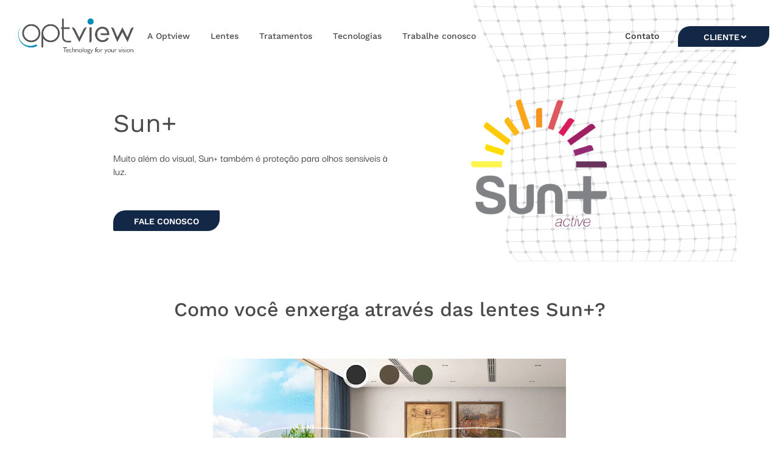

--- FILE ---
content_type: text/html; charset=UTF-8
request_url: https://optview.com.br/tratamentos-oftalmicos-sun/
body_size: 45965
content:
<!DOCTYPE html>
<html lang="pt-BR">
<head>
	<meta charset="UTF-8">
	<meta name="viewport" content="width=device-width, initial-scale=1.0, viewport-fit=cover" />		<title>Página tratamento &#8211; Sun+ &#8211; Optview</title>
<meta name='robots' content='max-image-preview:large' />
<link rel='dns-prefetch' href='//maxcdn.bootstrapcdn.com' />
<link rel="alternate" type="application/rss+xml" title="Feed para Optview &raquo;" href="https://optview.com.br/feed/" />
<link rel="alternate" type="application/rss+xml" title="Feed de comentários para Optview &raquo;" href="https://optview.com.br/comments/feed/" />
<link rel="alternate" title="oEmbed (JSON)" type="application/json+oembed" href="https://optview.com.br/wp-json/oembed/1.0/embed?url=https%3A%2F%2Foptview.com.br%2Ftratamentos-oftalmicos-sun%2F" />
<link rel="alternate" title="oEmbed (XML)" type="text/xml+oembed" href="https://optview.com.br/wp-json/oembed/1.0/embed?url=https%3A%2F%2Foptview.com.br%2Ftratamentos-oftalmicos-sun%2F&#038;format=xml" />
<style id='wp-img-auto-sizes-contain-inline-css'>
img:is([sizes=auto i],[sizes^="auto," i]){contain-intrinsic-size:3000px 1500px}
/*# sourceURL=wp-img-auto-sizes-contain-inline-css */
</style>
<link rel='stylesheet' id='sbr_styles-css' href='https://optview.com.br/wp-content/plugins/reviews-feed/assets/css/sbr-styles.min.css?ver=2.1.1' media='all' />
<link rel='stylesheet' id='sbi_styles-css' href='https://optview.com.br/wp-content/plugins/instagram-feed/css/sbi-styles.min.css?ver=6.9.1' media='all' />
<link rel='stylesheet' id='sby_styles-css' href='https://optview.com.br/wp-content/plugins/feeds-for-youtube/css/sb-youtube-free.min.css?ver=2.4.0' media='all' />
<style id='wp-emoji-styles-inline-css'>

	img.wp-smiley, img.emoji {
		display: inline !important;
		border: none !important;
		box-shadow: none !important;
		height: 1em !important;
		width: 1em !important;
		margin: 0 0.07em !important;
		vertical-align: -0.1em !important;
		background: none !important;
		padding: 0 !important;
	}
/*# sourceURL=wp-emoji-styles-inline-css */
</style>
<style id='classic-theme-styles-inline-css'>
/*! This file is auto-generated */
.wp-block-button__link{color:#fff;background-color:#32373c;border-radius:9999px;box-shadow:none;text-decoration:none;padding:calc(.667em + 2px) calc(1.333em + 2px);font-size:1.125em}.wp-block-file__button{background:#32373c;color:#fff;text-decoration:none}
/*# sourceURL=/wp-includes/css/classic-themes.min.css */
</style>
<link rel='stylesheet' id='twenty-twenty-one-custom-color-overrides-css' href='https://optview.com.br/wp-content/themes/twentytwentyone/assets/css/custom-color-overrides.css?ver=2.5' media='all' />
<link rel='stylesheet' id='ctf_styles-css' href='https://optview.com.br/wp-content/plugins/custom-twitter-feeds/css/ctf-styles.min.css?ver=2.3.1' media='all' />
<link rel='stylesheet' id='cff-css' href='https://optview.com.br/wp-content/plugins/custom-facebook-feed/assets/css/cff-style.min.css?ver=4.3.2' media='all' />
<link rel='stylesheet' id='sb-font-awesome-css' href='https://maxcdn.bootstrapcdn.com/font-awesome/4.7.0/css/font-awesome.min.css?ver=6.9' media='all' />
<link rel='stylesheet' id='eae-css-css' href='https://optview.com.br/wp-content/plugins/addon-elements-for-elementor-page-builder/assets/css/eae.min.css?ver=1.14.4' media='all' />
<link rel='stylesheet' id='eae-peel-css-css' href='https://optview.com.br/wp-content/plugins/addon-elements-for-elementor-page-builder/assets/lib/peel/peel.css?ver=1.14.4' media='all' />
<link rel='stylesheet' id='font-awesome-4-shim-css' href='https://optview.com.br/wp-content/plugins/elementor/assets/lib/font-awesome/css/v4-shims.min.css?ver=1.0' media='all' />
<link rel='stylesheet' id='font-awesome-5-all-css' href='https://optview.com.br/wp-content/plugins/elementor/assets/lib/font-awesome/css/all.min.css?ver=1.0' media='all' />
<link rel='stylesheet' id='vegas-css-css' href='https://optview.com.br/wp-content/plugins/addon-elements-for-elementor-page-builder/assets/lib/vegas/vegas.min.css?ver=2.4.0' media='all' />
<link rel='stylesheet' id='twenty-twenty-one-style-css' href='https://optview.com.br/wp-content/themes/twentytwentyone/style.css?ver=2.5' media='all' />
<link rel='stylesheet' id='twenty-twenty-one-print-style-css' href='https://optview.com.br/wp-content/themes/twentytwentyone/assets/css/print.css?ver=2.5' media='print' />
<link rel='stylesheet' id='elementor-frontend-css' href='https://optview.com.br/wp-content/plugins/elementor/assets/css/frontend.min.css?ver=3.29.2' media='all' />
<style id='elementor-frontend-inline-css'>
.elementor-kit-11{--e-global-color-primary:#6EC1E4;--e-global-color-secondary:#54595F;--e-global-color-text:#4B4A4A;--e-global-color-accent:#61CE70;--e-global-color-901bc5d:#FFFFFF;--e-global-color-99ab422:#000000;--e-global-color-2af24e9:#132746;--e-global-color-a790687:#0480A2;--e-global-typography-primary-font-family:"Work Sans";--e-global-typography-primary-font-size:42px;--e-global-typography-primary-font-weight:400;--e-global-typography-primary-line-height:50px;--e-global-typography-secondary-font-family:"Work Sans";--e-global-typography-secondary-font-size:32px;--e-global-typography-secondary-font-weight:500;--e-global-typography-secondary-line-height:38px;--e-global-typography-text-font-family:"Work Sans";--e-global-typography-text-font-size:24px;--e-global-typography-text-font-weight:600;--e-global-typography-text-line-height:30px;--e-global-typography-accent-font-family:"Darker Grotesque";--e-global-typography-accent-font-size:20px;--e-global-typography-accent-font-weight:600;--e-global-typography-accent-line-height:22px;--e-global-typography-8200505-font-family:"Darker Grotesque";--e-global-typography-8200505-font-size:18px;--e-global-typography-8200505-font-weight:500;--e-global-typography-8200505-line-height:19px;--e-global-typography-ae7c56d-font-family:"Work Sans";--e-global-typography-ae7c56d-font-size:14px;--e-global-typography-ae7c56d-font-weight:600;--e-global-typography-ae7c56d-text-transform:uppercase;--e-global-typography-ae7c56d-line-height:14px;background-color:#FFFFFF;}.elementor-kit-11 e-page-transition{background-color:#FFBC7D;}.elementor-section.elementor-section-boxed > .elementor-container{max-width:1140px;}.e-con{--container-max-width:1140px;}.elementor-widget:not(:last-child){margin-block-end:20px;}.elementor-element{--widgets-spacing:20px 20px;--widgets-spacing-row:20px;--widgets-spacing-column:20px;}{}h1.entry-title{display:var(--page-title-display);}@media(max-width:1024px){.elementor-section.elementor-section-boxed > .elementor-container{max-width:1024px;}.e-con{--container-max-width:1024px;}}@media(max-width:767px){.elementor-section.elementor-section-boxed > .elementor-container{max-width:767px;}.e-con{--container-max-width:767px;}}
.elementor-1458 .elementor-element.elementor-element-9bc8bd8 > .elementor-background-overlay{background-image:url("https://optview.com.br/wp-content/plugins/elementor/assets/images/placeholder.png");background-position:top left;background-repeat:no-repeat;background-size:contain;opacity:0;}.elementor-1458 .elementor-element.elementor-element-9bc8bd8{padding:0px 0px 60px 0px;}.elementor-bc-flex-widget .elementor-1458 .elementor-element.elementor-element-dff980d.elementor-column .elementor-widget-wrap{align-items:flex-end;}.elementor-1458 .elementor-element.elementor-element-dff980d.elementor-column.elementor-element[data-element_type="column"] > .elementor-widget-wrap.elementor-element-populated{align-content:flex-end;align-items:flex-end;}.elementor-1458 .elementor-element.elementor-element-dff980d > .elementor-element-populated{padding:0px 0px 50px 116px;}.elementor-widget-heading .elementor-heading-title{font-family:var( --e-global-typography-primary-font-family ), Sans-serif;font-size:var( --e-global-typography-primary-font-size );font-weight:var( --e-global-typography-primary-font-weight );line-height:var( --e-global-typography-primary-line-height );color:var( --e-global-color-primary );}.elementor-1458 .elementor-element.elementor-element-234c8cc .elementor-heading-title{font-family:var( --e-global-typography-primary-font-family ), Sans-serif;font-size:var( --e-global-typography-primary-font-size );font-weight:var( --e-global-typography-primary-font-weight );line-height:var( --e-global-typography-primary-line-height );color:var( --e-global-color-text );}.elementor-widget-text-editor{font-family:var( --e-global-typography-text-font-family ), Sans-serif;font-size:var( --e-global-typography-text-font-size );font-weight:var( --e-global-typography-text-font-weight );line-height:var( --e-global-typography-text-line-height );color:var( --e-global-color-text );}.elementor-widget-text-editor.elementor-drop-cap-view-stacked .elementor-drop-cap{background-color:var( --e-global-color-primary );}.elementor-widget-text-editor.elementor-drop-cap-view-framed .elementor-drop-cap, .elementor-widget-text-editor.elementor-drop-cap-view-default .elementor-drop-cap{color:var( --e-global-color-primary );border-color:var( --e-global-color-primary );}.elementor-1458 .elementor-element.elementor-element-3dca498{font-family:var( --e-global-typography-8200505-font-family ), Sans-serif;font-size:var( --e-global-typography-8200505-font-size );font-weight:var( --e-global-typography-8200505-font-weight );line-height:var( --e-global-typography-8200505-line-height );}.elementor-widget-button .elementor-button{background-color:var( --e-global-color-accent );font-family:var( --e-global-typography-accent-font-family ), Sans-serif;font-size:var( --e-global-typography-accent-font-size );font-weight:var( --e-global-typography-accent-font-weight );line-height:var( --e-global-typography-accent-line-height );}.elementor-1458 .elementor-element.elementor-element-bd062b4 .elementor-button{background-color:var( --e-global-color-2af24e9 );font-family:var( --e-global-typography-ae7c56d-font-family ), Sans-serif;font-size:var( --e-global-typography-ae7c56d-font-size );font-weight:var( --e-global-typography-ae7c56d-font-weight );text-transform:var( --e-global-typography-ae7c56d-text-transform );line-height:var( --e-global-typography-ae7c56d-line-height );border-radius:20px 2px 20px 2px;padding:11px 34px 9px 34px;}.elementor-1458 .elementor-element.elementor-element-bd062b4 .elementor-button:hover, .elementor-1458 .elementor-element.elementor-element-bd062b4 .elementor-button:focus{background-color:var( --e-global-color-a790687 );}.elementor-1458 .elementor-element.elementor-element-bd062b4 > .elementor-widget-container{margin:33px 0px 0px 0px;}.elementor-1458 .elementor-element.elementor-element-a493de4:not(.elementor-motion-effects-element-type-background) > .elementor-widget-wrap, .elementor-1458 .elementor-element.elementor-element-a493de4 > .elementor-widget-wrap > .elementor-motion-effects-container > .elementor-motion-effects-layer{background-image:url("https://optview.com.br/wp-content/uploads/2025/06/AboutUs-Mesh-1-2.svg");background-position:bottom right;background-repeat:no-repeat;background-size:444px auto;}.elementor-1458 .elementor-element.elementor-element-a493de4 > .elementor-element-populated{transition:background 0.3s, border 0.3s, border-radius 0.3s, box-shadow 0.3s;padding:0px 0px 57px 0px;}.elementor-1458 .elementor-element.elementor-element-a493de4 > .elementor-element-populated > .elementor-background-overlay{transition:background 0.3s, border-radius 0.3s, opacity 0.3s;}.elementor-widget-image .widget-image-caption{color:var( --e-global-color-text );font-family:var( --e-global-typography-text-font-family ), Sans-serif;font-size:var( --e-global-typography-text-font-size );font-weight:var( --e-global-typography-text-font-weight );line-height:var( --e-global-typography-text-line-height );}.elementor-1458 .elementor-element.elementor-element-466ba4b > .elementor-widget-container{padding:163px 213px 0px 0px;}.elementor-1458 .elementor-element.elementor-element-466ba4b{text-align:right;}.elementor-1458 .elementor-element.elementor-element-466ba4b img{width:223px;}.elementor-1458 .elementor-element.elementor-element-7b6ae56{margin-top:0px;margin-bottom:70px;}.elementor-1458 .elementor-element.elementor-element-107731a{text-align:center;}.elementor-1458 .elementor-element.elementor-element-107731a .elementor-heading-title{font-family:var( --e-global-typography-secondary-font-family ), Sans-serif;font-size:var( --e-global-typography-secondary-font-size );font-weight:var( --e-global-typography-secondary-font-weight );line-height:var( --e-global-typography-secondary-line-height );color:var( --e-global-color-text );}.elementor-1458 .elementor-element.elementor-element-7a366b8{overflow:hidden;margin-top:42px;margin-bottom:0px;padding:0px 84px 0px 84px;}.elementor-1458 .elementor-element.elementor-element-740e003{margin-top:0px;margin-bottom:0px;padding:0px 106px 0px 106px;}.elementor-1458 .elementor-element.elementor-element-eab4997.elementor-column > .elementor-widget-wrap{justify-content:center;}.elementor-1458 .elementor-element.elementor-element-5b39bb8{text-align:center;}.elementor-1458 .elementor-element.elementor-element-5b39bb8 .elementor-heading-title{font-family:var( --e-global-typography-secondary-font-family ), Sans-serif;font-size:var( --e-global-typography-secondary-font-size );font-weight:var( --e-global-typography-secondary-font-weight );line-height:var( --e-global-typography-secondary-line-height );color:var( --e-global-color-text );}.elementor-1458 .elementor-element.elementor-element-0c94b97{width:var( --container-widget-width, 493px );max-width:493px;--container-widget-width:493px;--container-widget-flex-grow:0;text-align:center;font-family:var( --e-global-typography-8200505-font-family ), Sans-serif;font-size:var( --e-global-typography-8200505-font-size );font-weight:var( --e-global-typography-8200505-font-weight );line-height:var( --e-global-typography-8200505-line-height );}.elementor-1458 .elementor-element.elementor-element-bb1599d{margin-top:50px;margin-bottom:0px;padding:0px 0px 0px 0px;}.elementor-1458 .elementor-element.elementor-element-fde5a89:not(.elementor-motion-effects-element-type-background) > .elementor-widget-wrap, .elementor-1458 .elementor-element.elementor-element-fde5a89 > .elementor-widget-wrap > .elementor-motion-effects-container > .elementor-motion-effects-layer{background-color:#1B355C;}.elementor-1458 .elementor-element.elementor-element-fde5a89 > .elementor-element-populated{transition:background 0.3s, border 0.3s, border-radius 0.3s, box-shadow 0.3s;margin:16px 16px 16px 16px;--e-column-margin-right:16px;--e-column-margin-left:16px;padding:16px 0px 16px 25px;}.elementor-1458 .elementor-element.elementor-element-fde5a89 > .elementor-element-populated > .elementor-background-overlay{transition:background 0.3s, border-radius 0.3s, opacity 0.3s;}.elementor-1458 .elementor-element.elementor-element-01cec68 .elementor-heading-title{font-family:var( --e-global-typography-text-font-family ), Sans-serif;font-size:var( --e-global-typography-text-font-size );font-weight:var( --e-global-typography-text-font-weight );line-height:var( --e-global-typography-text-line-height );color:var( --e-global-color-901bc5d );}.elementor-1458 .elementor-element.elementor-element-d43f4c5{width:var( --container-widget-width, 285px );max-width:285px;--container-widget-width:285px;--container-widget-flex-grow:0;font-family:var( --e-global-typography-8200505-font-family ), Sans-serif;font-size:var( --e-global-typography-8200505-font-size );font-weight:var( --e-global-typography-8200505-font-weight );line-height:var( --e-global-typography-8200505-line-height );color:var( --e-global-color-901bc5d );}.elementor-1458 .elementor-element.elementor-element-d43f4c5 > .elementor-widget-container{padding:5px 0px 0px 0px;}.elementor-1458 .elementor-element.elementor-element-019645a:not(.elementor-motion-effects-element-type-background) > .elementor-widget-wrap, .elementor-1458 .elementor-element.elementor-element-019645a > .elementor-widget-wrap > .elementor-motion-effects-container > .elementor-motion-effects-layer{background-color:#1B355C;}.elementor-1458 .elementor-element.elementor-element-019645a > .elementor-element-populated{transition:background 0.3s, border 0.3s, border-radius 0.3s, box-shadow 0.3s;margin:16px 16px 16px 16px;--e-column-margin-right:16px;--e-column-margin-left:16px;padding:16px 0px 16px 25px;}.elementor-1458 .elementor-element.elementor-element-019645a > .elementor-element-populated > .elementor-background-overlay{transition:background 0.3s, border-radius 0.3s, opacity 0.3s;}.elementor-1458 .elementor-element.elementor-element-6d43997 .elementor-heading-title{font-family:var( --e-global-typography-text-font-family ), Sans-serif;font-size:var( --e-global-typography-text-font-size );font-weight:var( --e-global-typography-text-font-weight );line-height:var( --e-global-typography-text-line-height );color:var( --e-global-color-901bc5d );}.elementor-1458 .elementor-element.elementor-element-4b376c4{width:var( --container-widget-width, 285px );max-width:285px;--container-widget-width:285px;--container-widget-flex-grow:0;font-family:var( --e-global-typography-8200505-font-family ), Sans-serif;font-size:var( --e-global-typography-8200505-font-size );font-weight:var( --e-global-typography-8200505-font-weight );line-height:var( --e-global-typography-8200505-line-height );color:var( --e-global-color-901bc5d );}.elementor-1458 .elementor-element.elementor-element-4b376c4 > .elementor-widget-container{padding:5px 0px 0px 0px;}.elementor-1458 .elementor-element.elementor-element-6154b28:not(.elementor-motion-effects-element-type-background) > .elementor-widget-wrap, .elementor-1458 .elementor-element.elementor-element-6154b28 > .elementor-widget-wrap > .elementor-motion-effects-container > .elementor-motion-effects-layer{background-color:#1B355C;}.elementor-1458 .elementor-element.elementor-element-6154b28 > .elementor-element-populated{transition:background 0.3s, border 0.3s, border-radius 0.3s, box-shadow 0.3s;margin:16px 16px 16px 16px;--e-column-margin-right:16px;--e-column-margin-left:16px;padding:16px 0px 16px 25px;}.elementor-1458 .elementor-element.elementor-element-6154b28 > .elementor-element-populated > .elementor-background-overlay{transition:background 0.3s, border-radius 0.3s, opacity 0.3s;}.elementor-1458 .elementor-element.elementor-element-cff8b5c .elementor-heading-title{font-family:var( --e-global-typography-text-font-family ), Sans-serif;font-size:var( --e-global-typography-text-font-size );font-weight:var( --e-global-typography-text-font-weight );line-height:var( --e-global-typography-text-line-height );color:var( --e-global-color-901bc5d );}.elementor-1458 .elementor-element.elementor-element-abb4a40{width:var( --container-widget-width, 285px );max-width:285px;--container-widget-width:285px;--container-widget-flex-grow:0;font-family:var( --e-global-typography-8200505-font-family ), Sans-serif;font-size:var( --e-global-typography-8200505-font-size );font-weight:var( --e-global-typography-8200505-font-weight );line-height:var( --e-global-typography-8200505-line-height );color:var( --e-global-color-901bc5d );}.elementor-1458 .elementor-element.elementor-element-abb4a40 > .elementor-widget-container{padding:5px 0px 0px 0px;}.elementor-1458 .elementor-element.elementor-element-f900825:not(.elementor-motion-effects-element-type-background) > .elementor-widget-wrap, .elementor-1458 .elementor-element.elementor-element-f900825 > .elementor-widget-wrap > .elementor-motion-effects-container > .elementor-motion-effects-layer{background-color:#1B355C;}.elementor-1458 .elementor-element.elementor-element-f900825 > .elementor-element-populated{transition:background 0.3s, border 0.3s, border-radius 0.3s, box-shadow 0.3s;margin:16px 16px 16px 16px;--e-column-margin-right:16px;--e-column-margin-left:16px;padding:16px 0px 16px 25px;}.elementor-1458 .elementor-element.elementor-element-f900825 > .elementor-element-populated > .elementor-background-overlay{transition:background 0.3s, border-radius 0.3s, opacity 0.3s;}.elementor-1458 .elementor-element.elementor-element-9403b02 .elementor-heading-title{font-family:var( --e-global-typography-text-font-family ), Sans-serif;font-size:var( --e-global-typography-text-font-size );font-weight:var( --e-global-typography-text-font-weight );line-height:var( --e-global-typography-text-line-height );color:var( --e-global-color-901bc5d );}.elementor-1458 .elementor-element.elementor-element-d352b97{width:var( --container-widget-width, 285px );max-width:285px;--container-widget-width:285px;--container-widget-flex-grow:0;font-family:var( --e-global-typography-8200505-font-family ), Sans-serif;font-size:var( --e-global-typography-8200505-font-size );font-weight:var( --e-global-typography-8200505-font-weight );line-height:var( --e-global-typography-8200505-line-height );color:var( --e-global-color-901bc5d );}.elementor-1458 .elementor-element.elementor-element-d352b97 > .elementor-widget-container{padding:5px 0px 0px 0px;}.elementor-1458 .elementor-element.elementor-element-462fce0:not(.elementor-motion-effects-element-type-background) > .elementor-widget-wrap, .elementor-1458 .elementor-element.elementor-element-462fce0 > .elementor-widget-wrap > .elementor-motion-effects-container > .elementor-motion-effects-layer{background-color:#1B355C;}.elementor-1458 .elementor-element.elementor-element-462fce0 > .elementor-element-populated{transition:background 0.3s, border 0.3s, border-radius 0.3s, box-shadow 0.3s;margin:16px 16px 16px 16px;--e-column-margin-right:16px;--e-column-margin-left:16px;padding:16px 0px 16px 25px;}.elementor-1458 .elementor-element.elementor-element-462fce0 > .elementor-element-populated > .elementor-background-overlay{transition:background 0.3s, border-radius 0.3s, opacity 0.3s;}.elementor-1458 .elementor-element.elementor-element-0289a92 .elementor-heading-title{font-family:var( --e-global-typography-text-font-family ), Sans-serif;font-size:var( --e-global-typography-text-font-size );font-weight:var( --e-global-typography-text-font-weight );line-height:var( --e-global-typography-text-line-height );color:var( --e-global-color-901bc5d );}.elementor-1458 .elementor-element.elementor-element-a1695fc{width:var( --container-widget-width, 285px );max-width:285px;--container-widget-width:285px;--container-widget-flex-grow:0;font-family:var( --e-global-typography-8200505-font-family ), Sans-serif;font-size:var( --e-global-typography-8200505-font-size );font-weight:var( --e-global-typography-8200505-font-weight );line-height:var( --e-global-typography-8200505-line-height );color:var( --e-global-color-901bc5d );}.elementor-1458 .elementor-element.elementor-element-a1695fc > .elementor-widget-container{padding:5px 0px 0px 0px;}.elementor-1458 .elementor-element.elementor-element-6b68cd9:not(.elementor-motion-effects-element-type-background) > .elementor-widget-wrap, .elementor-1458 .elementor-element.elementor-element-6b68cd9 > .elementor-widget-wrap > .elementor-motion-effects-container > .elementor-motion-effects-layer{background-color:#1B355C;}.elementor-1458 .elementor-element.elementor-element-6b68cd9 > .elementor-element-populated{transition:background 0.3s, border 0.3s, border-radius 0.3s, box-shadow 0.3s;margin:16px 16px 16px 16px;--e-column-margin-right:16px;--e-column-margin-left:16px;padding:16px 0px 16px 25px;}.elementor-1458 .elementor-element.elementor-element-6b68cd9 > .elementor-element-populated > .elementor-background-overlay{transition:background 0.3s, border-radius 0.3s, opacity 0.3s;}.elementor-1458 .elementor-element.elementor-element-aa9b0ec .elementor-heading-title{font-family:var( --e-global-typography-text-font-family ), Sans-serif;font-size:var( --e-global-typography-text-font-size );font-weight:var( --e-global-typography-text-font-weight );line-height:var( --e-global-typography-text-line-height );color:var( --e-global-color-901bc5d );}.elementor-1458 .elementor-element.elementor-element-1290615{width:var( --container-widget-width, 285px );max-width:285px;--container-widget-width:285px;--container-widget-flex-grow:0;font-family:var( --e-global-typography-8200505-font-family ), Sans-serif;font-size:var( --e-global-typography-8200505-font-size );font-weight:var( --e-global-typography-8200505-font-weight );line-height:var( --e-global-typography-8200505-line-height );color:var( --e-global-color-901bc5d );}.elementor-1458 .elementor-element.elementor-element-1290615 > .elementor-widget-container{padding:5px 0px 0px 0px;}.elementor-1458 .elementor-element.elementor-element-755f81b .elementor-button{background-color:var( --e-global-color-2af24e9 );font-family:var( --e-global-typography-ae7c56d-font-family ), Sans-serif;font-size:var( --e-global-typography-ae7c56d-font-size );font-weight:var( --e-global-typography-ae7c56d-font-weight );text-transform:var( --e-global-typography-ae7c56d-text-transform );line-height:var( --e-global-typography-ae7c56d-line-height );border-radius:20px 2px 20px 2px;padding:11px 34px 9px 34px;}.elementor-1458 .elementor-element.elementor-element-755f81b .elementor-button:hover, .elementor-1458 .elementor-element.elementor-element-755f81b .elementor-button:focus{background-color:var( --e-global-color-a790687 );}.elementor-1458 .elementor-element.elementor-element-755f81b > .elementor-widget-container{margin:33px 0px 0px 0px;}.elementor-1458 .elementor-element.elementor-element-b227c90{margin-top:62px;margin-bottom:0px;padding:0px 0px 0px 0px;}.elementor-1458 .elementor-element.elementor-element-48eadbc.elementor-column > .elementor-widget-wrap{justify-content:center;}.elementor-1458 .elementor-element.elementor-element-0ac501e{text-align:center;}.elementor-1458 .elementor-element.elementor-element-0ac501e .elementor-heading-title{font-family:var( --e-global-typography-primary-font-family ), Sans-serif;font-size:var( --e-global-typography-primary-font-size );font-weight:var( --e-global-typography-primary-font-weight );line-height:var( --e-global-typography-primary-line-height );color:var( --e-global-color-text );}.elementor-1458 .elementor-element.elementor-element-c75ff90{width:var( --container-widget-width, 493px );max-width:493px;--container-widget-width:493px;--container-widget-flex-grow:0;text-align:center;font-family:var( --e-global-typography-8200505-font-family ), Sans-serif;font-size:var( --e-global-typography-8200505-font-size );font-weight:var( --e-global-typography-8200505-font-weight );line-height:var( --e-global-typography-8200505-line-height );}.elementor-1458 .elementor-element.elementor-element-ac5d48c{margin-top:40px;margin-bottom:0px;}.elementor-1458 .elementor-element.elementor-element-140be24{width:var( --container-widget-width, 260px );max-width:260px;--container-widget-width:260px;--container-widget-flex-grow:0;}.elementor-1458 .elementor-element.elementor-element-140be24 .elementor-heading-title{font-family:var( --e-global-typography-text-font-family ), Sans-serif;font-size:var( --e-global-typography-text-font-size );font-weight:var( --e-global-typography-text-font-weight );line-height:var( --e-global-typography-text-line-height );color:var( --e-global-color-text );}.elementor-1458 .elementor-element.elementor-element-ca50560{width:var( --container-widget-width, 260px );max-width:260px;--container-widget-width:260px;--container-widget-flex-grow:0;}.elementor-1458 .elementor-element.elementor-element-ca50560 .elementor-heading-title{font-family:var( --e-global-typography-text-font-family ), Sans-serif;font-size:var( --e-global-typography-text-font-size );font-weight:var( --e-global-typography-text-font-weight );line-height:var( --e-global-typography-text-line-height );color:var( --e-global-color-text );}.elementor-1458 .elementor-element.elementor-element-4914242{width:var( --container-widget-width, 260px );max-width:260px;--container-widget-width:260px;--container-widget-flex-grow:0;}.elementor-1458 .elementor-element.elementor-element-4914242 .elementor-heading-title{font-family:var( --e-global-typography-text-font-family ), Sans-serif;font-size:var( --e-global-typography-text-font-size );font-weight:var( --e-global-typography-text-font-weight );line-height:var( --e-global-typography-text-line-height );color:var( --e-global-color-text );}.elementor-1458 .elementor-element.elementor-element-777bf01{width:var( --container-widget-width, 260px );max-width:260px;--container-widget-width:260px;--container-widget-flex-grow:0;}.elementor-1458 .elementor-element.elementor-element-777bf01 .elementor-heading-title{font-family:var( --e-global-typography-text-font-family ), Sans-serif;font-size:var( --e-global-typography-text-font-size );font-weight:var( --e-global-typography-text-font-weight );line-height:var( --e-global-typography-text-line-height );color:var( --e-global-color-text );}.elementor-1458 .elementor-element.elementor-element-033d4b9{width:var( --container-widget-width, 260px );max-width:260px;--container-widget-width:260px;--container-widget-flex-grow:0;}.elementor-1458 .elementor-element.elementor-element-033d4b9 .elementor-heading-title{font-family:var( --e-global-typography-text-font-family ), Sans-serif;font-size:var( --e-global-typography-text-font-size );font-weight:var( --e-global-typography-text-font-weight );line-height:var( --e-global-typography-text-line-height );color:var( --e-global-color-text );}.elementor-1458 .elementor-element.elementor-element-9efcd08{width:var( --container-widget-width, 260px );max-width:260px;--container-widget-width:260px;--container-widget-flex-grow:0;}.elementor-1458 .elementor-element.elementor-element-9efcd08 .elementor-heading-title{font-family:var( --e-global-typography-text-font-family ), Sans-serif;font-size:var( --e-global-typography-text-font-size );font-weight:var( --e-global-typography-text-font-weight );line-height:var( --e-global-typography-text-line-height );color:var( --e-global-color-text );}.elementor-1458 .elementor-element.elementor-element-b53e637 > .elementor-widget-container{margin:40px 0px 0px 0px;}.elementor-1458 .elementor-element.elementor-element-fd21882 > .elementor-container{min-height:261px;}.elementor-1458 .elementor-element.elementor-element-fd21882{margin-top:50px;margin-bottom:0px;padding:0px 0px 0px 0px;}.elementor-1458 .elementor-element.elementor-element-7b2b195:not(.elementor-motion-effects-element-type-background) > .elementor-widget-wrap, .elementor-1458 .elementor-element.elementor-element-7b2b195 > .elementor-widget-wrap > .elementor-motion-effects-container > .elementor-motion-effects-layer{background-color:#1B355C;background-image:url("https://optview.com.br/wp-content/uploads/2025/06/Noise-1-1.png");}.elementor-bc-flex-widget .elementor-1458 .elementor-element.elementor-element-7b2b195.elementor-column .elementor-widget-wrap{align-items:center;}.elementor-1458 .elementor-element.elementor-element-7b2b195.elementor-column.elementor-element[data-element_type="column"] > .elementor-widget-wrap.elementor-element-populated{align-content:center;align-items:center;}.elementor-1458 .elementor-element.elementor-element-7b2b195.elementor-column > .elementor-widget-wrap{justify-content:center;}.elementor-1458 .elementor-element.elementor-element-7b2b195 > .elementor-element-populated, .elementor-1458 .elementor-element.elementor-element-7b2b195 > .elementor-element-populated > .elementor-background-overlay, .elementor-1458 .elementor-element.elementor-element-7b2b195 > .elementor-background-slideshow{border-radius:0px 50px 0px 0px;}.elementor-1458 .elementor-element.elementor-element-7b2b195 > .elementor-element-populated{transition:background 0.3s, border 0.3s, border-radius 0.3s, box-shadow 0.3s;}.elementor-1458 .elementor-element.elementor-element-7b2b195 > .elementor-element-populated > .elementor-background-overlay{transition:background 0.3s, border-radius 0.3s, opacity 0.3s;}.elementor-1458 .elementor-element.elementor-element-62181fc{text-align:right;}.elementor-1458 .elementor-element.elementor-element-62181fc img{width:132px;height:132px;object-fit:cover;object-position:center center;border-radius:100% 100% 100% 100%;box-shadow:1px 1px 40px 0px rgba(0, 0, 0, 0.25);}.elementor-bc-flex-widget .elementor-1458 .elementor-element.elementor-element-04b3d83.elementor-column .elementor-widget-wrap{align-items:center;}.elementor-1458 .elementor-element.elementor-element-04b3d83.elementor-column.elementor-element[data-element_type="column"] > .elementor-widget-wrap.elementor-element-populated{align-content:center;align-items:center;}.elementor-1458 .elementor-element.elementor-element-04b3d83 > .elementor-element-populated, .elementor-1458 .elementor-element.elementor-element-04b3d83 > .elementor-element-populated > .elementor-background-overlay, .elementor-1458 .elementor-element.elementor-element-04b3d83 > .elementor-background-slideshow{border-radius:0px 0px 0px 0px;}.elementor-1458 .elementor-element.elementor-element-04b3d83 > .elementor-element-populated{transition:background 0.3s, border 0.3s, border-radius 0.3s, box-shadow 0.3s;padding:0px 0px 0px 0px;}.elementor-1458 .elementor-element.elementor-element-04b3d83 > .elementor-element-populated > .elementor-background-overlay{transition:background 0.3s, border-radius 0.3s, opacity 0.3s;}.elementor-1458 .elementor-element.elementor-element-8f78b9d{text-align:right;}.elementor-1458 .elementor-element.elementor-element-8f78b9d img{width:132px;height:132px;object-fit:cover;object-position:center center;border-radius:100% 100% 100% 100%;box-shadow:1px 1px 40px 0px rgba(0, 0, 0, 0.25);}.elementor-1458 .elementor-element.elementor-element-707227f{margin-top:0px;margin-bottom:0px;padding:0% 0% 0% 40%;}.elementor-bc-flex-widget .elementor-1458 .elementor-element.elementor-element-bf5e448.elementor-column .elementor-widget-wrap{align-items:space-between;}.elementor-1458 .elementor-element.elementor-element-bf5e448.elementor-column.elementor-element[data-element_type="column"] > .elementor-widget-wrap.elementor-element-populated{align-content:space-between;align-items:space-between;}.elementor-1458 .elementor-element.elementor-element-53b2d93{width:var( --container-widget-width, 260px );max-width:260px;--container-widget-width:260px;--container-widget-flex-grow:0;}.elementor-1458 .elementor-element.elementor-element-53b2d93 .elementor-heading-title{font-family:"Work Sans", Sans-serif;font-size:32px;font-weight:500;line-height:38px;color:var( --e-global-color-text );}.elementor-bc-flex-widget .elementor-1458 .elementor-element.elementor-element-965dfef.elementor-column .elementor-widget-wrap{align-items:center;}.elementor-1458 .elementor-element.elementor-element-965dfef.elementor-column.elementor-element[data-element_type="column"] > .elementor-widget-wrap.elementor-element-populated{align-content:center;align-items:center;}.elementor-1458 .elementor-element.elementor-element-965dfef.elementor-column > .elementor-widget-wrap{justify-content:center;}.elementor-1458 .elementor-element.elementor-element-965dfef > .elementor-element-populated{transition:background 0.3s, border 0.3s, border-radius 0.3s, box-shadow 0.3s;}.elementor-1458 .elementor-element.elementor-element-965dfef > .elementor-element-populated > .elementor-background-overlay{transition:background 0.3s, border-radius 0.3s, opacity 0.3s;}.elementor-1458 .elementor-element.elementor-element-046e358{width:var( --container-widget-width, 714px );max-width:714px;--container-widget-width:714px;--container-widget-flex-grow:0;text-align:left;font-family:var( --e-global-typography-8200505-font-family ), Sans-serif;font-size:var( --e-global-typography-8200505-font-size );font-weight:var( --e-global-typography-8200505-font-weight );line-height:var( --e-global-typography-8200505-line-height );}.elementor-1458 .elementor-element.elementor-element-046e358 > .elementor-widget-container{padding:0px 0px 0px 32px;}.elementor-1458 .elementor-element.elementor-element-3418679{padding:86px 95px 0px 116px;}.elementor-1458 .elementor-element.elementor-element-ccff16f .elementor-heading-title{font-family:var( --e-global-typography-secondary-font-family ), Sans-serif;font-size:var( --e-global-typography-secondary-font-size );font-weight:var( --e-global-typography-secondary-font-weight );line-height:var( --e-global-typography-secondary-line-height );color:var( --e-global-color-text );}.elementor-1458 .elementor-element.elementor-element-5989782 > .elementor-widget-container{padding:0px 0px 0px 0px;}.elementor-1458 .elementor-element.elementor-element-5989782{text-align:left;font-family:var( --e-global-typography-8200505-font-family ), Sans-serif;font-size:var( --e-global-typography-8200505-font-size );font-weight:var( --e-global-typography-8200505-font-weight );line-height:var( --e-global-typography-8200505-line-height );}.elementor-widget-divider{--divider-color:var( --e-global-color-secondary );}.elementor-widget-divider .elementor-divider__text{color:var( --e-global-color-secondary );font-family:var( --e-global-typography-secondary-font-family ), Sans-serif;font-size:var( --e-global-typography-secondary-font-size );font-weight:var( --e-global-typography-secondary-font-weight );line-height:var( --e-global-typography-secondary-line-height );}.elementor-widget-divider.elementor-view-stacked .elementor-icon{background-color:var( --e-global-color-secondary );}.elementor-widget-divider.elementor-view-framed .elementor-icon, .elementor-widget-divider.elementor-view-default .elementor-icon{color:var( --e-global-color-secondary );border-color:var( --e-global-color-secondary );}.elementor-widget-divider.elementor-view-framed .elementor-icon, .elementor-widget-divider.elementor-view-default .elementor-icon svg{fill:var( --e-global-color-secondary );}.elementor-1458 .elementor-element.elementor-element-0adc753{--divider-border-style:solid;--divider-border-width:3px;}.elementor-1458 .elementor-element.elementor-element-0adc753 .elementor-divider-separator{width:160px;}.elementor-1458 .elementor-element.elementor-element-0adc753 .elementor-divider{padding-block-start:13px;padding-block-end:13px;}.elementor-1458 .elementor-element.elementor-element-86b1d1c .elementor-button{background-color:var( --e-global-color-2af24e9 );font-family:var( --e-global-typography-ae7c56d-font-family ), Sans-serif;font-size:var( --e-global-typography-ae7c56d-font-size );font-weight:var( --e-global-typography-ae7c56d-font-weight );text-transform:var( --e-global-typography-ae7c56d-text-transform );line-height:var( --e-global-typography-ae7c56d-line-height );border-radius:20px 2px 20px 2px;padding:11px 34px 9px 34px;}.elementor-1458 .elementor-element.elementor-element-86b1d1c .elementor-button:hover, .elementor-1458 .elementor-element.elementor-element-86b1d1c .elementor-button:focus{background-color:var( --e-global-color-a790687 );}.elementor-1458 .elementor-element.elementor-element-86b1d1c > .elementor-widget-container{margin:33px 0px 0px 0px;}.elementor-1458 .elementor-element.elementor-element-a5fe677 .elementor-button{background-color:var( --e-global-color-2af24e9 );font-family:var( --e-global-typography-ae7c56d-font-family ), Sans-serif;font-size:var( --e-global-typography-ae7c56d-font-size );font-weight:var( --e-global-typography-ae7c56d-font-weight );text-transform:var( --e-global-typography-ae7c56d-text-transform );line-height:var( --e-global-typography-ae7c56d-line-height );border-radius:20px 2px 20px 2px;padding:11px 34px 9px 34px;}.elementor-1458 .elementor-element.elementor-element-a5fe677 .elementor-button:hover, .elementor-1458 .elementor-element.elementor-element-a5fe677 .elementor-button:focus{background-color:var( --e-global-color-a790687 );}.elementor-1458 .elementor-element.elementor-element-a5fe677 > .elementor-widget-container{margin:33px 0px 0px 0px;}.elementor-bc-flex-widget .elementor-1458 .elementor-element.elementor-element-ba3e253.elementor-column .elementor-widget-wrap{align-items:center;}.elementor-1458 .elementor-element.elementor-element-ba3e253.elementor-column.elementor-element[data-element_type="column"] > .elementor-widget-wrap.elementor-element-populated{align-content:center;align-items:center;}.elementor-1458 .elementor-element.elementor-element-ba3e253.elementor-column > .elementor-widget-wrap{justify-content:center;}.elementor-1458 .elementor-element.elementor-element-8be3e32{width:auto;max-width:auto;}.elementor-1458 .elementor-element.elementor-element-8be3e32 > .elementor-widget-container{margin:0px 8px 0px 8px;padding:0px 0px 0px 0px;}.elementor-1458 .elementor-element.elementor-element-8be3e32 img{width:251px;height:251px;border-radius:100% 100% 100% 100%;box-shadow:1px 1px 40px 0px rgba(0, 0, 0, 0.2);}.elementor-1458 .elementor-element.elementor-element-eebcbbb{width:auto;max-width:auto;}.elementor-1458 .elementor-element.elementor-element-eebcbbb > .elementor-widget-container{margin:0px 8px 0px 8px;padding:0px 0px 0px 0px;}.elementor-1458 .elementor-element.elementor-element-eebcbbb img{width:251px;height:251px;border-radius:100% 100% 100% 100%;box-shadow:1px 1px 40px 0px rgba(0, 0, 0, 0.2);}.elementor-bc-flex-widget .elementor-1458 .elementor-element.elementor-element-6882f61.elementor-column .elementor-widget-wrap{align-items:center;}.elementor-1458 .elementor-element.elementor-element-6882f61.elementor-column.elementor-element[data-element_type="column"] > .elementor-widget-wrap.elementor-element-populated{align-content:center;align-items:center;}.elementor-1458 .elementor-element.elementor-element-6882f61.elementor-column > .elementor-widget-wrap{justify-content:center;}.elementor-1458 .elementor-element.elementor-element-04c3810{width:auto;max-width:auto;}.elementor-1458 .elementor-element.elementor-element-04c3810 > .elementor-widget-container{margin:0px 8px 0px 8px;padding:0px 0px 0px 0px;}.elementor-1458 .elementor-element.elementor-element-04c3810 img{width:251px;height:251px;border-radius:100% 100% 100% 100%;box-shadow:1px 1px 40px 0px rgba(0, 0, 0, 0.2);}.elementor-1458 .elementor-element.elementor-element-c7bd2d5{width:auto;max-width:auto;}.elementor-1458 .elementor-element.elementor-element-c7bd2d5 > .elementor-widget-container{margin:0px 8px 0px 8px;padding:0px 0px 0px 0px;}.elementor-1458 .elementor-element.elementor-element-c7bd2d5 img{width:251px;height:251px;border-radius:100% 100% 100% 100%;box-shadow:1px 1px 40px 0px rgba(0, 0, 0, 0.2);}.elementor-bc-flex-widget .elementor-1458 .elementor-element.elementor-element-8fcefc9.elementor-column .elementor-widget-wrap{align-items:center;}.elementor-1458 .elementor-element.elementor-element-8fcefc9.elementor-column.elementor-element[data-element_type="column"] > .elementor-widget-wrap.elementor-element-populated{align-content:center;align-items:center;}.elementor-1458 .elementor-element.elementor-element-8fcefc9.elementor-column > .elementor-widget-wrap{justify-content:center;}.elementor-1458 .elementor-element.elementor-element-6f71824{width:auto;max-width:auto;}.elementor-1458 .elementor-element.elementor-element-6f71824 > .elementor-widget-container{margin:0px 8px 0px 8px;padding:0px 0px 0px 0px;}.elementor-1458 .elementor-element.elementor-element-6f71824 img{width:251px;height:251px;border-radius:100% 100% 100% 100%;box-shadow:1px 1px 40px 0px rgba(0, 0, 0, 0.2);}.elementor-1458 .elementor-element.elementor-element-858b9cc{width:auto;max-width:auto;}.elementor-1458 .elementor-element.elementor-element-858b9cc > .elementor-widget-container{margin:0px 8px 0px 8px;padding:0px 0px 0px 0px;}.elementor-1458 .elementor-element.elementor-element-858b9cc img{width:251px;height:251px;border-radius:100% 100% 100% 100%;box-shadow:1px 1px 40px 0px rgba(0, 0, 0, 0.2);}.elementor-1458 .elementor-element.elementor-element-f9a78b9 > .elementor-container{min-height:115px;}.elementor-1458 .elementor-element.elementor-element-f9a78b9{margin-top:40px;margin-bottom:40px;}.elementor-1458 .elementor-element.elementor-element-1be58dc > .elementor-element-populated, .elementor-1458 .elementor-element.elementor-element-1be58dc > .elementor-element-populated > .elementor-background-overlay, .elementor-1458 .elementor-element.elementor-element-1be58dc > .elementor-background-slideshow{border-radius:0px 50px 50px 0px;}.elementor-1458 .elementor-element.elementor-element-1be58dc > .elementor-element-populated{transition:background 0.3s, border 0.3s, border-radius 0.3s, box-shadow 0.3s;}.elementor-1458 .elementor-element.elementor-element-1be58dc > .elementor-element-populated > .elementor-background-overlay{transition:background 0.3s, border-radius 0.3s, opacity 0.3s;}.elementor-1458 .elementor-element.elementor-element-502d716{width:var( --container-widget-width, 700px );max-width:700px;--container-widget-width:700px;--container-widget-flex-grow:0;}.elementor-1458 .elementor-element.elementor-element-502d716 > .elementor-widget-container{padding:0px 0px 0px 0px;}.elementor-1458 .elementor-element.elementor-element-502d716 .elementor-heading-title{font-family:"Work Sans", Sans-serif;font-size:42px;font-weight:400;line-height:50px;color:var( --e-global-color-text );}.elementor-bc-flex-widget .elementor-1458 .elementor-element.elementor-element-a34351d.elementor-column .elementor-widget-wrap{align-items:center;}.elementor-1458 .elementor-element.elementor-element-a34351d.elementor-column.elementor-element[data-element_type="column"] > .elementor-widget-wrap.elementor-element-populated{align-content:center;align-items:center;}.elementor-1458 .elementor-element.elementor-element-a34351d.elementor-column > .elementor-widget-wrap{justify-content:flex-end;}.elementor-1458 .elementor-element.elementor-element-a34351d > .elementor-element-populated{margin:0px 0px 0px 0px;--e-column-margin-right:0px;--e-column-margin-left:0px;}.elementor-1458 .elementor-element.elementor-element-7469f70 .elementor-button{background-color:var( --e-global-color-2af24e9 );font-family:var( --e-global-typography-ae7c56d-font-family ), Sans-serif;font-size:var( --e-global-typography-ae7c56d-font-size );font-weight:var( --e-global-typography-ae7c56d-font-weight );text-transform:var( --e-global-typography-ae7c56d-text-transform );line-height:var( --e-global-typography-ae7c56d-line-height );border-radius:20px 2px 20px 2px;padding:11px 34px 9px 34px;}.elementor-1458 .elementor-element.elementor-element-7469f70 .elementor-button:hover, .elementor-1458 .elementor-element.elementor-element-7469f70 .elementor-button:focus{background-color:var( --e-global-color-a790687 );}.elementor-1458 .elementor-element.elementor-element-7469f70 > .elementor-widget-container{margin:0px 0px 0px 0px;}.elementor-1458 .elementor-element.elementor-element-327fe0a{margin-top:80px;margin-bottom:0px;}@media(min-width:768px){.elementor-1458 .elementor-element.elementor-element-7b2b195{width:11.077%;}.elementor-1458 .elementor-element.elementor-element-04b3d83{width:44.031%;}.elementor-1458 .elementor-element.elementor-element-965dfef{width:44.225%;}.elementor-1458 .elementor-element.elementor-element-864b2a5{width:27.895%;}.elementor-1458 .elementor-element.elementor-element-ba3e253{width:23.595%;}.elementor-1458 .elementor-element.elementor-element-6882f61{width:23.51%;}.elementor-1458 .elementor-element.elementor-element-1be58dc{width:74.028%;}.elementor-1458 .elementor-element.elementor-element-a34351d{width:24.722%;}}@media(max-width:1024px) and (min-width:768px){.elementor-1458 .elementor-element.elementor-element-dff980d{width:100%;}.elementor-1458 .elementor-element.elementor-element-a493de4{width:100%;}.elementor-1458 .elementor-element.elementor-element-fde5a89{width:50%;}.elementor-1458 .elementor-element.elementor-element-019645a{width:50%;}.elementor-1458 .elementor-element.elementor-element-6154b28{width:50%;}.elementor-1458 .elementor-element.elementor-element-f900825{width:50%;}.elementor-1458 .elementor-element.elementor-element-462fce0{width:50%;}.elementor-1458 .elementor-element.elementor-element-6b68cd9{width:50%;}.elementor-1458 .elementor-element.elementor-element-04b3d83{width:60%;}.elementor-1458 .elementor-element.elementor-element-864b2a5{width:100%;}.elementor-1458 .elementor-element.elementor-element-782adcb{width:100%;}.elementor-1458 .elementor-element.elementor-element-95ebc80{width:100%;}.elementor-1458 .elementor-element.elementor-element-d9ebcf4{width:100%;}.elementor-1458 .elementor-element.elementor-element-99f8f37{width:100%;}.elementor-1458 .elementor-element.elementor-element-ba3e253{width:20%;}.elementor-1458 .elementor-element.elementor-element-1be58dc{width:100%;}.elementor-1458 .elementor-element.elementor-element-a34351d{width:100%;}}@media(max-width:1024px){.elementor-1458 .elementor-element.elementor-element-dff980d > .elementor-element-populated{margin:30px 0px 0px 0px;--e-column-margin-right:0px;--e-column-margin-left:0px;padding:0px 020px 0px 20px;}.elementor-widget-heading .elementor-heading-title{font-size:var( --e-global-typography-primary-font-size );line-height:var( --e-global-typography-primary-line-height );}.elementor-1458 .elementor-element.elementor-element-234c8cc{text-align:center;}.elementor-1458 .elementor-element.elementor-element-234c8cc .elementor-heading-title{font-size:var( --e-global-typography-primary-font-size );line-height:var( --e-global-typography-primary-line-height );}.elementor-widget-text-editor{font-size:var( --e-global-typography-text-font-size );line-height:var( --e-global-typography-text-line-height );}.elementor-1458 .elementor-element.elementor-element-3dca498{text-align:center;font-size:var( --e-global-typography-8200505-font-size );line-height:var( --e-global-typography-8200505-line-height );}.elementor-widget-button .elementor-button{font-size:var( --e-global-typography-accent-font-size );line-height:var( --e-global-typography-accent-line-height );}.elementor-1458 .elementor-element.elementor-element-bd062b4 .elementor-button{font-size:var( --e-global-typography-ae7c56d-font-size );line-height:var( --e-global-typography-ae7c56d-line-height );}.elementor-widget-image .widget-image-caption{font-size:var( --e-global-typography-text-font-size );line-height:var( --e-global-typography-text-line-height );}.elementor-1458 .elementor-element.elementor-element-107731a .elementor-heading-title{font-size:var( --e-global-typography-secondary-font-size );line-height:var( --e-global-typography-secondary-line-height );}.elementor-1458 .elementor-element.elementor-element-740e003{margin-top:-220px;margin-bottom:0px;padding:0px 20px 0px 20px;}.elementor-1458 .elementor-element.elementor-element-eab4997 > .elementor-element-populated{margin:0px 0px 0px 0px;--e-column-margin-right:0px;--e-column-margin-left:0px;}.elementor-1458 .elementor-element.elementor-element-5b39bb8 .elementor-heading-title{font-size:var( --e-global-typography-secondary-font-size );line-height:var( --e-global-typography-secondary-line-height );}.elementor-1458 .elementor-element.elementor-element-0c94b97 > .elementor-widget-container{margin:30px 0px 0px 0px;}.elementor-1458 .elementor-element.elementor-element-0c94b97{font-size:var( --e-global-typography-8200505-font-size );line-height:var( --e-global-typography-8200505-line-height );}.elementor-1458 .elementor-element.elementor-element-bb1599d{margin-top:30px;margin-bottom:0px;padding:0px 0px 0px 0px;}.elementor-1458 .elementor-element.elementor-element-01cec68 .elementor-heading-title{font-size:var( --e-global-typography-text-font-size );line-height:var( --e-global-typography-text-line-height );}.elementor-1458 .elementor-element.elementor-element-d43f4c5{font-size:var( --e-global-typography-8200505-font-size );line-height:var( --e-global-typography-8200505-line-height );}.elementor-1458 .elementor-element.elementor-element-6d43997 .elementor-heading-title{font-size:var( --e-global-typography-text-font-size );line-height:var( --e-global-typography-text-line-height );}.elementor-1458 .elementor-element.elementor-element-4b376c4{font-size:var( --e-global-typography-8200505-font-size );line-height:var( --e-global-typography-8200505-line-height );}.elementor-1458 .elementor-element.elementor-element-cff8b5c .elementor-heading-title{font-size:var( --e-global-typography-text-font-size );line-height:var( --e-global-typography-text-line-height );}.elementor-1458 .elementor-element.elementor-element-abb4a40{font-size:var( --e-global-typography-8200505-font-size );line-height:var( --e-global-typography-8200505-line-height );}.elementor-1458 .elementor-element.elementor-element-9403b02 .elementor-heading-title{font-size:var( --e-global-typography-text-font-size );line-height:var( --e-global-typography-text-line-height );}.elementor-1458 .elementor-element.elementor-element-d352b97{font-size:var( --e-global-typography-8200505-font-size );line-height:var( --e-global-typography-8200505-line-height );}.elementor-1458 .elementor-element.elementor-element-0289a92 .elementor-heading-title{font-size:var( --e-global-typography-text-font-size );line-height:var( --e-global-typography-text-line-height );}.elementor-1458 .elementor-element.elementor-element-a1695fc{font-size:var( --e-global-typography-8200505-font-size );line-height:var( --e-global-typography-8200505-line-height );}.elementor-1458 .elementor-element.elementor-element-aa9b0ec .elementor-heading-title{font-size:var( --e-global-typography-text-font-size );line-height:var( --e-global-typography-text-line-height );}.elementor-1458 .elementor-element.elementor-element-1290615{font-size:var( --e-global-typography-8200505-font-size );line-height:var( --e-global-typography-8200505-line-height );}.elementor-1458 .elementor-element.elementor-element-755f81b .elementor-button{font-size:var( --e-global-typography-ae7c56d-font-size );line-height:var( --e-global-typography-ae7c56d-line-height );}.elementor-1458 .elementor-element.elementor-element-b227c90{margin-top:60px;margin-bottom:60px;padding:0px 20px 0px 20px;}.elementor-1458 .elementor-element.elementor-element-48eadbc > .elementor-element-populated{margin:0px 0px 0px 0px;--e-column-margin-right:0px;--e-column-margin-left:0px;}.elementor-1458 .elementor-element.elementor-element-0ac501e .elementor-heading-title{font-size:var( --e-global-typography-primary-font-size );line-height:var( --e-global-typography-primary-line-height );}.elementor-1458 .elementor-element.elementor-element-c75ff90 > .elementor-widget-container{margin:30px 0px 0px 0px;}.elementor-1458 .elementor-element.elementor-element-c75ff90{font-size:var( --e-global-typography-8200505-font-size );line-height:var( --e-global-typography-8200505-line-height );}.elementor-1458 .elementor-element.elementor-element-140be24{width:var( --container-widget-width, 384px );max-width:384px;--container-widget-width:384px;--container-widget-flex-grow:0;}.elementor-1458 .elementor-element.elementor-element-140be24 > .elementor-widget-container{margin:0px 0px 0px 0px;padding:15px 0px 0px 0px;}.elementor-1458 .elementor-element.elementor-element-140be24 .elementor-heading-title{font-size:var( --e-global-typography-text-font-size );line-height:var( --e-global-typography-text-line-height );}.elementor-1458 .elementor-element.elementor-element-ca50560{width:var( --container-widget-width, 384px );max-width:384px;--container-widget-width:384px;--container-widget-flex-grow:0;}.elementor-1458 .elementor-element.elementor-element-ca50560 > .elementor-widget-container{margin:0px 0px 0px 0px;padding:15px 0px 0px 0px;}.elementor-1458 .elementor-element.elementor-element-ca50560 .elementor-heading-title{font-size:var( --e-global-typography-text-font-size );line-height:var( --e-global-typography-text-line-height );}.elementor-1458 .elementor-element.elementor-element-4914242{width:var( --container-widget-width, 384px );max-width:384px;--container-widget-width:384px;--container-widget-flex-grow:0;}.elementor-1458 .elementor-element.elementor-element-4914242 > .elementor-widget-container{margin:0px 0px 0px 0px;padding:15px 0px 0px 0px;}.elementor-1458 .elementor-element.elementor-element-4914242 .elementor-heading-title{font-size:var( --e-global-typography-text-font-size );line-height:var( --e-global-typography-text-line-height );}.elementor-1458 .elementor-element.elementor-element-777bf01{width:var( --container-widget-width, 384px );max-width:384px;--container-widget-width:384px;--container-widget-flex-grow:0;}.elementor-1458 .elementor-element.elementor-element-777bf01 > .elementor-widget-container{margin:0px 0px 0px 0px;padding:15px 0px 0px 0px;}.elementor-1458 .elementor-element.elementor-element-777bf01 .elementor-heading-title{font-size:var( --e-global-typography-text-font-size );line-height:var( --e-global-typography-text-line-height );}.elementor-1458 .elementor-element.elementor-element-033d4b9{width:var( --container-widget-width, 384px );max-width:384px;--container-widget-width:384px;--container-widget-flex-grow:0;}.elementor-1458 .elementor-element.elementor-element-033d4b9 > .elementor-widget-container{margin:0px 0px 0px 0px;padding:15px 0px 0px 0px;}.elementor-1458 .elementor-element.elementor-element-033d4b9 .elementor-heading-title{font-size:var( --e-global-typography-text-font-size );line-height:var( --e-global-typography-text-line-height );}.elementor-1458 .elementor-element.elementor-element-9efcd08{width:var( --container-widget-width, 384px );max-width:384px;--container-widget-width:384px;--container-widget-flex-grow:0;}.elementor-1458 .elementor-element.elementor-element-9efcd08 > .elementor-widget-container{margin:0px 0px 0px 0px;padding:15px 0px 0px 0px;}.elementor-1458 .elementor-element.elementor-element-9efcd08 .elementor-heading-title{font-size:var( --e-global-typography-text-font-size );line-height:var( --e-global-typography-text-line-height );}.elementor-1458 .elementor-element.elementor-element-fd21882{margin-top:0px;margin-bottom:0px;padding:0px 0px 0px 0px;z-index:20;}.elementor-1458 .elementor-element.elementor-element-04b3d83 > .elementor-element-populated{padding:0px 0px 0px 30px;}.elementor-1458 .elementor-element.elementor-element-8f78b9d > .elementor-widget-container{margin:0px 0px 0px 0px;padding:0px 0px 0px 0px;}.elementor-1458 .elementor-element.elementor-element-8f78b9d{z-index:20;}.elementor-1458 .elementor-element.elementor-element-707227f{margin-top:0px;margin-bottom:0px;padding:0px 0px 0px 0px;}.elementor-1458 .elementor-element.elementor-element-bf5e448 > .elementor-element-populated{margin:0px 0px 0px 0px;--e-column-margin-right:0px;--e-column-margin-left:0px;padding:0px 0px 0px 0px;}.elementor-1458 .elementor-element.elementor-element-53b2d93{width:var( --container-widget-width, 384px );max-width:384px;--container-widget-width:384px;--container-widget-flex-grow:0;}.elementor-1458 .elementor-element.elementor-element-53b2d93 > .elementor-widget-container{margin:0px 0px 0px 0px;padding:15px 0px 0px 0px;}.elementor-1458 .elementor-element.elementor-element-046e358 > .elementor-widget-container{margin:30px 0px 0px 0px;}.elementor-1458 .elementor-element.elementor-element-046e358{font-size:var( --e-global-typography-8200505-font-size );line-height:var( --e-global-typography-8200505-line-height );}.elementor-1458 .elementor-element.elementor-element-3418679{margin-top:0px;margin-bottom:0px;padding:50px 40px 0px 40px;}.elementor-1458 .elementor-element.elementor-element-ccff16f .elementor-heading-title{font-size:var( --e-global-typography-secondary-font-size );line-height:var( --e-global-typography-secondary-line-height );}.elementor-1458 .elementor-element.elementor-element-5989782 > .elementor-widget-container{margin:30px 0px 0px 0px;}.elementor-1458 .elementor-element.elementor-element-5989782{font-size:var( --e-global-typography-8200505-font-size );line-height:var( --e-global-typography-8200505-line-height );}.elementor-widget-divider .elementor-divider__text{font-size:var( --e-global-typography-secondary-font-size );line-height:var( --e-global-typography-secondary-line-height );}.elementor-1458 .elementor-element.elementor-element-86b1d1c .elementor-button{font-size:var( --e-global-typography-ae7c56d-font-size );line-height:var( --e-global-typography-ae7c56d-line-height );}.elementor-1458 .elementor-element.elementor-element-a5fe677 .elementor-button{font-size:var( --e-global-typography-ae7c56d-font-size );line-height:var( --e-global-typography-ae7c56d-line-height );}.elementor-1458 .elementor-element.elementor-element-ba3e253 > .elementor-element-populated{margin:-30px 0px 0px 0px;--e-column-margin-right:0px;--e-column-margin-left:0px;}.elementor-1458 .elementor-element.elementor-element-8be3e32 img{height:130px;}.elementor-1458 .elementor-element.elementor-element-eebcbbb img{height:130px;}.elementor-1458 .elementor-element.elementor-element-f9a78b9{margin-top:0px;margin-bottom:0px;}.elementor-1458 .elementor-element.elementor-element-1be58dc > .elementor-element-populated{margin:0px 0px 0px 0px;--e-column-margin-right:0px;--e-column-margin-left:0px;padding:0px 0px 0px 0px;}.elementor-1458 .elementor-element.elementor-element-502d716 > .elementor-widget-container{margin:0px 0px 0px 0px;padding:40px 0px 0px 0px;}.elementor-1458 .elementor-element.elementor-element-502d716{text-align:center;}.elementor-1458 .elementor-element.elementor-element-a34351d.elementor-column > .elementor-widget-wrap{justify-content:center;}.elementor-1458 .elementor-element.elementor-element-a34351d > .elementor-element-populated{margin:0px 0px 0px 0px;--e-column-margin-right:0px;--e-column-margin-left:0px;padding:0px 0px 0px 0px;}.elementor-1458 .elementor-element.elementor-element-7469f70 .elementor-button{font-size:var( --e-global-typography-ae7c56d-font-size );line-height:var( --e-global-typography-ae7c56d-line-height );}}@media(max-width:767px){.elementor-1458 .elementor-element.elementor-element-9bc8bd8 > .elementor-background-overlay{background-size:0px auto;}.elementor-1458 .elementor-element.elementor-element-9bc8bd8{margin-top:0px;margin-bottom:0px;padding:0px 0px 0px 0px;}.elementor-1458 .elementor-element.elementor-element-dff980d.elementor-column > .elementor-widget-wrap{justify-content:center;}.elementor-1458 .elementor-element.elementor-element-dff980d > .elementor-element-populated{margin:-120px 0px 0px 0px;--e-column-margin-right:0px;--e-column-margin-left:0px;padding:0px 0px 0px 0px;}.elementor-widget-heading .elementor-heading-title{font-size:var( --e-global-typography-primary-font-size );line-height:var( --e-global-typography-primary-line-height );}.elementor-1458 .elementor-element.elementor-element-234c8cc{text-align:center;}.elementor-1458 .elementor-element.elementor-element-234c8cc .elementor-heading-title{font-size:var( --e-global-typography-primary-font-size );line-height:var( --e-global-typography-primary-line-height );}.elementor-widget-text-editor{font-size:var( --e-global-typography-text-font-size );line-height:var( --e-global-typography-text-line-height );}.elementor-1458 .elementor-element.elementor-element-3dca498{width:var( --container-widget-width, 267px );max-width:267px;--container-widget-width:267px;--container-widget-flex-grow:0;text-align:center;font-size:var( --e-global-typography-8200505-font-size );line-height:var( --e-global-typography-8200505-line-height );}.elementor-widget-button .elementor-button{font-size:var( --e-global-typography-accent-font-size );line-height:var( --e-global-typography-accent-line-height );}.elementor-1458 .elementor-element.elementor-element-bd062b4 .elementor-button{font-size:var( --e-global-typography-ae7c56d-font-size );line-height:var( --e-global-typography-ae7c56d-line-height );}.elementor-1458 .elementor-element.elementor-element-a493de4:not(.elementor-motion-effects-element-type-background) > .elementor-widget-wrap, .elementor-1458 .elementor-element.elementor-element-a493de4 > .elementor-widget-wrap > .elementor-motion-effects-container > .elementor-motion-effects-layer{background-position:140% 100%;background-size:210px auto;}.elementor-1458 .elementor-element.elementor-element-a493de4 > .elementor-element-populated{margin:0px 0px 0px 0px;--e-column-margin-right:0px;--e-column-margin-left:0px;padding:0px 0px 146px 0px;}.elementor-widget-image .widget-image-caption{font-size:var( --e-global-typography-text-font-size );line-height:var( --e-global-typography-text-line-height );}.elementor-1458 .elementor-element.elementor-element-466ba4b > .elementor-widget-container{margin:100px 0px 0px 0px;padding:0px 0px 0px 0px;}.elementor-1458 .elementor-element.elementor-element-466ba4b{text-align:center;}.elementor-1458 .elementor-element.elementor-element-466ba4b img{width:109px;height:104px;}.elementor-1458 .elementor-element.elementor-element-7b6ae56{margin-top:42px;margin-bottom:0px;padding:0px 0px 0px 0px;}.elementor-1458 .elementor-element.elementor-element-8deb7c4.elementor-column > .elementor-widget-wrap{justify-content:center;}.elementor-1458 .elementor-element.elementor-element-8deb7c4 > .elementor-element-populated{padding:0px 0px 0px 0px;}.elementor-1458 .elementor-element.elementor-element-107731a{width:var( --container-widget-width, 314px );max-width:314px;--container-widget-width:314px;--container-widget-flex-grow:0;}.elementor-1458 .elementor-element.elementor-element-107731a > .elementor-widget-container{margin:0px 0px 0px 0px;}.elementor-1458 .elementor-element.elementor-element-107731a .elementor-heading-title{font-size:var( --e-global-typography-secondary-font-size );line-height:var( --e-global-typography-secondary-line-height );}.elementor-1458 .elementor-element.elementor-element-7a366b8{margin-top:28px;margin-bottom:0px;padding:0px 9px 0px 9px;}.elementor-1458 .elementor-element.elementor-element-14027ef > .elementor-element-populated{margin:0px 0px 0px 0px;--e-column-margin-right:0px;--e-column-margin-left:0px;padding:0px 0px 0px 0px;}.elementor-1458 .elementor-element.elementor-element-740e003{margin-top:66px;margin-bottom:0px;padding:0px 0px 0px 0px;}.elementor-1458 .elementor-element.elementor-element-5b39bb8 .elementor-heading-title{font-size:var( --e-global-typography-secondary-font-size );line-height:var( --e-global-typography-secondary-line-height );}.elementor-1458 .elementor-element.elementor-element-0c94b97{font-size:var( --e-global-typography-8200505-font-size );line-height:var( --e-global-typography-8200505-line-height );}.elementor-1458 .elementor-element.elementor-element-bb1599d{margin-top:35px;margin-bottom:0px;padding:0px 0px 0px 0px;}.elementor-1458 .elementor-element.elementor-element-fde5a89 > .elementor-element-populated{margin:3px 8px 3px 8px;--e-column-margin-right:8px;--e-column-margin-left:8px;padding:16px 17px 16px 17px;}.elementor-1458 .elementor-element.elementor-element-01cec68 .elementor-heading-title{font-size:var( --e-global-typography-text-font-size );line-height:var( --e-global-typography-text-line-height );}.elementor-1458 .elementor-element.elementor-element-d43f4c5{width:100%;max-width:100%;font-size:var( --e-global-typography-8200505-font-size );line-height:var( --e-global-typography-8200505-line-height );}.elementor-1458 .elementor-element.elementor-element-019645a > .elementor-element-populated{margin:3px 8px 3px 8px;--e-column-margin-right:8px;--e-column-margin-left:8px;padding:16px 17px 16px 17px;}.elementor-1458 .elementor-element.elementor-element-6d43997 .elementor-heading-title{font-size:var( --e-global-typography-text-font-size );line-height:var( --e-global-typography-text-line-height );}.elementor-1458 .elementor-element.elementor-element-4b376c4{width:100%;max-width:100%;font-size:var( --e-global-typography-8200505-font-size );line-height:var( --e-global-typography-8200505-line-height );}.elementor-1458 .elementor-element.elementor-element-6154b28 > .elementor-element-populated{margin:3px 8px 3px 8px;--e-column-margin-right:8px;--e-column-margin-left:8px;padding:16px 17px 16px 17px;}.elementor-1458 .elementor-element.elementor-element-cff8b5c .elementor-heading-title{font-size:var( --e-global-typography-text-font-size );line-height:var( --e-global-typography-text-line-height );}.elementor-1458 .elementor-element.elementor-element-abb4a40{width:100%;max-width:100%;font-size:var( --e-global-typography-8200505-font-size );line-height:var( --e-global-typography-8200505-line-height );}.elementor-1458 .elementor-element.elementor-element-f900825 > .elementor-element-populated{margin:3px 8px 3px 8px;--e-column-margin-right:8px;--e-column-margin-left:8px;padding:16px 17px 16px 17px;}.elementor-1458 .elementor-element.elementor-element-9403b02 .elementor-heading-title{font-size:var( --e-global-typography-text-font-size );line-height:var( --e-global-typography-text-line-height );}.elementor-1458 .elementor-element.elementor-element-d352b97{width:100%;max-width:100%;font-size:var( --e-global-typography-8200505-font-size );line-height:var( --e-global-typography-8200505-line-height );}.elementor-1458 .elementor-element.elementor-element-462fce0 > .elementor-element-populated{margin:3px 8px 3px 8px;--e-column-margin-right:8px;--e-column-margin-left:8px;padding:16px 17px 16px 17px;}.elementor-1458 .elementor-element.elementor-element-0289a92 .elementor-heading-title{font-size:var( --e-global-typography-text-font-size );line-height:var( --e-global-typography-text-line-height );}.elementor-1458 .elementor-element.elementor-element-a1695fc{width:100%;max-width:100%;font-size:var( --e-global-typography-8200505-font-size );line-height:var( --e-global-typography-8200505-line-height );}.elementor-1458 .elementor-element.elementor-element-6b68cd9 > .elementor-element-populated{margin:3px 8px 3px 8px;--e-column-margin-right:8px;--e-column-margin-left:8px;padding:16px 17px 16px 17px;}.elementor-1458 .elementor-element.elementor-element-aa9b0ec .elementor-heading-title{font-size:var( --e-global-typography-text-font-size );line-height:var( --e-global-typography-text-line-height );}.elementor-1458 .elementor-element.elementor-element-1290615{width:100%;max-width:100%;font-size:var( --e-global-typography-8200505-font-size );line-height:var( --e-global-typography-8200505-line-height );}.elementor-1458 .elementor-element.elementor-element-755f81b .elementor-button{font-size:var( --e-global-typography-ae7c56d-font-size );line-height:var( --e-global-typography-ae7c56d-line-height );}.elementor-1458 .elementor-element.elementor-element-b227c90{margin-top:66px;margin-bottom:0px;padding:0px 15px 0px 15px;}.elementor-1458 .elementor-element.elementor-element-0ac501e .elementor-heading-title{font-size:var( --e-global-typography-primary-font-size );line-height:var( --e-global-typography-primary-line-height );}.elementor-1458 .elementor-element.elementor-element-c75ff90 > .elementor-widget-container{margin:0px 0px 0px 0px;}.elementor-1458 .elementor-element.elementor-element-c75ff90{font-size:var( --e-global-typography-8200505-font-size );line-height:var( --e-global-typography-8200505-line-height );}.elementor-1458 .elementor-element.elementor-element-140be24{width:var( --container-widget-width, 180px );max-width:180px;--container-widget-width:180px;--container-widget-flex-grow:0;}.elementor-1458 .elementor-element.elementor-element-140be24 .elementor-heading-title{font-size:var( --e-global-typography-text-font-size );line-height:var( --e-global-typography-text-line-height );}.elementor-1458 .elementor-element.elementor-element-ca50560{width:var( --container-widget-width, 180px );max-width:180px;--container-widget-width:180px;--container-widget-flex-grow:0;}.elementor-1458 .elementor-element.elementor-element-ca50560 .elementor-heading-title{font-size:var( --e-global-typography-text-font-size );line-height:var( --e-global-typography-text-line-height );}.elementor-1458 .elementor-element.elementor-element-4914242{width:var( --container-widget-width, 180px );max-width:180px;--container-widget-width:180px;--container-widget-flex-grow:0;}.elementor-1458 .elementor-element.elementor-element-4914242 .elementor-heading-title{font-size:var( --e-global-typography-text-font-size );line-height:var( --e-global-typography-text-line-height );}.elementor-1458 .elementor-element.elementor-element-777bf01{width:var( --container-widget-width, 180px );max-width:180px;--container-widget-width:180px;--container-widget-flex-grow:0;}.elementor-1458 .elementor-element.elementor-element-777bf01 .elementor-heading-title{font-size:var( --e-global-typography-text-font-size );line-height:var( --e-global-typography-text-line-height );}.elementor-1458 .elementor-element.elementor-element-033d4b9{width:var( --container-widget-width, 180px );max-width:180px;--container-widget-width:180px;--container-widget-flex-grow:0;}.elementor-1458 .elementor-element.elementor-element-033d4b9 .elementor-heading-title{font-size:var( --e-global-typography-text-font-size );line-height:var( --e-global-typography-text-line-height );}.elementor-1458 .elementor-element.elementor-element-9efcd08{width:var( --container-widget-width, 180px );max-width:180px;--container-widget-width:180px;--container-widget-flex-grow:0;}.elementor-1458 .elementor-element.elementor-element-9efcd08 .elementor-heading-title{font-size:var( --e-global-typography-text-font-size );line-height:var( --e-global-typography-text-line-height );}.elementor-1458 .elementor-element.elementor-element-fd21882{margin-top:33px;margin-bottom:0px;padding:0px 0px 0px 0px;}.elementor-1458 .elementor-element.elementor-element-04b3d83 > .elementor-element-populated, .elementor-1458 .elementor-element.elementor-element-04b3d83 > .elementor-element-populated > .elementor-background-overlay, .elementor-1458 .elementor-element.elementor-element-04b3d83 > .elementor-background-slideshow{border-radius:0px 0px 0px 0px;}.elementor-1458 .elementor-element.elementor-element-04b3d83 > .elementor-element-populated{margin:0px 0px 0px 0px;--e-column-margin-right:0px;--e-column-margin-left:0px;padding:37px 74px 024px 17px;}.elementor-1458 .elementor-element.elementor-element-8f78b9d{width:auto;max-width:auto;}.elementor-1458 .elementor-element.elementor-element-8f78b9d > .elementor-widget-container{margin:0px 0px 0px 0px;padding:0px 0px 0px 0px;}.elementor-1458 .elementor-element.elementor-element-8f78b9d img{width:92px;height:92px;}.elementor-1458 .elementor-element.elementor-element-707227f{margin-top:0px;margin-bottom:0px;padding:0px 0px 0px 0px;}.elementor-1458 .elementor-element.elementor-element-bf5e448 > .elementor-element-populated{margin:0px 45px 0px 0px;--e-column-margin-right:45px;--e-column-margin-left:0px;padding:0px 0px 0px 0px;}.elementor-1458 .elementor-element.elementor-element-53b2d93{width:var( --container-widget-width, 180px );max-width:180px;--container-widget-width:180px;--container-widget-flex-grow:0;}.elementor-1458 .elementor-element.elementor-element-53b2d93 > .elementor-widget-container{padding:0px 0px 0px 0px;}.elementor-1458 .elementor-element.elementor-element-53b2d93 .elementor-heading-title{font-size:26px;line-height:26px;}.elementor-1458 .elementor-element.elementor-element-965dfef > .elementor-element-populated{margin:0px 0px 0px 0px;--e-column-margin-right:0px;--e-column-margin-left:0px;padding:23px 17px 24px 17px;}.elementor-1458 .elementor-element.elementor-element-046e358 > .elementor-widget-container{margin:0px 0px 0px 0px;}.elementor-1458 .elementor-element.elementor-element-046e358{font-size:var( --e-global-typography-8200505-font-size );line-height:var( --e-global-typography-8200505-line-height );}.elementor-1458 .elementor-element.elementor-element-3418679 > .elementor-container{max-width:320px;}.elementor-1458 .elementor-element.elementor-element-3418679{margin-top:0px;margin-bottom:0px;padding:0px 17px 0px 17px;}.elementor-1458 .elementor-element.elementor-element-ccff16f .elementor-heading-title{font-size:var( --e-global-typography-secondary-font-size );line-height:var( --e-global-typography-secondary-line-height );}.elementor-1458 .elementor-element.elementor-element-5989782 > .elementor-widget-container{margin:0px 0px 0px 0px;}.elementor-1458 .elementor-element.elementor-element-5989782{font-size:var( --e-global-typography-8200505-font-size );line-height:var( --e-global-typography-8200505-line-height );}.elementor-widget-divider .elementor-divider__text{font-size:var( --e-global-typography-secondary-font-size );line-height:var( --e-global-typography-secondary-line-height );}.elementor-1458 .elementor-element.elementor-element-782adcb > .elementor-element-populated{margin:4px 0px 4px 0px;--e-column-margin-right:0px;--e-column-margin-left:0px;padding:4px 0px 4px 0px;}.elementor-1458 .elementor-element.elementor-element-e91c4f7 img{width:325px;}.elementor-1458 .elementor-element.elementor-element-95ebc80 > .elementor-element-populated{margin:4px 0px 4px 0px;--e-column-margin-right:0px;--e-column-margin-left:0px;padding:4px 0px 4px 0px;}.elementor-1458 .elementor-element.elementor-element-ea57172 img{width:325px;}.elementor-1458 .elementor-element.elementor-element-d9ebcf4 > .elementor-element-populated{margin:4px 0px 4px 0px;--e-column-margin-right:0px;--e-column-margin-left:0px;padding:4px 0px 4px 0px;}.elementor-1458 .elementor-element.elementor-element-fbad9b9 img{width:325px;}.elementor-1458 .elementor-element.elementor-element-99f8f37 > .elementor-element-populated{margin:4px 0px 4px 0px;--e-column-margin-right:0px;--e-column-margin-left:0px;}.elementor-1458 .elementor-element.elementor-element-86b1d1c .elementor-button{font-size:var( --e-global-typography-ae7c56d-font-size );line-height:var( --e-global-typography-ae7c56d-line-height );padding:11px 12px 9px 12px;}.elementor-1458 .elementor-element.elementor-element-a5fe677 .elementor-button{font-size:var( --e-global-typography-ae7c56d-font-size );line-height:var( --e-global-typography-ae7c56d-line-height );}.elementor-1458 .elementor-element.elementor-element-ba3e253 > .elementor-element-populated{margin:30px 0px 0px 0px;--e-column-margin-right:0px;--e-column-margin-left:0px;}.elementor-1458 .elementor-element.elementor-element-8be3e32 img{width:100%;max-width:100%;height:100%;}.elementor-1458 .elementor-element.elementor-element-eebcbbb img{width:100%;max-width:100%;height:100%;}.elementor-1458 .elementor-element.elementor-element-6882f61 > .elementor-element-populated{margin:12px 0px 0px 0px;--e-column-margin-right:0px;--e-column-margin-left:0px;}.elementor-1458 .elementor-element.elementor-element-f9a78b9 > .elementor-container{min-height:133px;}.elementor-1458 .elementor-element.elementor-element-f9a78b9{margin-top:50px;margin-bottom:0px;padding:0px 0px 0px 0px;}.elementor-bc-flex-widget .elementor-1458 .elementor-element.elementor-element-1be58dc.elementor-column .elementor-widget-wrap{align-items:center;}.elementor-1458 .elementor-element.elementor-element-1be58dc.elementor-column.elementor-element[data-element_type="column"] > .elementor-widget-wrap.elementor-element-populated{align-content:center;align-items:center;}.elementor-1458 .elementor-element.elementor-element-1be58dc > .elementor-element-populated{margin:0px 0px 0px 0px;--e-column-margin-right:0px;--e-column-margin-left:0px;padding:0px 17px 0px 17px;}.elementor-1458 .elementor-element.elementor-element-502d716 > .elementor-widget-container{margin:0px 0px 0px 0px;padding:0px 0px 0px 0px;}.elementor-1458 .elementor-element.elementor-element-502d716 .elementor-heading-title{font-size:32px;line-height:32px;}.elementor-1458 .elementor-element.elementor-element-a34351d > .elementor-element-populated{margin:0px 0px 0px 0px;--e-column-margin-right:0px;--e-column-margin-left:0px;padding:0px 17px 0px 17px;}.elementor-1458 .elementor-element.elementor-element-7469f70 .elementor-button{font-size:var( --e-global-typography-ae7c56d-font-size );line-height:var( --e-global-typography-ae7c56d-line-height );}}/* Start custom CSS for text-editor, class: .elementor-element-3dca498 */.elementor-1458 .elementor-element.elementor-element-3dca498 p{
    line-height: 22px
}/* End custom CSS */
/* Start custom CSS for image, class: .elementor-element-466ba4b */.elementor-1458 .elementor-element.elementor-element-466ba4b img{
    width: 223px !important;
}/* End custom CSS */
/* Start custom CSS for section, class: .elementor-element-9bc8bd8 */@media (max-width: 820px){
    .elementor-1458 .elementor-element.elementor-element-9bc8bd8 .elementor-container{
        display: flex;
        flex-direction: column-reverse;
    }
}/* End custom CSS */
/* Start custom CSS for text-editor, class: .elementor-element-0c94b97 */.elementor-1458 .elementor-element.elementor-element-0c94b97 p{
    line-height: 22px
}/* End custom CSS */
/* Start custom CSS for text-editor, class: .elementor-element-d43f4c5 */.elementor-1458 .elementor-element.elementor-element-d43f4c5 p{
    line-height: 22px
}/* End custom CSS */
/* Start custom CSS for text-editor, class: .elementor-element-4b376c4 */.elementor-1458 .elementor-element.elementor-element-4b376c4 p{
    line-height: 22px
}/* End custom CSS */
/* Start custom CSS for text-editor, class: .elementor-element-abb4a40 */.elementor-1458 .elementor-element.elementor-element-abb4a40 p{
    line-height: 22px
}/* End custom CSS */
/* Start custom CSS for text-editor, class: .elementor-element-d352b97 */.elementor-1458 .elementor-element.elementor-element-d352b97 p{
    line-height: 22px
}/* End custom CSS */
/* Start custom CSS for text-editor, class: .elementor-element-a1695fc */.elementor-1458 .elementor-element.elementor-element-a1695fc p{
    line-height: 22px
}/* End custom CSS */
/* Start custom CSS for text-editor, class: .elementor-element-1290615 */.elementor-1458 .elementor-element.elementor-element-1290615 p{
    line-height: 22px
}/* End custom CSS */
/* Start custom CSS for image, class: .elementor-element-62181fc */.elementor-1458 .elementor-element.elementor-element-62181fc{
    position: absolute;
    right: -66px;
    min-width: 132px;
    min-height: 132px;
}

.elementor-1458 .elementor-element.elementor-element-62181fc img{
    width: 132px !important;
    height: 132px !important;
}/* End custom CSS */
/* Start custom CSS for column, class: .elementor-element-7b2b195 */.elementor-1458 .elementor-element.elementor-element-7b2b195{
    position: absolute;
    top: 50%;
    left: 0;
    z-index: 2;
    
    transform: translate(0, -50%);
    
    height: 316px;
    width: 116px;
}/* End custom CSS */
/* Start custom CSS for image, class: .elementor-element-8f78b9d */.elementor-1458 .elementor-element.elementor-element-8f78b9d{
    position: absolute;
    right: -66px;
    min-width: 132px;
    min-height: 132px;
}

@media screen and (min-width: 768px) and (max-width: 1023px){
.elementor-1458 .elementor-element.elementor-element-8f78b9d {
        min-width: 92px;
        min-height: 92px;
    
        bottom: 50%;
        right: 40px;
        transform: translate(0,50%);
    }
    
}

@media (max-width: 760px){
    .elementor-1458 .elementor-element.elementor-element-8f78b9d {
        min-width: 92px;
        min-height: 92px;
    
        bottom: 50%;
        right: 0;
        transform: translate(0,50%);
    }
    
.elementor-1458 .elementor-element.elementor-element-8f78b9d img {
    width: 92px !important;
    height: 92px !important;

    }
}/* End custom CSS */
/* Start custom CSS for heading, class: .elementor-element-53b2d93 */@media (max-width: 820px){
    .elementor-1458 .elementor-element.elementor-element-53b2d93 .elementor-heading-title{
        color: #fff!important;
    } 
}/* End custom CSS */
/* Start custom CSS for column, class: .elementor-element-bf5e448 */.elementor-1458 .elementor-element.elementor-element-bf5e448{
    position: relative!important;
}/* End custom CSS */
/* Start custom CSS for column, class: .elementor-element-04b3d83 */@media (max-width: 820px){
    .elementor-1458 .elementor-element.elementor-element-04b3d83 > .elementor-widget-wrap{
        background-color: #1B355C!important;
        margin-right: 45px!important;
        height: 119px;
        min-width: 280px;
        border-radius: 0 100px 0 0 !important;
        
    }
}/* End custom CSS */
/* Start custom CSS for text-editor, class: .elementor-element-046e358 */.elementor-1458 .elementor-element.elementor-element-046e358 p{
    line-height: 22px
}/* End custom CSS */
/* Start custom CSS for column, class: .elementor-element-965dfef */.elementor-1458 .elementor-element.elementor-element-965dfef{
    width: 50%!important;
}


@media (max-width: 820px){
    .elementor-1458 .elementor-element.elementor-element-965dfef{
        width: 100%!important;
    }
}/* End custom CSS */
/* Start custom CSS for section, class: .elementor-element-fd21882 */.elementor-1458 .elementor-element.elementor-element-fd21882{
    position: relative;
}/* End custom CSS */
/* Start custom CSS for text-editor, class: .elementor-element-5989782 */.elementor-1458 .elementor-element.elementor-element-5989782 p{
    line-height: 22px
}/* End custom CSS */
/* Start custom CSS for image, class: .elementor-element-eebcbbb */.hover-circle{
    position: absolute;
    opacity: 0;
    transition: 0.5s;
}

.hover-circle:hover{
    opacity: 1;
}/* End custom CSS */
/* Start custom CSS for image, class: .elementor-element-c7bd2d5 */.hover-circle{
    position: absolute;
    opacity: 0;
    transition: 0.5s;
}

.hover-circle:hover{
    opacity: 1;
}/* End custom CSS */
/* Start custom CSS for image, class: .elementor-element-858b9cc */.hover-circle{
    position: absolute;
    opacity: 0;
    transition: 0.5s;
}

.hover-circle:hover{
    opacity: 1;
}/* End custom CSS */
/* Start custom CSS for column, class: .elementor-element-1be58dc */.elementor-1458 .elementor-element.elementor-element-1be58dc{
    height: 100%;   
}

@media (max-width: 820px){
    .elementor-1458 .elementor-element.elementor-element-1be58dc {
        height: 133px;
    }
}/* End custom CSS */
/* Start custom CSS for column, class: .elementor-element-a34351d */@media (max-width: 820px){
    .elementor-1458 .elementor-element.elementor-element-a34351d{
        position: absolute;
        bottom: 0;
        transform:translate(0, 50%);
    }
}/* End custom CSS */
.elementor-580 .elementor-element.elementor-element-7075a1c1:not(.elementor-motion-effects-element-type-background), .elementor-580 .elementor-element.elementor-element-7075a1c1 > .elementor-motion-effects-container > .elementor-motion-effects-layer{background-color:#FBFBFB;}.elementor-580 .elementor-element.elementor-element-7075a1c1 > .elementor-container{min-height:51px;}.elementor-580 .elementor-element.elementor-element-7075a1c1{transition:background 0.3s, border 0.3s, border-radius 0.3s, box-shadow 0.3s;}.elementor-580 .elementor-element.elementor-element-7075a1c1 > .elementor-background-overlay{transition:background 0.3s, border-radius 0.3s, opacity 0.3s;}.elementor-bc-flex-widget .elementor-580 .elementor-element.elementor-element-25d4c51e.elementor-column .elementor-widget-wrap{align-items:center;}.elementor-580 .elementor-element.elementor-element-25d4c51e.elementor-column.elementor-element[data-element_type="column"] > .elementor-widget-wrap.elementor-element-populated{align-content:center;align-items:center;}.elementor-580 .elementor-element.elementor-element-25d4c51e > .elementor-widget-wrap > .elementor-widget:not(.elementor-widget__width-auto):not(.elementor-widget__width-initial):not(:last-child):not(.elementor-absolute){margin-bottom:0px;}.elementor-580 .elementor-element.elementor-element-25d4c51e > .elementor-element-populated{padding:19px 27px 19px 27px;}.elementor-widget-image .widget-image-caption{color:var( --e-global-color-text );font-family:var( --e-global-typography-text-font-family ), Sans-serif;font-size:var( --e-global-typography-text-font-size );font-weight:var( --e-global-typography-text-font-weight );line-height:var( --e-global-typography-text-line-height );}.elementor-580 .elementor-element.elementor-element-782678f3{width:auto;max-width:auto;}.elementor-580 .elementor-element.elementor-element-782678f3 img{max-width:240px;height:98px;object-fit:contain;object-position:center center;}.elementor-bc-flex-widget .elementor-580 .elementor-element.elementor-element-21f6619.elementor-column .elementor-widget-wrap{align-items:center;}.elementor-580 .elementor-element.elementor-element-21f6619.elementor-column.elementor-element[data-element_type="column"] > .elementor-widget-wrap.elementor-element-populated{align-content:center;align-items:center;}.elementor-580 .elementor-element.elementor-element-21f6619.elementor-column > .elementor-widget-wrap{justify-content:flex-start;}.elementor-580 .elementor-element.elementor-element-21f6619 > .elementor-widget-wrap > .elementor-widget:not(.elementor-widget__width-auto):not(.elementor-widget__width-initial):not(:last-child):not(.elementor-absolute){margin-bottom:0px;}.elementor-580 .elementor-element.elementor-element-21f6619 > .elementor-element-populated{padding:19px 0px 19px 0px;}.elementor-widget-nav-menu .elementor-nav-menu .elementor-item{font-family:var( --e-global-typography-primary-font-family ), Sans-serif;font-size:var( --e-global-typography-primary-font-size );font-weight:var( --e-global-typography-primary-font-weight );line-height:var( --e-global-typography-primary-line-height );}.elementor-widget-nav-menu .elementor-nav-menu--main .elementor-item{color:var( --e-global-color-text );fill:var( --e-global-color-text );}.elementor-widget-nav-menu .elementor-nav-menu--main .elementor-item:hover,
					.elementor-widget-nav-menu .elementor-nav-menu--main .elementor-item.elementor-item-active,
					.elementor-widget-nav-menu .elementor-nav-menu--main .elementor-item.highlighted,
					.elementor-widget-nav-menu .elementor-nav-menu--main .elementor-item:focus{color:var( --e-global-color-accent );fill:var( --e-global-color-accent );}.elementor-widget-nav-menu .elementor-nav-menu--main:not(.e--pointer-framed) .elementor-item:before,
					.elementor-widget-nav-menu .elementor-nav-menu--main:not(.e--pointer-framed) .elementor-item:after{background-color:var( --e-global-color-accent );}.elementor-widget-nav-menu .e--pointer-framed .elementor-item:before,
					.elementor-widget-nav-menu .e--pointer-framed .elementor-item:after{border-color:var( --e-global-color-accent );}.elementor-widget-nav-menu{--e-nav-menu-divider-color:var( --e-global-color-text );}.elementor-widget-nav-menu .elementor-nav-menu--dropdown .elementor-item, .elementor-widget-nav-menu .elementor-nav-menu--dropdown  .elementor-sub-item{font-family:var( --e-global-typography-accent-font-family ), Sans-serif;font-size:var( --e-global-typography-accent-font-size );font-weight:var( --e-global-typography-accent-font-weight );}.elementor-580 .elementor-element.elementor-element-70a76e3{width:auto;max-width:auto;}.elementor-580 .elementor-element.elementor-element-70a76e3 > .elementor-widget-container{margin:0px 0px 0px 0px;}.elementor-580 .elementor-element.elementor-element-70a76e3 .elementor-menu-toggle{margin-right:auto;}.elementor-580 .elementor-element.elementor-element-70a76e3 .elementor-nav-menu .elementor-item{font-family:"Work Sans", Sans-serif;font-size:14px;font-weight:500;}.elementor-580 .elementor-element.elementor-element-70a76e3 .elementor-nav-menu--main .elementor-item{color:var( --e-global-color-text );fill:var( --e-global-color-text );padding-left:12px;padding-right:12px;}.elementor-580 .elementor-element.elementor-element-70a76e3 .elementor-nav-menu--main .elementor-item:hover,
					.elementor-580 .elementor-element.elementor-element-70a76e3 .elementor-nav-menu--main .elementor-item.elementor-item-active,
					.elementor-580 .elementor-element.elementor-element-70a76e3 .elementor-nav-menu--main .elementor-item.highlighted,
					.elementor-580 .elementor-element.elementor-element-70a76e3 .elementor-nav-menu--main .elementor-item:focus{color:#272727;fill:#272727;}.elementor-580 .elementor-element.elementor-element-70a76e3 .elementor-nav-menu--main .elementor-item.elementor-item-active{color:#272727;}.elementor-580 .elementor-element.elementor-element-70a76e3 .elementor-nav-menu--dropdown a, .elementor-580 .elementor-element.elementor-element-70a76e3 .elementor-menu-toggle{color:var( --e-global-color-text );fill:var( --e-global-color-text );}.elementor-580 .elementor-element.elementor-element-70a76e3 .elementor-nav-menu--dropdown{background-color:var( --e-global-color-901bc5d );border-style:solid;border-width:0px 0px 0px 3px;border-color:#0092B9;}.elementor-580 .elementor-element.elementor-element-70a76e3 .elementor-nav-menu--dropdown a:hover,
					.elementor-580 .elementor-element.elementor-element-70a76e3 .elementor-nav-menu--dropdown a:focus,
					.elementor-580 .elementor-element.elementor-element-70a76e3 .elementor-nav-menu--dropdown a.elementor-item-active,
					.elementor-580 .elementor-element.elementor-element-70a76e3 .elementor-nav-menu--dropdown a.highlighted,
					.elementor-580 .elementor-element.elementor-element-70a76e3 .elementor-menu-toggle:hover,
					.elementor-580 .elementor-element.elementor-element-70a76e3 .elementor-menu-toggle:focus{color:var( --e-global-color-text );}.elementor-580 .elementor-element.elementor-element-70a76e3 .elementor-nav-menu--dropdown a:hover,
					.elementor-580 .elementor-element.elementor-element-70a76e3 .elementor-nav-menu--dropdown a:focus,
					.elementor-580 .elementor-element.elementor-element-70a76e3 .elementor-nav-menu--dropdown a.elementor-item-active,
					.elementor-580 .elementor-element.elementor-element-70a76e3 .elementor-nav-menu--dropdown a.highlighted{background-color:var( --e-global-color-901bc5d );}.elementor-580 .elementor-element.elementor-element-70a76e3 .elementor-nav-menu--dropdown a.elementor-item-active{color:var( --e-global-color-text );background-color:var( --e-global-color-901bc5d );}.elementor-580 .elementor-element.elementor-element-70a76e3 .elementor-nav-menu--dropdown .elementor-item, .elementor-580 .elementor-element.elementor-element-70a76e3 .elementor-nav-menu--dropdown  .elementor-sub-item{font-family:"Work Sans", Sans-serif;font-size:14px;font-weight:500;}.elementor-widget-button .elementor-button{background-color:var( --e-global-color-accent );font-family:var( --e-global-typography-accent-font-family ), Sans-serif;font-size:var( --e-global-typography-accent-font-size );font-weight:var( --e-global-typography-accent-font-weight );line-height:var( --e-global-typography-accent-line-height );}.elementor-580 .elementor-element.elementor-element-74486b3 .elementor-button{background-color:#FFFFFF;fill:#343434;color:#343434;border-radius:0px 0px 0px 0px;}.elementor-580 .elementor-element.elementor-element-74486b3 .elementor-button:hover, .elementor-580 .elementor-element.elementor-element-74486b3 .elementor-button:focus{background-color:var( --e-global-color-accent );}.elementor-bc-flex-widget .elementor-580 .elementor-element.elementor-element-8ef13cf.elementor-column .elementor-widget-wrap{align-items:center;}.elementor-580 .elementor-element.elementor-element-8ef13cf.elementor-column.elementor-element[data-element_type="column"] > .elementor-widget-wrap.elementor-element-populated{align-content:center;align-items:center;}.elementor-580 .elementor-element.elementor-element-8ef13cf.elementor-column > .elementor-widget-wrap{justify-content:flex-end;}.elementor-580 .elementor-element.elementor-element-8ef13cf > .elementor-widget-wrap > .elementor-widget:not(.elementor-widget__width-auto):not(.elementor-widget__width-initial):not(:last-child):not(.elementor-absolute){margin-bottom:0px;}.elementor-580 .elementor-element.elementor-element-8ef13cf > .elementor-element-populated{padding:19px 12px 19px 12px;}.elementor-580 .elementor-element.elementor-element-f17f6a3 .elementor-button{background-color:#FFFFFF;fill:#343434;color:#343434;border-radius:0px 0px 0px 0px;}.elementor-widget-heading .elementor-heading-title{font-family:var( --e-global-typography-primary-font-family ), Sans-serif;font-size:var( --e-global-typography-primary-font-size );font-weight:var( --e-global-typography-primary-font-weight );line-height:var( --e-global-typography-primary-line-height );color:var( --e-global-color-primary );}.elementor-580 .elementor-element.elementor-element-e932daf{width:auto;max-width:auto;align-self:center;}.elementor-580 .elementor-element.elementor-element-e932daf > .elementor-widget-container{padding:0px 40px 0px 48px;}.elementor-580 .elementor-element.elementor-element-e932daf .elementor-heading-title{font-family:"Work Sans", Sans-serif;font-size:14px;font-weight:500;line-height:16px;letter-spacing:0.2px;}.elementor-580 .elementor-element.elementor-element-488ecaa{width:auto;max-width:auto;align-self:center;}.elementor-580 .elementor-element.elementor-element-488ecaa > .elementor-widget-container{padding:0px 30px 0px 0px;}.elementor-580 .elementor-element.elementor-element-488ecaa .elementor-heading-title{font-family:"Work Sans", Sans-serif;font-size:14px;font-weight:500;line-height:16px;letter-spacing:0.2px;color:#272727;}.elementor-580 .elementor-element.elementor-element-5630c5e{width:auto;max-width:auto;align-self:center;}.elementor-580 .elementor-element.elementor-element-5630c5e > .elementor-widget-container{padding:0px 30px 0px 0px;}.elementor-580 .elementor-element.elementor-element-5630c5e .elementor-heading-title{font-family:"Work Sans", Sans-serif;font-size:14px;font-weight:700;line-height:16px;letter-spacing:0.2px;color:#272727;}.elementor-580 .elementor-element.elementor-element-470faab > .elementor-container{max-width:150px;}.elementor-580 .elementor-element.elementor-element-f78509c.elementor-column > .elementor-widget-wrap{justify-content:center;}.elementor-580 .elementor-element.elementor-element-2a761f3 .elementor-button{background-color:var( --e-global-color-2af24e9 );font-family:var( --e-global-typography-ae7c56d-font-family ), Sans-serif;font-size:var( --e-global-typography-ae7c56d-font-size );font-weight:var( --e-global-typography-ae7c56d-font-weight );text-transform:var( --e-global-typography-ae7c56d-text-transform );line-height:var( --e-global-typography-ae7c56d-line-height );border-radius:20px 0px 20px 0px;padding:11px 20px 9px 28px;}.elementor-580 .elementor-element.elementor-element-2a761f3 .elementor-button:hover, .elementor-580 .elementor-element.elementor-element-2a761f3 .elementor-button:focus{background-color:#0480A2;color:var( --e-global-color-901bc5d );}.elementor-580 .elementor-element.elementor-element-2a761f3 > .elementor-widget-container{margin:0px 0px 0px 0px;padding:0px 0px 0px 0px;}.elementor-580 .elementor-element.elementor-element-2a761f3 .elementor-button-content-wrapper{flex-direction:row-reverse;}.elementor-580 .elementor-element.elementor-element-2a761f3 .elementor-button .elementor-button-content-wrapper{gap:10px;}.elementor-580 .elementor-element.elementor-element-2a761f3 .elementor-button:hover svg, .elementor-580 .elementor-element.elementor-element-2a761f3 .elementor-button:focus svg{fill:var( --e-global-color-901bc5d );}.elementor-580 .elementor-element.elementor-element-437eec4:not(.elementor-motion-effects-element-type-background) > .elementor-widget-wrap, .elementor-580 .elementor-element.elementor-element-437eec4 > .elementor-widget-wrap > .elementor-motion-effects-container > .elementor-motion-effects-layer{background-color:var( --e-global-color-2af24e9 );}.elementor-580 .elementor-element.elementor-element-437eec4 > .elementor-widget-wrap > .elementor-widget:not(.elementor-widget__width-auto):not(.elementor-widget__width-initial):not(:last-child):not(.elementor-absolute){margin-bottom:0px;}.elementor-580 .elementor-element.elementor-element-437eec4 > .elementor-element-populated{transition:background 0.3s, border 0.3s, border-radius 0.3s, box-shadow 0.3s;margin:-20px 0px 0px 0px;--e-column-margin-right:0px;--e-column-margin-left:0px;padding:0px 0px 12px 16px;}.elementor-580 .elementor-element.elementor-element-437eec4 > .elementor-element-populated > .elementor-background-overlay{transition:background 0.3s, border-radius 0.3s, opacity 0.3s;}.elementor-580 .elementor-element.elementor-element-aa6ad14 > .elementor-widget-container{padding:6px 0px 6px 0px;}.elementor-580 .elementor-element.elementor-element-aa6ad14 .elementor-heading-title{font-family:var( --e-global-typography-8200505-font-family ), Sans-serif;font-size:var( --e-global-typography-8200505-font-size );font-weight:var( --e-global-typography-8200505-font-weight );line-height:var( --e-global-typography-8200505-line-height );color:var( --e-global-color-901bc5d );}.elementor-580 .elementor-element.elementor-element-45df815 > .elementor-widget-container{padding:6px 0px 6px 0px;}.elementor-580 .elementor-element.elementor-element-45df815 .elementor-heading-title{font-family:var( --e-global-typography-8200505-font-family ), Sans-serif;font-size:var( --e-global-typography-8200505-font-size );font-weight:var( --e-global-typography-8200505-font-weight );line-height:var( --e-global-typography-8200505-line-height );color:var( --e-global-color-901bc5d );}.elementor-580 .elementor-element.elementor-element-a7cea09 > .elementor-widget-container{padding:6px 0px 6px 0px;}.elementor-580 .elementor-element.elementor-element-a7cea09 .elementor-heading-title{font-family:var( --e-global-typography-8200505-font-family ), Sans-serif;font-size:var( --e-global-typography-8200505-font-size );font-weight:var( --e-global-typography-8200505-font-weight );line-height:var( --e-global-typography-8200505-line-height );color:var( --e-global-color-901bc5d );}.elementor-580 .elementor-element.elementor-element-445bf14 > .elementor-widget-container{padding:6px 0px 6px 0px;}.elementor-580 .elementor-element.elementor-element-445bf14 .elementor-heading-title{font-family:var( --e-global-typography-8200505-font-family ), Sans-serif;font-size:var( --e-global-typography-8200505-font-size );font-weight:var( --e-global-typography-8200505-font-weight );line-height:var( --e-global-typography-8200505-line-height );color:var( --e-global-color-901bc5d );}.elementor-theme-builder-content-area{height:400px;}.elementor-location-header:before, .elementor-location-footer:before{content:"";display:table;clear:both;}@media(max-width:1024px){.elementor-580 .elementor-element.elementor-element-25d4c51e > .elementor-element-populated{padding:14px 14px 14px 14px;}.elementor-widget-image .widget-image-caption{font-size:var( --e-global-typography-text-font-size );line-height:var( --e-global-typography-text-line-height );}.elementor-580 .elementor-element.elementor-element-782678f3 img{width:110px;}.elementor-580 .elementor-element.elementor-element-21f6619 > .elementor-element-populated{padding:14px 14px 14px 14px;}.elementor-widget-nav-menu .elementor-nav-menu .elementor-item{font-size:var( --e-global-typography-primary-font-size );line-height:var( --e-global-typography-primary-line-height );}.elementor-widget-nav-menu .elementor-nav-menu--dropdown .elementor-item, .elementor-widget-nav-menu .elementor-nav-menu--dropdown  .elementor-sub-item{font-size:var( --e-global-typography-accent-font-size );}.elementor-580 .elementor-element.elementor-element-70a76e3{width:100%;max-width:100%;--e-nav-menu-horizontal-menu-item-margin:calc( 0px / 2 );}.elementor-580 .elementor-element.elementor-element-70a76e3 > .elementor-widget-container{margin:0px 0px 0px 0px;padding:0px 0px 0px 20px;}.elementor-580 .elementor-element.elementor-element-70a76e3 .elementor-nav-menu--main .elementor-item{padding-left:10px;padding-right:10px;padding-top:0px;padding-bottom:0px;}.elementor-580 .elementor-element.elementor-element-70a76e3 .elementor-nav-menu--main:not(.elementor-nav-menu--layout-horizontal) .elementor-nav-menu > li:not(:last-child){margin-bottom:0px;}.elementor-widget-button .elementor-button{font-size:var( --e-global-typography-accent-font-size );line-height:var( --e-global-typography-accent-line-height );}.elementor-580 .elementor-element.elementor-element-8ef13cf > .elementor-element-populated{padding:14px 14px 14px 14px;}.elementor-widget-heading .elementor-heading-title{font-size:var( --e-global-typography-primary-font-size );line-height:var( --e-global-typography-primary-line-height );}.elementor-580 .elementor-element.elementor-element-e932daf > .elementor-widget-container{margin:0px 0px 0px 0px;padding:0px 0px 0px 15px;}.elementor-580 .elementor-element.elementor-element-e932daf .elementor-heading-title{font-size:14px;}.elementor-580 .elementor-element.elementor-element-488ecaa > .elementor-widget-container{padding:0px 25px 0px 10px;}.elementor-580 .elementor-element.elementor-element-5630c5e > .elementor-widget-container{padding:0px 25px 0px 10px;}.elementor-580 .elementor-element.elementor-element-470faab{margin-top:0px;margin-bottom:0px;padding:0px 0px 0px 0px;}.elementor-580 .elementor-element.elementor-element-2a761f3 .elementor-button{font-size:var( --e-global-typography-ae7c56d-font-size );line-height:var( --e-global-typography-ae7c56d-line-height );}.elementor-580 .elementor-element.elementor-element-aa6ad14 .elementor-heading-title{font-size:var( --e-global-typography-8200505-font-size );line-height:var( --e-global-typography-8200505-line-height );}.elementor-580 .elementor-element.elementor-element-45df815 .elementor-heading-title{font-size:var( --e-global-typography-8200505-font-size );line-height:var( --e-global-typography-8200505-line-height );}.elementor-580 .elementor-element.elementor-element-a7cea09 .elementor-heading-title{font-size:var( --e-global-typography-8200505-font-size );line-height:var( --e-global-typography-8200505-line-height );}.elementor-580 .elementor-element.elementor-element-445bf14 .elementor-heading-title{font-size:var( --e-global-typography-8200505-font-size );line-height:var( --e-global-typography-8200505-line-height );}}@media(min-width:768px){.elementor-580 .elementor-element.elementor-element-25d4c51e{width:18.005%;}.elementor-580 .elementor-element.elementor-element-21f6619{width:49.211%;}.elementor-580 .elementor-element.elementor-element-8ef13cf{width:32.45%;}.elementor-580 .elementor-element.elementor-element-f78509c{width:10%;}.elementor-580 .elementor-element.elementor-element-437eec4{width:140%;}}@media(max-width:767px){.elementor-580 .elementor-element.elementor-element-25d4c51e{width:50%;}.elementor-580 .elementor-element.elementor-element-25d4c51e > .elementor-element-populated{margin:0px 0px 0px 0px;--e-column-margin-right:0px;--e-column-margin-left:0px;padding:15px 12px 15px 12px;}.elementor-widget-image .widget-image-caption{font-size:var( --e-global-typography-text-font-size );line-height:var( --e-global-typography-text-line-height );}.elementor-580 .elementor-element.elementor-element-782678f3 img{width:115px;height:35px;}.elementor-580 .elementor-element.elementor-element-21f6619 > .elementor-element-populated{margin:0px 0px 0px 0px;--e-column-margin-right:0px;--e-column-margin-left:0px;padding:15px 12px 15px 12px;}.elementor-widget-nav-menu .elementor-nav-menu .elementor-item{font-size:var( --e-global-typography-primary-font-size );line-height:var( --e-global-typography-primary-line-height );}.elementor-widget-nav-menu .elementor-nav-menu--dropdown .elementor-item, .elementor-widget-nav-menu .elementor-nav-menu--dropdown  .elementor-sub-item{font-size:var( --e-global-typography-accent-font-size );}.elementor-580 .elementor-element.elementor-element-70a76e3 .elementor-nav-menu--dropdown .elementor-item, .elementor-580 .elementor-element.elementor-element-70a76e3 .elementor-nav-menu--dropdown  .elementor-sub-item{font-size:16px;}.elementor-widget-button .elementor-button{font-size:var( --e-global-typography-accent-font-size );line-height:var( --e-global-typography-accent-line-height );}.elementor-580 .elementor-element.elementor-element-74486b3{width:auto;max-width:auto;}.elementor-580 .elementor-element.elementor-element-74486b3 .elementor-button{font-size:31px;padding:0px 0px 0px 0px;}.elementor-580 .elementor-element.elementor-element-8ef13cf{width:50%;}.elementor-580 .elementor-element.elementor-element-8ef13cf > .elementor-element-populated{margin:0px 0px 0px 0px;--e-column-margin-right:0px;--e-column-margin-left:0px;padding:15px 12px 15px 12px;}.elementor-580 .elementor-element.elementor-element-f17f6a3{width:auto;max-width:auto;}.elementor-580 .elementor-element.elementor-element-f17f6a3 .elementor-button{font-size:31px;padding:0px 0px 0px 0px;}.elementor-widget-heading .elementor-heading-title{font-size:var( --e-global-typography-primary-font-size );line-height:var( --e-global-typography-primary-line-height );}.elementor-580 .elementor-element.elementor-element-2a761f3 .elementor-button{font-size:var( --e-global-typography-ae7c56d-font-size );line-height:var( --e-global-typography-ae7c56d-line-height );}.elementor-580 .elementor-element.elementor-element-aa6ad14 .elementor-heading-title{font-size:var( --e-global-typography-8200505-font-size );line-height:var( --e-global-typography-8200505-line-height );}.elementor-580 .elementor-element.elementor-element-45df815 .elementor-heading-title{font-size:var( --e-global-typography-8200505-font-size );line-height:var( --e-global-typography-8200505-line-height );}.elementor-580 .elementor-element.elementor-element-a7cea09 .elementor-heading-title{font-size:var( --e-global-typography-8200505-font-size );line-height:var( --e-global-typography-8200505-line-height );}.elementor-580 .elementor-element.elementor-element-445bf14 .elementor-heading-title{font-size:var( --e-global-typography-8200505-font-size );line-height:var( --e-global-typography-8200505-line-height );}}/* Start custom CSS for image, class: .elementor-element-782678f3 */.elementor-580 .elementor-element.elementor-element-782678f3, .elementor-580 .elementor-element.elementor-element-782678f3 img{
    width: 200px !important;
    height: auto !important;
}

@media only screen and (max-width: 767px){
.elementor-580 .elementor-element.elementor-element-782678f3, .elementor-580 .elementor-element.elementor-element-782678f3 img{
    width: 120px !important;
    height: auto !important;
}
}/* End custom CSS */
/* Start custom CSS for button, class: .elementor-element-74486b3 */.elementor-580 .elementor-element.elementor-element-74486b3{
    flex: 1;
}/* End custom CSS */
/* Start custom CSS for button, class: .elementor-element-f17f6a3 */.elementor-580 .elementor-element.elementor-element-f17f6a3{
    flex: 1;
}/* End custom CSS */
/* Start custom CSS for heading, class: .elementor-element-e932daf */@media (max-width: 760px){
    .elementor-580 .elementor-element.elementor-element-e932daf {
        display: none!important;
    }
}/* End custom CSS */
/* Start custom CSS for heading, class: .elementor-element-488ecaa */@media (max-width: 760px){
    .elementor-580 .elementor-element.elementor-element-488ecaa {
        display: none!important;
    }
}/* End custom CSS */
/* Start custom CSS for heading, class: .elementor-element-5630c5e */@media (max-width: 760px){
    .elementor-580 .elementor-element.elementor-element-5630c5e {
        display: none!important;
    }
}/* End custom CSS */
/* Start custom CSS for button, class: .elementor-element-2a761f3 */.elementor-580 .elementor-element.elementor-element-2a761f3 a{
    width: 150px!important;
}

.no-down-border a{
    border-radius: 20px 0 0 0!important;
}/* End custom CSS */
/* Start custom CSS for column, class: .elementor-element-f78509c */.elementor-580 .elementor-element.elementor-element-f78509c{
    width: 100%!important;
}


.active-container{
    
    background:#1b355c;
}/* End custom CSS */
/* Start custom CSS for column, class: .elementor-element-437eec4 */.elementor-580 .elementor-element.elementor-element-437eec4{
    position: absolute;
    width: 150px!important;
    top: 100%;
    display: none;
}

.active-container{
    display: block!important;
}/* End custom CSS */
/* Start custom CSS for section, class: .elementor-element-470faab */.elementor-580 .elementor-element.elementor-element-470faab{
    max-width: 150px!important;
    height: 31px;
}

@media (max-width: 760px){
    .elementor-580 .elementor-element.elementor-element-470faab {
        display: none!important;
    }
}/* End custom CSS */
/* Start custom CSS for section, class: .elementor-element-7075a1c1 */.elementor-580 .elementor-element.elementor-element-7075a1c1.elementor-sticky--effects {
    background: #FBFBFB !important;
    transition: background 1s ease !important;
}

.elementor-580 .elementor-element.elementor-element-7075a1c1 {
    position: absolute;
    top: 0;
    right: 0;
    left: 0;
}

@media (max-width: 820px){
    .elementor-580 .elementor-element.elementor-element-7075a1c1{
        background: #fff!important;
        box-shadow: 1px 1px 40px #00000020!important;
    }
}/* End custom CSS */
@-webkit-keyframes ha_fadeIn{0%{opacity:0}to{opacity:1}}@keyframes ha_fadeIn{0%{opacity:0}to{opacity:1}}@-webkit-keyframes ha_zoomIn{0%{opacity:0;-webkit-transform:scale3d(.3,.3,.3);transform:scale3d(.3,.3,.3)}50%{opacity:1}}@keyframes ha_zoomIn{0%{opacity:0;-webkit-transform:scale3d(.3,.3,.3);transform:scale3d(.3,.3,.3)}50%{opacity:1}}@-webkit-keyframes ha_rollIn{0%{opacity:0;-webkit-transform:translate3d(-100%,0,0) rotate3d(0,0,1,-120deg);transform:translate3d(-100%,0,0) rotate3d(0,0,1,-120deg)}to{opacity:1}}@keyframes ha_rollIn{0%{opacity:0;-webkit-transform:translate3d(-100%,0,0) rotate3d(0,0,1,-120deg);transform:translate3d(-100%,0,0) rotate3d(0,0,1,-120deg)}to{opacity:1}}@-webkit-keyframes ha_bounce{0%,20%,53%,to{-webkit-animation-timing-function:cubic-bezier(.215,.61,.355,1);animation-timing-function:cubic-bezier(.215,.61,.355,1)}40%,43%{-webkit-transform:translate3d(0,-30px,0) scaleY(1.1);transform:translate3d(0,-30px,0) scaleY(1.1);-webkit-animation-timing-function:cubic-bezier(.755,.05,.855,.06);animation-timing-function:cubic-bezier(.755,.05,.855,.06)}70%{-webkit-transform:translate3d(0,-15px,0) scaleY(1.05);transform:translate3d(0,-15px,0) scaleY(1.05);-webkit-animation-timing-function:cubic-bezier(.755,.05,.855,.06);animation-timing-function:cubic-bezier(.755,.05,.855,.06)}80%{-webkit-transition-timing-function:cubic-bezier(.215,.61,.355,1);transition-timing-function:cubic-bezier(.215,.61,.355,1);-webkit-transform:translate3d(0,0,0) scaleY(.95);transform:translate3d(0,0,0) scaleY(.95)}90%{-webkit-transform:translate3d(0,-4px,0) scaleY(1.02);transform:translate3d(0,-4px,0) scaleY(1.02)}}@keyframes ha_bounce{0%,20%,53%,to{-webkit-animation-timing-function:cubic-bezier(.215,.61,.355,1);animation-timing-function:cubic-bezier(.215,.61,.355,1)}40%,43%{-webkit-transform:translate3d(0,-30px,0) scaleY(1.1);transform:translate3d(0,-30px,0) scaleY(1.1);-webkit-animation-timing-function:cubic-bezier(.755,.05,.855,.06);animation-timing-function:cubic-bezier(.755,.05,.855,.06)}70%{-webkit-transform:translate3d(0,-15px,0) scaleY(1.05);transform:translate3d(0,-15px,0) scaleY(1.05);-webkit-animation-timing-function:cubic-bezier(.755,.05,.855,.06);animation-timing-function:cubic-bezier(.755,.05,.855,.06)}80%{-webkit-transition-timing-function:cubic-bezier(.215,.61,.355,1);transition-timing-function:cubic-bezier(.215,.61,.355,1);-webkit-transform:translate3d(0,0,0) scaleY(.95);transform:translate3d(0,0,0) scaleY(.95)}90%{-webkit-transform:translate3d(0,-4px,0) scaleY(1.02);transform:translate3d(0,-4px,0) scaleY(1.02)}}@-webkit-keyframes ha_bounceIn{0%,20%,40%,60%,80%,to{-webkit-animation-timing-function:cubic-bezier(.215,.61,.355,1);animation-timing-function:cubic-bezier(.215,.61,.355,1)}0%{opacity:0;-webkit-transform:scale3d(.3,.3,.3);transform:scale3d(.3,.3,.3)}20%{-webkit-transform:scale3d(1.1,1.1,1.1);transform:scale3d(1.1,1.1,1.1)}40%{-webkit-transform:scale3d(.9,.9,.9);transform:scale3d(.9,.9,.9)}60%{opacity:1;-webkit-transform:scale3d(1.03,1.03,1.03);transform:scale3d(1.03,1.03,1.03)}80%{-webkit-transform:scale3d(.97,.97,.97);transform:scale3d(.97,.97,.97)}to{opacity:1}}@keyframes ha_bounceIn{0%,20%,40%,60%,80%,to{-webkit-animation-timing-function:cubic-bezier(.215,.61,.355,1);animation-timing-function:cubic-bezier(.215,.61,.355,1)}0%{opacity:0;-webkit-transform:scale3d(.3,.3,.3);transform:scale3d(.3,.3,.3)}20%{-webkit-transform:scale3d(1.1,1.1,1.1);transform:scale3d(1.1,1.1,1.1)}40%{-webkit-transform:scale3d(.9,.9,.9);transform:scale3d(.9,.9,.9)}60%{opacity:1;-webkit-transform:scale3d(1.03,1.03,1.03);transform:scale3d(1.03,1.03,1.03)}80%{-webkit-transform:scale3d(.97,.97,.97);transform:scale3d(.97,.97,.97)}to{opacity:1}}@-webkit-keyframes ha_flipInX{0%{opacity:0;-webkit-transform:perspective(400px) rotate3d(1,0,0,90deg);transform:perspective(400px) rotate3d(1,0,0,90deg);-webkit-animation-timing-function:ease-in;animation-timing-function:ease-in}40%{-webkit-transform:perspective(400px) rotate3d(1,0,0,-20deg);transform:perspective(400px) rotate3d(1,0,0,-20deg);-webkit-animation-timing-function:ease-in;animation-timing-function:ease-in}60%{opacity:1;-webkit-transform:perspective(400px) rotate3d(1,0,0,10deg);transform:perspective(400px) rotate3d(1,0,0,10deg)}80%{-webkit-transform:perspective(400px) rotate3d(1,0,0,-5deg);transform:perspective(400px) rotate3d(1,0,0,-5deg)}}@keyframes ha_flipInX{0%{opacity:0;-webkit-transform:perspective(400px) rotate3d(1,0,0,90deg);transform:perspective(400px) rotate3d(1,0,0,90deg);-webkit-animation-timing-function:ease-in;animation-timing-function:ease-in}40%{-webkit-transform:perspective(400px) rotate3d(1,0,0,-20deg);transform:perspective(400px) rotate3d(1,0,0,-20deg);-webkit-animation-timing-function:ease-in;animation-timing-function:ease-in}60%{opacity:1;-webkit-transform:perspective(400px) rotate3d(1,0,0,10deg);transform:perspective(400px) rotate3d(1,0,0,10deg)}80%{-webkit-transform:perspective(400px) rotate3d(1,0,0,-5deg);transform:perspective(400px) rotate3d(1,0,0,-5deg)}}@-webkit-keyframes ha_flipInY{0%{opacity:0;-webkit-transform:perspective(400px) rotate3d(0,1,0,90deg);transform:perspective(400px) rotate3d(0,1,0,90deg);-webkit-animation-timing-function:ease-in;animation-timing-function:ease-in}40%{-webkit-transform:perspective(400px) rotate3d(0,1,0,-20deg);transform:perspective(400px) rotate3d(0,1,0,-20deg);-webkit-animation-timing-function:ease-in;animation-timing-function:ease-in}60%{opacity:1;-webkit-transform:perspective(400px) rotate3d(0,1,0,10deg);transform:perspective(400px) rotate3d(0,1,0,10deg)}80%{-webkit-transform:perspective(400px) rotate3d(0,1,0,-5deg);transform:perspective(400px) rotate3d(0,1,0,-5deg)}}@keyframes ha_flipInY{0%{opacity:0;-webkit-transform:perspective(400px) rotate3d(0,1,0,90deg);transform:perspective(400px) rotate3d(0,1,0,90deg);-webkit-animation-timing-function:ease-in;animation-timing-function:ease-in}40%{-webkit-transform:perspective(400px) rotate3d(0,1,0,-20deg);transform:perspective(400px) rotate3d(0,1,0,-20deg);-webkit-animation-timing-function:ease-in;animation-timing-function:ease-in}60%{opacity:1;-webkit-transform:perspective(400px) rotate3d(0,1,0,10deg);transform:perspective(400px) rotate3d(0,1,0,10deg)}80%{-webkit-transform:perspective(400px) rotate3d(0,1,0,-5deg);transform:perspective(400px) rotate3d(0,1,0,-5deg)}}@-webkit-keyframes ha_swing{20%{-webkit-transform:rotate3d(0,0,1,15deg);transform:rotate3d(0,0,1,15deg)}40%{-webkit-transform:rotate3d(0,0,1,-10deg);transform:rotate3d(0,0,1,-10deg)}60%{-webkit-transform:rotate3d(0,0,1,5deg);transform:rotate3d(0,0,1,5deg)}80%{-webkit-transform:rotate3d(0,0,1,-5deg);transform:rotate3d(0,0,1,-5deg)}}@keyframes ha_swing{20%{-webkit-transform:rotate3d(0,0,1,15deg);transform:rotate3d(0,0,1,15deg)}40%{-webkit-transform:rotate3d(0,0,1,-10deg);transform:rotate3d(0,0,1,-10deg)}60%{-webkit-transform:rotate3d(0,0,1,5deg);transform:rotate3d(0,0,1,5deg)}80%{-webkit-transform:rotate3d(0,0,1,-5deg);transform:rotate3d(0,0,1,-5deg)}}@-webkit-keyframes ha_slideInDown{0%{visibility:visible;-webkit-transform:translate3d(0,-100%,0);transform:translate3d(0,-100%,0)}}@keyframes ha_slideInDown{0%{visibility:visible;-webkit-transform:translate3d(0,-100%,0);transform:translate3d(0,-100%,0)}}@-webkit-keyframes ha_slideInUp{0%{visibility:visible;-webkit-transform:translate3d(0,100%,0);transform:translate3d(0,100%,0)}}@keyframes ha_slideInUp{0%{visibility:visible;-webkit-transform:translate3d(0,100%,0);transform:translate3d(0,100%,0)}}@-webkit-keyframes ha_slideInLeft{0%{visibility:visible;-webkit-transform:translate3d(-100%,0,0);transform:translate3d(-100%,0,0)}}@keyframes ha_slideInLeft{0%{visibility:visible;-webkit-transform:translate3d(-100%,0,0);transform:translate3d(-100%,0,0)}}@-webkit-keyframes ha_slideInRight{0%{visibility:visible;-webkit-transform:translate3d(100%,0,0);transform:translate3d(100%,0,0)}}@keyframes ha_slideInRight{0%{visibility:visible;-webkit-transform:translate3d(100%,0,0);transform:translate3d(100%,0,0)}}.ha_fadeIn{-webkit-animation-name:ha_fadeIn;animation-name:ha_fadeIn}.ha_zoomIn{-webkit-animation-name:ha_zoomIn;animation-name:ha_zoomIn}.ha_rollIn{-webkit-animation-name:ha_rollIn;animation-name:ha_rollIn}.ha_bounce{-webkit-transform-origin:center bottom;-ms-transform-origin:center bottom;transform-origin:center bottom;-webkit-animation-name:ha_bounce;animation-name:ha_bounce}.ha_bounceIn{-webkit-animation-name:ha_bounceIn;animation-name:ha_bounceIn;-webkit-animation-duration:.75s;-webkit-animation-duration:calc(var(--animate-duration)*.75);animation-duration:.75s;animation-duration:calc(var(--animate-duration)*.75)}.ha_flipInX,.ha_flipInY{-webkit-animation-name:ha_flipInX;animation-name:ha_flipInX;-webkit-backface-visibility:visible!important;backface-visibility:visible!important}.ha_flipInY{-webkit-animation-name:ha_flipInY;animation-name:ha_flipInY}.ha_swing{-webkit-transform-origin:top center;-ms-transform-origin:top center;transform-origin:top center;-webkit-animation-name:ha_swing;animation-name:ha_swing}.ha_slideInDown{-webkit-animation-name:ha_slideInDown;animation-name:ha_slideInDown}.ha_slideInUp{-webkit-animation-name:ha_slideInUp;animation-name:ha_slideInUp}.ha_slideInLeft{-webkit-animation-name:ha_slideInLeft;animation-name:ha_slideInLeft}.ha_slideInRight{-webkit-animation-name:ha_slideInRight;animation-name:ha_slideInRight}.ha-css-transform-yes{-webkit-transition-duration:var(--ha-tfx-transition-duration, .2s);transition-duration:var(--ha-tfx-transition-duration, .2s);-webkit-transition-property:-webkit-transform;transition-property:transform;transition-property:transform,-webkit-transform;-webkit-transform:translate(var(--ha-tfx-translate-x, 0),var(--ha-tfx-translate-y, 0)) scale(var(--ha-tfx-scale-x, 1),var(--ha-tfx-scale-y, 1)) skew(var(--ha-tfx-skew-x, 0),var(--ha-tfx-skew-y, 0)) rotateX(var(--ha-tfx-rotate-x, 0)) rotateY(var(--ha-tfx-rotate-y, 0)) rotateZ(var(--ha-tfx-rotate-z, 0));transform:translate(var(--ha-tfx-translate-x, 0),var(--ha-tfx-translate-y, 0)) scale(var(--ha-tfx-scale-x, 1),var(--ha-tfx-scale-y, 1)) skew(var(--ha-tfx-skew-x, 0),var(--ha-tfx-skew-y, 0)) rotateX(var(--ha-tfx-rotate-x, 0)) rotateY(var(--ha-tfx-rotate-y, 0)) rotateZ(var(--ha-tfx-rotate-z, 0))}.ha-css-transform-yes:hover{-webkit-transform:translate(var(--ha-tfx-translate-x-hover, var(--ha-tfx-translate-x, 0)),var(--ha-tfx-translate-y-hover, var(--ha-tfx-translate-y, 0))) scale(var(--ha-tfx-scale-x-hover, var(--ha-tfx-scale-x, 1)),var(--ha-tfx-scale-y-hover, var(--ha-tfx-scale-y, 1))) skew(var(--ha-tfx-skew-x-hover, var(--ha-tfx-skew-x, 0)),var(--ha-tfx-skew-y-hover, var(--ha-tfx-skew-y, 0))) rotateX(var(--ha-tfx-rotate-x-hover, var(--ha-tfx-rotate-x, 0))) rotateY(var(--ha-tfx-rotate-y-hover, var(--ha-tfx-rotate-y, 0))) rotateZ(var(--ha-tfx-rotate-z-hover, var(--ha-tfx-rotate-z, 0)));transform:translate(var(--ha-tfx-translate-x-hover, var(--ha-tfx-translate-x, 0)),var(--ha-tfx-translate-y-hover, var(--ha-tfx-translate-y, 0))) scale(var(--ha-tfx-scale-x-hover, var(--ha-tfx-scale-x, 1)),var(--ha-tfx-scale-y-hover, var(--ha-tfx-scale-y, 1))) skew(var(--ha-tfx-skew-x-hover, var(--ha-tfx-skew-x, 0)),var(--ha-tfx-skew-y-hover, var(--ha-tfx-skew-y, 0))) rotateX(var(--ha-tfx-rotate-x-hover, var(--ha-tfx-rotate-x, 0))) rotateY(var(--ha-tfx-rotate-y-hover, var(--ha-tfx-rotate-y, 0))) rotateZ(var(--ha-tfx-rotate-z-hover, var(--ha-tfx-rotate-z, 0)))}.happy-addon>.elementor-widget-container{word-wrap:break-word;overflow-wrap:break-word}.happy-addon>.elementor-widget-container,.happy-addon>.elementor-widget-container *{-webkit-box-sizing:border-box;box-sizing:border-box}.happy-addon:not(:has(.elementor-widget-container)),.happy-addon:not(:has(.elementor-widget-container)) *{-webkit-box-sizing:border-box;box-sizing:border-box;word-wrap:break-word;overflow-wrap:break-word}.happy-addon p:empty{display:none}.happy-addon .elementor-inline-editing{min-height:auto!important}.happy-addon-pro img{max-width:100%;height:auto;-o-object-fit:cover;object-fit:cover}.ha-screen-reader-text{position:absolute;overflow:hidden;clip:rect(1px,1px,1px,1px);margin:-1px;padding:0;width:1px;height:1px;border:0;word-wrap:normal!important;-webkit-clip-path:inset(50%);clip-path:inset(50%)}.ha-has-bg-overlay>.elementor-widget-container{position:relative;z-index:1}.ha-has-bg-overlay>.elementor-widget-container:before{position:absolute;top:0;left:0;z-index:-1;width:100%;height:100%;content:""}.ha-has-bg-overlay:not(:has(.elementor-widget-container)){position:relative;z-index:1}.ha-has-bg-overlay:not(:has(.elementor-widget-container)):before{position:absolute;top:0;left:0;z-index:-1;width:100%;height:100%;content:""}.ha-popup--is-enabled .ha-js-popup,.ha-popup--is-enabled .ha-js-popup img{cursor:-webkit-zoom-in!important;cursor:zoom-in!important}.mfp-wrap .mfp-arrow,.mfp-wrap .mfp-close{background-color:transparent}.mfp-wrap .mfp-arrow:focus,.mfp-wrap .mfp-close:focus{outline-width:thin}.ha-advanced-tooltip-enable{position:relative;cursor:pointer;--ha-tooltip-arrow-color:black;--ha-tooltip-arrow-distance:0}.ha-advanced-tooltip-enable .ha-advanced-tooltip-content{position:absolute;z-index:999;display:none;padding:5px 0;width:120px;height:auto;border-radius:6px;background-color:#000;color:#fff;text-align:center;opacity:0}.ha-advanced-tooltip-enable .ha-advanced-tooltip-content::after{position:absolute;border-width:5px;border-style:solid;content:""}.ha-advanced-tooltip-enable .ha-advanced-tooltip-content.no-arrow::after{visibility:hidden}.ha-advanced-tooltip-enable .ha-advanced-tooltip-content.show{display:inline-block;opacity:1}.ha-advanced-tooltip-enable.ha-advanced-tooltip-top .ha-advanced-tooltip-content,body[data-elementor-device-mode=tablet] .ha-advanced-tooltip-enable.ha-advanced-tooltip-tablet-top .ha-advanced-tooltip-content{top:unset;right:0;bottom:calc(101% + var(--ha-tooltip-arrow-distance));left:0;margin:0 auto}.ha-advanced-tooltip-enable.ha-advanced-tooltip-top .ha-advanced-tooltip-content::after,body[data-elementor-device-mode=tablet] .ha-advanced-tooltip-enable.ha-advanced-tooltip-tablet-top .ha-advanced-tooltip-content::after{top:100%;right:unset;bottom:unset;left:50%;border-color:var(--ha-tooltip-arrow-color) transparent transparent transparent;-webkit-transform:translateX(-50%);-ms-transform:translateX(-50%);transform:translateX(-50%)}.ha-advanced-tooltip-enable.ha-advanced-tooltip-bottom .ha-advanced-tooltip-content,body[data-elementor-device-mode=tablet] .ha-advanced-tooltip-enable.ha-advanced-tooltip-tablet-bottom .ha-advanced-tooltip-content{top:calc(101% + var(--ha-tooltip-arrow-distance));right:0;bottom:unset;left:0;margin:0 auto}.ha-advanced-tooltip-enable.ha-advanced-tooltip-bottom .ha-advanced-tooltip-content::after,body[data-elementor-device-mode=tablet] .ha-advanced-tooltip-enable.ha-advanced-tooltip-tablet-bottom .ha-advanced-tooltip-content::after{top:unset;right:unset;bottom:100%;left:50%;border-color:transparent transparent var(--ha-tooltip-arrow-color) transparent;-webkit-transform:translateX(-50%);-ms-transform:translateX(-50%);transform:translateX(-50%)}.ha-advanced-tooltip-enable.ha-advanced-tooltip-left .ha-advanced-tooltip-content,body[data-elementor-device-mode=tablet] .ha-advanced-tooltip-enable.ha-advanced-tooltip-tablet-left .ha-advanced-tooltip-content{top:50%;right:calc(101% + var(--ha-tooltip-arrow-distance));bottom:unset;left:unset;-webkit-transform:translateY(-50%);-ms-transform:translateY(-50%);transform:translateY(-50%)}.ha-advanced-tooltip-enable.ha-advanced-tooltip-left .ha-advanced-tooltip-content::after,body[data-elementor-device-mode=tablet] .ha-advanced-tooltip-enable.ha-advanced-tooltip-tablet-left .ha-advanced-tooltip-content::after{top:50%;right:unset;bottom:unset;left:100%;border-color:transparent transparent transparent var(--ha-tooltip-arrow-color);-webkit-transform:translateY(-50%);-ms-transform:translateY(-50%);transform:translateY(-50%)}.ha-advanced-tooltip-enable.ha-advanced-tooltip-right .ha-advanced-tooltip-content,body[data-elementor-device-mode=tablet] .ha-advanced-tooltip-enable.ha-advanced-tooltip-tablet-right .ha-advanced-tooltip-content{top:50%;right:unset;bottom:unset;left:calc(101% + var(--ha-tooltip-arrow-distance));-webkit-transform:translateY(-50%);-ms-transform:translateY(-50%);transform:translateY(-50%)}.ha-advanced-tooltip-enable.ha-advanced-tooltip-right .ha-advanced-tooltip-content::after,body[data-elementor-device-mode=tablet] .ha-advanced-tooltip-enable.ha-advanced-tooltip-tablet-right .ha-advanced-tooltip-content::after{top:50%;right:100%;bottom:unset;left:unset;border-color:transparent var(--ha-tooltip-arrow-color) transparent transparent;-webkit-transform:translateY(-50%);-ms-transform:translateY(-50%);transform:translateY(-50%)}body[data-elementor-device-mode=mobile] .ha-advanced-tooltip-enable.ha-advanced-tooltip-mobile-top .ha-advanced-tooltip-content{top:unset;right:0;bottom:calc(101% + var(--ha-tooltip-arrow-distance));left:0;margin:0 auto}body[data-elementor-device-mode=mobile] .ha-advanced-tooltip-enable.ha-advanced-tooltip-mobile-top .ha-advanced-tooltip-content::after{top:100%;right:unset;bottom:unset;left:50%;border-color:var(--ha-tooltip-arrow-color) transparent transparent transparent;-webkit-transform:translateX(-50%);-ms-transform:translateX(-50%);transform:translateX(-50%)}body[data-elementor-device-mode=mobile] .ha-advanced-tooltip-enable.ha-advanced-tooltip-mobile-bottom .ha-advanced-tooltip-content{top:calc(101% + var(--ha-tooltip-arrow-distance));right:0;bottom:unset;left:0;margin:0 auto}body[data-elementor-device-mode=mobile] .ha-advanced-tooltip-enable.ha-advanced-tooltip-mobile-bottom .ha-advanced-tooltip-content::after{top:unset;right:unset;bottom:100%;left:50%;border-color:transparent transparent var(--ha-tooltip-arrow-color) transparent;-webkit-transform:translateX(-50%);-ms-transform:translateX(-50%);transform:translateX(-50%)}body[data-elementor-device-mode=mobile] .ha-advanced-tooltip-enable.ha-advanced-tooltip-mobile-left .ha-advanced-tooltip-content{top:50%;right:calc(101% + var(--ha-tooltip-arrow-distance));bottom:unset;left:unset;-webkit-transform:translateY(-50%);-ms-transform:translateY(-50%);transform:translateY(-50%)}body[data-elementor-device-mode=mobile] .ha-advanced-tooltip-enable.ha-advanced-tooltip-mobile-left .ha-advanced-tooltip-content::after{top:50%;right:unset;bottom:unset;left:100%;border-color:transparent transparent transparent var(--ha-tooltip-arrow-color);-webkit-transform:translateY(-50%);-ms-transform:translateY(-50%);transform:translateY(-50%)}body[data-elementor-device-mode=mobile] .ha-advanced-tooltip-enable.ha-advanced-tooltip-mobile-right .ha-advanced-tooltip-content{top:50%;right:unset;bottom:unset;left:calc(101% + var(--ha-tooltip-arrow-distance));-webkit-transform:translateY(-50%);-ms-transform:translateY(-50%);transform:translateY(-50%)}body[data-elementor-device-mode=mobile] .ha-advanced-tooltip-enable.ha-advanced-tooltip-mobile-right .ha-advanced-tooltip-content::after{top:50%;right:100%;bottom:unset;left:unset;border-color:transparent var(--ha-tooltip-arrow-color) transparent transparent;-webkit-transform:translateY(-50%);-ms-transform:translateY(-50%);transform:translateY(-50%)}body.elementor-editor-active .happy-addon.ha-gravityforms .gform_wrapper{display:block!important}.ha-scroll-to-top-wrap.ha-scroll-to-top-hide{display:none}.ha-scroll-to-top-wrap.edit-mode,.ha-scroll-to-top-wrap.single-page-off{display:none!important}.ha-scroll-to-top-button{position:fixed;right:15px;bottom:15px;z-index:9999;display:-webkit-box;display:-webkit-flex;display:-ms-flexbox;display:flex;-webkit-box-align:center;-webkit-align-items:center;align-items:center;-ms-flex-align:center;-webkit-box-pack:center;-ms-flex-pack:center;-webkit-justify-content:center;justify-content:center;width:50px;height:50px;border-radius:50px;background-color:#5636d1;color:#fff;text-align:center;opacity:1;cursor:pointer;-webkit-transition:all .3s;transition:all .3s}.ha-scroll-to-top-button i{color:#fff;font-size:16px}.ha-scroll-to-top-button:hover{background-color:#e2498a}
.elementor-551 .elementor-element.elementor-element-6d6802fb > .elementor-container{min-height:400px;}.elementor-551 .elementor-element.elementor-element-6d6802fb{overflow:hidden;}.elementor-551 .elementor-element.elementor-element-6d6802fb > .elementor-background-overlay{opacity:1;}.elementor-551 .elementor-element.elementor-element-5097f16d > .elementor-container{min-height:113px;}.elementor-551 .elementor-element.elementor-element-5097f16d{transition:background 0.3s, border 0.3s, border-radius 0.3s, box-shadow 0.3s;margin-top:0px;margin-bottom:0px;padding:0px 0px 0px 0px;}.elementor-551 .elementor-element.elementor-element-5097f16d > .elementor-background-overlay{transition:background 0.3s, border-radius 0.3s, opacity 0.3s;}.elementor-551 .elementor-element.elementor-element-2cb3bb9:not(.elementor-motion-effects-element-type-background) > .elementor-widget-wrap, .elementor-551 .elementor-element.elementor-element-2cb3bb9 > .elementor-widget-wrap > .elementor-motion-effects-container > .elementor-motion-effects-layer{background-color:var( --e-global-color-901bc5d );}.elementor-bc-flex-widget .elementor-551 .elementor-element.elementor-element-2cb3bb9.elementor-column .elementor-widget-wrap{align-items:center;}.elementor-551 .elementor-element.elementor-element-2cb3bb9.elementor-column.elementor-element[data-element_type="column"] > .elementor-widget-wrap.elementor-element-populated{align-content:center;align-items:center;}.elementor-551 .elementor-element.elementor-element-2cb3bb9.elementor-column > .elementor-widget-wrap{justify-content:center;}.elementor-551 .elementor-element.elementor-element-2cb3bb9 > .elementor-element-populated, .elementor-551 .elementor-element.elementor-element-2cb3bb9 > .elementor-element-populated > .elementor-background-overlay, .elementor-551 .elementor-element.elementor-element-2cb3bb9 > .elementor-background-slideshow{border-radius:200px 200px 200px 200px;}.elementor-551 .elementor-element.elementor-element-2cb3bb9 > .elementor-element-populated{transition:background 0.3s, border 0.3s, border-radius 0.3s, box-shadow 0.3s;margin:0% 15% 0% 15%;--e-column-margin-right:15%;--e-column-margin-left:15%;padding:0px 65px 0px 65px;}.elementor-551 .elementor-element.elementor-element-2cb3bb9 > .elementor-element-populated > .elementor-background-overlay{transition:background 0.3s, border-radius 0.3s, opacity 0.3s;}.elementor-551 .elementor-element.elementor-element-12b50b40{--e-image-carousel-slides-to-show:6;}.elementor-551 .elementor-element.elementor-element-12b50b40 > .elementor-widget-container{margin:20px 0px -30px 0px;padding:0px 0px 0px 0px;}.elementor-551 .elementor-element.elementor-element-12b50b40 .swiper-wrapper{display:flex;align-items:center;}.elementor-551 .elementor-element.elementor-element-315ff0c3 > .elementor-widget-container{margin:0px 0px 0px 0px;}.elementor-551 .elementor-element.elementor-element-5e70462c:not(.elementor-motion-effects-element-type-background), .elementor-551 .elementor-element.elementor-element-5e70462c > .elementor-motion-effects-container > .elementor-motion-effects-layer{background-color:#132746;}.elementor-551 .elementor-element.elementor-element-5e70462c{transition:background 0.3s, border 0.3s, border-radius 0.3s, box-shadow 0.3s;margin-top:82px;margin-bottom:0px;padding:118px 0px 0px 0px;}.elementor-551 .elementor-element.elementor-element-5e70462c > .elementor-background-overlay{transition:background 0.3s, border-radius 0.3s, opacity 0.3s;}.elementor-551 .elementor-element.elementor-element-425c54a0 > .elementor-element-populated{padding:0% 0% 0% 10%;}.elementor-widget-image .widget-image-caption{color:var( --e-global-color-text );font-family:var( --e-global-typography-text-font-family ), Sans-serif;font-size:var( --e-global-typography-text-font-size );font-weight:var( --e-global-typography-text-font-weight );line-height:var( --e-global-typography-text-line-height );}.elementor-551 .elementor-element.elementor-element-43193565{text-align:left;}.elementor-551 .elementor-element.elementor-element-43193565 img{width:217px;}.elementor-widget-icon-list .elementor-icon-list-item:not(:last-child):after{border-color:var( --e-global-color-text );}.elementor-widget-icon-list .elementor-icon-list-icon i{color:var( --e-global-color-primary );}.elementor-widget-icon-list .elementor-icon-list-icon svg{fill:var( --e-global-color-primary );}.elementor-widget-icon-list .elementor-icon-list-item > .elementor-icon-list-text, .elementor-widget-icon-list .elementor-icon-list-item > a{font-family:var( --e-global-typography-text-font-family ), Sans-serif;font-size:var( --e-global-typography-text-font-size );font-weight:var( --e-global-typography-text-font-weight );line-height:var( --e-global-typography-text-line-height );}.elementor-widget-icon-list .elementor-icon-list-text{color:var( --e-global-color-secondary );}.elementor-551 .elementor-element.elementor-element-34acedf8 > .elementor-widget-container{padding:35px 0px 0px 0px;}.elementor-551 .elementor-element.elementor-element-34acedf8 .elementor-icon-list-items:not(.elementor-inline-items) .elementor-icon-list-item:not(:last-child){padding-bottom:calc(6px/2);}.elementor-551 .elementor-element.elementor-element-34acedf8 .elementor-icon-list-items:not(.elementor-inline-items) .elementor-icon-list-item:not(:first-child){margin-top:calc(6px/2);}.elementor-551 .elementor-element.elementor-element-34acedf8 .elementor-icon-list-items.elementor-inline-items .elementor-icon-list-item{margin-right:calc(6px/2);margin-left:calc(6px/2);}.elementor-551 .elementor-element.elementor-element-34acedf8 .elementor-icon-list-items.elementor-inline-items{margin-right:calc(-6px/2);margin-left:calc(-6px/2);}body.rtl .elementor-551 .elementor-element.elementor-element-34acedf8 .elementor-icon-list-items.elementor-inline-items .elementor-icon-list-item:after{left:calc(-6px/2);}body:not(.rtl) .elementor-551 .elementor-element.elementor-element-34acedf8 .elementor-icon-list-items.elementor-inline-items .elementor-icon-list-item:after{right:calc(-6px/2);}.elementor-551 .elementor-element.elementor-element-34acedf8 .elementor-icon-list-icon i{color:#FFFFFF;transition:color 0.3s;}.elementor-551 .elementor-element.elementor-element-34acedf8 .elementor-icon-list-icon svg{fill:#FFFFFF;transition:fill 0.3s;}.elementor-551 .elementor-element.elementor-element-34acedf8 .elementor-icon-list-item:hover .elementor-icon-list-icon i{color:#FFFFFF;}.elementor-551 .elementor-element.elementor-element-34acedf8 .elementor-icon-list-item:hover .elementor-icon-list-icon svg{fill:#FFFFFF;}.elementor-551 .elementor-element.elementor-element-34acedf8{--e-icon-list-icon-size:17px;--icon-vertical-offset:0px;}.elementor-551 .elementor-element.elementor-element-34acedf8 .elementor-icon-list-item > .elementor-icon-list-text, .elementor-551 .elementor-element.elementor-element-34acedf8 .elementor-icon-list-item > a{font-family:"Darker Grotesque", Sans-serif;font-size:14px;font-weight:normal;line-height:12px;}.elementor-551 .elementor-element.elementor-element-34acedf8 .elementor-icon-list-text{color:#FFFFFF;transition:color 0.3s;}.elementor-551 .elementor-element.elementor-element-189d3712 .elementor-repeater-item-131466f.elementor-social-icon{background-color:var( --e-global-color-901bc5d );}.elementor-551 .elementor-element.elementor-element-189d3712 .elementor-repeater-item-131466f.elementor-social-icon i{color:var( --e-global-color-901bc5d );}.elementor-551 .elementor-element.elementor-element-189d3712 .elementor-repeater-item-131466f.elementor-social-icon svg{fill:var( --e-global-color-901bc5d );}.elementor-551 .elementor-element.elementor-element-189d3712 .elementor-repeater-item-d42b614.elementor-social-icon{background-color:var( --e-global-color-901bc5d );}.elementor-551 .elementor-element.elementor-element-189d3712 .elementor-repeater-item-d42b614.elementor-social-icon i{color:var( --e-global-color-901bc5d );}.elementor-551 .elementor-element.elementor-element-189d3712 .elementor-repeater-item-d42b614.elementor-social-icon svg{fill:var( --e-global-color-901bc5d );}.elementor-551 .elementor-element.elementor-element-189d3712 .elementor-repeater-item-abebc4d.elementor-social-icon{background-color:var( --e-global-color-901bc5d );}.elementor-551 .elementor-element.elementor-element-189d3712 .elementor-repeater-item-abebc4d.elementor-social-icon i{color:var( --e-global-color-901bc5d );}.elementor-551 .elementor-element.elementor-element-189d3712 .elementor-repeater-item-abebc4d.elementor-social-icon svg{fill:var( --e-global-color-901bc5d );}.elementor-551 .elementor-element.elementor-element-189d3712 .elementor-repeater-item-f52eb1f.elementor-social-icon{background-color:var( --e-global-color-901bc5d );}.elementor-551 .elementor-element.elementor-element-189d3712 .elementor-repeater-item-f52eb1f.elementor-social-icon i{color:var( --e-global-color-901bc5d );}.elementor-551 .elementor-element.elementor-element-189d3712 .elementor-repeater-item-f52eb1f.elementor-social-icon svg{fill:var( --e-global-color-901bc5d );}.elementor-551 .elementor-element.elementor-element-189d3712{--grid-template-columns:repeat(0, auto);--icon-size:33px;--grid-column-gap:0px;}.elementor-551 .elementor-element.elementor-element-189d3712 .elementor-widget-container{text-align:left;}.elementor-551 .elementor-element.elementor-element-189d3712 > .elementor-widget-container{padding:37px 0px 0px 0px;}.elementor-551 .elementor-element.elementor-element-189d3712 .elementor-social-icon{background-color:#FFFFFF;}.elementor-551 .elementor-element.elementor-element-189d3712 .elementor-social-icon i{color:#FFFFFF;}.elementor-551 .elementor-element.elementor-element-189d3712 .elementor-social-icon svg{fill:#FFFFFF;}.elementor-551 .elementor-element.elementor-element-189d3712 .elementor-social-icon:hover{background-color:#FFFFFF;}.elementor-551 .elementor-element.elementor-element-189d3712 .elementor-social-icon:hover i{color:#FFFFFF;}.elementor-551 .elementor-element.elementor-element-189d3712 .elementor-social-icon:hover svg{fill:#FFFFFF;}.elementor-bc-flex-widget .elementor-551 .elementor-element.elementor-element-4a6018da.elementor-column .elementor-widget-wrap{align-items:center;}.elementor-551 .elementor-element.elementor-element-4a6018da.elementor-column.elementor-element[data-element_type="column"] > .elementor-widget-wrap.elementor-element-populated{align-content:center;align-items:center;}.elementor-551 .elementor-element.elementor-element-4a6018da.elementor-column > .elementor-widget-wrap{justify-content:space-between;}.elementor-widget-heading .elementor-heading-title{font-family:var( --e-global-typography-primary-font-family ), Sans-serif;font-size:var( --e-global-typography-primary-font-size );font-weight:var( --e-global-typography-primary-font-weight );line-height:var( --e-global-typography-primary-line-height );color:var( --e-global-color-primary );}.elementor-551 .elementor-element.elementor-element-752a0d07{width:auto;max-width:auto;text-align:center;}.elementor-551 .elementor-element.elementor-element-752a0d07 > .elementor-widget-container{margin:6px 0px 6px 0px;padding:0px 0px 0px 0px;}.elementor-551 .elementor-element.elementor-element-752a0d07 .elementor-heading-title{font-family:"Darker Grotesque", Sans-serif;font-size:12px;font-weight:400;text-decoration:underline;line-height:16.88px;color:var( --e-global-color-901bc5d );}.elementor-551 .elementor-element.elementor-element-58003714{width:auto;max-width:auto;text-align:center;}.elementor-551 .elementor-element.elementor-element-58003714 > .elementor-widget-container{margin:6px 0px 6px 0px;padding:0px 0px 0px 0px;}.elementor-551 .elementor-element.elementor-element-58003714 .elementor-heading-title{font-family:"Darker Grotesque", Sans-serif;font-size:12px;font-weight:400;text-decoration:underline;line-height:16.88px;color:var( --e-global-color-901bc5d );}.elementor-551 .elementor-element.elementor-element-234ab209{width:auto;max-width:auto;text-align:center;}.elementor-551 .elementor-element.elementor-element-234ab209 > .elementor-widget-container{margin:6px 0px 6px 0px;padding:0px 0px 0px 0px;}.elementor-551 .elementor-element.elementor-element-234ab209 .elementor-heading-title{font-family:"Darker Grotesque", Sans-serif;font-size:12px;font-weight:400;text-decoration:underline;line-height:16.88px;color:var( --e-global-color-901bc5d );}.elementor-551 .elementor-element.elementor-element-6e95ce52 > .elementor-widget-wrap > .elementor-widget:not(.elementor-widget__width-auto):not(.elementor-widget__width-initial):not(:last-child):not(.elementor-absolute){margin-bottom:10px;}.elementor-551 .elementor-element.elementor-element-6e95ce52 > .elementor-element-populated{padding:0px 0px 0px 20px;}.elementor-551 .elementor-element.elementor-element-1407573c{text-align:left;}.elementor-551 .elementor-element.elementor-element-1407573c .elementor-heading-title{font-family:"Work Sans", Sans-serif;font-size:12px;font-weight:700;line-height:14px;color:#FFFFFF;}.elementor-551 .elementor-element.elementor-element-4d225637 .elementor-heading-title{font-family:"Work Sans", Sans-serif;font-size:12px;font-weight:500;line-height:14px;color:#FFFFFF;}.elementor-551 .elementor-element.elementor-element-420736bb .elementor-heading-title{font-family:"Work Sans", Sans-serif;font-size:12px;font-weight:500;line-height:14px;color:#FFFFFF;}.elementor-551 .elementor-element.elementor-element-20d0628e > .elementor-widget-wrap > .elementor-widget:not(.elementor-widget__width-auto):not(.elementor-widget__width-initial):not(:last-child):not(.elementor-absolute){margin-bottom:10px;}.elementor-551 .elementor-element.elementor-element-4ffbe7c8{text-align:left;}.elementor-551 .elementor-element.elementor-element-4ffbe7c8 .elementor-heading-title{font-family:"Work Sans", Sans-serif;font-size:12px;font-weight:700;line-height:14px;color:#FFFFFF;}.elementor-551 .elementor-element.elementor-element-5a831262 .elementor-heading-title{font-family:"Work Sans", Sans-serif;font-size:12px;font-weight:500;line-height:14px;color:#FFFFFF;}.elementor-551 .elementor-element.elementor-element-3dc5e537 .elementor-heading-title{font-family:"Work Sans", Sans-serif;font-size:12px;font-weight:500;line-height:14px;color:#FFFFFF;}.elementor-551 .elementor-element.elementor-element-3944061d .elementor-heading-title{font-family:"Work Sans", Sans-serif;font-size:12px;font-weight:500;line-height:14px;color:#FFFFFF;}.elementor-551 .elementor-element.elementor-element-71f58e60 .elementor-heading-title{font-family:"Work Sans", Sans-serif;font-size:12px;font-weight:500;line-height:14px;color:#FFFFFF;}.elementor-551 .elementor-element.elementor-element-5d10d0bf .elementor-heading-title{font-family:"Work Sans", Sans-serif;font-size:12px;font-weight:500;line-height:14px;color:#FFFFFF;}.elementor-551 .elementor-element.elementor-element-759197aa .elementor-heading-title{font-family:"Work Sans", Sans-serif;font-size:12px;font-weight:500;line-height:14px;color:#FFFFFF;}.elementor-551 .elementor-element.elementor-element-7d2afeea > .elementor-widget-wrap > .elementor-widget:not(.elementor-widget__width-auto):not(.elementor-widget__width-initial):not(:last-child):not(.elementor-absolute){margin-bottom:10px;}.elementor-551 .elementor-element.elementor-element-5f19008b{text-align:left;}.elementor-551 .elementor-element.elementor-element-5f19008b .elementor-heading-title{font-family:"Work Sans", Sans-serif;font-size:12px;font-weight:700;line-height:14px;color:#FFFFFF;}.elementor-551 .elementor-element.elementor-element-4c0ff186 .elementor-heading-title{font-family:"Work Sans", Sans-serif;font-size:12px;font-weight:500;line-height:14px;color:#FFFFFF;}.elementor-551 .elementor-element.elementor-element-7152f2b3 .elementor-heading-title{font-family:"Work Sans", Sans-serif;font-size:12px;font-weight:500;line-height:14px;color:#FFFFFF;}.elementor-551 .elementor-element.elementor-element-1bf38e43 .elementor-heading-title{font-family:"Work Sans", Sans-serif;font-size:12px;font-weight:500;line-height:14px;color:#FFFFFF;}.elementor-551 .elementor-element.elementor-element-62d22c57 .elementor-heading-title{font-family:"Work Sans", Sans-serif;font-size:12px;font-weight:500;line-height:14px;color:var( --e-global-color-901bc5d );}.elementor-551 .elementor-element.elementor-element-57332478 .elementor-heading-title{font-family:"Work Sans", Sans-serif;font-size:12px;font-weight:500;line-height:14px;color:var( --e-global-color-901bc5d );}.elementor-551 .elementor-element.elementor-element-fa2243b > .elementor-widget-wrap > .elementor-widget:not(.elementor-widget__width-auto):not(.elementor-widget__width-initial):not(:last-child):not(.elementor-absolute){margin-bottom:10px;}.elementor-551 .elementor-element.elementor-element-2fd42dd{text-align:left;}.elementor-551 .elementor-element.elementor-element-2fd42dd .elementor-heading-title{font-family:"Work Sans", Sans-serif;font-size:12px;font-weight:700;line-height:14px;color:var( --e-global-color-901bc5d );}.elementor-551 .elementor-element.elementor-element-2b59f67f .elementor-heading-title{font-family:"Work Sans", Sans-serif;font-size:12px;font-weight:500;line-height:14px;color:var( --e-global-color-901bc5d );}.elementor-551 .elementor-element.elementor-element-10a73663 .elementor-heading-title{font-family:"Work Sans", Sans-serif;font-size:12px;font-weight:500;line-height:14px;color:var( --e-global-color-901bc5d );}.elementor-551 .elementor-element.elementor-element-5ae17a36 .elementor-heading-title{font-family:"Work Sans", Sans-serif;font-size:12px;font-weight:500;line-height:14px;color:var( --e-global-color-901bc5d );}.elementor-551 .elementor-element.elementor-element-43486691 .elementor-heading-title{font-family:"Work Sans", Sans-serif;font-size:12px;font-weight:500;line-height:14px;color:var( --e-global-color-901bc5d );}.elementor-551 .elementor-element.elementor-element-668a083c .elementor-heading-title{font-family:"Work Sans", Sans-serif;font-size:12px;font-weight:500;line-height:14px;color:var( --e-global-color-901bc5d );}.elementor-551 .elementor-element.elementor-element-134ee3d6 .elementor-heading-title{font-family:"Work Sans", Sans-serif;font-size:12px;font-weight:500;line-height:14px;color:var( --e-global-color-901bc5d );}.elementor-551 .elementor-element.elementor-element-c3c6463 .elementor-heading-title{font-family:"Work Sans", Sans-serif;font-size:12px;font-weight:500;line-height:14px;color:var( --e-global-color-901bc5d );}.elementor-551 .elementor-element.elementor-element-13b493ae .elementor-heading-title{font-family:"Work Sans", Sans-serif;font-size:12px;font-weight:500;line-height:14px;color:var( --e-global-color-901bc5d );}.elementor-551 .elementor-element.elementor-element-136a3eb0 > .elementor-widget-wrap > .elementor-widget:not(.elementor-widget__width-auto):not(.elementor-widget__width-initial):not(:last-child):not(.elementor-absolute){margin-bottom:10px;}.elementor-551 .elementor-element.elementor-element-136a3eb0 > .elementor-element-populated{padding:0% 0% 0% 0%;}.elementor-551 .elementor-element.elementor-element-1cc3a40a .elementor-heading-title{font-family:"Work Sans", Sans-serif;font-size:12px;font-weight:500;line-height:14px;color:var( --e-global-color-primary );}.elementor-551 .elementor-element.elementor-element-7fd9c523 .elementor-heading-title{font-family:"Work Sans", Sans-serif;font-size:12px;font-weight:500;line-height:14px;color:var( --e-global-color-primary );}.elementor-551 .elementor-element.elementor-element-be72258 .elementor-heading-title{font-family:"Work Sans", Sans-serif;font-size:12px;font-weight:500;line-height:14px;color:var( --e-global-color-primary );}.elementor-551 .elementor-element.elementor-element-4d8367d2 .elementor-heading-title{font-family:"Work Sans", Sans-serif;font-size:12px;font-weight:500;line-height:14px;color:var( --e-global-color-901bc5d );}.elementor-551 .elementor-element.elementor-element-70c1249d .elementor-heading-title{font-family:"Work Sans", Sans-serif;font-size:12px;font-weight:500;line-height:14px;color:var( --e-global-color-901bc5d );}.elementor-551 .elementor-element.elementor-element-24984bac .elementor-heading-title{font-family:"Work Sans", Sans-serif;font-size:12px;font-weight:500;line-height:14px;color:var( --e-global-color-901bc5d );}.elementor-551 .elementor-element.elementor-element-607f2533{text-align:left;}.elementor-551 .elementor-element.elementor-element-607f2533 .elementor-heading-title{font-family:"Work Sans", Sans-serif;font-size:12px;font-weight:700;line-height:14px;color:#0092B9;}.elementor-551 .elementor-element.elementor-element-75d75a34{text-align:left;}.elementor-551 .elementor-element.elementor-element-75d75a34 .elementor-heading-title{font-family:"Work Sans", Sans-serif;font-size:12px;font-weight:700;line-height:14px;color:#0092B9;}.elementor-551 .elementor-element.elementor-element-50772f9{text-align:left;}.elementor-551 .elementor-element.elementor-element-50772f9 .elementor-heading-title{font-family:"Work Sans", Sans-serif;font-size:12px;font-weight:700;line-height:14px;color:#0092B9;}.elementor-551 .elementor-element.elementor-element-150fb47:not(.elementor-motion-effects-element-type-background), .elementor-551 .elementor-element.elementor-element-150fb47 > .elementor-motion-effects-container > .elementor-motion-effects-layer{background-color:#0B182D;}.elementor-551 .elementor-element.elementor-element-150fb47{transition:background 0.3s, border 0.3s, border-radius 0.3s, box-shadow 0.3s;margin-top:0px;margin-bottom:0px;padding:0px 0px 0px 0px;}.elementor-551 .elementor-element.elementor-element-150fb47 > .elementor-background-overlay{transition:background 0.3s, border-radius 0.3s, opacity 0.3s;}.elementor-bc-flex-widget .elementor-551 .elementor-element.elementor-element-397db962.elementor-column .elementor-widget-wrap{align-items:center;}.elementor-551 .elementor-element.elementor-element-397db962.elementor-column.elementor-element[data-element_type="column"] > .elementor-widget-wrap.elementor-element-populated{align-content:center;align-items:center;}.elementor-551 .elementor-element.elementor-element-397db962.elementor-column > .elementor-widget-wrap{justify-content:space-between;}.elementor-551 .elementor-element.elementor-element-397db962 > .elementor-element-populated{transition:background 0.3s, border 0.3s, border-radius 0.3s, box-shadow 0.3s;padding:0px 64px 0px 64px;}.elementor-551 .elementor-element.elementor-element-397db962 > .elementor-element-populated > .elementor-background-overlay{transition:background 0.3s, border-radius 0.3s, opacity 0.3s;}.elementor-551 .elementor-element.elementor-element-61ad3295{width:auto;max-width:auto;text-align:center;}.elementor-551 .elementor-element.elementor-element-61ad3295 > .elementor-widget-container{margin:6px 0px 6px 0px;padding:0px 0px 0px 0px;}.elementor-551 .elementor-element.elementor-element-61ad3295 .elementor-heading-title{font-family:"Roboto", Sans-serif;font-size:12px;font-weight:400;line-height:16.88px;color:#FFFFFF;}.elementor-551 .elementor-element.elementor-element-3b204b95{width:auto;max-width:auto;text-align:center;}.elementor-551 .elementor-element.elementor-element-3b204b95 > .elementor-widget-container{margin:6px 0px 6px 0px;padding:0px 0px 0px 0px;}.elementor-551 .elementor-element.elementor-element-3b204b95 .elementor-heading-title{font-family:"Roboto", Sans-serif;font-size:12px;font-weight:400;line-height:16.88px;color:#FFFFFF;}.elementor-551 .elementor-element.elementor-element-164cdce0{width:auto;max-width:auto;text-align:center;}.elementor-551 .elementor-element.elementor-element-164cdce0 > .elementor-widget-container{margin:6px 0px 6px 0px;padding:0px 0px 0px 0px;}.elementor-551 .elementor-element.elementor-element-164cdce0 .elementor-heading-title{font-family:"Roboto", Sans-serif;font-size:12px;font-weight:400;text-decoration:underline;line-height:16.88px;color:#FFFFFF;}.elementor-551 .elementor-element.elementor-element-79809d57{width:auto;max-width:auto;text-align:center;}.elementor-551 .elementor-element.elementor-element-79809d57 > .elementor-widget-container{margin:6px 0px 6px 0px;padding:0px 0px 0px 0px;}.elementor-551 .elementor-element.elementor-element-79809d57 .elementor-heading-title{font-family:"Roboto", Sans-serif;font-size:12px;font-weight:400;text-decoration:underline;line-height:16.88px;color:#FFFFFF;}.elementor-551 .elementor-element.elementor-element-26ebaf7f{width:auto;max-width:auto;text-align:center;}.elementor-551 .elementor-element.elementor-element-26ebaf7f > .elementor-widget-container{margin:6px 0px 6px 0px;padding:0px 0px 0px 0px;}.elementor-551 .elementor-element.elementor-element-26ebaf7f .elementor-heading-title{font-family:"Roboto", Sans-serif;font-size:12px;font-weight:400;text-decoration:underline;line-height:16.88px;color:var( --e-global-color-primary );}.elementor-theme-builder-content-area{height:400px;}.elementor-location-header:before, .elementor-location-footer:before{content:"";display:table;clear:both;}@media(min-width:768px){.elementor-551 .elementor-element.elementor-element-6e95ce52{width:11.996%;}.elementor-551 .elementor-element.elementor-element-20d0628e{width:12.296%;}.elementor-551 .elementor-element.elementor-element-7d2afeea{width:13.993%;}.elementor-551 .elementor-element.elementor-element-fa2243b{width:18.57%;}}@media(max-width:1024px){.elementor-551 .elementor-element.elementor-element-5097f16d > .elementor-container{min-height:150px;}.elementor-551 .elementor-element.elementor-element-5097f16d{margin-top:-67px;margin-bottom:0px;padding:0px 40px 0px 40px;}.elementor-551 .elementor-element.elementor-element-2cb3bb9 > .elementor-element-populated{margin:0px 0px 0px 0px;--e-column-margin-right:0px;--e-column-margin-left:0px;padding:0px 40px 0px 40px;}.elementor-551 .elementor-element.elementor-element-5e70462c{padding:120px 15px 0px 15px;}.elementor-widget-image .widget-image-caption{font-size:var( --e-global-typography-text-font-size );line-height:var( --e-global-typography-text-line-height );}.elementor-widget-icon-list .elementor-icon-list-item > .elementor-icon-list-text, .elementor-widget-icon-list .elementor-icon-list-item > a{font-size:var( --e-global-typography-text-font-size );line-height:var( --e-global-typography-text-line-height );}.elementor-551 .elementor-element.elementor-element-189d3712 > .elementor-widget-container{margin:-20px 0px 0px 0px;}.elementor-551 .elementor-element.elementor-element-189d3712{--icon-size:21px;}.elementor-widget-heading .elementor-heading-title{font-size:var( --e-global-typography-primary-font-size );line-height:var( --e-global-typography-primary-line-height );}.elementor-551 .elementor-element.elementor-element-fa2243b > .elementor-element-populated{margin:12px 0px 0px 0px;--e-column-margin-right:0px;--e-column-margin-left:0px;}.elementor-551 .elementor-element.elementor-element-136a3eb0 > .elementor-element-populated{margin:12px 0px 0px 0px;--e-column-margin-right:0px;--e-column-margin-left:0px;}.elementor-551 .elementor-element.elementor-element-150fb47{margin-top:0px;margin-bottom:0px;padding:20px 0px 0px 0px;}.elementor-bc-flex-widget .elementor-551 .elementor-element.elementor-element-397db962.elementor-column .elementor-widget-wrap{align-items:center;}.elementor-551 .elementor-element.elementor-element-397db962.elementor-column.elementor-element[data-element_type="column"] > .elementor-widget-wrap.elementor-element-populated{align-content:center;align-items:center;}.elementor-551 .elementor-element.elementor-element-397db962 > .elementor-element-populated{padding:0px 16px 0px 16px;}}@media(max-width:767px){.elementor-551 .elementor-element.elementor-element-6d6802fb > .elementor-container{min-height:0px;}.elementor-551 .elementor-element.elementor-element-6d6802fb > .elementor-background-overlay{background-position:top left;background-size:auto;}.elementor-551 .elementor-element.elementor-element-6d6802fb{margin-top:80px;margin-bottom:0px;padding:0px 0px 0px 0px;}.elementor-551 .elementor-element.elementor-element-799f7c2e.elementor-column > .elementor-widget-wrap{justify-content:center;}.elementor-551 .elementor-element.elementor-element-799f7c2e > .elementor-element-populated{margin:42px 0px 0px 0px;--e-column-margin-right:0px;--e-column-margin-left:0px;padding:0px 0px 0px 0px;}.elementor-551 .elementor-element.elementor-element-5097f16d > .elementor-container{min-height:113px;}.elementor-551 .elementor-element.elementor-element-5097f16d{margin-top:-41px;margin-bottom:0px;padding:0px 0px 0px 0px;}.elementor-551 .elementor-element.elementor-element-2cb3bb9 > .elementor-element-populated{margin:0px 0px 0px 0px;--e-column-margin-right:0px;--e-column-margin-left:0px;padding:0px 22px 0px 22px;}.elementor-551 .elementor-element.elementor-element-12b50b40{--e-image-carousel-slides-to-show:3;}.elementor-551 .elementor-element.elementor-element-5e70462c{margin-top:0px;margin-bottom:0px;padding:100px 0px 0px 0px;}.elementor-551 .elementor-element.elementor-element-425c54a0 > .elementor-element-populated{margin:0px 0px 0px 0px;--e-column-margin-right:0px;--e-column-margin-left:0px;padding:0px 0px 0px 0px;}.elementor-widget-image .widget-image-caption{font-size:var( --e-global-typography-text-font-size );line-height:var( --e-global-typography-text-line-height );}.elementor-551 .elementor-element.elementor-element-43193565{text-align:center;}.elementor-widget-icon-list .elementor-icon-list-item > .elementor-icon-list-text, .elementor-widget-icon-list .elementor-icon-list-item > a{font-size:var( --e-global-typography-text-font-size );line-height:var( --e-global-typography-text-line-height );}.elementor-551 .elementor-element.elementor-element-34acedf8 > .elementor-widget-container{margin:34px 0px 0px 0px;padding:0px 24px 0px 24px;}.elementor-551 .elementor-element.elementor-element-189d3712 .elementor-widget-container{text-align:center;}.elementor-551 .elementor-element.elementor-element-189d3712 > .elementor-widget-container{margin:28px 0px 0px 0px;padding:0px 0px 0px 0px;}.elementor-551 .elementor-element.elementor-element-189d3712{--grid-column-gap:0px;}.elementor-551 .elementor-element.elementor-element-40eb6b9c{margin-top:34px;margin-bottom:14px;}.elementor-551 .elementor-element.elementor-element-4a6018da.elementor-column > .elementor-widget-wrap{justify-content:space-around;}.elementor-551 .elementor-element.elementor-element-4a6018da > .elementor-element-populated{margin:0px 0px 0px 0px;--e-column-margin-right:0px;--e-column-margin-left:0px;padding:0px 0px 0px 0px;}.elementor-widget-heading .elementor-heading-title{font-size:var( --e-global-typography-primary-font-size );line-height:var( --e-global-typography-primary-line-height );}.elementor-551 .elementor-element.elementor-element-752a0d07 .elementor-heading-title{font-size:13px;}.elementor-551 .elementor-element.elementor-element-58003714 .elementor-heading-title{font-size:13px;}.elementor-551 .elementor-element.elementor-element-234ab209 .elementor-heading-title{font-size:13px;}.elementor-551 .elementor-element.elementor-element-150fb47{margin-top:0px;margin-bottom:0px;padding:0px 0px 0px 0px;}.elementor-551 .elementor-element.elementor-element-397db962.elementor-column > .elementor-widget-wrap{justify-content:space-around;}.elementor-551 .elementor-element.elementor-element-397db962 > .elementor-element-populated{margin:0px 0px 0px 0px;--e-column-margin-right:0px;--e-column-margin-left:0px;padding:0px 0px 0px 0px;}.elementor-551 .elementor-element.elementor-element-3b204b95{width:auto;max-width:auto;}.elementor-551 .elementor-element.elementor-element-3b204b95 > .elementor-widget-container{margin:0px 0px 0px 0px;padding:0px 0px 0px 0px;}.elementor-551 .elementor-element.elementor-element-3b204b95 .elementor-heading-title{font-size:12px;}}@media(max-width:1024px) and (min-width:768px){.elementor-551 .elementor-element.elementor-element-425c54a0{width:30%;}.elementor-551 .elementor-element.elementor-element-fa2243b{width:50%;}.elementor-551 .elementor-element.elementor-element-136a3eb0{width:50%;}.elementor-551 .elementor-element.elementor-element-397db962{width:100%;}}/* Start custom CSS for image-carousel, class: .elementor-element-12b50b40 */.elementor-551 .elementor-element.elementor-element-12b50b40 .elementor-image-carousel{
    justify-content: space-between;
}

.elementor-551 .elementor-element.elementor-element-12b50b40 .swiper-pagination {
    display: none;
}

.elementor-551 .elementor-element.elementor-element-12b50b40 .swiper-container{
    padding: 0!important;
}

@media (max-width: 820px){
    .elementor-551 .elementor-element.elementor-element-12b50b40 .swiper-pagination {
        display: block;
    }
}/* End custom CSS */
/* Start custom CSS for html, class: .elementor-element-315ff0c3 *//*.elementor-551 .elementor-element.elementor-element-315ff0c3{*/
/*    position: absolute*/
/*}*//* End custom CSS */
/* Start custom CSS for column, class: .elementor-element-2cb3bb9 */.elementor-551 .elementor-element.elementor-element-2cb3bb9 .elementor-widget-wrap{
    box-shadow: 1px 1px 40px #00000022;
}/* End custom CSS */
/* Start custom CSS for section, class: .elementor-element-5097f16d */.elementor-551 .elementor-element.elementor-element-5097f16d {
    position: absolute;
    top: 27px;
    z-index: 2;
}

@media (max-width:760px){
    .elementor-551 .elementor-element.elementor-element-5097f16d{
        width: 90vw!important;
        max-height: 113px!important;
        top: -42px;
    }
}/* End custom CSS */
/* Start custom CSS for image, class: .elementor-element-43193565 */@media (max-width:320px){
    .elementor-551 .elementor-element.elementor-element-43193565{
        order: 1;
    }
}/* End custom CSS */
/* Start custom CSS for icon-list, class: .elementor-element-34acedf8 */.elementor-551 .elementor-element.elementor-element-34acedf8 .elementor-icon-list-item > .elementor-icon-list-icon > svg{
    color: #fff; 
    margin-right: 5px;
}

.elementor-551 .elementor-element.elementor-element-34acedf8 a, a:hover {
    color: #fff;
}

@media (max-width:760px){
    .elementor-551 .elementor-element.elementor-element-34acedf8{
        order: 3;
    }
}/* End custom CSS */
/* Start custom CSS for social-icons, class: .elementor-element-189d3712 */.elementor-551 .elementor-element.elementor-element-189d3712 .elementor-grid-item a{
    color: #fff;
}

@media (max-width:320px){
    .elementor-551 .elementor-element.elementor-element-189d3712{
        order: 2;
    }
    
    .elementor-social-icons-wrapper .elementor-grid-item{
        padding-right: 8px!important;
    }
}/* End custom CSS */
/* Start custom CSS for column, class: .elementor-element-425c54a0 */.elementor-551 .elementor-element.elementor-element-425c54a0{
    display: flex;
}/* End custom CSS */
/* Start custom CSS for section, class: .elementor-element-150fb47 */.elementor-551 .elementor-element.elementor-element-150fb47 .elementor-container{
    z-index: 1;
}/* End custom CSS */
/* Start custom CSS for section, class: .elementor-element-6d6802fb */.elementor-551 .elementor-element.elementor-element-6d6802fb .elementor-background-overlay{
    mix-blend-mode: color-burn!important;
    z-index: 1;
    pointer-events: none!important;
}/* End custom CSS */
/*# sourceURL=elementor-frontend-inline-css */
</style>
<link rel='stylesheet' id='widget-image-css' href='https://optview.com.br/wp-content/plugins/elementor/assets/css/widget-image.min.css?ver=3.29.2' media='all' />
<link rel='stylesheet' id='widget-nav-menu-css' href='https://optview.com.br/wp-content/plugins/elementor-pro/assets/css/widget-nav-menu.min.css?ver=3.29.1' media='all' />
<link rel='stylesheet' id='widget-heading-css' href='https://optview.com.br/wp-content/plugins/elementor/assets/css/widget-heading.min.css?ver=3.29.2' media='all' />
<link rel='stylesheet' id='e-sticky-css' href='https://optview.com.br/wp-content/plugins/elementor-pro/assets/css/modules/sticky.min.css?ver=3.29.1' media='all' />
<link rel='stylesheet' id='e-animation-fadeIn-css' href='https://optview.com.br/wp-content/plugins/elementor/assets/lib/animations/styles/fadeIn.min.css?ver=3.29.2' media='all' />
<link rel='stylesheet' id='e-motion-fx-css' href='https://optview.com.br/wp-content/plugins/elementor-pro/assets/css/modules/motion-fx.min.css?ver=3.29.1' media='all' />
<link rel='stylesheet' id='swiper-css' href='https://optview.com.br/wp-content/plugins/elementor/assets/lib/swiper/v8/css/swiper.min.css?ver=8.4.5' media='all' />
<link rel='stylesheet' id='e-swiper-css' href='https://optview.com.br/wp-content/plugins/elementor/assets/css/conditionals/e-swiper.min.css?ver=3.29.2' media='all' />
<link rel='stylesheet' id='widget-image-carousel-css' href='https://optview.com.br/wp-content/plugins/elementor/assets/css/widget-image-carousel.min.css?ver=3.29.2' media='all' />
<link rel='stylesheet' id='widget-icon-list-css' href='https://optview.com.br/wp-content/plugins/elementor/assets/css/widget-icon-list.min.css?ver=3.29.2' media='all' />
<link rel='stylesheet' id='e-animation-push-css' href='https://optview.com.br/wp-content/plugins/elementor/assets/lib/animations/styles/e-animation-push.min.css?ver=3.29.2' media='all' />
<link rel='stylesheet' id='widget-social-icons-css' href='https://optview.com.br/wp-content/plugins/elementor/assets/css/widget-social-icons.min.css?ver=3.29.2' media='all' />
<link rel='stylesheet' id='e-apple-webkit-css' href='https://optview.com.br/wp-content/plugins/elementor/assets/css/conditionals/apple-webkit.min.css?ver=3.29.2' media='all' />
<link rel='stylesheet' id='cffstyles-css' href='https://optview.com.br/wp-content/plugins/custom-facebook-feed/assets/css/cff-style.min.css?ver=4.3.2' media='all' />
<link rel='stylesheet' id='lae-animate-css' href='https://optview.com.br/wp-content/plugins/addons-for-elementor/assets/css/lib/animate.css?ver=8.8' media='all' />
<link rel='stylesheet' id='lae-sliders-styles-css' href='https://optview.com.br/wp-content/plugins/addons-for-elementor/assets/css/lib/sliders.min.css?ver=8.8' media='all' />
<link rel='stylesheet' id='lae-icomoon-styles-css' href='https://optview.com.br/wp-content/plugins/addons-for-elementor/assets/css/icomoon.css?ver=8.8' media='all' />
<link rel='stylesheet' id='lae-frontend-styles-css' href='https://optview.com.br/wp-content/plugins/addons-for-elementor/assets/css/lae-frontend.css?ver=8.8' media='all' />
<link rel='stylesheet' id='lae-grid-styles-css' href='https://optview.com.br/wp-content/plugins/addons-for-elementor/assets/css/lae-grid.css?ver=8.8' media='all' />
<link rel='stylesheet' id='lae-widgets-styles-css' href='https://optview.com.br/wp-content/plugins/addons-for-elementor/assets/css/widgets/lae-widgets.min.css?ver=8.8' media='all' />
<link rel='stylesheet' id='sby-styles-css' href='https://optview.com.br/wp-content/plugins/feeds-for-youtube/css/sb-youtube-free.min.css?ver=2.4.0' media='all' />
<link rel='stylesheet' id='sbistyles-css' href='https://optview.com.br/wp-content/plugins/instagram-feed/css/sbi-styles.min.css?ver=6.9.1' media='all' />
<link rel='stylesheet' id='widget-divider-css' href='https://optview.com.br/wp-content/plugins/elementor/assets/css/widget-divider.min.css?ver=3.29.2' media='all' />
<link rel='stylesheet' id='happy-icons-css' href='https://optview.com.br/wp-content/plugins/happy-elementor-addons/assets/fonts/style.min.css?ver=3.17.0' media='all' />
<link rel='stylesheet' id='font-awesome-css' href='https://optview.com.br/wp-content/plugins/elementor/assets/lib/font-awesome/css/font-awesome.min.css?ver=4.7.0' media='all' />
<link rel='stylesheet' id='elementor-gf-local-worksans-css' href='https://optview.com.br/wp-content/uploads/elementor/google-fonts/css/worksans.css?ver=1749057767' media='all' />
<link rel='stylesheet' id='elementor-gf-local-darkergrotesque-css' href='https://optview.com.br/wp-content/uploads/elementor/google-fonts/css/darkergrotesque.css?ver=1749057763' media='all' />
<link rel='stylesheet' id='elementor-gf-local-roboto-css' href='https://optview.com.br/wp-content/uploads/elementor/google-fonts/css/roboto.css?ver=1749057183' media='all' />
<script src="https://optview.com.br/wp-includes/js/jquery/jquery.min.js?ver=3.7.1" id="jquery-core-js"></script>
<script src="https://optview.com.br/wp-includes/js/jquery/jquery-migrate.min.js?ver=3.4.1" id="jquery-migrate-js"></script>
<script src="https://optview.com.br/wp-content/plugins/addon-elements-for-elementor-page-builder/assets/js/iconHelper.js?ver=1.0" id="eae-iconHelper-js"></script>
<script src="https://optview.com.br/wp-content/plugins/happy-elementor-addons/assets/vendor/dom-purify/purify.min.js?ver=3.1.6" id="dom-purify-js"></script>
<link rel="https://api.w.org/" href="https://optview.com.br/wp-json/" /><link rel="alternate" title="JSON" type="application/json" href="https://optview.com.br/wp-json/wp/v2/pages/1458" /><link rel="EditURI" type="application/rsd+xml" title="RSD" href="https://optview.com.br/xmlrpc.php?rsd" />
<meta name="generator" content="WordPress 6.9" />
<link rel="canonical" href="https://optview.com.br/tratamentos-oftalmicos-sun/" />
<link rel='shortlink' href='https://optview.com.br/?p=1458' />
        <script type="text/javascript">
            ( function () {
                window.lae_fs = { can_use_premium_code: false};
            } )();
        </script>
        <meta name="generator" content="Elementor 3.29.2; features: e_font_icon_svg, additional_custom_breakpoints, e_local_google_fonts, e_element_cache; settings: css_print_method-internal, google_font-enabled, font_display-swap">
<link rel="preload" href="/wp-content/plugins/elementor/assets/lib/eicons/fonts/eicons.woff2?5.10.0" as="font" type="font/woff2" crossorigin>
<link rel="preload" href="/wp-content/plugins/elementor/assets/lib/font-awesome/webfonts/fa-solid-900.woff2" as="font" type="font/woff2" crossorigin>
<link rel="preload" href="/wp-content/plugins/elementor/assets/lib/font-awesome/webfonts/fa-brands-400.woff2" as="font" type="font/woff2" crossorigin>
<link rel="preload" href="/wp-content/plugins/elementor/assets/lib/font-awesome/webfonts/fa-regular-400.woff2" as="font" type="font/woff2" crossorigin>

<!-- Google Tag Manager -->
<script>(function(w,d,s,l,i){w[l]=w[l]||[];w[l].push({'gtm.start':
new Date().getTime(),event:'gtm.js'});var f=d.getElementsByTagName(s)[0],
j=d.createElement(s),dl=l!='dataLayer'?'&l='+l:'';j.async=true;j.src=
'https://www.googletagmanager.com/gtm.js?id='+i+dl;f.parentNode.insertBefore(j,f);
})(window,document,'script','dataLayer','GTM-KV8H58VL');</script>
<!-- End Google Tag Manager -->
			<style>
				.e-con.e-parent:nth-of-type(n+4):not(.e-lazyloaded):not(.e-no-lazyload),
				.e-con.e-parent:nth-of-type(n+4):not(.e-lazyloaded):not(.e-no-lazyload) * {
					background-image: none !important;
				}
				@media screen and (max-height: 1024px) {
					.e-con.e-parent:nth-of-type(n+3):not(.e-lazyloaded):not(.e-no-lazyload),
					.e-con.e-parent:nth-of-type(n+3):not(.e-lazyloaded):not(.e-no-lazyload) * {
						background-image: none !important;
					}
				}
				@media screen and (max-height: 640px) {
					.e-con.e-parent:nth-of-type(n+2):not(.e-lazyloaded):not(.e-no-lazyload),
					.e-con.e-parent:nth-of-type(n+2):not(.e-lazyloaded):not(.e-no-lazyload) * {
						background-image: none !important;
					}
				}
			</style>
						<meta name="theme-color" content="#FFFFFF">
			<link rel="icon" href="https://optview.com.br/wp-content/uploads/2025/06/cropped-Favicon-2-32x32.webp" sizes="32x32" />
<link rel="icon" href="https://optview.com.br/wp-content/uploads/2025/06/cropped-Favicon-2-192x192.webp" sizes="192x192" />
<link rel="apple-touch-icon" href="https://optview.com.br/wp-content/uploads/2025/06/cropped-Favicon-2-180x180.webp" />
<meta name="msapplication-TileImage" content="https://optview.com.br/wp-content/uploads/2025/06/cropped-Favicon-2-270x270.webp" />
<style id='wp-block-archives-inline-css'>
.wp-block-archives{box-sizing:border-box}.wp-block-archives-dropdown label{display:block}
/*# sourceURL=https://optview.com.br/wp-includes/blocks/archives/style.min.css */
</style>
<style id='wp-block-categories-inline-css'>
.wp-block-categories{box-sizing:border-box}.wp-block-categories.alignleft{margin-right:2em}.wp-block-categories.alignright{margin-left:2em}.wp-block-categories.wp-block-categories-dropdown.aligncenter{text-align:center}.wp-block-categories .wp-block-categories__label{display:block;width:100%}
/*# sourceURL=https://optview.com.br/wp-includes/blocks/categories/style.min.css */
</style>
<style id='wp-block-heading-inline-css'>
h1:where(.wp-block-heading).has-background,h2:where(.wp-block-heading).has-background,h3:where(.wp-block-heading).has-background,h4:where(.wp-block-heading).has-background,h5:where(.wp-block-heading).has-background,h6:where(.wp-block-heading).has-background{padding:1.25em 2.375em}h1.has-text-align-left[style*=writing-mode]:where([style*=vertical-lr]),h1.has-text-align-right[style*=writing-mode]:where([style*=vertical-rl]),h2.has-text-align-left[style*=writing-mode]:where([style*=vertical-lr]),h2.has-text-align-right[style*=writing-mode]:where([style*=vertical-rl]),h3.has-text-align-left[style*=writing-mode]:where([style*=vertical-lr]),h3.has-text-align-right[style*=writing-mode]:where([style*=vertical-rl]),h4.has-text-align-left[style*=writing-mode]:where([style*=vertical-lr]),h4.has-text-align-right[style*=writing-mode]:where([style*=vertical-rl]),h5.has-text-align-left[style*=writing-mode]:where([style*=vertical-lr]),h5.has-text-align-right[style*=writing-mode]:where([style*=vertical-rl]),h6.has-text-align-left[style*=writing-mode]:where([style*=vertical-lr]),h6.has-text-align-right[style*=writing-mode]:where([style*=vertical-rl]){rotate:180deg}
/*# sourceURL=https://optview.com.br/wp-includes/blocks/heading/style.min.css */
</style>
<style id='wp-block-latest-comments-inline-css'>
ol.wp-block-latest-comments{box-sizing:border-box;margin-left:0}:where(.wp-block-latest-comments:not([style*=line-height] .wp-block-latest-comments__comment)){line-height:1.1}:where(.wp-block-latest-comments:not([style*=line-height] .wp-block-latest-comments__comment-excerpt p)){line-height:1.8}.has-dates :where(.wp-block-latest-comments:not([style*=line-height])),.has-excerpts :where(.wp-block-latest-comments:not([style*=line-height])){line-height:1.5}.wp-block-latest-comments .wp-block-latest-comments{padding-left:0}.wp-block-latest-comments__comment{list-style:none;margin-bottom:1em}.has-avatars .wp-block-latest-comments__comment{list-style:none;min-height:2.25em}.has-avatars .wp-block-latest-comments__comment .wp-block-latest-comments__comment-excerpt,.has-avatars .wp-block-latest-comments__comment .wp-block-latest-comments__comment-meta{margin-left:3.25em}.wp-block-latest-comments__comment-excerpt p{font-size:.875em;margin:.36em 0 1.4em}.wp-block-latest-comments__comment-date{display:block;font-size:.75em}.wp-block-latest-comments .avatar,.wp-block-latest-comments__comment-avatar{border-radius:1.5em;display:block;float:left;height:2.5em;margin-right:.75em;width:2.5em}.wp-block-latest-comments[class*=-font-size] a,.wp-block-latest-comments[style*=font-size] a{font-size:inherit}
/*# sourceURL=https://optview.com.br/wp-includes/blocks/latest-comments/style.min.css */
</style>
<style id='wp-block-latest-posts-inline-css'>
.wp-block-latest-posts{box-sizing:border-box}.wp-block-latest-posts.alignleft{margin-right:2em}.wp-block-latest-posts.alignright{margin-left:2em}.wp-block-latest-posts.wp-block-latest-posts__list{list-style:none}.wp-block-latest-posts.wp-block-latest-posts__list li{clear:both;overflow-wrap:break-word}.wp-block-latest-posts.is-grid{display:flex;flex-wrap:wrap}.wp-block-latest-posts.is-grid li{margin:0 1.25em 1.25em 0;width:100%}@media (min-width:600px){.wp-block-latest-posts.columns-2 li{width:calc(50% - .625em)}.wp-block-latest-posts.columns-2 li:nth-child(2n){margin-right:0}.wp-block-latest-posts.columns-3 li{width:calc(33.33333% - .83333em)}.wp-block-latest-posts.columns-3 li:nth-child(3n){margin-right:0}.wp-block-latest-posts.columns-4 li{width:calc(25% - .9375em)}.wp-block-latest-posts.columns-4 li:nth-child(4n){margin-right:0}.wp-block-latest-posts.columns-5 li{width:calc(20% - 1em)}.wp-block-latest-posts.columns-5 li:nth-child(5n){margin-right:0}.wp-block-latest-posts.columns-6 li{width:calc(16.66667% - 1.04167em)}.wp-block-latest-posts.columns-6 li:nth-child(6n){margin-right:0}}:root :where(.wp-block-latest-posts.is-grid){padding:0}:root :where(.wp-block-latest-posts.wp-block-latest-posts__list){padding-left:0}.wp-block-latest-posts__post-author,.wp-block-latest-posts__post-date{display:block;font-size:.8125em}.wp-block-latest-posts__post-excerpt,.wp-block-latest-posts__post-full-content{margin-bottom:1em;margin-top:.5em}.wp-block-latest-posts__featured-image a{display:inline-block}.wp-block-latest-posts__featured-image img{height:auto;max-width:100%;width:auto}.wp-block-latest-posts__featured-image.alignleft{float:left;margin-right:1em}.wp-block-latest-posts__featured-image.alignright{float:right;margin-left:1em}.wp-block-latest-posts__featured-image.aligncenter{margin-bottom:1em;text-align:center}
/*# sourceURL=https://optview.com.br/wp-includes/blocks/latest-posts/style.min.css */
</style>
<style id='wp-block-search-inline-css'>
.wp-block-search__button{margin-left:10px;word-break:normal}.wp-block-search__button.has-icon{line-height:0}.wp-block-search__button svg{height:1.25em;min-height:24px;min-width:24px;width:1.25em;fill:currentColor;vertical-align:text-bottom}:where(.wp-block-search__button){border:1px solid #ccc;padding:6px 10px}.wp-block-search__inside-wrapper{display:flex;flex:auto;flex-wrap:nowrap;max-width:100%}.wp-block-search__label{width:100%}.wp-block-search.wp-block-search__button-only .wp-block-search__button{box-sizing:border-box;display:flex;flex-shrink:0;justify-content:center;margin-left:0;max-width:100%}.wp-block-search.wp-block-search__button-only .wp-block-search__inside-wrapper{min-width:0!important;transition-property:width}.wp-block-search.wp-block-search__button-only .wp-block-search__input{flex-basis:100%;transition-duration:.3s}.wp-block-search.wp-block-search__button-only.wp-block-search__searchfield-hidden,.wp-block-search.wp-block-search__button-only.wp-block-search__searchfield-hidden .wp-block-search__inside-wrapper{overflow:hidden}.wp-block-search.wp-block-search__button-only.wp-block-search__searchfield-hidden .wp-block-search__input{border-left-width:0!important;border-right-width:0!important;flex-basis:0;flex-grow:0;margin:0;min-width:0!important;padding-left:0!important;padding-right:0!important;width:0!important}:where(.wp-block-search__input){appearance:none;border:1px solid #949494;flex-grow:1;font-family:inherit;font-size:inherit;font-style:inherit;font-weight:inherit;letter-spacing:inherit;line-height:inherit;margin-left:0;margin-right:0;min-width:3rem;padding:8px;text-decoration:unset!important;text-transform:inherit}:where(.wp-block-search__button-inside .wp-block-search__inside-wrapper){background-color:#fff;border:1px solid #949494;box-sizing:border-box;padding:4px}:where(.wp-block-search__button-inside .wp-block-search__inside-wrapper) .wp-block-search__input{border:none;border-radius:0;padding:0 4px}:where(.wp-block-search__button-inside .wp-block-search__inside-wrapper) .wp-block-search__input:focus{outline:none}:where(.wp-block-search__button-inside .wp-block-search__inside-wrapper) :where(.wp-block-search__button){padding:4px 8px}.wp-block-search.aligncenter .wp-block-search__inside-wrapper{margin:auto}.wp-block[data-align=right] .wp-block-search.wp-block-search__button-only .wp-block-search__inside-wrapper{float:right}
/*# sourceURL=https://optview.com.br/wp-includes/blocks/search/style.min.css */
</style>
<style id='wp-block-search-theme-inline-css'>
.wp-block-search .wp-block-search__label{font-weight:700}.wp-block-search__button{border:1px solid #ccc;padding:.375em .625em}
/*# sourceURL=https://optview.com.br/wp-includes/blocks/search/theme.min.css */
</style>
<style id='wp-block-group-inline-css'>
.wp-block-group{box-sizing:border-box}:where(.wp-block-group.wp-block-group-is-layout-constrained){position:relative}
/*# sourceURL=https://optview.com.br/wp-includes/blocks/group/style.min.css */
</style>
<style id='wp-block-group-theme-inline-css'>
:where(.wp-block-group.has-background){padding:1.25em 2.375em}
/*# sourceURL=https://optview.com.br/wp-includes/blocks/group/theme.min.css */
</style>
</head>
<body class="wp-singular page-template page-template-elementor_header_footer page page-id-1458 wp-custom-logo wp-embed-responsive wp-theme-twentytwentyone is-light-theme no-js singular elementor-default elementor-template-full-width elementor-kit-11 elementor-page elementor-page-1458">
		<div data-elementor-type="header" data-elementor-id="580" class="elementor elementor-580 elementor-location-header" data-elementor-settings="{&quot;ha_cmc_init_switcher&quot;:&quot;no&quot;}" data-elementor-post-type="elementor_library">
					<section class="has_eae_slider elementor-section elementor-top-section elementor-element elementor-element-7075a1c1 elementor-section-full_width elementor-section-height-min-height elementor-section-height-default elementor-section-items-middle elementor-invisible" data-eae-slider="42326" data-id="7075a1c1" data-element_type="section" data-settings="{&quot;sticky&quot;:&quot;top&quot;,&quot;sticky_effects_offset&quot;:100,&quot;background_background&quot;:&quot;classic&quot;,&quot;background_motion_fx_motion_fx_scrolling&quot;:&quot;yes&quot;,&quot;background_motion_fx_opacity_effect&quot;:&quot;yes&quot;,&quot;background_motion_fx_opacity_range&quot;:{&quot;unit&quot;:&quot;%&quot;,&quot;size&quot;:&quot;&quot;,&quot;sizes&quot;:{&quot;start&quot;:0,&quot;end&quot;:3}},&quot;background_motion_fx_range&quot;:&quot;page&quot;,&quot;motion_fx_motion_fx_scrolling&quot;:&quot;yes&quot;,&quot;motion_fx_range&quot;:&quot;page&quot;,&quot;animation&quot;:&quot;fadeIn&quot;,&quot;background_motion_fx_opacity_direction&quot;:&quot;out-in&quot;,&quot;background_motion_fx_opacity_level&quot;:{&quot;unit&quot;:&quot;px&quot;,&quot;size&quot;:10,&quot;sizes&quot;:[]},&quot;background_motion_fx_devices&quot;:[&quot;desktop&quot;,&quot;tablet&quot;,&quot;mobile&quot;],&quot;_ha_eqh_enable&quot;:false,&quot;motion_fx_devices&quot;:[&quot;desktop&quot;,&quot;tablet&quot;,&quot;mobile&quot;],&quot;sticky_on&quot;:[&quot;desktop&quot;,&quot;tablet&quot;,&quot;mobile&quot;],&quot;sticky_offset&quot;:0,&quot;sticky_anchor_link_offset&quot;:0}">
						<div class="elementor-container elementor-column-gap-no">
					<div class="has_eae_slider elementor-column elementor-col-33 elementor-top-column elementor-element elementor-element-25d4c51e" data-eae-slider="94795" data-id="25d4c51e" data-element_type="column">
			<div class="elementor-widget-wrap elementor-element-populated">
						<div class="elementor-element elementor-element-782678f3 elementor-widget__width-auto elementor-widget elementor-widget-image" data-id="782678f3" data-element_type="widget" data-widget_type="image.default">
				<div class="elementor-widget-container">
																<a href="https://optview.com.br">
							<img fetchpriority="high" width="2363" height="945" src="https://optview.com.br/wp-content/uploads/2025/06/Logo-Optview-2021-1.png" class="attachment-full size-full wp-image-579" alt="" srcset="https://optview.com.br/wp-content/uploads/2025/06/Logo-Optview-2021-1.png 2363w, https://optview.com.br/wp-content/uploads/2025/06/Logo-Optview-2021-1-300x120.png 300w, https://optview.com.br/wp-content/uploads/2025/06/Logo-Optview-2021-1-1024x410.png 1024w, https://optview.com.br/wp-content/uploads/2025/06/Logo-Optview-2021-1-768x307.png 768w, https://optview.com.br/wp-content/uploads/2025/06/Logo-Optview-2021-1-1536x614.png 1536w, https://optview.com.br/wp-content/uploads/2025/06/Logo-Optview-2021-1-2048x819.png 2048w, https://optview.com.br/wp-content/uploads/2025/06/Logo-Optview-2021-1-1568x627.png 1568w" sizes="(max-width: 2363px) 100vw, 2363px" style="width:100%;height:39.99%;max-width:2363px" />								</a>
															</div>
				</div>
					</div>
		</div>
				<div class="has_eae_slider elementor-column elementor-col-33 elementor-top-column elementor-element elementor-element-21f6619 elementor-hidden-mobile" data-eae-slider="47407" data-id="21f6619" data-element_type="column">
			<div class="elementor-widget-wrap elementor-element-populated">
						<div class="elementor-element elementor-element-70a76e3 elementor-widget__width-auto elementor-nav-menu__align-start elementor-hidden-mobile elementor-nav-menu--dropdown-mobile elementor-widget-tablet__width-inherit elementor-hidden-tablet elementor-nav-menu__text-align-aside elementor-nav-menu--toggle elementor-nav-menu--burger elementor-widget elementor-widget-nav-menu" data-id="70a76e3" data-element_type="widget" data-settings="{&quot;submenu_icon&quot;:{&quot;value&quot;:&quot;&lt;i class=\&quot;\&quot;&gt;&lt;\/i&gt;&quot;,&quot;library&quot;:&quot;&quot;},&quot;layout&quot;:&quot;horizontal&quot;,&quot;toggle&quot;:&quot;burger&quot;}" data-widget_type="nav-menu.default">
				<div class="elementor-widget-container">
								<nav aria-label="Menu" class="elementor-nav-menu--main elementor-nav-menu__container elementor-nav-menu--layout-horizontal e--pointer-none">
				<ul id="menu-1-70a76e3" class="elementor-nav-menu"><li class="menu-item menu-item-type-custom menu-item-object-custom menu-item-has-children menu-item-584"><a href="#" class="elementor-item elementor-item-anchor">A Optview</a>
<ul class="sub-menu elementor-nav-menu--dropdown">
	<li class="menu-item menu-item-type-post_type menu-item-object-page menu-item-836"><a href="https://optview.com.br/quem-somos/" class="elementor-sub-item">Quem somos</a></li>
	<li class="menu-item menu-item-type-post_type menu-item-object-page menu-item-834"><a href="https://optview.com.br/industria-4-0/" class="elementor-sub-item">Industria 4.0</a></li>
</ul>
</li>
<li class="menu-item menu-item-type-custom menu-item-object-custom menu-item-has-children menu-item-585"><a href="#" class="elementor-item elementor-item-anchor">Lentes</a>
<ul class="sub-menu elementor-nav-menu--dropdown">
	<li class="menu-item menu-item-type-post_type menu-item-object-page menu-item-1103"><a href="https://optview.com.br/lentes-freeview-multifocais/" class="elementor-sub-item">Multifocais</a></li>
	<li class="menu-item menu-item-type-post_type menu-item-object-page menu-item-1102"><a href="https://optview.com.br/lentes-freeview-ocupacionais/" class="elementor-sub-item">Ocupacionais</a></li>
	<li class="menu-item menu-item-type-post_type menu-item-object-page menu-item-1360"><a href="https://optview.com.br/lentes-freeview-monofocais/" class="elementor-sub-item">Monofocais</a></li>
	<li class="menu-item menu-item-type-post_type menu-item-object-page menu-item-1359"><a href="https://optview.com.br/lentes-mioview/" class="elementor-sub-item">Mioview</a></li>
	<li class="menu-item menu-item-type-post_type menu-item-object-page menu-item-1358"><a href="https://optview.com.br/lentes-pulse/" class="elementor-sub-item">Pulse</a></li>
	<li class="menu-item menu-item-type-post_type menu-item-object-page menu-item-1357"><a href="https://optview.com.br/conheca-os-tratamentos/" class="elementor-sub-item">Casos Epeciais</a></li>
	<li class="menu-item menu-item-type-post_type menu-item-object-page menu-item-1356"><a href="https://optview.com.br/lentes-oftalmicas/" class="elementor-sub-item">Conheça as Lentes</a></li>
</ul>
</li>
<li class="menu-item menu-item-type-custom menu-item-object-custom current-menu-ancestor current-menu-parent menu-item-has-children menu-item-586"><a href="#" class="elementor-item elementor-item-anchor">Tratamentos</a>
<ul class="sub-menu elementor-nav-menu--dropdown">
	<li class="menu-item menu-item-type-post_type menu-item-object-page menu-item-1630"><a href="https://optview.com.br/tratamentos-oftalmicos-uv/" class="elementor-sub-item">UV+</a></li>
	<li class="menu-item menu-item-type-post_type menu-item-object-page current-menu-item page_item page-item-1458 current_page_item menu-item-1629"><a href="https://optview.com.br/tratamentos-oftalmicos-sun/" aria-current="page" class="elementor-sub-item elementor-item-active">Sun+</a></li>
	<li class="menu-item menu-item-type-post_type menu-item-object-page menu-item-1628"><a href="https://optview.com.br/tratamento-fastkot/" class="elementor-sub-item">Fastkot</a></li>
	<li class="menu-item menu-item-type-post_type menu-item-object-page menu-item-1627"><a href="https://optview.com.br/tratamentos-oftalmicos-coloracao/" class="elementor-sub-item">Coloração</a></li>
	<li class="menu-item menu-item-type-post_type menu-item-object-page menu-item-1626"><a href="https://optview.com.br/tratamentos-oftalmicos/" class="elementor-sub-item">Conheça os Tratamentos</a></li>
</ul>
</li>
<li class="menu-item menu-item-type-custom menu-item-object-custom menu-item-has-children menu-item-587"><a href="#" class="elementor-item elementor-item-anchor">Tecnologias</a>
<ul class="sub-menu elementor-nav-menu--dropdown">
	<li class="menu-item menu-item-type-post_type menu-item-object-page menu-item-1977"><a href="https://optview.com.br/tecnologia-vida-online-digitallife/" class="elementor-sub-item">Vida online – DigitalLife</a></li>
	<li class="menu-item menu-item-type-post_type menu-item-object-page menu-item-1971"><a href="https://optview.com.br/tecnologia-amplitude-visual-lensbalance/" class="elementor-sub-item">Amplitude visual – LensBalance</a></li>
	<li class="menu-item menu-item-type-post_type menu-item-object-page menu-item-1976"><a href="https://optview.com.br/tecnologia-personalizacao-de-medidas-custom-view/" class="elementor-sub-item">Personalização de Medidas – CustomView</a></li>
	<li class="menu-item menu-item-type-post_type menu-item-object-page menu-item-1975"><a href="https://optview.com.br/tecnologia-lentes-mais-finas-optflat/" class="elementor-sub-item">Lentes mais finas – OptFlat</a></li>
	<li class="menu-item menu-item-type-post_type menu-item-object-page menu-item-1972"><a href="https://optview.com.br/tecnologia-conforto-total-fullview/" class="elementor-sub-item">Conforto total – FullView</a></li>
	<li class="menu-item menu-item-type-post_type menu-item-object-page menu-item-1974"><a href="https://optview.com.br/tecnologia-ergonomia-ergoview/" class="elementor-sub-item">Ergonomia – ErgoView</a></li>
	<li class="menu-item menu-item-type-post_type menu-item-object-page menu-item-1980"><a href="https://optview.com.br/tecnologia-metaverso-metaview/" class="elementor-sub-item">Metaverso – MetaView</a></li>
	<li class="menu-item menu-item-type-post_type menu-item-object-page menu-item-1973"><a href="https://optview.com.br/tecnologia-conheca-todas-as-tecnologias/" class="elementor-sub-item">Conheça todas as tecnologias</a></li>
</ul>
</li>
<li class="menu-item menu-item-type-post_type menu-item-object-page menu-item-590"><a href="https://optview.com.br/trabalhe-conosco/" class="elementor-item">Trabalhe conosco</a></li>
</ul>			</nav>
					<div class="elementor-menu-toggle" role="button" tabindex="0" aria-label="Alternar menu" aria-expanded="false">
			<svg aria-hidden="true" role="presentation" class="elementor-menu-toggle__icon--open e-font-icon-svg e-eicon-menu-bar" viewBox="0 0 1000 1000" xmlns="http://www.w3.org/2000/svg"><path d="M104 333H896C929 333 958 304 958 271S929 208 896 208H104C71 208 42 237 42 271S71 333 104 333ZM104 583H896C929 583 958 554 958 521S929 458 896 458H104C71 458 42 487 42 521S71 583 104 583ZM104 833H896C929 833 958 804 958 771S929 708 896 708H104C71 708 42 737 42 771S71 833 104 833Z"></path></svg><svg aria-hidden="true" role="presentation" class="elementor-menu-toggle__icon--close e-font-icon-svg e-eicon-close" viewBox="0 0 1000 1000" xmlns="http://www.w3.org/2000/svg"><path d="M742 167L500 408 258 167C246 154 233 150 217 150 196 150 179 158 167 167 154 179 150 196 150 212 150 229 154 242 171 254L408 500 167 742C138 771 138 800 167 829 196 858 225 858 254 829L496 587 738 829C750 842 767 846 783 846 800 846 817 842 829 829 842 817 846 804 846 783 846 767 842 750 829 737L588 500 833 258C863 229 863 200 833 171 804 137 775 137 742 167Z"></path></svg>		</div>
					<nav class="elementor-nav-menu--dropdown elementor-nav-menu__container" aria-hidden="true">
				<ul id="menu-2-70a76e3" class="elementor-nav-menu"><li class="menu-item menu-item-type-custom menu-item-object-custom menu-item-has-children menu-item-584"><a href="#" class="elementor-item elementor-item-anchor" tabindex="-1">A Optview</a>
<ul class="sub-menu elementor-nav-menu--dropdown">
	<li class="menu-item menu-item-type-post_type menu-item-object-page menu-item-836"><a href="https://optview.com.br/quem-somos/" class="elementor-sub-item" tabindex="-1">Quem somos</a></li>
	<li class="menu-item menu-item-type-post_type menu-item-object-page menu-item-834"><a href="https://optview.com.br/industria-4-0/" class="elementor-sub-item" tabindex="-1">Industria 4.0</a></li>
</ul>
</li>
<li class="menu-item menu-item-type-custom menu-item-object-custom menu-item-has-children menu-item-585"><a href="#" class="elementor-item elementor-item-anchor" tabindex="-1">Lentes</a>
<ul class="sub-menu elementor-nav-menu--dropdown">
	<li class="menu-item menu-item-type-post_type menu-item-object-page menu-item-1103"><a href="https://optview.com.br/lentes-freeview-multifocais/" class="elementor-sub-item" tabindex="-1">Multifocais</a></li>
	<li class="menu-item menu-item-type-post_type menu-item-object-page menu-item-1102"><a href="https://optview.com.br/lentes-freeview-ocupacionais/" class="elementor-sub-item" tabindex="-1">Ocupacionais</a></li>
	<li class="menu-item menu-item-type-post_type menu-item-object-page menu-item-1360"><a href="https://optview.com.br/lentes-freeview-monofocais/" class="elementor-sub-item" tabindex="-1">Monofocais</a></li>
	<li class="menu-item menu-item-type-post_type menu-item-object-page menu-item-1359"><a href="https://optview.com.br/lentes-mioview/" class="elementor-sub-item" tabindex="-1">Mioview</a></li>
	<li class="menu-item menu-item-type-post_type menu-item-object-page menu-item-1358"><a href="https://optview.com.br/lentes-pulse/" class="elementor-sub-item" tabindex="-1">Pulse</a></li>
	<li class="menu-item menu-item-type-post_type menu-item-object-page menu-item-1357"><a href="https://optview.com.br/conheca-os-tratamentos/" class="elementor-sub-item" tabindex="-1">Casos Epeciais</a></li>
	<li class="menu-item menu-item-type-post_type menu-item-object-page menu-item-1356"><a href="https://optview.com.br/lentes-oftalmicas/" class="elementor-sub-item" tabindex="-1">Conheça as Lentes</a></li>
</ul>
</li>
<li class="menu-item menu-item-type-custom menu-item-object-custom current-menu-ancestor current-menu-parent menu-item-has-children menu-item-586"><a href="#" class="elementor-item elementor-item-anchor" tabindex="-1">Tratamentos</a>
<ul class="sub-menu elementor-nav-menu--dropdown">
	<li class="menu-item menu-item-type-post_type menu-item-object-page menu-item-1630"><a href="https://optview.com.br/tratamentos-oftalmicos-uv/" class="elementor-sub-item" tabindex="-1">UV+</a></li>
	<li class="menu-item menu-item-type-post_type menu-item-object-page current-menu-item page_item page-item-1458 current_page_item menu-item-1629"><a href="https://optview.com.br/tratamentos-oftalmicos-sun/" aria-current="page" class="elementor-sub-item elementor-item-active" tabindex="-1">Sun+</a></li>
	<li class="menu-item menu-item-type-post_type menu-item-object-page menu-item-1628"><a href="https://optview.com.br/tratamento-fastkot/" class="elementor-sub-item" tabindex="-1">Fastkot</a></li>
	<li class="menu-item menu-item-type-post_type menu-item-object-page menu-item-1627"><a href="https://optview.com.br/tratamentos-oftalmicos-coloracao/" class="elementor-sub-item" tabindex="-1">Coloração</a></li>
	<li class="menu-item menu-item-type-post_type menu-item-object-page menu-item-1626"><a href="https://optview.com.br/tratamentos-oftalmicos/" class="elementor-sub-item" tabindex="-1">Conheça os Tratamentos</a></li>
</ul>
</li>
<li class="menu-item menu-item-type-custom menu-item-object-custom menu-item-has-children menu-item-587"><a href="#" class="elementor-item elementor-item-anchor" tabindex="-1">Tecnologias</a>
<ul class="sub-menu elementor-nav-menu--dropdown">
	<li class="menu-item menu-item-type-post_type menu-item-object-page menu-item-1977"><a href="https://optview.com.br/tecnologia-vida-online-digitallife/" class="elementor-sub-item" tabindex="-1">Vida online – DigitalLife</a></li>
	<li class="menu-item menu-item-type-post_type menu-item-object-page menu-item-1971"><a href="https://optview.com.br/tecnologia-amplitude-visual-lensbalance/" class="elementor-sub-item" tabindex="-1">Amplitude visual – LensBalance</a></li>
	<li class="menu-item menu-item-type-post_type menu-item-object-page menu-item-1976"><a href="https://optview.com.br/tecnologia-personalizacao-de-medidas-custom-view/" class="elementor-sub-item" tabindex="-1">Personalização de Medidas – CustomView</a></li>
	<li class="menu-item menu-item-type-post_type menu-item-object-page menu-item-1975"><a href="https://optview.com.br/tecnologia-lentes-mais-finas-optflat/" class="elementor-sub-item" tabindex="-1">Lentes mais finas – OptFlat</a></li>
	<li class="menu-item menu-item-type-post_type menu-item-object-page menu-item-1972"><a href="https://optview.com.br/tecnologia-conforto-total-fullview/" class="elementor-sub-item" tabindex="-1">Conforto total – FullView</a></li>
	<li class="menu-item menu-item-type-post_type menu-item-object-page menu-item-1974"><a href="https://optview.com.br/tecnologia-ergonomia-ergoview/" class="elementor-sub-item" tabindex="-1">Ergonomia – ErgoView</a></li>
	<li class="menu-item menu-item-type-post_type menu-item-object-page menu-item-1980"><a href="https://optview.com.br/tecnologia-metaverso-metaview/" class="elementor-sub-item" tabindex="-1">Metaverso – MetaView</a></li>
	<li class="menu-item menu-item-type-post_type menu-item-object-page menu-item-1973"><a href="https://optview.com.br/tecnologia-conheca-todas-as-tecnologias/" class="elementor-sub-item" tabindex="-1">Conheça todas as tecnologias</a></li>
</ul>
</li>
<li class="menu-item menu-item-type-post_type menu-item-object-page menu-item-590"><a href="https://optview.com.br/trabalhe-conosco/" class="elementor-item" tabindex="-1">Trabalhe conosco</a></li>
</ul>			</nav>
						</div>
				</div>
				<div class="elementor-element elementor-element-74486b3 elementor-mobile-align-right elementor-widget-mobile__width-auto elementor-hidden-desktop elementor-tablet-align-right elementor-hidden-mobile elementor-widget elementor-widget-button" data-id="74486b3" data-element_type="widget" data-widget_type="button.default">
				<div class="elementor-widget-container">
									<div class="elementor-button-wrapper">
					<a class="elementor-button elementor-button-link elementor-size-lg" href="#elementor-action%3Aaction%3Dpopup%3Aopen%26settings%3DeyJpZCI6IjIwMDkiLCJ0b2dnbGUiOmZhbHNlfQ%3D%3D">
						<span class="elementor-button-content-wrapper">
						<span class="elementor-button-icon">
				<svg aria-hidden="true" class="e-font-icon-svg e-fas-bars" viewBox="0 0 448 512" xmlns="http://www.w3.org/2000/svg"><path d="M16 132h416c8.837 0 16-7.163 16-16V76c0-8.837-7.163-16-16-16H16C7.163 60 0 67.163 0 76v40c0 8.837 7.163 16 16 16zm0 160h416c8.837 0 16-7.163 16-16v-40c0-8.837-7.163-16-16-16H16c-8.837 0-16 7.163-16 16v40c0 8.837 7.163 16 16 16zm0 160h416c8.837 0 16-7.163 16-16v-40c0-8.837-7.163-16-16-16H16c-8.837 0-16 7.163-16 16v40c0 8.837 7.163 16 16 16z"></path></svg>			</span>
								</span>
					</a>
				</div>
								</div>
				</div>
					</div>
		</div>
				<div class="has_eae_slider elementor-column elementor-col-33 elementor-top-column elementor-element elementor-element-8ef13cf" data-eae-slider="27839" data-id="8ef13cf" data-element_type="column">
			<div class="elementor-widget-wrap elementor-element-populated">
						<div class="elementor-element elementor-element-f17f6a3 elementor-mobile-align-right elementor-widget-mobile__width-auto elementor-hidden-desktop elementor-tablet-align-right elementor-hidden-tablet elementor-widget elementor-widget-button" data-id="f17f6a3" data-element_type="widget" data-widget_type="button.default">
				<div class="elementor-widget-container">
									<div class="elementor-button-wrapper">
					<a class="elementor-button elementor-button-link elementor-size-lg" href="#elementor-action%3Aaction%3Dpopup%3Aopen%26settings%3DeyJpZCI6IjIwMDEiLCJ0b2dnbGUiOmZhbHNlfQ%3D%3D">
						<span class="elementor-button-content-wrapper">
						<span class="elementor-button-icon">
				<svg aria-hidden="true" class="e-font-icon-svg e-fas-bars" viewBox="0 0 448 512" xmlns="http://www.w3.org/2000/svg"><path d="M16 132h416c8.837 0 16-7.163 16-16V76c0-8.837-7.163-16-16-16H16C7.163 60 0 67.163 0 76v40c0 8.837 7.163 16 16 16zm0 160h416c8.837 0 16-7.163 16-16v-40c0-8.837-7.163-16-16-16H16c-8.837 0-16 7.163-16 16v40c0 8.837 7.163 16 16 16zm0 160h416c8.837 0 16-7.163 16-16v-40c0-8.837-7.163-16-16-16H16c-8.837 0-16 7.163-16 16v40c0 8.837 7.163 16 16 16z"></path></svg>			</span>
								</span>
					</a>
				</div>
								</div>
				</div>
				<div class="elementor-element elementor-element-e932daf elementor-widget__width-auto elementor-hidden-phone elementor-hidden-desktop elementor-hidden-tablet elementor-widget elementor-widget-heading" data-id="e932daf" data-element_type="widget" data-widget_type="heading.default">
				<div class="elementor-widget-container">
					<div class="elementor-heading-title elementor-size-default"><a href="/artigos">Artigos</a></div>				</div>
				</div>
				<div class="elementor-element elementor-element-488ecaa elementor-widget__width-auto elementor-hidden-phone elementor-widget elementor-widget-heading" data-id="488ecaa" data-element_type="widget" data-widget_type="heading.default">
				<div class="elementor-widget-container">
					<div class="elementor-heading-title elementor-size-default"><a href="/contato">Contato</a></div>				</div>
				</div>
		<!-- hidden widget 1458-5630c5e -->		<section class="has_eae_slider elementor-section elementor-inner-section elementor-element elementor-element-470faab elementor-section-boxed elementor-section-height-default elementor-section-height-default" data-eae-slider="31760" data-id="470faab" data-element_type="section" data-settings="{&quot;_ha_eqh_enable&quot;:false}">
						<div class="elementor-container elementor-column-gap-no">
					<div class="has_eae_slider elementor-column elementor-col-50 elementor-inner-column elementor-element elementor-element-f78509c" data-eae-slider="63243" data-id="f78509c" data-element_type="column">
			<div class="elementor-widget-wrap elementor-element-populated">
						<div class="elementor-element elementor-element-2a761f3 elementor-align-center elementor-hidden-phone elementor-widget elementor-widget-button" data-id="2a761f3" data-element_type="widget" id="client-btn" data-widget_type="button.default">
				<div class="elementor-widget-container">
									<div class="elementor-button-wrapper">
					<a class="elementor-button elementor-button-link elementor-size-sm" href="#">
						<span class="elementor-button-content-wrapper">
						<span class="elementor-button-icon">
				<svg aria-hidden="true" class="e-font-icon-svg e-fas-angle-down" viewBox="0 0 320 512" xmlns="http://www.w3.org/2000/svg"><path d="M143 352.3L7 216.3c-9.4-9.4-9.4-24.6 0-33.9l22.6-22.6c9.4-9.4 24.6-9.4 33.9 0l96.4 96.4 96.4-96.4c9.4-9.4 24.6-9.4 33.9 0l22.6 22.6c9.4 9.4 9.4 24.6 0 33.9l-136 136c-9.2 9.4-24.4 9.4-33.8 0z"></path></svg>			</span>
									<span class="elementor-button-text">CLIENTE</span>
					</span>
					</a>
				</div>
								</div>
				</div>
				<div class="elementor-element elementor-element-48ee732 elementor-widget elementor-widget-html" data-id="48ee732" data-element_type="widget" data-widget_type="html.default">
				<div class="elementor-widget-container">
					<script>
	document.addEventListener("DOMContentLoaded", function(event) {
		jQuery('#client-btn a').click(function(e){
			e.preventDefault();
			if(jQuery("#container-dropdown").hasClass("active-container")){
				jQuery("#client-btn").removeClass("no-down-border");
				jQuery("#container-dropdown").removeClass("active-container");
			}else{
				jQuery("#client-btn").addClass("no-down-border");
				jQuery("#container-dropdown").addClass("active-container");
			}
	  });
	});
</script>				</div>
				</div>
					</div>
		</div>
				<div class="has_eae_slider elementor-column elementor-col-50 elementor-inner-column elementor-element elementor-element-437eec4" data-eae-slider="14765" data-id="437eec4" data-element_type="column" id="container-dropdown" data-settings="{&quot;background_background&quot;:&quot;classic&quot;}">
			<div class="elementor-widget-wrap elementor-element-populated">
						<div class="elementor-element elementor-element-aa6ad14 elementor-widget elementor-widget-heading" data-id="aa6ad14" data-element_type="widget" data-widget_type="heading.default">
				<div class="elementor-widget-container">
					<p class="elementor-heading-title elementor-size-default"><a href="http://pedidos.optview.com.br/Usuario/Login?ReturnUrl=%2F" target="_blank" rel="noreferrer">Pedidos Online</a></p>				</div>
				</div>
				<div class="elementor-element elementor-element-45df815 elementor-widget elementor-widget-heading" data-id="45df815" data-element_type="widget" data-widget_type="heading.default">
				<div class="elementor-widget-container">
					<p class="elementor-heading-title elementor-size-default"><a href="http://avalie.optview.com.br/" target="_blank" rel="noreferrer">Avalie Optview</a></p>				</div>
				</div>
				<div class="elementor-element elementor-element-a7cea09 elementor-widget elementor-widget-heading" data-id="a7cea09" data-element_type="widget" data-widget_type="heading.default">
				<div class="elementor-widget-container">
					<p class="elementor-heading-title elementor-size-default"><a href="http://dna.optview.com.br/" target="_blank" rel="noreferrer">DNA Optview</a></p>				</div>
				</div>
				<div class="elementor-element elementor-element-445bf14 dc-has-condition dc-condition-empty elementor-widget elementor-widget-heading" data-id="445bf14" data-element_type="widget" data-widget_type="heading.default">
				<div class="elementor-widget-container">
					<p class="elementor-heading-title elementor-size-default"><a href="/login/" target="_blank" rel="noreferrer">Download</a></p>				</div>
				</div>
					</div>
		</div>
					</div>
		</section>
					</div>
		</div>
					</div>
		</section>
				</div>
				<div data-elementor-type="wp-page" data-elementor-id="1458" class="elementor elementor-1458" data-elementor-settings="{&quot;ha_cmc_init_switcher&quot;:&quot;no&quot;}" data-elementor-post-type="page">
						<section class="has_eae_slider elementor-section elementor-top-section elementor-element elementor-element-9bc8bd8 elementor-section-boxed elementor-section-height-default elementor-section-height-default" data-eae-slider="73927" data-id="9bc8bd8" data-element_type="section" data-settings="{&quot;_ha_eqh_enable&quot;:false}">
							<div class="elementor-background-overlay"></div>
							<div class="elementor-container elementor-column-gap-no">
					<div class="has_eae_slider elementor-column elementor-col-50 elementor-top-column elementor-element elementor-element-dff980d" data-eae-slider="7384" data-id="dff980d" data-element_type="column">
			<div class="elementor-widget-wrap elementor-element-populated">
						<div class="elementor-element elementor-element-234c8cc elementor-widget elementor-widget-heading" data-id="234c8cc" data-element_type="widget" data-widget_type="heading.default">
				<div class="elementor-widget-container">
					<h1 class="elementor-heading-title elementor-size-default">Sun+
</h1>				</div>
				</div>
				<div class="elementor-element elementor-element-3dca498 elementor-widget-mobile__width-initial elementor-widget elementor-widget-text-editor" data-id="3dca498" data-element_type="widget" data-widget_type="text-editor.default">
				<div class="elementor-widget-container">
									<p>Muito além do visual, Sun+ também é proteção para olhos sensíveis à luz.</p>								</div>
				</div>
				<div class="elementor-element elementor-element-bd062b4 elementor-mobile-align-center elementor-tablet-align-center elementor-widget elementor-widget-button" data-id="bd062b4" data-element_type="widget" data-widget_type="button.default">
				<div class="elementor-widget-container">
									<div class="elementor-button-wrapper">
					<a class="elementor-button elementor-button-link elementor-size-sm" href="/contato">
						<span class="elementor-button-content-wrapper">
									<span class="elementor-button-text">Fale conosco</span>
					</span>
					</a>
				</div>
								</div>
				</div>
					</div>
		</div>
				<div class="has_eae_slider elementor-column elementor-col-50 elementor-top-column elementor-element elementor-element-a493de4" data-eae-slider="52211" data-id="a493de4" data-element_type="column" data-settings="{&quot;background_background&quot;:&quot;classic&quot;}">
			<div class="elementor-widget-wrap elementor-element-populated">
						<div class="elementor-element elementor-element-466ba4b elementor-widget elementor-widget-image" data-id="466ba4b" data-element_type="widget" data-widget_type="image.default">
				<div class="elementor-widget-container">
															<img decoding="async" width="283" height="267" src="https://optview.com.br/wp-content/uploads/2025/06/Logo-Sun-Cor-2-1.png" class="attachment-full size-full wp-image-1464" alt="" style="width:100%;height:94.35%;max-width:283px" />															</div>
				</div>
					</div>
		</div>
					</div>
		</section>
				<section class="has_eae_slider elementor-section elementor-top-section elementor-element elementor-element-7b6ae56 elementor-section-boxed elementor-section-height-default elementor-section-height-default" data-eae-slider="16270" data-id="7b6ae56" data-element_type="section" data-settings="{&quot;_ha_eqh_enable&quot;:false}">
						<div class="elementor-container elementor-column-gap-no">
					<div class="has_eae_slider elementor-column elementor-col-100 elementor-top-column elementor-element elementor-element-8deb7c4" data-eae-slider="30987" data-id="8deb7c4" data-element_type="column">
			<div class="elementor-widget-wrap elementor-element-populated">
						<div class="elementor-element elementor-element-107731a elementor-widget-mobile__width-initial elementor-widget elementor-widget-heading" data-id="107731a" data-element_type="widget" data-widget_type="heading.default">
				<div class="elementor-widget-container">
					<h2 class="elementor-heading-title elementor-size-default">Como você enxerga através das lentes Sun+?
</h2>				</div>
				</div>
				<section class="has_eae_slider elementor-section elementor-inner-section elementor-element elementor-element-7a366b8 elementor-section-boxed elementor-section-height-default elementor-section-height-default" data-eae-slider="68870" data-id="7a366b8" data-element_type="section" data-settings="{&quot;_ha_eqh_enable&quot;:false}">
						<div class="elementor-container elementor-column-gap-no">
					<div class="has_eae_slider elementor-column elementor-col-100 elementor-inner-column elementor-element elementor-element-14027ef" data-eae-slider="35494" data-id="14027ef" data-element_type="column">
			<div class="elementor-widget-wrap elementor-element-populated">
						<div class="elementor-element elementor-element-cc4ced4 elementor-widget elementor-widget-image" data-id="cc4ced4" data-element_type="widget" data-widget_type="image.default">
				<div class="elementor-widget-container">
															<img decoding="async" width="580" height="346" src="https://optview.com.br/wp-content/uploads/2025/06/Gif-Sun-1.gif" class="attachment-large size-large wp-image-1474" alt="" style="width:100%;height:59.66%;max-width:580px" />															</div>
				</div>
					</div>
		</div>
					</div>
		</section>
					</div>
		</div>
					</div>
		</section>
				<section class="has_eae_slider elementor-section elementor-top-section elementor-element elementor-element-740e003 elementor-section-boxed elementor-section-height-default elementor-section-height-default" data-eae-slider="87746" data-id="740e003" data-element_type="section" data-settings="{&quot;_ha_eqh_enable&quot;:false}">
						<div class="elementor-container elementor-column-gap-no">
					<div class="has_eae_slider elementor-column elementor-col-100 elementor-top-column elementor-element elementor-element-eab4997" data-eae-slider="93693" data-id="eab4997" data-element_type="column">
			<div class="elementor-widget-wrap elementor-element-populated">
						<div class="elementor-element elementor-element-5b39bb8 elementor-widget elementor-widget-heading" data-id="5b39bb8" data-element_type="widget" data-widget_type="heading.default">
				<div class="elementor-widget-container">
					<h2 class="elementor-heading-title elementor-size-default">Lentes que filtram e controlam a luz 
</h2>				</div>
				</div>
				<div class="elementor-element elementor-element-0c94b97 elementor-widget__width-initial elementor-widget elementor-widget-text-editor" data-id="0c94b97" data-element_type="widget" data-widget_type="text-editor.default">
				<div class="elementor-widget-container">
									<div class="thread_comment--threadElementNewAuthor--2vPDJ thread_comment--_threadElement--1My4B text--fontPos11--RSei3 text--_fontBase--YWDo0"><div class="thread_comment--indentedThreadSubelement--S8Ytv thread_comment--threadSubelement--3JV89" tabindex="1"><div class="comment_message--emojiSmall--YDntT comment_message--commentMessage--3YBcJ comment_message--emoji--1-b73 thread_comment--text--3gPNU text--fontPos13--1DoEt text--_fontBase--YWDo0" data-testid="comment-message">O tratamento Sun+ da Optview se adapta automaticamente e com maior velocidade, às diferentes condições de luz dos ambientes.</div></div></div>								</div>
				</div>
				<section class="has_eae_slider elementor-section elementor-inner-section elementor-element elementor-element-bb1599d elementor-section-boxed elementor-section-height-default elementor-section-height-default" data-eae-slider="19658" data-id="bb1599d" data-element_type="section" data-settings="{&quot;_ha_eqh_enable&quot;:false}">
						<div class="elementor-container elementor-column-gap-custom">
					<div class="has_eae_slider elementor-column elementor-col-33 elementor-inner-column elementor-element elementor-element-fde5a89" data-eae-slider="87816" data-id="fde5a89" data-element_type="column" data-settings="{&quot;background_background&quot;:&quot;classic&quot;}">
			<div class="elementor-widget-wrap elementor-element-populated">
						<div class="elementor-element elementor-element-01cec68 elementor-widget elementor-widget-heading" data-id="01cec68" data-element_type="widget" data-widget_type="heading.default">
				<div class="elementor-widget-container">
					<h2 class="elementor-heading-title elementor-size-default">Tecnologia</h2>				</div>
				</div>
				<div class="elementor-element elementor-element-d43f4c5 elementor-widget__width-initial elementor-widget-mobile__width-inherit elementor-widget elementor-widget-text-editor" data-id="d43f4c5" data-element_type="widget" data-widget_type="text-editor.default">
				<div class="elementor-widget-container">
									<p>Tratamento exclusivo que protege os olhos da iluminação excessiva, ficando totalmente incolor em ambientes internos.</p>								</div>
				</div>
					</div>
		</div>
				<div class="has_eae_slider elementor-column elementor-col-33 elementor-inner-column elementor-element elementor-element-019645a" data-eae-slider="48138" data-id="019645a" data-element_type="column" data-settings="{&quot;background_background&quot;:&quot;classic&quot;}">
			<div class="elementor-widget-wrap elementor-element-populated">
						<div class="elementor-element elementor-element-6d43997 elementor-widget elementor-widget-heading" data-id="6d43997" data-element_type="widget" data-widget_type="heading.default">
				<div class="elementor-widget-container">
					<h2 class="elementor-heading-title elementor-size-default">Saúde</h2>				</div>
				</div>
				<div class="elementor-element elementor-element-4b376c4 elementor-widget__width-initial elementor-widget-mobile__width-inherit elementor-widget elementor-widget-text-editor" data-id="4b376c4" data-element_type="widget" data-widget_type="text-editor.default">
				<div class="elementor-widget-container">
									<p>Ajuda a proteger contra a fotobobia, porque as lentes escurecem e clareiam muito mais rápido sem perder a nitidez, mantendo a visão perfeita.</p>								</div>
				</div>
					</div>
		</div>
				<div class="has_eae_slider elementor-column elementor-col-33 elementor-inner-column elementor-element elementor-element-6154b28" data-eae-slider="43707" data-id="6154b28" data-element_type="column" data-settings="{&quot;background_background&quot;:&quot;classic&quot;}">
			<div class="elementor-widget-wrap elementor-element-populated">
						<div class="elementor-element elementor-element-cff8b5c elementor-widget elementor-widget-heading" data-id="cff8b5c" data-element_type="widget" data-widget_type="heading.default">
				<div class="elementor-widget-container">
					<h2 class="elementor-heading-title elementor-size-default">Desempenho
</h2>				</div>
				</div>
				<div class="elementor-element elementor-element-abb4a40 elementor-widget__width-initial elementor-widget-mobile__width-inherit elementor-widget elementor-widget-text-editor" data-id="abb4a40" data-element_type="widget" data-widget_type="text-editor.default">
				<div class="elementor-widget-container">
									<p>Com Sun+ as lentes ficam muito mais escuras em ambientes externos e totalmente transparentes em ambientes internos.</p>								</div>
				</div>
					</div>
		</div>
					</div>
		</section>
				<section class="has_eae_slider elementor-section elementor-inner-section elementor-element elementor-element-79a08e3 elementor-section-boxed elementor-section-height-default elementor-section-height-default" data-eae-slider="5981" data-id="79a08e3" data-element_type="section" data-settings="{&quot;_ha_eqh_enable&quot;:false}">
						<div class="elementor-container elementor-column-gap-no">
					<div class="has_eae_slider elementor-column elementor-col-33 elementor-inner-column elementor-element elementor-element-f900825" data-eae-slider="93014" data-id="f900825" data-element_type="column" data-settings="{&quot;background_background&quot;:&quot;classic&quot;}">
			<div class="elementor-widget-wrap elementor-element-populated">
						<div class="elementor-element elementor-element-9403b02 elementor-widget elementor-widget-heading" data-id="9403b02" data-element_type="widget" data-widget_type="heading.default">
				<div class="elementor-widget-container">
					<h2 class="elementor-heading-title elementor-size-default">Disponibilidade
</h2>				</div>
				</div>
				<div class="elementor-element elementor-element-d352b97 elementor-widget__width-initial elementor-widget-mobile__width-inherit elementor-widget elementor-widget-text-editor" data-id="d352b97" data-element_type="widget" data-widget_type="text-editor.default">
				<div class="elementor-widget-container">
									<p>As lentes Sun+ estão disponíveis a partir de blocos 1.56, 1.59 e 1.67, com ou sem tratamento UV+.</p>								</div>
				</div>
					</div>
		</div>
				<div class="has_eae_slider elementor-column elementor-col-33 elementor-inner-column elementor-element elementor-element-462fce0" data-eae-slider="97069" data-id="462fce0" data-element_type="column" data-settings="{&quot;background_background&quot;:&quot;classic&quot;}">
			<div class="elementor-widget-wrap elementor-element-populated">
						<div class="elementor-element elementor-element-0289a92 elementor-widget elementor-widget-heading" data-id="0289a92" data-element_type="widget" data-widget_type="heading.default">
				<div class="elementor-widget-container">
					<h2 class="elementor-heading-title elementor-size-default">Praticidade
</h2>				</div>
				</div>
				<div class="elementor-element elementor-element-a1695fc elementor-widget__width-initial elementor-widget-mobile__width-inherit elementor-widget elementor-widget-text-editor" data-id="a1695fc" data-element_type="widget" data-widget_type="text-editor.default">
				<div class="elementor-widget-container">
									<p>Com o tratamento Sun+ o usuário não tem necessidade de trocar de óculos quando muda de ambiente.</p>								</div>
				</div>
					</div>
		</div>
				<div class="has_eae_slider elementor-column elementor-col-33 elementor-inner-column elementor-element elementor-element-6b68cd9" data-eae-slider="944" data-id="6b68cd9" data-element_type="column" data-settings="{&quot;background_background&quot;:&quot;classic&quot;}">
			<div class="elementor-widget-wrap elementor-element-populated">
						<div class="elementor-element elementor-element-aa9b0ec elementor-widget elementor-widget-heading" data-id="aa9b0ec" data-element_type="widget" data-widget_type="heading.default">
				<div class="elementor-widget-container">
					<h2 class="elementor-heading-title elementor-size-default">Custo-benefício</h2>				</div>
				</div>
				<div class="elementor-element elementor-element-1290615 elementor-widget__width-initial elementor-widget-mobile__width-inherit elementor-widget elementor-widget-text-editor" data-id="1290615" data-element_type="widget" data-widget_type="text-editor.default">
				<div class="elementor-widget-container">
									<p>Excelente custo-benefício com a vantagem de ter o filtro de luz azul incorporado à lente.</p>								</div>
				</div>
					</div>
		</div>
					</div>
		</section>
				<div class="elementor-element elementor-element-755f81b elementor-tablet-align-center elementor-mobile-align-center elementor-widget elementor-widget-button" data-id="755f81b" data-element_type="widget" data-widget_type="button.default">
				<div class="elementor-widget-container">
									<div class="elementor-button-wrapper">
					<a class="elementor-button elementor-button-link elementor-size-sm" href="/contato">
						<span class="elementor-button-content-wrapper">
									<span class="elementor-button-text">Fale conosco</span>
					</span>
					</a>
				</div>
								</div>
				</div>
					</div>
		</div>
					</div>
		</section>
				<section class="has_eae_slider elementor-section elementor-top-section elementor-element elementor-element-b227c90 elementor-section-boxed elementor-section-height-default elementor-section-height-default" data-eae-slider="58599" data-id="b227c90" data-element_type="section" data-settings="{&quot;_ha_eqh_enable&quot;:false}">
						<div class="elementor-container elementor-column-gap-default">
					<div class="has_eae_slider elementor-column elementor-col-100 elementor-top-column elementor-element elementor-element-48eadbc" data-eae-slider="31722" data-id="48eadbc" data-element_type="column">
			<div class="elementor-widget-wrap elementor-element-populated">
						<div class="elementor-element elementor-element-0ac501e elementor-widget elementor-widget-heading" data-id="0ac501e" data-element_type="widget" data-widget_type="heading.default">
				<div class="elementor-widget-container">
					<h2 class="elementor-heading-title elementor-size-default">Sun+ Colors</h2>				</div>
				</div>
				<div class="elementor-element elementor-element-c75ff90 elementor-widget__width-initial elementor-widget elementor-widget-text-editor" data-id="c75ff90" data-element_type="widget" data-widget_type="text-editor.default">
				<div class="elementor-widget-container">
									<div class="thread_comment--threadElementNewAuthor--2vPDJ thread_comment--_threadElement--1My4B text--fontPos11--RSei3 text--_fontBase--YWDo0"><div class="thread_comment--indentedThreadSubelement--S8Ytv thread_comment--threadSubelement--3JV89" tabindex="1"><div class="comment_message--emojiSmall--YDntT comment_message--commentMessage--3YBcJ comment_message--emoji--1-b73 thread_comment--text--3gPNU text--fontPos13--1DoEt text--_fontBase--YWDo0" data-testid="comment-message"><span style="font-weight: 400;">Que tal um pouco de cor para combinar com a proteção das suas lentes?</span></div></div></div>								</div>
				</div>
				<section class="has_eae_slider elementor-section elementor-inner-section elementor-element elementor-element-ac5d48c elementor-section-boxed elementor-section-height-default elementor-section-height-default" data-eae-slider="68612" data-id="ac5d48c" data-element_type="section" data-settings="{&quot;_ha_eqh_enable&quot;:false}">
						<div class="elementor-container elementor-column-gap-default">
					<div class="has_eae_slider elementor-column elementor-col-16 elementor-inner-column elementor-element elementor-element-c3c5a15" data-eae-slider="26990" data-id="c3c5a15" data-element_type="column">
			<div class="elementor-widget-wrap elementor-element-populated">
						<div class="elementor-element elementor-element-6d91420 elementor-widget elementor-widget-image" data-id="6d91420" data-element_type="widget" data-widget_type="image.default">
				<div class="elementor-widget-container">
															<img loading="lazy" decoding="async" width="580" height="580" src="https://optview.com.br/wp-content/uploads/2025/06/I-Colors1_Blue-1.jpg" class="attachment-large size-large wp-image-1481" alt="" srcset="https://optview.com.br/wp-content/uploads/2025/06/I-Colors1_Blue-1.jpg 580w, https://optview.com.br/wp-content/uploads/2025/06/I-Colors1_Blue-1-300x300.jpg 300w, https://optview.com.br/wp-content/uploads/2025/06/I-Colors1_Blue-1-150x150.jpg 150w" sizes="(max-width: 580px) 100vw, 580px" style="width:100%;height:100%;max-width:580px" />															</div>
				</div>
				<div class="elementor-element elementor-element-140be24 elementor-widget__width-initial elementor-widget-mobile__width-initial elementor-widget-tablet__width-initial elementor-widget elementor-widget-heading" data-id="140be24" data-element_type="widget" data-widget_type="heading.default">
				<div class="elementor-widget-container">
					<h2 class="elementor-heading-title elementor-size-default">Blue
</h2>				</div>
				</div>
					</div>
		</div>
				<div class="has_eae_slider elementor-column elementor-col-16 elementor-inner-column elementor-element elementor-element-b2f19a1" data-eae-slider="85817" data-id="b2f19a1" data-element_type="column">
			<div class="elementor-widget-wrap elementor-element-populated">
						<div class="elementor-element elementor-element-7ffb8fb elementor-widget elementor-widget-image" data-id="7ffb8fb" data-element_type="widget" data-widget_type="image.default">
				<div class="elementor-widget-container">
															<img loading="lazy" decoding="async" width="580" height="580" src="https://optview.com.br/wp-content/uploads/2025/06/I-Colors2_Purple-1.jpg" class="attachment-large size-large wp-image-1482" alt="" srcset="https://optview.com.br/wp-content/uploads/2025/06/I-Colors2_Purple-1.jpg 580w, https://optview.com.br/wp-content/uploads/2025/06/I-Colors2_Purple-1-300x300.jpg 300w, https://optview.com.br/wp-content/uploads/2025/06/I-Colors2_Purple-1-150x150.jpg 150w" sizes="(max-width: 580px) 100vw, 580px" style="width:100%;height:100%;max-width:580px" />															</div>
				</div>
				<div class="elementor-element elementor-element-ca50560 elementor-widget__width-initial elementor-widget-tablet__width-initial elementor-widget-mobile__width-initial elementor-widget elementor-widget-heading" data-id="ca50560" data-element_type="widget" data-widget_type="heading.default">
				<div class="elementor-widget-container">
					<h2 class="elementor-heading-title elementor-size-default">Purple</h2>				</div>
				</div>
					</div>
		</div>
				<div class="has_eae_slider elementor-column elementor-col-16 elementor-inner-column elementor-element elementor-element-c3f61ee" data-eae-slider="67620" data-id="c3f61ee" data-element_type="column">
			<div class="elementor-widget-wrap elementor-element-populated">
						<div class="elementor-element elementor-element-9ee4f72 elementor-widget elementor-widget-image" data-id="9ee4f72" data-element_type="widget" data-widget_type="image.default">
				<div class="elementor-widget-container">
															<img loading="lazy" decoding="async" width="580" height="580" src="https://optview.com.br/wp-content/uploads/2025/06/I-Colors3_Mint-1.jpg" class="attachment-large size-large wp-image-1483" alt="" srcset="https://optview.com.br/wp-content/uploads/2025/06/I-Colors3_Mint-1.jpg 580w, https://optview.com.br/wp-content/uploads/2025/06/I-Colors3_Mint-1-300x300.jpg 300w, https://optview.com.br/wp-content/uploads/2025/06/I-Colors3_Mint-1-150x150.jpg 150w" sizes="(max-width: 580px) 100vw, 580px" style="width:100%;height:100%;max-width:580px" />															</div>
				</div>
				<div class="elementor-element elementor-element-4914242 elementor-widget__width-initial elementor-widget-tablet__width-initial elementor-widget-mobile__width-initial elementor-widget elementor-widget-heading" data-id="4914242" data-element_type="widget" data-widget_type="heading.default">
				<div class="elementor-widget-container">
					<h2 class="elementor-heading-title elementor-size-default">Mint</h2>				</div>
				</div>
					</div>
		</div>
				<div class="has_eae_slider elementor-column elementor-col-16 elementor-inner-column elementor-element elementor-element-44dd1f2" data-eae-slider="28984" data-id="44dd1f2" data-element_type="column">
			<div class="elementor-widget-wrap elementor-element-populated">
						<div class="elementor-element elementor-element-3aa4a46 elementor-widget elementor-widget-image" data-id="3aa4a46" data-element_type="widget" data-widget_type="image.default">
				<div class="elementor-widget-container">
															<img loading="lazy" decoding="async" width="580" height="580" src="https://optview.com.br/wp-content/uploads/2025/06/I-Colors4_Coffee-1.jpg" class="attachment-large size-large wp-image-1484" alt="" srcset="https://optview.com.br/wp-content/uploads/2025/06/I-Colors4_Coffee-1.jpg 580w, https://optview.com.br/wp-content/uploads/2025/06/I-Colors4_Coffee-1-300x300.jpg 300w, https://optview.com.br/wp-content/uploads/2025/06/I-Colors4_Coffee-1-150x150.jpg 150w" sizes="(max-width: 580px) 100vw, 580px" style="width:100%;height:100%;max-width:580px" />															</div>
				</div>
				<div class="elementor-element elementor-element-777bf01 elementor-widget__width-initial elementor-widget-tablet__width-initial elementor-widget-mobile__width-initial elementor-widget elementor-widget-heading" data-id="777bf01" data-element_type="widget" data-widget_type="heading.default">
				<div class="elementor-widget-container">
					<h2 class="elementor-heading-title elementor-size-default">Coffee</h2>				</div>
				</div>
					</div>
		</div>
				<div class="has_eae_slider elementor-column elementor-col-16 elementor-inner-column elementor-element elementor-element-224ac2d" data-eae-slider="20597" data-id="224ac2d" data-element_type="column">
			<div class="elementor-widget-wrap elementor-element-populated">
						<div class="elementor-element elementor-element-ecc7937 elementor-widget elementor-widget-image" data-id="ecc7937" data-element_type="widget" data-widget_type="image.default">
				<div class="elementor-widget-container">
															<img loading="lazy" decoding="async" width="580" height="580" src="https://optview.com.br/wp-content/uploads/2025/06/I-Colors5_Pink-1.jpg" class="attachment-large size-large wp-image-1485" alt="" srcset="https://optview.com.br/wp-content/uploads/2025/06/I-Colors5_Pink-1.jpg 580w, https://optview.com.br/wp-content/uploads/2025/06/I-Colors5_Pink-1-300x300.jpg 300w, https://optview.com.br/wp-content/uploads/2025/06/I-Colors5_Pink-1-150x150.jpg 150w" sizes="(max-width: 580px) 100vw, 580px" style="width:100%;height:100%;max-width:580px" />															</div>
				</div>
				<div class="elementor-element elementor-element-033d4b9 elementor-widget__width-initial elementor-widget-tablet__width-initial elementor-widget-mobile__width-initial elementor-widget elementor-widget-heading" data-id="033d4b9" data-element_type="widget" data-widget_type="heading.default">
				<div class="elementor-widget-container">
					<h2 class="elementor-heading-title elementor-size-default">Pink</h2>				</div>
				</div>
					</div>
		</div>
				<div class="has_eae_slider elementor-column elementor-col-16 elementor-inner-column elementor-element elementor-element-4c08b54" data-eae-slider="28593" data-id="4c08b54" data-element_type="column">
			<div class="elementor-widget-wrap elementor-element-populated">
						<div class="elementor-element elementor-element-90c93db elementor-widget elementor-widget-image" data-id="90c93db" data-element_type="widget" data-widget_type="image.default">
				<div class="elementor-widget-container">
															<img loading="lazy" decoding="async" width="580" height="580" src="https://optview.com.br/wp-content/uploads/2025/06/I-Colors6_Gray-1.jpg" class="attachment-large size-large wp-image-1486" alt="" srcset="https://optview.com.br/wp-content/uploads/2025/06/I-Colors6_Gray-1.jpg 580w, https://optview.com.br/wp-content/uploads/2025/06/I-Colors6_Gray-1-300x300.jpg 300w, https://optview.com.br/wp-content/uploads/2025/06/I-Colors6_Gray-1-150x150.jpg 150w" sizes="(max-width: 580px) 100vw, 580px" style="width:100%;height:100%;max-width:580px" />															</div>
				</div>
				<div class="elementor-element elementor-element-9efcd08 elementor-widget__width-initial elementor-widget-tablet__width-initial elementor-widget-mobile__width-initial elementor-widget elementor-widget-heading" data-id="9efcd08" data-element_type="widget" data-widget_type="heading.default">
				<div class="elementor-widget-container">
					<h2 class="elementor-heading-title elementor-size-default">Gray</h2>				</div>
				</div>
					</div>
		</div>
					</div>
		</section>
				<div class="elementor-element elementor-element-b53e637 elementor-widget elementor-widget-image" data-id="b53e637" data-element_type="widget" data-widget_type="image.default">
				<div class="elementor-widget-container">
															<img loading="lazy" decoding="async" width="580" height="346" src="https://optview.com.br/wp-content/uploads/2025/06/I-Lentes-Colors-1.jpg" class="attachment-large size-large wp-image-1487" alt="" srcset="https://optview.com.br/wp-content/uploads/2025/06/I-Lentes-Colors-1.jpg 580w, https://optview.com.br/wp-content/uploads/2025/06/I-Lentes-Colors-1-300x179.jpg 300w" sizes="(max-width: 580px) 100vw, 580px" style="width:100%;height:59.66%;max-width:580px" />															</div>
				</div>
					</div>
		</div>
					</div>
		</section>
				<section class="has_eae_slider elementor-section elementor-top-section elementor-element elementor-element-fd21882 elementor-section-full_width elementor-section-height-min-height elementor-section-items-stretch elementor-section-height-default" data-eae-slider="6281" data-id="fd21882" data-element_type="section" data-settings="{&quot;_ha_eqh_enable&quot;:false}">
						<div class="elementor-container elementor-column-gap-no">
					<div class="has_eae_slider elementor-column elementor-col-33 elementor-top-column elementor-element elementor-element-7b2b195 elementor-hidden-mobile elementor-hidden-tablet" data-eae-slider="23101" data-id="7b2b195" data-element_type="column" data-settings="{&quot;background_background&quot;:&quot;classic&quot;}">
			<div class="elementor-widget-wrap elementor-element-populated">
						<div class="elementor-element elementor-element-62181fc elementor-widget elementor-widget-image" data-id="62181fc" data-element_type="widget" data-widget_type="image.default">
				<div class="elementor-widget-container">
															<img loading="lazy" decoding="async" width="600" height="338" src="https://optview.com.br/wp-content/uploads/2025/06/gif-optview-triangulos-min-1.gif" class="attachment-full size-full wp-image-1403" alt="" style="width:100%;height:56.33%;max-width:600px" />															</div>
				</div>
					</div>
		</div>
				<div class="has_eae_slider elementor-column elementor-col-33 elementor-top-column elementor-element elementor-element-04b3d83" data-eae-slider="11864" data-id="04b3d83" data-element_type="column" data-settings="{&quot;background_background&quot;:&quot;classic&quot;}">
			<div class="elementor-widget-wrap elementor-element-populated">
						<div class="elementor-element elementor-element-8f78b9d elementor-widget-mobile__width-auto elementor-hidden-desktop elementor-widget elementor-widget-image" data-id="8f78b9d" data-element_type="widget" data-widget_type="image.default">
				<div class="elementor-widget-container">
															<img loading="lazy" decoding="async" width="600" height="338" src="https://optview.com.br/wp-content/uploads/2025/06/gif-optview-triangulos-min-1.gif" class="attachment-full size-full wp-image-1403" alt="" style="width:100%;height:56.33%;max-width:600px" />															</div>
				</div>
				<section class="has_eae_slider elementor-section elementor-inner-section elementor-element elementor-element-707227f elementor-section-boxed elementor-section-height-default elementor-section-height-default" data-eae-slider="99902" data-id="707227f" data-element_type="section" data-settings="{&quot;_ha_eqh_enable&quot;:false}">
						<div class="elementor-container elementor-column-gap-no">
					<div class="has_eae_slider elementor-column elementor-col-100 elementor-inner-column elementor-element elementor-element-bf5e448" data-eae-slider="16309" data-id="bf5e448" data-element_type="column">
			<div class="elementor-widget-wrap elementor-element-populated">
						<div class="elementor-element elementor-element-53b2d93 elementor-widget__width-initial elementor-widget-mobile__width-initial elementor-widget-tablet__width-initial elementor-widget elementor-widget-heading" data-id="53b2d93" data-element_type="widget" data-widget_type="heading.default">
				<div class="elementor-widget-container">
					<h2 class="elementor-heading-title elementor-size-default">Escolha a melhor proteção
</h2>				</div>
				</div>
					</div>
		</div>
					</div>
		</section>
					</div>
		</div>
				<div class="has_eae_slider elementor-column elementor-col-33 elementor-top-column elementor-element elementor-element-965dfef" data-eae-slider="60527" data-id="965dfef" data-element_type="column" data-settings="{&quot;background_background&quot;:&quot;classic&quot;}">
			<div class="elementor-widget-wrap elementor-element-populated">
						<div class="elementor-element elementor-element-046e358 elementor-widget__width-initial elementor-widget elementor-widget-text-editor" data-id="046e358" data-element_type="widget" data-widget_type="text-editor.default">
				<div class="elementor-widget-container">
									<p>As moléculas do tratamento Sun+ nas lentes são ativadas pelos raios ultravioleta a partir da mais suave alteração de luminosidade no ambiente. Por isso, o usuário não precisa trocar de óculos entre ambientes internos e externos e tem uma proteção rápida e confortável quando os olhos são sensíveis à luminosidade. A rapidez para escurecer e clarear, sem perder a nitidez ou comprometer a visão, faz com que Sun+ seja a opção ideal em tratamento fotossensível.</p>								</div>
				</div>
					</div>
		</div>
					</div>
		</section>
				<section class="has_eae_slider elementor-section elementor-top-section elementor-element elementor-element-3418679 elementor-section-boxed elementor-section-height-default elementor-section-height-default" data-eae-slider="31027" data-id="3418679" data-element_type="section" data-settings="{&quot;_ha_eqh_enable&quot;:false}">
						<div class="elementor-container elementor-column-gap-no">
					<div class="has_eae_slider elementor-column elementor-col-25 elementor-top-column elementor-element elementor-element-864b2a5" data-eae-slider="52649" data-id="864b2a5" data-element_type="column">
			<div class="elementor-widget-wrap elementor-element-populated">
						<div class="elementor-element elementor-element-ccff16f elementor-widget elementor-widget-heading" data-id="ccff16f" data-element_type="widget" data-widget_type="heading.default">
				<div class="elementor-widget-container">
					<h3 class="elementor-heading-title elementor-size-default">Tem sempre uma lente perfeita para as suas necessidades
</h3>				</div>
				</div>
				<div class="elementor-element elementor-element-5989782 elementor-widget elementor-widget-text-editor" data-id="5989782" data-element_type="widget" data-widget_type="text-editor.default">
				<div class="elementor-widget-container">
									<p>Um portfolio completo de soluções e possibilidades para suas lentes oftálmicas.</p>								</div>
				</div>
				<div class="elementor-element elementor-element-0adc753 elementor-widget-divider--view-line elementor-widget elementor-widget-divider" data-id="0adc753" data-element_type="widget" data-widget_type="divider.default">
				<div class="elementor-widget-container">
							<div class="elementor-divider">
			<span class="elementor-divider-separator">
						</span>
		</div>
						</div>
				</div>
				<section class="has_eae_slider elementor-section elementor-inner-section elementor-element elementor-element-2cc7f6f elementor-hidden-desktop elementor-section-boxed elementor-section-height-default elementor-section-height-default" data-eae-slider="96791" data-id="2cc7f6f" data-element_type="section" data-settings="{&quot;_ha_eqh_enable&quot;:false}">
						<div class="elementor-container elementor-column-gap-default">
					<div class="has_eae_slider elementor-column elementor-col-25 elementor-inner-column elementor-element elementor-element-782adcb elementor-hidden-desktop" data-eae-slider="73073" data-id="782adcb" data-element_type="column">
			<div class="elementor-widget-wrap elementor-element-populated">
						<div class="elementor-element elementor-element-e91c4f7 elementor-widget elementor-widget-image" data-id="e91c4f7" data-element_type="widget" data-widget_type="image.default">
				<div class="elementor-widget-container">
																<a href="/lentes-freeview-multifocais/#lentes">
							<img loading="lazy" decoding="async" width="325" height="69" src="https://optview.com.br/wp-content/uploads/2025/06/Group-8472-1.png" class="attachment-full size-full wp-image-649" alt="" srcset="https://optview.com.br/wp-content/uploads/2025/06/Group-8472-1.png 325w, https://optview.com.br/wp-content/uploads/2025/06/Group-8472-1-300x64.png 300w" sizes="(max-width: 325px) 100vw, 325px" style="width:100%;height:21.23%;max-width:325px" />								</a>
															</div>
				</div>
					</div>
		</div>
				<div class="has_eae_slider elementor-column elementor-col-25 elementor-inner-column elementor-element elementor-element-95ebc80 elementor-hidden-desktop" data-eae-slider="93319" data-id="95ebc80" data-element_type="column">
			<div class="elementor-widget-wrap elementor-element-populated">
						<div class="elementor-element elementor-element-ea57172 elementor-widget elementor-widget-image" data-id="ea57172" data-element_type="widget" data-widget_type="image.default">
				<div class="elementor-widget-container">
																<a href="/lentes-freeview-multifocais/#lentes">
							<img loading="lazy" decoding="async" width="325" height="69" src="https://optview.com.br/wp-content/uploads/2025/06/Group-8492-1.png" class="attachment-full size-full wp-image-650" alt="" srcset="https://optview.com.br/wp-content/uploads/2025/06/Group-8492-1.png 325w, https://optview.com.br/wp-content/uploads/2025/06/Group-8492-1-300x64.png 300w" sizes="(max-width: 325px) 100vw, 325px" style="width:100%;height:21.23%;max-width:325px" />								</a>
															</div>
				</div>
					</div>
		</div>
				<div class="has_eae_slider elementor-column elementor-col-25 elementor-inner-column elementor-element elementor-element-d9ebcf4 elementor-hidden-desktop elementor-hidden-tablet elementor-hidden-mobile" data-eae-slider="39173" data-id="d9ebcf4" data-element_type="column">
			<div class="elementor-widget-wrap elementor-element-populated">
						<div class="elementor-element elementor-element-fbad9b9 elementor-widget elementor-widget-image" data-id="fbad9b9" data-element_type="widget" data-widget_type="image.default">
				<div class="elementor-widget-container">
																<a href="/lentes-rodenstock/#lentes">
							<img loading="lazy" decoding="async" width="325" height="69" src="https://optview.com.br/wp-content/uploads/2025/06/rodenstock-1.png" class="attachment-full size-full wp-image-651" alt="" srcset="https://optview.com.br/wp-content/uploads/2025/06/rodenstock-1.png 325w, https://optview.com.br/wp-content/uploads/2025/06/rodenstock-1-300x64.png 300w" sizes="(max-width: 325px) 100vw, 325px" style="width:100%;height:21.23%;max-width:325px" />								</a>
															</div>
				</div>
					</div>
		</div>
				<div class="has_eae_slider elementor-column elementor-col-25 elementor-inner-column elementor-element elementor-element-99f8f37 elementor-hidden-desktop" data-eae-slider="15096" data-id="99f8f37" data-element_type="column">
			<div class="elementor-widget-wrap elementor-element-populated">
						<div class="elementor-element elementor-element-86b1d1c elementor-mobile-align-center elementor-tablet-align-center elementor-widget elementor-widget-button" data-id="86b1d1c" data-element_type="widget" data-widget_type="button.default">
				<div class="elementor-widget-container">
									<div class="elementor-button-wrapper">
					<a class="elementor-button elementor-button-link elementor-size-sm" href="/lentes-oftalmicas">
						<span class="elementor-button-content-wrapper">
									<span class="elementor-button-text">CONHEÇA AS PRINCIPAIS LENTES</span>
					</span>
					</a>
				</div>
								</div>
				</div>
					</div>
		</div>
					</div>
		</section>
				<div class="elementor-element elementor-element-a5fe677 elementor-tablet-align-center elementor-mobile-align-center elementor-hidden-mobile elementor-widget elementor-widget-button" data-id="a5fe677" data-element_type="widget" data-widget_type="button.default">
				<div class="elementor-widget-container">
									<div class="elementor-button-wrapper">
					<a class="elementor-button elementor-button-link elementor-size-sm" href="/lentes-oftalmicas">
						<span class="elementor-button-content-wrapper">
									<span class="elementor-button-text">CONHEÇA AS PRINCIPAIS LENTES</span>
					</span>
					</a>
				</div>
								</div>
				</div>
					</div>
		</div>
				<div class="has_eae_slider elementor-column elementor-col-25 elementor-top-column elementor-element elementor-element-ba3e253 elementor-hidden-phone elementor-hidden-tablet" data-eae-slider="10472" data-id="ba3e253" data-element_type="column">
			<div class="elementor-widget-wrap elementor-element-populated">
						<div class="elementor-element elementor-element-8be3e32 elementor-widget__width-auto elementor-widget elementor-widget-image" data-id="8be3e32" data-element_type="widget" data-widget_type="image.default">
				<div class="elementor-widget-container">
															<img loading="lazy" decoding="async" width="251" height="251" src="https://optview.com.br/wp-content/uploads/2025/06/bolinha-genesis-defaut-1.png" class="attachment-full size-full wp-image-652" alt="" srcset="https://optview.com.br/wp-content/uploads/2025/06/bolinha-genesis-defaut-1.png 251w, https://optview.com.br/wp-content/uploads/2025/06/bolinha-genesis-defaut-1-150x150.png 150w" sizes="(max-width: 251px) 100vw, 251px" style="width:100%;height:100%;max-width:251px" />															</div>
				</div>
				<div class="elementor-element elementor-element-eebcbbb elementor-widget__width-auto hover-circle elementor-widget elementor-widget-image" data-id="eebcbbb" data-element_type="widget" data-widget_type="image.default">
				<div class="elementor-widget-container">
																<a href="/lentes-freeview-multifocais/#lentes">
							<img loading="lazy" decoding="async" width="251" height="251" src="https://optview.com.br/wp-content/uploads/2025/06/bolinha-genesis-hover-1.png" class="attachment-full size-full wp-image-653" alt="" srcset="https://optview.com.br/wp-content/uploads/2025/06/bolinha-genesis-hover-1.png 251w, https://optview.com.br/wp-content/uploads/2025/06/bolinha-genesis-hover-1-150x150.png 150w" sizes="(max-width: 251px) 100vw, 251px" style="width:100%;height:100%;max-width:251px" />								</a>
															</div>
				</div>
					</div>
		</div>
				<div class="has_eae_slider elementor-column elementor-col-25 elementor-top-column elementor-element elementor-element-6882f61 elementor-hidden-phone elementor-hidden-tablet" data-eae-slider="87199" data-id="6882f61" data-element_type="column">
			<div class="elementor-widget-wrap elementor-element-populated">
						<div class="elementor-element elementor-element-04c3810 elementor-widget__width-auto elementor-widget elementor-widget-image" data-id="04c3810" data-element_type="widget" data-widget_type="image.default">
				<div class="elementor-widget-container">
															<img loading="lazy" decoding="async" width="256" height="252" src="https://optview.com.br/wp-content/uploads/2025/06/Group-861-2.png" class="attachment-full size-full wp-image-654" alt="" style="width:100%;height:98.44%;max-width:256px" />															</div>
				</div>
				<div class="elementor-element elementor-element-c7bd2d5 elementor-widget__width-auto hover-circle elementor-widget elementor-widget-image" data-id="c7bd2d5" data-element_type="widget" data-widget_type="image.default">
				<div class="elementor-widget-container">
																<a href="/lentes-freeview-multifocais/#lentes">
							<img loading="lazy" decoding="async" width="259" height="252" src="https://optview.com.br/wp-content/uploads/2025/06/Group-862-2.png" class="attachment-full size-full wp-image-655" alt="" style="width:100%;height:97.3%;max-width:259px" />								</a>
															</div>
				</div>
					</div>
		</div>
				<div class="has_eae_slider elementor-column elementor-col-25 elementor-top-column elementor-element elementor-element-8fcefc9 elementor-hidden-mobile elementor-hidden-tablet elementor-hidden-desktop" data-eae-slider="93378" data-id="8fcefc9" data-element_type="column">
			<div class="elementor-widget-wrap elementor-element-populated">
						<div class="elementor-element elementor-element-6f71824 elementor-widget__width-auto elementor-widget elementor-widget-image" data-id="6f71824" data-element_type="widget" data-widget_type="image.default">
				<div class="elementor-widget-container">
															<img loading="lazy" decoding="async" width="251" height="251" src="https://optview.com.br/wp-content/uploads/2025/06/LENTE-5-1.png" class="attachment-full size-full wp-image-656" alt="" srcset="https://optview.com.br/wp-content/uploads/2025/06/LENTE-5-1.png 251w, https://optview.com.br/wp-content/uploads/2025/06/LENTE-5-1-150x150.png 150w" sizes="(max-width: 251px) 100vw, 251px" style="width:100%;height:100%;max-width:251px" />															</div>
				</div>
				<div class="elementor-element elementor-element-858b9cc elementor-widget__width-auto hover-circle elementor-widget elementor-widget-image" data-id="858b9cc" data-element_type="widget" data-widget_type="image.default">
				<div class="elementor-widget-container">
																<a href="/lentes-rodenstock/#lentes">
							<img loading="lazy" decoding="async" width="252" height="251" src="https://optview.com.br/wp-content/uploads/2025/06/Group-866-1.png" class="attachment-full size-full wp-image-657" alt="" srcset="https://optview.com.br/wp-content/uploads/2025/06/Group-866-1.png 252w, https://optview.com.br/wp-content/uploads/2025/06/Group-866-1-150x150.png 150w" sizes="(max-width: 252px) 100vw, 252px" style="width:100%;height:99.6%;max-width:252px" />								</a>
															</div>
				</div>
					</div>
		</div>
					</div>
		</section>
				<section class="has_eae_slider elementor-section elementor-top-section elementor-element elementor-element-f9a78b9 elementor-section-height-min-height elementor-section-boxed elementor-section-height-default elementor-section-items-middle" data-eae-slider="90215" data-id="f9a78b9" data-element_type="section" data-settings="{&quot;_ha_eqh_enable&quot;:false}">
						<div class="elementor-container elementor-column-gap-default">
					<div class="has_eae_slider elementor-column elementor-col-50 elementor-top-column elementor-element elementor-element-1be58dc" data-eae-slider="26123" data-id="1be58dc" data-element_type="column" data-settings="{&quot;background_background&quot;:&quot;classic&quot;}">
			<div class="elementor-widget-wrap elementor-element-populated">
						<div class="elementor-element elementor-element-502d716 elementor-widget__width-initial elementor-widget elementor-widget-heading" data-id="502d716" data-element_type="widget" data-widget_type="heading.default">
				<div class="elementor-widget-container">
					<h2 class="elementor-heading-title elementor-size-default">Converse com nosso time
</h2>				</div>
				</div>
					</div>
		</div>
				<div class="has_eae_slider elementor-column elementor-col-50 elementor-top-column elementor-element elementor-element-a34351d" data-eae-slider="39208" data-id="a34351d" data-element_type="column">
			<div class="elementor-widget-wrap elementor-element-populated">
						<div class="elementor-element elementor-element-7469f70 elementor-align-right elementor-tablet-align-center elementor-mobile-align-center elementor-widget elementor-widget-button" data-id="7469f70" data-element_type="widget" data-widget_type="button.default">
				<div class="elementor-widget-container">
									<div class="elementor-button-wrapper">
					<a class="elementor-button elementor-button-link elementor-size-sm" href="/contato">
						<span class="elementor-button-content-wrapper">
									<span class="elementor-button-text">Fale conosco</span>
					</span>
					</a>
				</div>
								</div>
				</div>
					</div>
		</div>
					</div>
		</section>
				<section class="has_eae_slider elementor-section elementor-top-section elementor-element elementor-element-327fe0a elementor-section-boxed elementor-section-height-default elementor-section-height-default" data-eae-slider="57467" data-id="327fe0a" data-element_type="section" data-settings="{&quot;_ha_eqh_enable&quot;:false}">
						<div class="elementor-container elementor-column-gap-default">
					<div class="has_eae_slider elementor-column elementor-col-100 elementor-top-column elementor-element elementor-element-122452a" data-eae-slider="96725" data-id="122452a" data-element_type="column">
			<div class="elementor-widget-wrap elementor-element-populated">
						<div class="elementor-element elementor-element-5afdf2f elementor-widget elementor-widget-shortcode" data-id="5afdf2f" data-element_type="widget" data-widget_type="shortcode.default">
				<div class="elementor-widget-container">
					<style id="elementor-post-2942">.elementor-2942 .elementor-element.elementor-element-b8dd2e5{margin-top:0px;margin-bottom:0px;}.elementor-2942 .elementor-element.elementor-element-835c607 > .elementor-element-populated{padding:0px 0px 0px 0px;}.elementor-2942 .elementor-element.elementor-element-45c7f9e.elementor-column > .elementor-widget-wrap{justify-content:flex-start;}.elementor-widget-heading .elementor-heading-title{font-family:var( --e-global-typography-primary-font-family ), Sans-serif;font-size:var( --e-global-typography-primary-font-size );font-weight:var( --e-global-typography-primary-font-weight );line-height:var( --e-global-typography-primary-line-height );color:var( --e-global-color-primary );}.elementor-2942 .elementor-element.elementor-element-5bf287f .elementor-heading-title{font-family:"Work Sans", Sans-serif;font-size:42px;font-weight:400;line-height:50px;color:var( --e-global-color-2af24e9 );}.elementor-widget-form .elementor-field-group > label, .elementor-widget-form .elementor-field-subgroup label{color:var( --e-global-color-text );}.elementor-widget-form .elementor-field-group > label{font-family:var( --e-global-typography-text-font-family ), Sans-serif;font-size:var( --e-global-typography-text-font-size );font-weight:var( --e-global-typography-text-font-weight );line-height:var( --e-global-typography-text-line-height );}.elementor-widget-form .elementor-field-type-html{color:var( --e-global-color-text );font-family:var( --e-global-typography-text-font-family ), Sans-serif;font-size:var( --e-global-typography-text-font-size );font-weight:var( --e-global-typography-text-font-weight );line-height:var( --e-global-typography-text-line-height );}.elementor-widget-form .elementor-field-group .elementor-field{color:var( --e-global-color-text );}.elementor-widget-form .elementor-field-group .elementor-field, .elementor-widget-form .elementor-field-subgroup label{font-family:var( --e-global-typography-text-font-family ), Sans-serif;font-size:var( --e-global-typography-text-font-size );font-weight:var( --e-global-typography-text-font-weight );line-height:var( --e-global-typography-text-line-height );}.elementor-widget-form .elementor-button{font-family:var( --e-global-typography-accent-font-family ), Sans-serif;font-size:var( --e-global-typography-accent-font-size );font-weight:var( --e-global-typography-accent-font-weight );line-height:var( --e-global-typography-accent-line-height );}.elementor-widget-form .e-form__buttons__wrapper__button-next{background-color:var( --e-global-color-accent );}.elementor-widget-form .elementor-button[type="submit"]{background-color:var( --e-global-color-accent );}.elementor-widget-form .e-form__buttons__wrapper__button-previous{background-color:var( --e-global-color-accent );}.elementor-widget-form .elementor-message{font-family:var( --e-global-typography-text-font-family ), Sans-serif;font-size:var( --e-global-typography-text-font-size );font-weight:var( --e-global-typography-text-font-weight );line-height:var( --e-global-typography-text-line-height );}.elementor-widget-form .e-form__indicators__indicator, .elementor-widget-form .e-form__indicators__indicator__label{font-family:var( --e-global-typography-accent-font-family ), Sans-serif;font-size:var( --e-global-typography-accent-font-size );font-weight:var( --e-global-typography-accent-font-weight );line-height:var( --e-global-typography-accent-line-height );}.elementor-widget-form{--e-form-steps-indicator-inactive-primary-color:var( --e-global-color-text );--e-form-steps-indicator-active-primary-color:var( --e-global-color-accent );--e-form-steps-indicator-completed-primary-color:var( --e-global-color-accent );--e-form-steps-indicator-progress-color:var( --e-global-color-accent );--e-form-steps-indicator-progress-background-color:var( --e-global-color-text );--e-form-steps-indicator-progress-meter-color:var( --e-global-color-text );}.elementor-widget-form .e-form__indicators__indicator__progress__meter{font-family:var( --e-global-typography-accent-font-family ), Sans-serif;font-size:var( --e-global-typography-accent-font-size );font-weight:var( --e-global-typography-accent-font-weight );line-height:var( --e-global-typography-accent-line-height );}.elementor-2942 .elementor-element.elementor-element-7bc7fca .elementor-field-group{padding-right:calc( 10px/2 );padding-left:calc( 10px/2 );margin-bottom:10px;}.elementor-2942 .elementor-element.elementor-element-7bc7fca .elementor-form-fields-wrapper{margin-left:calc( -10px/2 );margin-right:calc( -10px/2 );margin-bottom:-10px;}.elementor-2942 .elementor-element.elementor-element-7bc7fca .elementor-field-group.recaptcha_v3-bottomleft, .elementor-2942 .elementor-element.elementor-element-7bc7fca .elementor-field-group.recaptcha_v3-bottomright{margin-bottom:0;}body.rtl .elementor-2942 .elementor-element.elementor-element-7bc7fca .elementor-labels-inline .elementor-field-group > label{padding-left:0px;}body:not(.rtl) .elementor-2942 .elementor-element.elementor-element-7bc7fca .elementor-labels-inline .elementor-field-group > label{padding-right:0px;}body .elementor-2942 .elementor-element.elementor-element-7bc7fca .elementor-labels-above .elementor-field-group > label{padding-bottom:0px;}.elementor-2942 .elementor-element.elementor-element-7bc7fca .elementor-field-group > label{font-family:var( --e-global-typography-8200505-font-family ), Sans-serif;font-size:var( --e-global-typography-8200505-font-size );font-weight:var( --e-global-typography-8200505-font-weight );line-height:var( --e-global-typography-8200505-line-height );}.elementor-2942 .elementor-element.elementor-element-7bc7fca .elementor-field-type-html{padding-bottom:0px;}.elementor-2942 .elementor-element.elementor-element-7bc7fca .elementor-field-group .elementor-field, .elementor-2942 .elementor-element.elementor-element-7bc7fca .elementor-field-subgroup label{font-family:var( --e-global-typography-8200505-font-family ), Sans-serif;font-size:var( --e-global-typography-8200505-font-size );font-weight:var( --e-global-typography-8200505-font-weight );line-height:var( --e-global-typography-8200505-line-height );}.elementor-2942 .elementor-element.elementor-element-7bc7fca .elementor-field-group .elementor-field:not(.elementor-select-wrapper){background-color:#ffffff;border-radius:6px 6px 6px 6px;}.elementor-2942 .elementor-element.elementor-element-7bc7fca .elementor-field-group .elementor-select-wrapper select{background-color:#ffffff;border-radius:6px 6px 6px 6px;}.elementor-2942 .elementor-element.elementor-element-7bc7fca .elementor-button{font-family:var( --e-global-typography-ae7c56d-font-family ), Sans-serif;font-size:var( --e-global-typography-ae7c56d-font-size );font-weight:var( --e-global-typography-ae7c56d-font-weight );text-transform:var( --e-global-typography-ae7c56d-text-transform );line-height:var( --e-global-typography-ae7c56d-line-height );border-radius:20px 2px 20px 2px;padding:11px 12px 9px 12px;}.elementor-2942 .elementor-element.elementor-element-7bc7fca .e-form__buttons__wrapper__button-next{background-color:var( --e-global-color-2af24e9 );color:#ffffff;}.elementor-2942 .elementor-element.elementor-element-7bc7fca .elementor-button[type="submit"]{background-color:var( --e-global-color-2af24e9 );color:#ffffff;}.elementor-2942 .elementor-element.elementor-element-7bc7fca .elementor-button[type="submit"] svg *{fill:#ffffff;}.elementor-2942 .elementor-element.elementor-element-7bc7fca .e-form__buttons__wrapper__button-previous{color:#ffffff;}.elementor-2942 .elementor-element.elementor-element-7bc7fca .e-form__buttons__wrapper__button-next:hover{background-color:var( --e-global-color-a790687 );color:#ffffff;}.elementor-2942 .elementor-element.elementor-element-7bc7fca .elementor-button[type="submit"]:hover{background-color:var( --e-global-color-a790687 );color:#ffffff;}.elementor-2942 .elementor-element.elementor-element-7bc7fca .elementor-button[type="submit"]:hover svg *{fill:#ffffff;}.elementor-2942 .elementor-element.elementor-element-7bc7fca .e-form__buttons__wrapper__button-previous:hover{color:#ffffff;}.elementor-2942 .elementor-element.elementor-element-7bc7fca .elementor-message{font-family:var( --e-global-typography-8200505-font-family ), Sans-serif;font-size:var( --e-global-typography-8200505-font-size );font-weight:var( --e-global-typography-8200505-font-weight );line-height:var( --e-global-typography-8200505-line-height );}.elementor-2942 .elementor-element.elementor-element-7bc7fca .elementor-message.elementor-message-success{color:var( --e-global-color-accent );}.elementor-2942 .elementor-element.elementor-element-7bc7fca .elementor-message.elementor-message-danger{color:#F10000;}.elementor-2942 .elementor-element.elementor-element-7bc7fca .elementor-message.elementor-help-inline{color:var( --e-global-color-2af24e9 );}.elementor-2942 .elementor-element.elementor-element-7bc7fca{--e-form-steps-indicators-spacing:20px;--e-form-steps-indicator-padding:30px;--e-form-steps-indicator-inactive-secondary-color:#ffffff;--e-form-steps-indicator-active-secondary-color:#ffffff;--e-form-steps-indicator-completed-secondary-color:#ffffff;--e-form-steps-divider-width:1px;--e-form-steps-divider-gap:10px;}@media(max-width:1024px){.elementor-2942 .elementor-element.elementor-element-b8dd2e5{padding:0px 16px 0px 16px;}.elementor-widget-heading .elementor-heading-title{font-size:var( --e-global-typography-primary-font-size );line-height:var( --e-global-typography-primary-line-height );}.elementor-2942 .elementor-element.elementor-element-5bf287f{text-align:center;}.elementor-widget-form .elementor-field-group > label{font-size:var( --e-global-typography-text-font-size );line-height:var( --e-global-typography-text-line-height );}.elementor-widget-form .elementor-field-type-html{font-size:var( --e-global-typography-text-font-size );line-height:var( --e-global-typography-text-line-height );}.elementor-widget-form .elementor-field-group .elementor-field, .elementor-widget-form .elementor-field-subgroup label{font-size:var( --e-global-typography-text-font-size );line-height:var( --e-global-typography-text-line-height );}.elementor-widget-form .elementor-button{font-size:var( --e-global-typography-accent-font-size );line-height:var( --e-global-typography-accent-line-height );}.elementor-widget-form .elementor-message{font-size:var( --e-global-typography-text-font-size );line-height:var( --e-global-typography-text-line-height );}.elementor-widget-form .e-form__indicators__indicator, .elementor-widget-form .e-form__indicators__indicator__label{font-size:var( --e-global-typography-accent-font-size );line-height:var( --e-global-typography-accent-line-height );}.elementor-widget-form .e-form__indicators__indicator__progress__meter{font-size:var( --e-global-typography-accent-font-size );line-height:var( --e-global-typography-accent-line-height );}.elementor-2942 .elementor-element.elementor-element-7bc7fca .elementor-field-group > label{font-size:var( --e-global-typography-8200505-font-size );line-height:var( --e-global-typography-8200505-line-height );}.elementor-2942 .elementor-element.elementor-element-7bc7fca .elementor-field-group .elementor-field, .elementor-2942 .elementor-element.elementor-element-7bc7fca .elementor-field-subgroup label{font-size:var( --e-global-typography-8200505-font-size );line-height:var( --e-global-typography-8200505-line-height );}.elementor-2942 .elementor-element.elementor-element-7bc7fca .elementor-button{font-size:var( --e-global-typography-ae7c56d-font-size );line-height:var( --e-global-typography-ae7c56d-line-height );}.elementor-2942 .elementor-element.elementor-element-7bc7fca .elementor-message{font-size:var( --e-global-typography-8200505-font-size );line-height:var( --e-global-typography-8200505-line-height );}}@media(max-width:767px){.elementor-2942 .elementor-element.elementor-element-b8dd2e5{padding:0px 12px 0px 12px;}.elementor-2942 .elementor-element.elementor-element-45c7f9e > .elementor-element-populated{padding:0px 0px 0px 0px;}.elementor-widget-heading .elementor-heading-title{font-size:var( --e-global-typography-primary-font-size );line-height:var( --e-global-typography-primary-line-height );}.elementor-2942 .elementor-element.elementor-element-5bf287f .elementor-heading-title{font-size:32px;line-height:32px;}.elementor-2942 .elementor-element.elementor-element-adb7103 > .elementor-element-populated{padding:0px 0px 0px 0px;}.elementor-widget-form .elementor-field-group > label{font-size:var( --e-global-typography-text-font-size );line-height:var( --e-global-typography-text-line-height );}.elementor-widget-form .elementor-field-type-html{font-size:var( --e-global-typography-text-font-size );line-height:var( --e-global-typography-text-line-height );}.elementor-widget-form .elementor-field-group .elementor-field, .elementor-widget-form .elementor-field-subgroup label{font-size:var( --e-global-typography-text-font-size );line-height:var( --e-global-typography-text-line-height );}.elementor-widget-form .elementor-button{font-size:var( --e-global-typography-accent-font-size );line-height:var( --e-global-typography-accent-line-height );}.elementor-widget-form .elementor-message{font-size:var( --e-global-typography-text-font-size );line-height:var( --e-global-typography-text-line-height );}.elementor-widget-form .e-form__indicators__indicator, .elementor-widget-form .e-form__indicators__indicator__label{font-size:var( --e-global-typography-accent-font-size );line-height:var( --e-global-typography-accent-line-height );}.elementor-widget-form .e-form__indicators__indicator__progress__meter{font-size:var( --e-global-typography-accent-font-size );line-height:var( --e-global-typography-accent-line-height );}.elementor-2942 .elementor-element.elementor-element-7bc7fca .elementor-field-group > label{font-size:var( --e-global-typography-8200505-font-size );line-height:var( --e-global-typography-8200505-line-height );}.elementor-2942 .elementor-element.elementor-element-7bc7fca .elementor-field-group .elementor-field, .elementor-2942 .elementor-element.elementor-element-7bc7fca .elementor-field-subgroup label{font-size:var( --e-global-typography-8200505-font-size );line-height:var( --e-global-typography-8200505-line-height );}.elementor-2942 .elementor-element.elementor-element-7bc7fca .elementor-button{font-size:var( --e-global-typography-ae7c56d-font-size );line-height:var( --e-global-typography-ae7c56d-line-height );}.elementor-2942 .elementor-element.elementor-element-7bc7fca .elementor-message{font-size:var( --e-global-typography-8200505-font-size );line-height:var( --e-global-typography-8200505-line-height );}}@media(min-width:768px){.elementor-2942 .elementor-element.elementor-element-45c7f9e{width:27.193%;}.elementor-2942 .elementor-element.elementor-element-adb7103{width:72.807%;}}@media(max-width:1024px) and (min-width:768px){.elementor-2942 .elementor-element.elementor-element-45c7f9e{width:100%;}.elementor-2942 .elementor-element.elementor-element-adb7103{width:100%;}}</style>		<div class="elementor-shortcode">		<div data-elementor-type="page" data-elementor-id="2942" class="elementor elementor-2942" data-elementor-settings="{&quot;ha_cmc_init_switcher&quot;:&quot;no&quot;}" data-elementor-post-type="elementor_library">
						<section class="has_eae_slider elementor-section elementor-top-section elementor-element elementor-element-b8dd2e5 elementor-section-boxed elementor-section-height-default elementor-section-height-default" data-eae-slider="4731" data-id="b8dd2e5" data-element_type="section" data-settings="{&quot;_ha_eqh_enable&quot;:false}">
						<div class="elementor-container elementor-column-gap-default">
					<div class="has_eae_slider elementor-column elementor-col-100 elementor-top-column elementor-element elementor-element-835c607" data-eae-slider="2638" data-id="835c607" data-element_type="column">
			<div class="elementor-widget-wrap elementor-element-populated">
						<section class="has_eae_slider elementor-section elementor-inner-section elementor-element elementor-element-fd53f79 elementor-section-boxed elementor-section-height-default elementor-section-height-default" data-eae-slider="78005" data-id="fd53f79" data-element_type="section" data-settings="{&quot;_ha_eqh_enable&quot;:false}">
						<div class="elementor-container elementor-column-gap-default">
					<div class="has_eae_slider elementor-column elementor-col-50 elementor-inner-column elementor-element elementor-element-45c7f9e" data-eae-slider="98107" data-id="45c7f9e" data-element_type="column">
			<div class="elementor-widget-wrap elementor-element-populated">
						<div class="elementor-element elementor-element-5bf287f elementor-widget elementor-widget-heading" data-id="5bf287f" data-element_type="widget" data-widget_type="heading.default">
				<div class="elementor-widget-container">
					<h2 class="elementor-heading-title elementor-size-default">Solicite Mais Informações</h2>				</div>
				</div>
					</div>
		</div>
				<div class="has_eae_slider elementor-column elementor-col-50 elementor-inner-column elementor-element elementor-element-adb7103" data-eae-slider="42970" data-id="adb7103" data-element_type="column">
			<div class="elementor-widget-wrap elementor-element-populated">
						<div class="elementor-element elementor-element-7bc7fca elementor-button-align-stretch elementor-widget elementor-widget-form" data-id="7bc7fca" data-element_type="widget" data-settings="{&quot;step_next_label&quot;:&quot;Pr\u00f3ximo&quot;,&quot;step_previous_label&quot;:&quot;Anterior&quot;,&quot;button_width&quot;:&quot;100&quot;,&quot;step_type&quot;:&quot;number_text&quot;,&quot;step_icon_shape&quot;:&quot;circle&quot;}" data-widget_type="form.default">
				<div class="elementor-widget-container">
							<form class="elementor-form" method="post" name="Novo formulário">
			<input type="hidden" name="post_id" value="2942"/>
			<input type="hidden" name="form_id" value="7bc7fca"/>
			<input type="hidden" name="referer_title" value="Conheça as Lentes" />

							<input type="hidden" name="queried_id" value="1303"/>
			
			<div class="elementor-form-fields-wrapper elementor-labels-above">
								<div class="elementor-field-type-text elementor-field-group elementor-column elementor-field-group-name elementor-col-50">
												<label for="form-field-name" class="elementor-field-label">
								Nome							</label>
														<input size="1" type="text" name="form_fields[name]" id="form-field-name" class="elementor-field elementor-size-sm  elementor-field-textual" placeholder="Nome">
											</div>
								<div class="elementor-field-type-email elementor-field-group elementor-column elementor-field-group-email elementor-col-50 elementor-field-required">
												<label for="form-field-email" class="elementor-field-label">
								E-mail							</label>
														<input size="1" type="email" name="form_fields[email]" id="form-field-email" class="elementor-field elementor-size-sm  elementor-field-textual" placeholder="E-mail" required="required">
											</div>
								<div class="elementor-field-type-tel elementor-field-group elementor-column elementor-field-group-field_a10b926 elementor-col-50 elementor-field-required">
												<label for="form-field-field_a10b926" class="elementor-field-label">
								Telefone							</label>
								<input size="1" type="tel" name="form_fields[field_a10b926]" id="form-field-field_a10b926" class="elementor-field elementor-size-sm  elementor-field-textual" placeholder="(00)00000-0000" required="required" pattern="[0-9()#&amp;+*-=.]+" title="Apenas números e caracteres de telefone (#, -, *, etc.) são aceitos.">

						</div>
								<div class="elementor-field-type-text elementor-field-group elementor-column elementor-field-group-field_f55035f elementor-col-50 elementor-field-required">
												<label for="form-field-field_f55035f" class="elementor-field-label">
								Cidade							</label>
														<input size="1" type="text" name="form_fields[field_f55035f]" id="form-field-field_f55035f" class="elementor-field elementor-size-sm  elementor-field-textual" placeholder="Cidade" required="required">
											</div>
								<div class="elementor-field-type-text elementor-field-group elementor-column elementor-field-group-field_43b2350 elementor-col-50">
												<label for="form-field-field_43b2350" class="elementor-field-label">
								Estado							</label>
														<input size="1" type="text" name="form_fields[field_43b2350]" id="form-field-field_43b2350" class="elementor-field elementor-size-sm  elementor-field-textual" placeholder="Estado">
											</div>
								<div class="elementor-field-type-select elementor-field-group elementor-column elementor-field-group-field_5d513fe elementor-col-50 elementor-field-required">
												<label for="form-field-field_5d513fe" class="elementor-field-label">
								Tipo de cliente							</label>
								<div class="elementor-field elementor-select-wrapper remove-before ">
			<div class="select-caret-down-wrapper">
				<svg aria-hidden="true" class="e-font-icon-svg e-eicon-caret-down" viewBox="0 0 571.4 571.4" xmlns="http://www.w3.org/2000/svg"><path d="M571 393Q571 407 561 418L311 668Q300 679 286 679T261 668L11 418Q0 407 0 393T11 368 36 357H536Q550 357 561 368T571 393Z"></path></svg>			</div>
			<select name="form_fields[field_5d513fe]" id="form-field-field_5d513fe" class="elementor-field-textual elementor-size-sm" required="required">
									<option value="Selecione">Selecione</option>
									<option value="Usuário">Usuário</option>
									<option value="Ótica">Ótica</option>
									<option value="Médico">Médico</option>
							</select>
		</div>
						</div>
								<div class="elementor-field-group elementor-column elementor-field-type-submit elementor-col-100 e-form__buttons">
					<button class="elementor-button elementor-size-sm" type="submit">
						<span class="elementor-button-content-wrapper">
																						<span class="elementor-button-text">Enviar</span>
													</span>
					</button>
				</div>
			</div>
		</form>
						</div>
				</div>
					</div>
		</div>
					</div>
		</section>
					</div>
		</div>
					</div>
		</section>
				</div>
		</div>
						</div>
				</div>
					</div>
		</div>
					</div>
		</section>
				</div>
				<div data-elementor-type="footer" data-elementor-id="551" class="elementor elementor-551 elementor-location-footer" data-elementor-settings="{&quot;ha_cmc_init_switcher&quot;:&quot;no&quot;}" data-elementor-post-type="elementor_library">
					<section class="has_eae_slider elementor-section elementor-top-section elementor-element elementor-element-6d6802fb elementor-section-full_width elementor-section-height-min-height elementor-section-items-stretch elementor-section-height-default" data-eae-slider="12157" data-id="6d6802fb" data-element_type="section" data-settings="{&quot;_ha_eqh_enable&quot;:false}">
							<div class="elementor-background-overlay"></div>
							<div class="elementor-container elementor-column-gap-no">
					<div class="has_eae_slider elementor-column elementor-col-100 elementor-top-column elementor-element elementor-element-799f7c2e" data-eae-slider="35172" data-id="799f7c2e" data-element_type="column">
			<div class="elementor-widget-wrap elementor-element-populated">
						<section class="has_eae_slider elementor-section elementor-inner-section elementor-element elementor-element-5097f16d elementor-section-full_width elementor-section-height-min-height elementor-section-height-default" data-eae-slider="56582" data-id="5097f16d" data-element_type="section" data-settings="{&quot;background_background&quot;:&quot;classic&quot;,&quot;_ha_eqh_enable&quot;:false}">
						<div class="elementor-container elementor-column-gap-no">
					<div class="has_eae_slider elementor-column elementor-col-100 elementor-inner-column elementor-element elementor-element-2cb3bb9" data-eae-slider="52993" data-id="2cb3bb9" data-element_type="column" data-settings="{&quot;background_background&quot;:&quot;classic&quot;}">
			<div class="elementor-widget-wrap elementor-element-populated">
						<div class="elementor-element elementor-element-12b50b40 footer-slider-optview elementor-pagination-position-outside elementor-widget elementor-widget-image-carousel" data-id="12b50b40" data-element_type="widget" data-settings="{&quot;slides_to_show&quot;:&quot;6&quot;,&quot;slides_to_show_mobile&quot;:&quot;3&quot;,&quot;slides_to_scroll&quot;:&quot;1&quot;,&quot;slides_to_scroll_mobile&quot;:&quot;3&quot;,&quot;navigation&quot;:&quot;dots&quot;,&quot;autoplay&quot;:&quot;no&quot;,&quot;infinite&quot;:&quot;no&quot;,&quot;speed&quot;:500,&quot;image_spacing_custom&quot;:{&quot;unit&quot;:&quot;px&quot;,&quot;size&quot;:20,&quot;sizes&quot;:[]},&quot;image_spacing_custom_tablet&quot;:{&quot;unit&quot;:&quot;px&quot;,&quot;size&quot;:&quot;&quot;,&quot;sizes&quot;:[]},&quot;image_spacing_custom_mobile&quot;:{&quot;unit&quot;:&quot;px&quot;,&quot;size&quot;:&quot;&quot;,&quot;sizes&quot;:[]}}" data-widget_type="image-carousel.default">
				<div class="elementor-widget-container">
							<div class="elementor-image-carousel-wrapper swiper" role="region" aria-roledescription="carousel" aria-label="Carrossel de imagens" dir="ltr">
			<div class="elementor-image-carousel swiper-wrapper" aria-live="polite">
								<div class="swiper-slide" role="group" aria-roledescription="slide" aria-label="1 de 6"><a data-elementor-open-lightbox="yes" data-elementor-lightbox-slideshow="12b50b40" data-elementor-lightbox-title="image-15.png" data-e-action-hash="#elementor-action%3Aaction%3Dlightbox%26settings%3DeyJpZCI6NTQyLCJ1cmwiOiJodHRwczpcL1wvb3B0dmlldy5jb20uYnJcL3dwLWNvbnRlbnRcL3VwbG9hZHNcLzIwMjVcLzA2XC9pbWFnZS0xNS0xLnBuZyIsInNsaWRlc2hvdyI6IjEyYjUwYjQwIn0%3D" href="https://google.com"><figure class="swiper-slide-inner"><img class="swiper-slide-image" src="https://optview.com.br/wp-content/uploads/2025/06/image-15-1.png" alt="image-15.png" /></figure></a></div><div class="swiper-slide" role="group" aria-roledescription="slide" aria-label="2 de 6"><a data-elementor-open-lightbox="yes" data-elementor-lightbox-slideshow="12b50b40" data-elementor-lightbox-title="image-16.png" data-e-action-hash="#elementor-action%3Aaction%3Dlightbox%26settings%3DeyJpZCI6NTQzLCJ1cmwiOiJodHRwczpcL1wvb3B0dmlldy5jb20uYnJcL3dwLWNvbnRlbnRcL3VwbG9hZHNcLzIwMjVcLzA2XC9pbWFnZS0xNi0xLnBuZyIsInNsaWRlc2hvdyI6IjEyYjUwYjQwIn0%3D" href="https://google.com"><figure class="swiper-slide-inner"><img class="swiper-slide-image" src="https://optview.com.br/wp-content/uploads/2025/06/image-16-1.png" alt="image-16.png" /></figure></a></div><div class="swiper-slide" role="group" aria-roledescription="slide" aria-label="3 de 6"><a data-elementor-open-lightbox="yes" data-elementor-lightbox-slideshow="12b50b40" data-elementor-lightbox-title="image-17.png" data-e-action-hash="#elementor-action%3Aaction%3Dlightbox%26settings%3DeyJpZCI6NTQ0LCJ1cmwiOiJodHRwczpcL1wvb3B0dmlldy5jb20uYnJcL3dwLWNvbnRlbnRcL3VwbG9hZHNcLzIwMjVcLzA2XC9pbWFnZS0xNy0xLnBuZyIsInNsaWRlc2hvdyI6IjEyYjUwYjQwIn0%3D" href="https://google.com"><figure class="swiper-slide-inner"><img class="swiper-slide-image" src="https://optview.com.br/wp-content/uploads/2025/06/image-17-1.png" alt="image-17.png" /></figure></a></div><div class="swiper-slide" role="group" aria-roledescription="slide" aria-label="4 de 6"><a data-elementor-open-lightbox="yes" data-elementor-lightbox-slideshow="12b50b40" data-elementor-lightbox-title="image-19-1.png" data-e-action-hash="#elementor-action%3Aaction%3Dlightbox%26settings%3DeyJpZCI6NTQ1LCJ1cmwiOiJodHRwczpcL1wvb3B0dmlldy5jb20uYnJcL3dwLWNvbnRlbnRcL3VwbG9hZHNcLzIwMjVcLzA2XC9pbWFnZS0xOS0xLTEucG5nIiwic2xpZGVzaG93IjoiMTJiNTBiNDAifQ%3D%3D" href="https://google.com"><figure class="swiper-slide-inner"><img class="swiper-slide-image" src="https://optview.com.br/wp-content/uploads/2025/06/image-19-1-1.png" alt="image-19-1.png" /></figure></a></div><div class="swiper-slide" role="group" aria-roledescription="slide" aria-label="5 de 6"><a data-elementor-open-lightbox="yes" data-elementor-lightbox-slideshow="12b50b40" data-elementor-lightbox-title="image-18.png" data-e-action-hash="#elementor-action%3Aaction%3Dlightbox%26settings%3DeyJpZCI6NTQ2LCJ1cmwiOiJodHRwczpcL1wvb3B0dmlldy5jb20uYnJcL3dwLWNvbnRlbnRcL3VwbG9hZHNcLzIwMjVcLzA2XC9pbWFnZS0xOC0xLnBuZyIsInNsaWRlc2hvdyI6IjEyYjUwYjQwIn0%3D" href="https://google.com"><figure class="swiper-slide-inner"><img class="swiper-slide-image" src="https://optview.com.br/wp-content/uploads/2025/06/image-18-1.png" alt="image-18.png" /></figure></a></div><div class="swiper-slide" role="group" aria-roledescription="slide" aria-label="6 de 6"><a data-elementor-open-lightbox="yes" data-elementor-lightbox-slideshow="12b50b40" data-elementor-lightbox-title="logo-azul.png" data-e-action-hash="#elementor-action%3Aaction%3Dlightbox%26settings%3DeyJpZCI6NTQ3LCJ1cmwiOiJodHRwczpcL1wvb3B0dmlldy5jb20uYnJcL3dwLWNvbnRlbnRcL3VwbG9hZHNcLzIwMjVcLzA2XC9sb2dvLWF6dWwtMS5wbmciLCJzbGlkZXNob3ciOiIxMmI1MGI0MCJ9" href="https://google.com"><figure class="swiper-slide-inner"><img class="swiper-slide-image" src="https://optview.com.br/wp-content/uploads/2025/06/logo-azul-1.png" alt="logo-azul.png" /></figure></a></div>			</div>
							
									<div class="swiper-pagination"></div>
									</div>
						</div>
				</div>
				<div class="elementor-element elementor-element-315ff0c3 elementor-widget elementor-widget-html" data-id="315ff0c3" data-element_type="widget" data-widget_type="html.default">
				<div class="elementor-widget-container">
					<script>
    
    
    window.onload = function(){
        
       var slider = document.getElementsByClassName('footer-slider-optview')[0].getElementsByTagName('a')
       
       slider[0].href= "https://www.schneider-om.com/"
       slider[1].href= "https://www.buhlergroup.com/content/buhlergroup/global/en/homepage.html"
       slider[2].href= "https://www.nidek-intl.com/"
       slider[3].href= "https://www.pwi.com.br/"
       slider[4].href= "https://www.ar.be/"
        
    }

</script>				</div>
				</div>
					</div>
		</div>
					</div>
		</section>
				<section class="has_eae_slider elementor-section elementor-inner-section elementor-element elementor-element-5e70462c elementor-section-full_width elementor-section-height-default elementor-section-height-default" data-eae-slider="2535" data-id="5e70462c" data-element_type="section" data-settings="{&quot;background_background&quot;:&quot;classic&quot;,&quot;_ha_eqh_enable&quot;:false}">
						<div class="elementor-container elementor-column-gap-no">
					<div class="has_eae_slider elementor-column elementor-col-14 elementor-inner-column elementor-element elementor-element-425c54a0" data-eae-slider="22944" data-id="425c54a0" data-element_type="column">
			<div class="elementor-widget-wrap elementor-element-populated">
						<div class="elementor-element elementor-element-43193565 elementor-widget elementor-widget-image" data-id="43193565" data-element_type="widget" data-widget_type="image.default">
				<div class="elementor-widget-container">
																<a href="/">
							<img width="217" height="67" src="https://optview.com.br/wp-content/uploads/2025/06/Logo-Optview-Neg-1-1.png" class="attachment-full size-full wp-image-548" alt="" style="width:100%;height:30.88%;max-width:217px" />								</a>
															</div>
				</div>
				<div class="elementor-element elementor-element-93898ca elementor-widget elementor-widget-html" data-id="93898ca" data-element_type="widget" data-widget_type="html.default">
				<div class="elementor-widget-container">
					<style>

   .icones-footer .elementor-icon svg{
        width: 150px !important;
     
    }
    
    .icones-footer.elementor-grid-0 .elementor-grid .elementor-grid-item{
        margin: 0 -5px
    }
    
    .elementor-social-icon{
        background-color: transparent !important;
    }
    
    .icones-footer{
        width: fit-content !important;
        margin-left: -20px
    }
    
    
    @media only screen and (max-width: 767px){
        .icones-footer.elementor-grid-0 .elementor-grid .elementor-grid-item{
        margin: 0;
    }
    
    
    .icones-footer{
        width: 100% !important;
        margin-left: 0px
    }
    }
 
</style>				</div>
				</div>
				<div class="elementor-element elementor-element-34acedf8 elementor-icon-list--layout-traditional elementor-list-item-link-full_width elementor-widget elementor-widget-icon-list" data-id="34acedf8" data-element_type="widget" data-widget_type="icon-list.default">
				<div class="elementor-widget-container">
							<ul class="elementor-icon-list-items">
							<li class="elementor-icon-list-item">
											<a href="https://wa.me/5511997546935" target="_blank" rel="noreferrer">

												<span class="elementor-icon-list-icon">
							<svg aria-hidden="true" class="e-font-icon-svg e-fab-whatsapp" viewBox="0 0 448 512" xmlns="http://www.w3.org/2000/svg"><path d="M380.9 97.1C339 55.1 283.2 32 223.9 32c-122.4 0-222 99.6-222 222 0 39.1 10.2 77.3 29.6 111L0 480l117.7-30.9c32.4 17.7 68.9 27 106.1 27h.1c122.3 0 224.1-99.6 224.1-222 0-59.3-25.2-115-67.1-157zm-157 341.6c-33.2 0-65.7-8.9-94-25.7l-6.7-4-69.8 18.3L72 359.2l-4.4-7c-18.5-29.4-28.2-63.3-28.2-98.2 0-101.7 82.8-184.5 184.6-184.5 49.3 0 95.6 19.2 130.4 54.1 34.8 34.9 56.2 81.2 56.1 130.5 0 101.8-84.9 184.6-186.6 184.6zm101.2-138.2c-5.5-2.8-32.8-16.2-37.9-18-5.1-1.9-8.8-2.8-12.5 2.8-3.7 5.6-14.3 18-17.6 21.8-3.2 3.7-6.5 4.2-12 1.4-32.6-16.3-54-29.1-75.5-66-5.7-9.8 5.7-9.1 16.3-30.3 1.8-3.7.9-6.9-.5-9.7-1.4-2.8-12.5-30.1-17.1-41.2-4.5-10.8-9.1-9.3-12.5-9.5-3.2-.2-6.9-.2-10.6-.2-3.7 0-9.7 1.4-14.8 6.9-5.1 5.6-19.4 19-19.4 46.3 0 27.3 19.9 53.7 22.6 57.4 2.8 3.7 39.1 59.7 94.8 83.8 35.2 15.2 49 16.5 66.6 13.9 10.7-1.6 32.8-13.4 37.4-26.4 4.6-13 4.6-24.1 3.2-26.4-1.3-2.5-5-3.9-10.5-6.6z"></path></svg>						</span>
										<span class="elementor-icon-list-text">+55 11 97185 6185</span>
											</a>
									</li>
								<li class="elementor-icon-list-item">
											<a href="mailto:contato@optview.com.br" rel="noreferrer">

												<span class="elementor-icon-list-icon">
							<svg aria-hidden="true" class="e-font-icon-svg e-far-envelope" viewBox="0 0 512 512" xmlns="http://www.w3.org/2000/svg"><path d="M464 64H48C21.49 64 0 85.49 0 112v288c0 26.51 21.49 48 48 48h416c26.51 0 48-21.49 48-48V112c0-26.51-21.49-48-48-48zm0 48v40.805c-22.422 18.259-58.168 46.651-134.587 106.49-16.841 13.247-50.201 45.072-73.413 44.701-23.208.375-56.579-31.459-73.413-44.701C106.18 199.465 70.425 171.067 48 152.805V112h416zM48 400V214.398c22.914 18.251 55.409 43.862 104.938 82.646 21.857 17.205 60.134 55.186 103.062 54.955 42.717.231 80.509-37.199 103.053-54.947 49.528-38.783 82.032-64.401 104.947-82.653V400H48z"></path></svg>						</span>
										<span class="elementor-icon-list-text">contato@optview.com.br</span>
											</a>
									</li>
								<li class="elementor-icon-list-item">
											<a href="https://goo.gl/maps/9LVvxZf2YGHNgbuh9" rel="noreferrer">

												<span class="elementor-icon-list-icon">
							<svg xmlns="http://www.w3.org/2000/svg" width="17" height="17" viewBox="0 0 17 17" fill="none"><path d="M8.36098 12.8195L9.19707 11.1473V6.8481C10.636 6.47437 11.7054 5.17592 11.7054 3.62245C11.7054 1.77803 10.2054 0.278076 8.36098 0.278076C6.51655 0.278076 5.0166 1.77803 5.0166 3.62245C5.0166 5.17592 6.08597 6.47437 7.52488 6.8481V11.1473L8.36098 12.8195ZM6.68879 3.62245C6.68879 2.70024 7.43877 1.95026 8.36098 1.95026C9.28319 1.95026 10.0332 2.70024 10.0332 3.62245C10.0332 4.54467 9.28319 5.29464 8.36098 5.29464C7.43877 5.29464 6.68879 4.54467 6.68879 3.62245Z" fill="currentColor"></path><path d="M11.9286 7.4376L11.4829 9.04959C13.6492 9.64824 15.0497 10.7995 15.0497 11.9834C15.0497 13.5653 12.3031 15.3278 8.36094 15.3278C4.41876 15.3278 1.67219 13.5653 1.67219 11.9834C1.67219 10.7995 3.07265 9.64824 5.2398 9.04876L4.79417 7.43677C1.8369 8.25447 0 9.99605 0 11.9834C0 14.7961 3.67296 17 8.36094 17C13.0489 17 16.7219 14.7961 16.7219 11.9834C16.7219 9.99605 14.885 8.25447 11.9286 7.4376Z" fill="currentColor"></path></svg>						</span>
										<span class="elementor-icon-list-text">R. João Caetano, 51 - Moóca - São Paulo - SP</span>
											</a>
									</li>
								<li class="elementor-icon-list-item">
											<a href="/trabalhe-conosco/" rel="noreferrer">

												<span class="elementor-icon-list-icon">
							<svg aria-hidden="true" class="e-font-icon-svg e-fab-wpforms" viewBox="0 0 448 512" xmlns="http://www.w3.org/2000/svg"><path d="M448 75.2v361.7c0 24.3-19 43.2-43.2 43.2H43.2C19.3 480 0 461.4 0 436.8V75.2C0 51.1 18.8 32 43.2 32h361.7c24 0 43.1 18.8 43.1 43.2zm-37.3 361.6V75.2c0-3-2.6-5.8-5.8-5.8h-9.3L285.3 144 224 94.1 162.8 144 52.5 69.3h-9.3c-3.2 0-5.8 2.8-5.8 5.8v361.7c0 3 2.6 5.8 5.8 5.8h361.7c3.2.1 5.8-2.7 5.8-5.8zM150.2 186v37H76.7v-37h73.5zm0 74.4v37.3H76.7v-37.3h73.5zm11.1-147.3l54-43.7H96.8l64.5 43.7zm210 72.9v37h-196v-37h196zm0 74.4v37.3h-196v-37.3h196zm-84.6-147.3l64.5-43.7H232.8l53.9 43.7zM371.3 335v37.3h-99.4V335h99.4z"></path></svg>						</span>
										<span class="elementor-icon-list-text">Trabalhe conosco</span>
											</a>
									</li>
						</ul>
						</div>
				</div>
				<div class="elementor-element elementor-element-189d3712 e-grid-align-left e-grid-align-mobile-center icones-footer elementor-shape-rounded elementor-grid-0 elementor-widget elementor-widget-social-icons" data-id="189d3712" data-element_type="widget" data-widget_type="social-icons.default">
				<div class="elementor-widget-container">
							<div class="elementor-social-icons-wrapper elementor-grid" role="list">
							<span class="elementor-grid-item" role="listitem">
					<a class="elementor-icon elementor-social-icon elementor-social-icon-instagram elementor-animation-push elementor-repeater-item-131466f" href="https://www.instagram.com/lentesoptview/" target="_blank" rel="noreferrer">
						<span class="elementor-screen-only">Instagram</span>
						<svg class="e-font-icon-svg e-fab-instagram" viewBox="0 0 448 512" xmlns="http://www.w3.org/2000/svg"><path d="M224.1 141c-63.6 0-114.9 51.3-114.9 114.9s51.3 114.9 114.9 114.9S339 319.5 339 255.9 287.7 141 224.1 141zm0 189.6c-41.1 0-74.7-33.5-74.7-74.7s33.5-74.7 74.7-74.7 74.7 33.5 74.7 74.7-33.6 74.7-74.7 74.7zm146.4-194.3c0 14.9-12 26.8-26.8 26.8-14.9 0-26.8-12-26.8-26.8s12-26.8 26.8-26.8 26.8 12 26.8 26.8zm76.1 27.2c-1.7-35.9-9.9-67.7-36.2-93.9-26.2-26.2-58-34.4-93.9-36.2-37-2.1-147.9-2.1-184.9 0-35.8 1.7-67.6 9.9-93.9 36.1s-34.4 58-36.2 93.9c-2.1 37-2.1 147.9 0 184.9 1.7 35.9 9.9 67.7 36.2 93.9s58 34.4 93.9 36.2c37 2.1 147.9 2.1 184.9 0 35.9-1.7 67.7-9.9 93.9-36.2 26.2-26.2 34.4-58 36.2-93.9 2.1-37 2.1-147.8 0-184.8zM398.8 388c-7.8 19.6-22.9 34.7-42.6 42.6-29.5 11.7-99.5 9-132.1 9s-102.7 2.6-132.1-9c-19.6-7.8-34.7-22.9-42.6-42.6-11.7-29.5-9-99.5-9-132.1s-2.6-102.7 9-132.1c7.8-19.6 22.9-34.7 42.6-42.6 29.5-11.7 99.5-9 132.1-9s102.7-2.6 132.1 9c19.6 7.8 34.7 22.9 42.6 42.6 11.7 29.5 9 99.5 9 132.1s2.7 102.7-9 132.1z"></path></svg>					</a>
				</span>
							<span class="elementor-grid-item" role="listitem">
					<a class="elementor-icon elementor-social-icon elementor-social-icon-facebook-square elementor-animation-push elementor-repeater-item-d42b614" href="https://www.facebook.com/lentesoptview/" target="_blank" rel="noreferrer">
						<span class="elementor-screen-only">Facebook-square</span>
						<svg class="e-font-icon-svg e-fab-facebook-square" viewBox="0 0 448 512" xmlns="http://www.w3.org/2000/svg"><path d="M400 32H48A48 48 0 0 0 0 80v352a48 48 0 0 0 48 48h137.25V327.69h-63V256h63v-54.64c0-62.15 37-96.48 93.67-96.48 27.14 0 55.52 4.84 55.52 4.84v61h-31.27c-30.81 0-40.42 19.12-40.42 38.73V256h68.78l-11 71.69h-57.78V480H400a48 48 0 0 0 48-48V80a48 48 0 0 0-48-48z"></path></svg>					</a>
				</span>
							<span class="elementor-grid-item" role="listitem">
					<a class="elementor-icon elementor-social-icon elementor-social-icon-whatsapp elementor-animation-push elementor-repeater-item-abebc4d" href="https://wa.me/5511997546935" target="_blank" rel="noreferrer">
						<span class="elementor-screen-only">Whatsapp</span>
						<svg class="e-font-icon-svg e-fab-whatsapp" viewBox="0 0 448 512" xmlns="http://www.w3.org/2000/svg"><path d="M380.9 97.1C339 55.1 283.2 32 223.9 32c-122.4 0-222 99.6-222 222 0 39.1 10.2 77.3 29.6 111L0 480l117.7-30.9c32.4 17.7 68.9 27 106.1 27h.1c122.3 0 224.1-99.6 224.1-222 0-59.3-25.2-115-67.1-157zm-157 341.6c-33.2 0-65.7-8.9-94-25.7l-6.7-4-69.8 18.3L72 359.2l-4.4-7c-18.5-29.4-28.2-63.3-28.2-98.2 0-101.7 82.8-184.5 184.6-184.5 49.3 0 95.6 19.2 130.4 54.1 34.8 34.9 56.2 81.2 56.1 130.5 0 101.8-84.9 184.6-186.6 184.6zm101.2-138.2c-5.5-2.8-32.8-16.2-37.9-18-5.1-1.9-8.8-2.8-12.5 2.8-3.7 5.6-14.3 18-17.6 21.8-3.2 3.7-6.5 4.2-12 1.4-32.6-16.3-54-29.1-75.5-66-5.7-9.8 5.7-9.1 16.3-30.3 1.8-3.7.9-6.9-.5-9.7-1.4-2.8-12.5-30.1-17.1-41.2-4.5-10.8-9.1-9.3-12.5-9.5-3.2-.2-6.9-.2-10.6-.2-3.7 0-9.7 1.4-14.8 6.9-5.1 5.6-19.4 19-19.4 46.3 0 27.3 19.9 53.7 22.6 57.4 2.8 3.7 39.1 59.7 94.8 83.8 35.2 15.2 49 16.5 66.6 13.9 10.7-1.6 32.8-13.4 37.4-26.4 4.6-13 4.6-24.1 3.2-26.4-1.3-2.5-5-3.9-10.5-6.6z"></path></svg>					</a>
				</span>
							<span class="elementor-grid-item" role="listitem">
					<a class="elementor-icon elementor-social-icon elementor-social-icon- elementor-animation-push elementor-repeater-item-f52eb1f" href="https://www.youtube.com/c/Optview/playlists" target="_blank" rel="noreferrer">
						<span class="elementor-screen-only"></span>
						<svg xmlns="http://www.w3.org/2000/svg" height="800" width="1200" viewBox="-35.20005 -41.33325 305.0671 247.9995"><path d="M93.333 117.559V47.775l61.334 34.893zm136.43-91.742c-2.699-10.162-10.651-18.165-20.747-20.881C190.716 0 117.333 0 117.333 0S43.951 0 25.651 4.936C15.555 7.652 7.603 15.655 4.904 25.817 0 44.236 0 82.667 0 82.667s0 38.429 4.904 56.849c2.699 10.163 10.65 18.165 20.747 20.883 18.3 4.934 91.682 4.934 91.682 4.934s73.383 0 91.683-4.934c10.096-2.718 18.048-10.72 20.747-20.883 4.904-18.42 4.904-56.85 4.904-56.85s0-38.43-4.904-56.849" fill="#fff"></path></svg>					</a>
				</span>
					</div>
						</div>
				</div>
					</div>
		</div>
				<div class="has_eae_slider elementor-column elementor-col-14 elementor-inner-column elementor-element elementor-element-679d9bc" data-eae-slider="16936" data-id="679d9bc" data-element_type="column">
			<div class="elementor-widget-wrap elementor-element-populated">
						<section class="has_eae_slider elementor-section elementor-inner-section elementor-element elementor-element-40eb6b9c elementor-hidden-desktop elementor-hidden-tablet elementor-section-boxed elementor-section-height-default elementor-section-height-default" data-eae-slider="22734" data-id="40eb6b9c" data-element_type="section" data-settings="{&quot;_ha_eqh_enable&quot;:false}">
						<div class="elementor-container elementor-column-gap-no">
					<div class="has_eae_slider elementor-column elementor-col-100 elementor-inner-column elementor-element elementor-element-4a6018da" data-eae-slider="52213" data-id="4a6018da" data-element_type="column">
			<div class="elementor-widget-wrap elementor-element-populated">
						<div class="elementor-element elementor-element-752a0d07 elementor-widget__width-auto elementor-widget elementor-widget-heading" data-id="752a0d07" data-element_type="widget" data-widget_type="heading.default">
				<div class="elementor-widget-container">
					<div class="elementor-heading-title elementor-size-default"><a href="https://optview.com.br/politica-de-privacidade/">Política de Privacidade</a></div>				</div>
				</div>
				<div class="elementor-element elementor-element-58003714 elementor-widget__width-auto elementor-widget elementor-widget-heading" data-id="58003714" data-element_type="widget" data-widget_type="heading.default">
				<div class="elementor-widget-container">
					<div class="elementor-heading-title elementor-size-default"><a href="https://optview.com.br/termos-de-uso/">Termos de uso</a></div>				</div>
				</div>
				<div class="elementor-element elementor-element-234ab209 elementor-widget__width-auto elementor-widget elementor-widget-heading" data-id="234ab209" data-element_type="widget" data-widget_type="heading.default">
				<div class="elementor-widget-container">
					<div class="elementor-heading-title elementor-size-default"><a href="#">Mapa do Site</a></div>				</div>
				</div>
					</div>
		</div>
					</div>
		</section>
					</div>
		</div>
				<div class="has_eae_slider elementor-column elementor-col-14 elementor-inner-column elementor-element elementor-element-6e95ce52 elementor-hidden-phone" data-eae-slider="56686" data-id="6e95ce52" data-element_type="column">
			<div class="elementor-widget-wrap elementor-element-populated">
						<div class="elementor-element elementor-element-1407573c elementor-widget elementor-widget-heading" data-id="1407573c" data-element_type="widget" data-widget_type="heading.default">
				<div class="elementor-widget-container">
					<div class="elementor-heading-title elementor-size-default"><a href="#">A Optview</a></div>				</div>
				</div>
				<div class="elementor-element elementor-element-4d225637 elementor-widget elementor-widget-heading" data-id="4d225637" data-element_type="widget" data-widget_type="heading.default">
				<div class="elementor-widget-container">
					<div class="elementor-heading-title elementor-size-default"><a href="/quem-somos">Quem Somos</a></div>				</div>
				</div>
				<div class="elementor-element elementor-element-420736bb elementor-widget elementor-widget-heading" data-id="420736bb" data-element_type="widget" data-widget_type="heading.default">
				<div class="elementor-widget-container">
					<div class="elementor-heading-title elementor-size-default"><a href="/industria-4-0">Industria 4.0</a></div>				</div>
				</div>
					</div>
		</div>
				<div class="has_eae_slider elementor-column elementor-col-14 elementor-inner-column elementor-element elementor-element-20d0628e elementor-hidden-phone" data-eae-slider="76469" data-id="20d0628e" data-element_type="column">
			<div class="elementor-widget-wrap elementor-element-populated">
						<div class="elementor-element elementor-element-4ffbe7c8 elementor-widget elementor-widget-heading" data-id="4ffbe7c8" data-element_type="widget" data-widget_type="heading.default">
				<div class="elementor-widget-container">
					<div class="elementor-heading-title elementor-size-default">Lentes</div>				</div>
				</div>
				<div class="elementor-element elementor-element-5a831262 elementor-widget elementor-widget-heading" data-id="5a831262" data-element_type="widget" data-widget_type="heading.default">
				<div class="elementor-widget-container">
					<div class="elementor-heading-title elementor-size-default"><a href="/lentes-freeview-multifocais/">Multifocais</a></div>				</div>
				</div>
				<div class="elementor-element elementor-element-3dc5e537 elementor-widget elementor-widget-heading" data-id="3dc5e537" data-element_type="widget" data-widget_type="heading.default">
				<div class="elementor-widget-container">
					<div class="elementor-heading-title elementor-size-default"><a href="/lentes-freeview-ocupacionais/">Ocupacionais</a></div>				</div>
				</div>
				<div class="elementor-element elementor-element-3944061d elementor-widget elementor-widget-heading" data-id="3944061d" data-element_type="widget" data-widget_type="heading.default">
				<div class="elementor-widget-container">
					<div class="elementor-heading-title elementor-size-default"><a href="/lentes-freeview-monofocais/">Monofocais</a></div>				</div>
				</div>
				<div class="elementor-element elementor-element-71f58e60 elementor-widget elementor-widget-heading" data-id="71f58e60" data-element_type="widget" data-widget_type="heading.default">
				<div class="elementor-widget-container">
					<div class="elementor-heading-title elementor-size-default"><a href="/lentes-mioview/">Mioview</a></div>				</div>
				</div>
				<div class="elementor-element elementor-element-5d10d0bf elementor-widget elementor-widget-heading" data-id="5d10d0bf" data-element_type="widget" data-widget_type="heading.default">
				<div class="elementor-widget-container">
					<div class="elementor-heading-title elementor-size-default"><a href="/conheca-os-tratamentos">Casos Especiais</a></div>				</div>
				</div>
				<div class="elementor-element elementor-element-759197aa elementor-widget elementor-widget-heading" data-id="759197aa" data-element_type="widget" data-widget_type="heading.default">
				<div class="elementor-widget-container">
					<div class="elementor-heading-title elementor-size-default"><a href="/lentes-oftalmicas">Conheça todas<br>as lentes</a></div>				</div>
				</div>
					</div>
		</div>
				<div class="has_eae_slider elementor-column elementor-col-14 elementor-inner-column elementor-element elementor-element-7d2afeea elementor-hidden-phone" data-eae-slider="73186" data-id="7d2afeea" data-element_type="column">
			<div class="elementor-widget-wrap elementor-element-populated">
						<div class="elementor-element elementor-element-5f19008b elementor-widget elementor-widget-heading" data-id="5f19008b" data-element_type="widget" data-widget_type="heading.default">
				<div class="elementor-widget-container">
					<div class="elementor-heading-title elementor-size-default">Tratamentos</div>				</div>
				</div>
				<div class="elementor-element elementor-element-4c0ff186 elementor-widget elementor-widget-heading" data-id="4c0ff186" data-element_type="widget" data-widget_type="heading.default">
				<div class="elementor-widget-container">
					<div class="elementor-heading-title elementor-size-default"><a href="/tratamentos-oftalmicos-uv/">UV+</a></div>				</div>
				</div>
				<div class="elementor-element elementor-element-7152f2b3 elementor-widget elementor-widget-heading" data-id="7152f2b3" data-element_type="widget" data-widget_type="heading.default">
				<div class="elementor-widget-container">
					<div class="elementor-heading-title elementor-size-default"><a href="/tratamentos-oftalmicos-sun/">SUN+</a></div>				</div>
				</div>
				<div class="elementor-element elementor-element-1bf38e43 elementor-widget elementor-widget-heading" data-id="1bf38e43" data-element_type="widget" data-widget_type="heading.default">
				<div class="elementor-widget-container">
					<div class="elementor-heading-title elementor-size-default"><a href="/tratamento-fastkot">Fastkôt</a></div>				</div>
				</div>
				<div class="elementor-element elementor-element-62d22c57 elementor-widget elementor-widget-heading" data-id="62d22c57" data-element_type="widget" data-widget_type="heading.default">
				<div class="elementor-widget-container">
					<div class="elementor-heading-title elementor-size-default"><a href="/tratamentos-oftalmicos-coloracao/">Coloração</a></div>				</div>
				</div>
				<div class="elementor-element elementor-element-57332478 elementor-widget elementor-widget-heading" data-id="57332478" data-element_type="widget" data-widget_type="heading.default">
				<div class="elementor-widget-container">
					<div class="elementor-heading-title elementor-size-default"><a href="/tratamentos-oftalmicos/">Conheça todos<br>os tratamentos</a></div>				</div>
				</div>
					</div>
		</div>
				<div class="has_eae_slider elementor-column elementor-col-14 elementor-inner-column elementor-element elementor-element-fa2243b elementor-hidden-phone" data-eae-slider="39348" data-id="fa2243b" data-element_type="column">
			<div class="elementor-widget-wrap elementor-element-populated">
						<div class="elementor-element elementor-element-2fd42dd font-title-footer elementor-widget elementor-widget-heading" data-id="2fd42dd" data-element_type="widget" data-widget_type="heading.default">
				<div class="elementor-widget-container">
					<div class="elementor-heading-title elementor-size-default">Tecnologias</div>				</div>
				</div>
				<div class="elementor-element elementor-element-2b59f67f font-footer elementor-widget elementor-widget-heading" data-id="2b59f67f" data-element_type="widget" data-widget_type="heading.default">
				<div class="elementor-widget-container">
					<div class="elementor-heading-title elementor-size-default"><a href="/tecnologia-vida-online-digitallife/">DigitalLife</a></div>				</div>
				</div>
				<div class="elementor-element elementor-element-10a73663 font-footer elementor-widget elementor-widget-heading" data-id="10a73663" data-element_type="widget" data-widget_type="heading.default">
				<div class="elementor-widget-container">
					<div class="elementor-heading-title elementor-size-default"><a href="/tecnologia-amplitude-visual-lensbalance/"> LensBalance</a></div>				</div>
				</div>
				<div class="elementor-element elementor-element-5ae17a36 font-footer elementor-widget elementor-widget-heading" data-id="5ae17a36" data-element_type="widget" data-widget_type="heading.default">
				<div class="elementor-widget-container">
					<div class="elementor-heading-title elementor-size-default"><a href="/tecnologia-personalizacao-de-medidas-custom-view/"> CustomView</a></div>				</div>
				</div>
				<div class="elementor-element elementor-element-43486691 font-footer elementor-widget elementor-widget-heading" data-id="43486691" data-element_type="widget" data-widget_type="heading.default">
				<div class="elementor-widget-container">
					<div class="elementor-heading-title elementor-size-default"><a href="/tecnologia-lentes-mais-finas-optflat/">OptFlat</a></div>				</div>
				</div>
				<div class="elementor-element elementor-element-668a083c font-footer elementor-widget elementor-widget-heading" data-id="668a083c" data-element_type="widget" data-widget_type="heading.default">
				<div class="elementor-widget-container">
					<div class="elementor-heading-title elementor-size-default"><a href="/tecnologia-conforto-total-fullview/">FullView</a></div>				</div>
				</div>
				<div class="elementor-element elementor-element-134ee3d6 font-footer elementor-widget elementor-widget-heading" data-id="134ee3d6" data-element_type="widget" data-widget_type="heading.default">
				<div class="elementor-widget-container">
					<div class="elementor-heading-title elementor-size-default"><a href="/tecnologia-ergonomia-ergoview/">ErgoView</a></div>				</div>
				</div>
				<div class="elementor-element elementor-element-c3c6463 font-footer elementor-widget elementor-widget-heading" data-id="c3c6463" data-element_type="widget" data-widget_type="heading.default">
				<div class="elementor-widget-container">
					<div class="elementor-heading-title elementor-size-default"><a href="/tecnologia-metaverso-metaview/">Metaview</a></div>				</div>
				</div>
				<div class="elementor-element elementor-element-13b493ae font-footer elementor-widget elementor-widget-heading" data-id="13b493ae" data-element_type="widget" data-widget_type="heading.default">
				<div class="elementor-widget-container">
					<div class="elementor-heading-title elementor-size-default"><a href="/tecnologia-conheca-todas-as-tecnologias/">Conheça todas<br>as tecnologias</a></div>				</div>
				</div>
					</div>
		</div>
				<div class="has_eae_slider elementor-column elementor-col-14 elementor-inner-column elementor-element elementor-element-136a3eb0 elementor-hidden-phone" data-eae-slider="14745" data-id="136a3eb0" data-element_type="column">
			<div class="elementor-widget-wrap elementor-element-populated">
						<div class="elementor-element elementor-element-1cc3a40a elementor-hidden-desktop elementor-hidden-tablet elementor-hidden-phone elementor-widget elementor-widget-heading" data-id="1cc3a40a" data-element_type="widget" data-widget_type="heading.default">
				<div class="elementor-widget-container">
					<div class="elementor-heading-title elementor-size-default"><a href="/projeto-social">Projeto Social</a></div>				</div>
				</div>
				<div class="elementor-element elementor-element-7fd9c523 elementor-hidden-desktop elementor-hidden-tablet elementor-hidden-phone elementor-widget elementor-widget-heading" data-id="7fd9c523" data-element_type="widget" data-widget_type="heading.default">
				<div class="elementor-widget-container">
					<div class="elementor-heading-title elementor-size-default"><a href="/instituto">Instituto Optview</a></div>				</div>
				</div>
				<div class="elementor-element elementor-element-be72258 elementor-hidden-desktop elementor-hidden-tablet elementor-hidden-phone elementor-widget elementor-widget-heading" data-id="be72258" data-element_type="widget" data-widget_type="heading.default">
				<div class="elementor-widget-container">
					<div class="elementor-heading-title elementor-size-default"><a href="/artigos">Artigos</a></div>				</div>
				</div>
				<div class="elementor-element elementor-element-4d8367d2 elementor-widget elementor-widget-heading" data-id="4d8367d2" data-element_type="widget" data-widget_type="heading.default">
				<div class="elementor-widget-container">
					<div class="elementor-heading-title elementor-size-default"><a href="/contato">Contato</a></div>				</div>
				</div>
				<div class="elementor-element elementor-element-70c1249d elementor-widget elementor-widget-heading" data-id="70c1249d" data-element_type="widget" data-widget_type="heading.default">
				<div class="elementor-widget-container">
					<div class="elementor-heading-title elementor-size-default"><a href="/contato/#duvidas">Dúvidas Frequentes</a></div>				</div>
				</div>
				<div class="elementor-element elementor-element-24984bac elementor-widget elementor-widget-heading" data-id="24984bac" data-element_type="widget" data-widget_type="heading.default">
				<div class="elementor-widget-container">
					<div class="elementor-heading-title elementor-size-default"><a href="/trabalhe-conosco/">Trabalhe conosco</a></div>				</div>
				</div>
				<div class="elementor-element elementor-element-607f2533 elementor-widget elementor-widget-heading" data-id="607f2533" data-element_type="widget" data-widget_type="heading.default">
				<div class="elementor-widget-container">
					<div class="elementor-heading-title elementor-size-default"><a href="http://avalie.optview.com.br/" target="_blank" rel="noreferrer">Avalie Optview</a></div>				</div>
				</div>
				<div class="elementor-element elementor-element-75d75a34 elementor-widget elementor-widget-heading" data-id="75d75a34" data-element_type="widget" data-widget_type="heading.default">
				<div class="elementor-widget-container">
					<div class="elementor-heading-title elementor-size-default"><a href="http://dna.optview.com.br/" target="_blank" rel="noreferrer">DNA Optview</a></div>				</div>
				</div>
				<div class="elementor-element elementor-element-50772f9 elementor-widget elementor-widget-heading" data-id="50772f9" data-element_type="widget" data-widget_type="heading.default">
				<div class="elementor-widget-container">
					<div class="elementor-heading-title elementor-size-default"><a href="http://pedidos.optview.com.br/Usuario/Login?ReturnUrl=%2F" target="_blank" rel="noreferrer">Pedido Online</a></div>				</div>
				</div>
					</div>
		</div>
					</div>
		</section>
				<section class="has_eae_slider elementor-section elementor-inner-section elementor-element elementor-element-150fb47 elementor-section-boxed elementor-section-height-default elementor-section-height-default" data-eae-slider="35297" data-id="150fb47" data-element_type="section" data-settings="{&quot;background_background&quot;:&quot;classic&quot;,&quot;_ha_eqh_enable&quot;:false}">
						<div class="elementor-container elementor-column-gap-no">
					<div class="has_eae_slider elementor-column elementor-col-100 elementor-inner-column elementor-element elementor-element-397db962" data-eae-slider="53159" data-id="397db962" data-element_type="column" data-settings="{&quot;background_background&quot;:&quot;classic&quot;}">
			<div class="elementor-widget-wrap elementor-element-populated">
						<div class="elementor-element elementor-element-61ad3295 elementor-widget__width-auto elementor-widget elementor-widget-heading" data-id="61ad3295" data-element_type="widget" data-widget_type="heading.default">
				<div class="elementor-widget-container">
					<div class="elementor-heading-title elementor-size-default"><!--(figmeta)eyJmaWxlS2V5IjoiYklhNFdBaDZvR3JVaGFZdloxNGJMZSIsInBhc3RlSUQiOjExNzA0MjEwOTgsImRhdGFUeXBlIjoic2NlbmUifQo=(/figmeta)--><!--(figma)ZmlnLWtpd2kEAAAAvyIAALV7f5wsS1VfVc/sr7v33veTx3uIiIiIiPp+8d4DEent6dnpuzPT/bp7du99IkPvTO9uvzs7M0zP7L37RARCiCGIiPokiAQJUUSjqPgrQUVi1CSKvxERfyEakxhjfhljjMn3W9W/5u59fvJP7udzp06dOnXq1KlzTp2q6n1SduI0jQ7j8HQaC3HLJdfp9oPQ9EOBf123YfetltndtgNUZS+w/UrdUNR2twG4FjjbXbMNqB6EV9o2gBUF9AObvFYVreLcD3Ycr+/bbddkz7WuGzrNK/2g5fbajX7P2/bNBvuvZ2C/4XZZ38jrvt307aAF1LnAsrt2H2iv1X+0Z/tXgNysIn3baxN5vuE0mygvWG3H7ob9LR+jW2ZA2S6a15MU07kMWJBYmoMB1AKUb5uNvttVLISq7PlOSGlkdzKMvaMojUFmoSm0ORsQddxdBcq9ZDxMxof+YkSartt9zPZdNAi3odrJQev9TjTaQImGa/U6kA+gtMzurhkAMrZ9t+cBqDV9s0O6+pbrtm2z23c92zdDx+0CubJrW6HrA1qlnlGutR3Fdt1utx0vILjhgwgLqFbonG9v99qm3/fc9pVtxWQTQ3UbdgOKK+nOh/ZlinQhaDsWEReDK50tl6t9i9PFYF2FvTUIHWuHqrotaJme3d9zwlY/63u75Xa74KkEvCM4iqbxXjI/CuPrc62D9eDRnunbaBWluLLhmB1XWZgR+o4SCCaCaq2oNtw9Sl6/meQrnumb7TZsDebQ6fvOdovCrC6j23aT2LWtUTwedrAqkNAzg6AftsB0m5YGX/A7yr5lw/[base64]/nvXGyTxFH9/kNITnXLbbAQAJiRDaqBfDmozT+ayyaFhM4AXblbiyYzKeGRgjU2ktsEw1gXoTHBt93WMlqyjq1WA+m1yNzVFyOEaHgpmAlzsqKEu3F2agoYmtaIrh8/lhKmq1ZeHNhun77p4yIU6ipqv2oz2njZgJNwSynplJn8udaTB37wKVCXdpklC2DsKwEm3L3rXJQ+ZDG1uTySiOxu40ztVf73W1+WMi6BYgQgCWQW8r9E0FG5eVVyhrUNNvTWbJE5PxPBqhexYgKtqFpSj/My71EPWajpKw7L0bz+YJDJs410NTpeuWG4ZuB5DRmSzS2FrM0skM/[base64]/IzatK40kTVZQIhZRrvylLSFpmtmL2ROg1mg+6VFOk8OTlF9yp6eadl9uKzOqWqqW6C1riIRkMihAucxux+6cH417yUEjASL4nQ8JCOosQU0jIhjGDr8XWtwJdcL/MT2sS59prOoy56vtMK9AGXNarsq16g7nHpUYXHe7fZh/YpMmE2w6YdOx0YIRF12XOTDfTVPQ8O6oYZeLe7egOu6ARsSyVZ0TeUvq6DyMC8aYh491xu+Se/[base64]/Qx8MsP9W2IPJq3ihO4LJ53TxeIhHH8eo92+7CG+ar+3wIH7sarJ7R4CoDRSnMQwGOA1IUcTbKoKhL+PsJ3J+kxsCHmIH2MfP7UIP3W946HzddTkKX4MHyhQl4hr+Kkd4aeuOAXzyRQdBoTFrpDTifYyEBidaD5Lrgu5enzvvajL43vvQ2Ec33s/itrxfUTWj+8jcuX4PiJXvWiGWO6MhzH6GYeLZCjCCtPNPNdD40k0WsToIxcq73uGMJrQUjc6joWsHUTHyegU9DLlNgHAAJN5Opgl0zlqNdLuRrMkQpfFcTxLBs3kcDGDarExZEcWAUtw1DYt3XZDHcsBq2GWuwbTaAA7W+rrIfdwsZ7Z1iZDcyvL8m/CoMnF5QSrHJDc4XCpYOzRsDC1vtXeVjRNYV9lF7iEyvslin5eMTwbOThFrwHRL2rM7nCUJ7gCFCa7DXC1wt/L9V4VC9kffpEEYuMGoOQJlJKxOAWVA5tW1i+RT6qY24yjuVLwH0kPaT+ahHW/p0gyKQzLC4ivURqUSkCUK9kFwGrgdJkerbl+o4ty3Wz6bN9odFV8ONftdSjSJk55Jsrz2IQ4pQsNXV5s6fIWnCRY3mqaKm+8zdLl7b6lyjsCXb/T31Xn0KfRMVHeFeyp65OnW8Eey7uxOMTfY1kdyv2MQG/un9Vy1AXJM7M99rNdv0v5nkWloPwcbDlcymc3QnVA+dxm2+Q8ntPZ9rlnfl4AW0P5XCSiHP/zm0ioUD6vpcsvaOlxnx/q+hc+qssXeLr8IibXKF/Ybm6x/sWup8ov8UNVfqmn+9/r7XSpp/vaCB8o70dJOR/wwzbrD6Jk/UXmlr+L8iFza5f1h1FS7kd2NZ8X70IglC/Zau9xfb4MJeleipJ0X27utDiPl1mX1KHhK6ymcoSXW56qm1bPJ90Wdl/WLQQ3lo2m5m83cbpE2UR5P8ptlA+gbGFYjuegJP9LLT0fjLZNedot9xLtBkmVyoe6DvZ2lO4l7+FHUHqXvEfI59FL3ovvRelf8u59EGXQvtRhv7DtWqTvYaPhuux27AYP4HsoKcflzk6H+Cvdtsp1Huv2dkKUX4kEhXK9AmWA8qt2oXCUr/SCkPg+SuJf5e/4rEe+12K57/e2uO6DAEkaymGo5YjDrkqLD7BMXL/DXVxNoDza1e3Jrp7347s7yl6u7vqhj3KE8n6Ux0GAyCvEGCXrE5QPoJyifBDlq1G+COUM5UMoU5QPo5yjpJ4WKF+M8iQIELOFuIaS/K6jJL9TlOT3BEry+2qU5PcalOT3NSjJ77Uoye9rUZLf62QQ3E+Gr5fWrpLwDQTI8u8QIM83EiDTv0uAXN9EgGz/HgHy/ToCZPz3CZDzmwEoUf8BAXJ+CwFy/noC5PxWAuT8DQTI+W0EyPkbCZDz2wmQ8zcRIOdvBqBk/hYC5PwkAXL+VgLk/A4C5PwPCZDzOwmQ87cRIOd3ESDnbydAzu8G8AA5/yMC5PweAuT8HQTI+b0EyPkfEyDn9xEg539CgJy/kwA5fxcBcn4/gAfJ+bsJkPMHCJDz9xAg5+8lQM7/lAA5fx8Bcv5+AuT8QQLk/AMEyPkHAbyInH+IADl/iAA5/zABcv4RAuT8owTI+ccIkPOPEyDnf0aAnP85AXL+MICHyPknCJDzTxIg558iQM4fIUDOP02AnD9KgJz/BQFy/hkC5PwvCZDzzwJ4mJx/jgA5/zwBcv5XBMj5XxMg539DgJx/gQA5/yIBcv4YAXL+JQLk/MsAHiHnXyFAzr9KgJx/jQA5/zoBcv4NAuT8cQLk/JsEyPkTBMj5twiQ8ycBqBD12wTI+VMEyPl3CJDz7xIg598jQM6/T4Cc/4AAOX+aADn/IQFy/oy88a4BqdUc27W4X8g8xTKYU3ai6ZRJjjQOZpNjpmXzCX6NrdFkX0i5fzqPU1GT+pJDGDXc8R+xPmZGhvxrGM0jRbuG7CsZ4cxoMWk0h4/j9Cvk+pxjI51Lj6Lh5FoK0DhKDo9wpD5CeoeEcRjPo2QEqB5D5JS5BBLHExy5Y1xSAF6dx8fq8ko3rZ0k+zj1DQivq4taPWz2dCOMc/9/hxwgMZpFmNuG2NifkecYI6N2TgkjjNuUnm8VckBFIHs2Jkwk58yzaydJmuwjqZKijiK7X78oVlIk3Kl4hVwF73F6MJkdi1eKtUQp/QmxroDwCEnymJI/ITaiMXA4OThsAeJWjUBah6wTS7MmbkO9eqF8uzg3m+CcARJIspmyAcD5A6U+i8Jmq/[base64]/bKQ15LhnGczg21XANQIFCqus2amAxyxUFs7SGbp3Mp1hsmswM6q9dVtKkIYq4PJ8XEEwTL/LQ9kl4XWL6SCWx9gykqjGOos82h4krnGaqPQqjCMGY6YmLKUJSdDn0SVTo3aiap04/m1yexqLsIYlh+NMNhQjZgLcnahGbtwjYlpSCozFaGUwenx/mSUsU9VBeOGiAQKzpmkZGDgfEk3C+gGTcwGrgrF5mzzsGgYaqHkFDhkEjgLwQm24zGDA+apx5KTKmfZwNnvhJ55vJhTXuWQmtJYpkQlMzgjgE4xaSWoHx/[base64]/[base64]/dj53OhK0RcLws3IRngxReSqLsHgdvC/GpREi5aDNbyC8YaLtMwj5yynlUL4pUMkdPjDajbUye2tUyALcTzwxljs1NedmOUYta8C+/jvhk3DrgJxJVg9tgnzzDQcyh64kTqNPr56/JZchMGhRhKazKM/QKtuHwQqixRVm443QgJitKhosKNvrmLCxF15yNwd5o9j8tgT93CGCz5iYkiwGunukTVrxM2sp7ZPECyA2dMhbGeLg4OcKUHJ1U5gxrgXoHrP5i8zh7nopaeHNKzuwhmsNQ6qsgeaak/BrtFzV3MuRFxG0c7ggp0ir3SHePGToo1UDQnswG8jO+WiBRXU6DXM1l2tzNmwnCa/a5tZ5egZnvPvBIAkG21RfP1ClFxTgkfFDLityoGwmHhQbXx4jiA70FPqcCWmvkb8rtUYwNaKTarwwUizCyrrQ0yNa9PGXjwNPaQ2NhGUMX61LJBZMGq2L49xAcs4LWk/LRlXcDXl7ZVvCVhBwspMS/1tIHwHRcFbgB9d4cYI/sypGY3m/pBto77EtcntJI9za3qcKv4VfYIvUXqEJdvKdnGkG8rJIDKMTMuIeaUEpN1wYNreSeIPuWWk91Tb8VHMD7oB/[base64]/0A3kGhaqioAxHZc5TuNBh678RqDQKFMDbdqOUp/yiaXunYSLRyGSYEkl48jXJWeUVBj3eDqMDIMY7e33D3tz7B3M5u9zDb+zuQkzna1yWi4o1YI+RaMtVkYokq7kHaOsSbG63P/U5lfGB3CyV40PULuLFaFoQCNfGgK48/fHV4lapWqJnh4Tq88J9QeplGPjCNlWyssNerFZXRZzUDd8BJkAVeVNaxpSKO/rDzvrWegbngpeha7+0ZR0Y1fPkC4nwM4pwCNfFnK+HQZpzWUGvUViMjFCfF8UdGNLx/[base64]/kzxzJvhdRcPNQxk4vZkLJ4lPrtS1QSPaowVTcWzxbOKim70dV19pfQc8TllTTcHFFHxahUCiOeJZ98ErTuERctu/k3R88XnnkFq4h7xFqKBuEs8J4d10y6rlePq3eLzljGabG//xo+nniueeyNOk14+ycYuFQjFfv5ZrCa/cpCMRh7rqXidlM8rq7r9MVBDVRpFii+oIjTNV9JHsluAffH8sqabX0Hb7sK1cS/zhTmsm75KTZbb3huleEFe0W2vjNXZJcWttPyiDNYtfcTfIfII9ekUbEq8ULzwBpQmfJX29yBPMH9Eyi9eRmm6iCObKgSl8EHxiPiSZYwm28cWP9GpX4o7ZfmllbqmGOi7BE4CDwDi3rKq24cpdyLspmvivgzUDXEZRqwsA7z/BpQmPOACbceT43g+O8WltXygitA0h3qJciSpHlxGaboj+H/2vdLLRFJUdOPjqp5FEHjx1Wpdk4wUyouGzJ5Aclyta5Ixd0YEfnVnMckrum2aqsSK2sFLiHh1WdXtswPeV3QQiBtJqsI9AnN6BqmJ5zO9UJMm4pYUuC8tqprgRC/8FiTUSs37g/qaEtwCFsFOObDYEtcV8hLuIfntVEOcpjqFVVKWWe87pXgiSTXW0zcLZAuuXw2o6FC9vnjNUF/M6BZOmGf1r6mS7+rsGfv/[base64]/fcPurBdRMfmG7LqsEUP1yZQjY1XfJnktiTQS2+5k2o4PsHplfgBf+sYlAp/R9AaKt5cUW5P5fHJ8Ey7fdCPNzRh9c0lUtiTMMqZIDJFqYHLfciNNiM1nmeRJaosuhhmmsEVEnAg7Af3rW6W2bdivvgaD/0J3yvLfJfGgCdJsVVQC/j6Jt80SF2IBRBueVqIa5XXTt8k4Kj7D6oIf9IyzYvk9lIcnz4ESOjieTOa8+EO398hkfASz4uPCKNCxGMv17hwdqIBZNrw3bwjhYyX6u3K0rcJL2fD+okFtXWXDd+cN3DdK9AdydEWeJj+Aohho/3GZpEUTdPrtqOvGHPMdMiWk9PARiTdcVV22u5+Si/xOE2qoBqX3SZwosSi5D+7jyRc9oUlXH6ou424NBp6Fpe/JljTgGJXl/BmJt95KUxkoPyrx+JukyzHy+2Ss9EalmiluXwgA//[base64]/x8A11Le9dbZUE7WaWsQILGGOqh0oCNbsPSbyOT06UJHlcVg3fK6GOrIF3IHMwzgmwVj+Xt5XiOOWkYToQ6AyFWV5o/qDEi7vaEzLZNvHwPod99bC67SWp1/ASr69dOCO8xstfwPPzIaLd0B27YVN/W5aKmfzFAn9wsNTwscoKBkeTxWgYHGMzMdVrKO30l2TKhEKnFy/HzYmqlgeLLG/CIv6KboJwKmUvG35VN+ypZ7im+DVd1bk26r+u1IGooi4rQvEb+VMHVpdXCR/P6yrg/CYsOAvHJN8Un4BzWXiWF7+V08XD3UxBm+KTmYK4UMVl1cek/G2wgfiwy1mwmNKXszDF0GRyv2TkZQLxKS1ulmbBITmppvidkkGacXgKBr8ri2dK8VdS/J68Gp+Gs+TwEB78l1L8PuQP6PrbsIQp6P+g9MiK4aTiz6T8tDyZwEXtE8zeO8IzOvXzh7AWXAz3niJCfkbL782worPTQv4/WkKr5XXwbJ8iZfxj3ZTNuNL0cvFvsyYGoqwrxObXr3+iW7JV99Xaboh/t4TVmznQ/17S1JmuMa/eijEBRB/ETEwUL5H/QfdSo6jhg3h0gNz2T7OkpA1VpvAK+R9JmGnOwzYO0zvd5WUlEj0q/zNS/pmk77SRG6ql/2Mp/hNeSc88Qj4pxZ9zA7jhDwnPi//MdWbE5KYGz4A1i/9S4mwEG2D+a4mBcNne9kkp/luJV72R9OGY/99LLPpr3F/o0enkmWdsiP9ReAY640L63VL+ZWkcwMHTxoce7gPmGEn8z2VyPMW9R8q/kmhVCZ89Xhw3cSCD3mF04n9J+DA8w1p2p78uZbNg4NgFFP8Ubir/dx5Gb/I2+w4p/qbsSgUWl52fkOL/[base64]/bnUhi6IYXBy+Xb+6K/[base64]/LylnsZD782YMMLHkRRC/ac0Gr1PfXNen2nXGuDr0r8NgrvjRLLpLDZWH8Ba2lBaL15Gob+/[base64]/pq11bNuW4icU1xczp0h7gbECnSdwmGRZyO+QZfGPhw3wN1NzIdBDJeNnoo3GQi3hVmXp15hNF1/LzMu38a7fEArkrhNUMHSQ+99lRvgVI8RVvHmpQf7Ojwxj+NrRcU4I2ODMtYA5bMBBnNJ0pamdMbd+NoNU8CkhoVwbzYQbZYE8PhaBuvmt/SOqf/WSJhbrq9BabmdjhPqirHcdSc+PeDuCR+cKi5vxQSg80MIwPsNY46Ik86j4ykq2Utyltehy/7yrHLFOthbrsPYjFTRF6aEJ1s9tj6Dwg5w5TXPlaoFEm+BAGfRAfSAC5e3QaOaaSZEKt5uyFpVyLqycBxSSl9ZAY95BxPiazD3aByTN4XcZWzvxPMIwsAo87wBJ9xoNIItgaSHOIfOEEAYT1v6s62CGItjZOGrNsjut+qIwoexjrIr9HsVH/4aUflYufff4LExzZ0Wqeb6ZB8DnWA+Yk1uDGOGna7meQ7LDktQToxjpyE39fxzx03FGwyJF8RlN0vFGw15AUPNIO2muKgUmtNkhgaru2UJ793E1dA9FLfOc5KcfYMag/fcNkWtXFGk+oa8fVDR9pOGuONkSc/vMPCeF433cHCmYT8twPSQI+HF7dFFjAt3PEpnm0M3C0i4KMORDeZEhKVWIy3YGXJ/BO2pnCszNKyOpaKnH+tJgEgviA7cIaxlptI/[base64]/X8wEAACVlG1olWUYx//3c17cdJtLZ+XrjqGmOc2tNYe0c55SCKM3hLCM4hxtucI2Wb4khT66TTNJRQoLSw5BhIVERSbhh0etKK0+lCGVycEPOSipWJCVRL/r3kvna4fd5/o/1/W//tfL/Zw5FyihqjPfvHyuombl0kLz8ls7Wrpu776vo/DAhhWNzSvvbNd41clNUDLppEBJl1rStWr9E+2d65R2FVskVapW4yQnL6bpSgapewur2zON/zGqzPDxZqyzhPGGmzZ/fvr08DHHRhMKvNB1JrS0c117d2dhTeaezjWbMosLnRsKTyqt/y+729Fg9Wte2tFjdWpx19pN3Y+t7rBBRg0rjumVwh6pdlB6l4tzXn2noi3VqvGj1mnCNimauBX/JAtO1pTk1GCa6pVh/JnJWdQKLFB+EvbF+pyu12xwh+Ys61rZta5Ly9pXr19T6Nbg47zhxxvciUOZpgVNjUoON5VCeJvCR4Je9S9KKImvZhS95FNKp/mjrI8Twhvh3axwn5wLtqk0rzzi0s9If3NlRDLPl0cCcqJ6uUTQo3xTeSQxFAmILDhYHkkORZI0plR5JDUYqaisdG5wvpFx/YoaEnU/TJ76Tu63P6a3Hm/[base64]/sBKKykcWPkJwFIyc/AmkZ+PnUQ9daqGIhLiMJg3oSKpBTrcsqbRj2OCNFoDnSqYKlS9MD3kfGMlqxKpEQ1XIBpWOsmapYqNlWLR4QAcT+ho23SaOOOIameZO5XDTjCl5BvHarXao7LHiiupSNj5GfSIilq5JhGfAvRfu4F66sYUB9pxmjGEc4CHGtTdBV2FpuJ/6Tc7GO+CpY+9nsgPYidASOqAHxIl0c4N6FhrUe9OLFUYaq+gK98Gkl+VFI3xBHQ1xYofIXrPUxqeJS0L2jwBKeEI7KH32kQK3ubDYTjaf9YVvkpOPQWUQYNd3sLY7kHTM3CJuOwzZVsHmxeOeouajNABBBNJHKeRuzKtIBcVujFbKc67oGi89zhXHNcQWwqKdh41JAj/hbWB5w9vKJqoNX9TOUHHgF8PrM12K8uPMBoBlRH8o/[base64]/8C(/figma)-->© 2021</div>				</div>
				</div>
				<div class="elementor-element elementor-element-3b204b95 elementor-widget__width-auto elementor-widget-mobile__width-auto elementor-widget elementor-widget-heading" data-id="3b204b95" data-element_type="widget" data-widget_type="heading.default">
				<div class="elementor-widget-container">
					<div class="elementor-heading-title elementor-size-default">Desenvolvido com amor e café por Notis-Us</div>				</div>
				</div>
				<div class="elementor-element elementor-element-164cdce0 elementor-widget__width-auto elementor-hidden-phone elementor-widget elementor-widget-heading" data-id="164cdce0" data-element_type="widget" data-widget_type="heading.default">
				<div class="elementor-widget-container">
					<div class="elementor-heading-title elementor-size-default"><a href="/politica-de-privacidade/">Política de Privacidade</a></div>				</div>
				</div>
				<div class="elementor-element elementor-element-79809d57 elementor-widget__width-auto elementor-hidden-phone elementor-widget elementor-widget-heading" data-id="79809d57" data-element_type="widget" data-widget_type="heading.default">
				<div class="elementor-widget-container">
					<div class="elementor-heading-title elementor-size-default"><a href="/termos-de-uso/">Termos de uso</a></div>				</div>
				</div>
				<div class="elementor-element elementor-element-26ebaf7f elementor-widget__width-auto elementor-hidden-phone elementor-hidden-desktop elementor-hidden-tablet elementor-widget elementor-widget-heading" data-id="26ebaf7f" data-element_type="widget" data-widget_type="heading.default">
				<div class="elementor-widget-container">
					<div class="elementor-heading-title elementor-size-default"><a href="#">Mapa do Site</a></div>				</div>
				</div>
					</div>
		</div>
					</div>
		</section>
					</div>
		</div>
					</div>
		</section>
				</div>
		
<script type="speculationrules">
{"prefetch":[{"source":"document","where":{"and":[{"href_matches":"/*"},{"not":{"href_matches":["/wp-*.php","/wp-admin/*","/wp-content/uploads/*","/wp-content/*","/wp-content/plugins/*","/wp-content/themes/twentytwentyone/*","/*\\?(.+)"]}},{"not":{"selector_matches":"a[rel~=\"nofollow\"]"}},{"not":{"selector_matches":".no-prefetch, .no-prefetch a"}}]},"eagerness":"conservative"}]}
</script>
<!-- Custom Facebook Feed JS -->
<script type="text/javascript">var cffajaxurl = "https://optview.com.br/wp-admin/admin-ajax.php";
var cfflinkhashtags = "true";
</script>
<a href="https://full.services/" style="visibility: hidden; user-select: none; pointer-events: none; display: none;">plugins premium WordPress</a>

<!-- YouTube Feeds JS -->
<script type="text/javascript">

</script>
<script>document.body.classList.remove("no-js");</script>	<script>
	if ( -1 !== navigator.userAgent.indexOf( 'MSIE' ) || -1 !== navigator.appVersion.indexOf( 'Trident/' ) ) {
		document.body.classList.add( 'is-IE' );
	}
	</script>
	<style id="elementor-post-2001">.elementor-2001 .elementor-element.elementor-element-7cef4075:not(.elementor-motion-effects-element-type-background), .elementor-2001 .elementor-element.elementor-element-7cef4075 > .elementor-motion-effects-container > .elementor-motion-effects-layer{background-color:#FBFBFB;background-image:url("https://optview.com.br/wp-content/uploads/2025/06/AboutUs-Mesh-1-1-1-1.svg");}.elementor-2001 .elementor-element.elementor-element-7cef4075{transition:background 0.3s, border 0.3s, border-radius 0.3s, box-shadow 0.3s;}.elementor-2001 .elementor-element.elementor-element-7cef4075 > .elementor-background-overlay{transition:background 0.3s, border-radius 0.3s, opacity 0.3s;}.elementor-widget-image .widget-image-caption{color:var( --e-global-color-text );font-family:var( --e-global-typography-text-font-family ), Sans-serif;font-size:var( --e-global-typography-text-font-size );font-weight:var( --e-global-typography-text-font-weight );line-height:var( --e-global-typography-text-line-height );}.elementor-2001 .elementor-element.elementor-element-4bcc61db{width:auto;max-width:auto;}.elementor-2001 .elementor-element.elementor-element-4bcc61db img{max-width:168px;height:51px;object-fit:contain;object-position:center center;}.elementor-widget-nav-menu .elementor-nav-menu .elementor-item{font-family:var( --e-global-typography-primary-font-family ), Sans-serif;font-size:var( --e-global-typography-primary-font-size );font-weight:var( --e-global-typography-primary-font-weight );line-height:var( --e-global-typography-primary-line-height );}.elementor-widget-nav-menu .elementor-nav-menu--main .elementor-item{color:var( --e-global-color-text );fill:var( --e-global-color-text );}.elementor-widget-nav-menu .elementor-nav-menu--main .elementor-item:hover,
					.elementor-widget-nav-menu .elementor-nav-menu--main .elementor-item.elementor-item-active,
					.elementor-widget-nav-menu .elementor-nav-menu--main .elementor-item.highlighted,
					.elementor-widget-nav-menu .elementor-nav-menu--main .elementor-item:focus{color:var( --e-global-color-accent );fill:var( --e-global-color-accent );}.elementor-widget-nav-menu .elementor-nav-menu--main:not(.e--pointer-framed) .elementor-item:before,
					.elementor-widget-nav-menu .elementor-nav-menu--main:not(.e--pointer-framed) .elementor-item:after{background-color:var( --e-global-color-accent );}.elementor-widget-nav-menu .e--pointer-framed .elementor-item:before,
					.elementor-widget-nav-menu .e--pointer-framed .elementor-item:after{border-color:var( --e-global-color-accent );}.elementor-widget-nav-menu{--e-nav-menu-divider-color:var( --e-global-color-text );}.elementor-widget-nav-menu .elementor-nav-menu--dropdown .elementor-item, .elementor-widget-nav-menu .elementor-nav-menu--dropdown  .elementor-sub-item{font-family:var( --e-global-typography-accent-font-family ), Sans-serif;font-size:var( --e-global-typography-accent-font-size );font-weight:var( --e-global-typography-accent-font-weight );}.elementor-2001 .elementor-element.elementor-element-743fabcc .elementor-nav-menu .elementor-item{font-family:var( --e-global-typography-8200505-font-family ), Sans-serif;font-size:var( --e-global-typography-8200505-font-size );font-weight:var( --e-global-typography-8200505-font-weight );line-height:var( --e-global-typography-8200505-line-height );}.elementor-2001 .elementor-element.elementor-element-743fabcc .elementor-nav-menu--main .elementor-item{color:var( --e-global-color-text );fill:var( --e-global-color-text );}.elementor-2001 .elementor-element.elementor-element-743fabcc .elementor-nav-menu--main .elementor-item:hover,
					.elementor-2001 .elementor-element.elementor-element-743fabcc .elementor-nav-menu--main .elementor-item.elementor-item-active,
					.elementor-2001 .elementor-element.elementor-element-743fabcc .elementor-nav-menu--main .elementor-item.highlighted,
					.elementor-2001 .elementor-element.elementor-element-743fabcc .elementor-nav-menu--main .elementor-item:focus{color:var( --e-global-color-text );fill:var( --e-global-color-text );}.elementor-2001 .elementor-element.elementor-element-743fabcc .elementor-nav-menu--main:not(.e--pointer-framed) .elementor-item:before,
					.elementor-2001 .elementor-element.elementor-element-743fabcc .elementor-nav-menu--main:not(.e--pointer-framed) .elementor-item:after{background-color:var( --e-global-color-text );}.elementor-2001 .elementor-element.elementor-element-743fabcc .e--pointer-framed .elementor-item:before,
					.elementor-2001 .elementor-element.elementor-element-743fabcc .e--pointer-framed .elementor-item:after{border-color:var( --e-global-color-text );}.elementor-2001 .elementor-element.elementor-element-743fabcc .elementor-nav-menu--main .elementor-item.elementor-item-active{color:var( --e-global-color-text );}.elementor-2001 .elementor-element.elementor-element-743fabcc .elementor-nav-menu--main:not(.e--pointer-framed) .elementor-item.elementor-item-active:before,
					.elementor-2001 .elementor-element.elementor-element-743fabcc .elementor-nav-menu--main:not(.e--pointer-framed) .elementor-item.elementor-item-active:after{background-color:var( --e-global-color-text );}.elementor-2001 .elementor-element.elementor-element-743fabcc .e--pointer-framed .elementor-item.elementor-item-active:before,
					.elementor-2001 .elementor-element.elementor-element-743fabcc .e--pointer-framed .elementor-item.elementor-item-active:after{border-color:var( --e-global-color-text );}.elementor-2001 .elementor-element.elementor-element-743fabcc .elementor-nav-menu--dropdown a, .elementor-2001 .elementor-element.elementor-element-743fabcc .elementor-menu-toggle{color:var( --e-global-color-text );fill:var( --e-global-color-text );}.elementor-2001 .elementor-element.elementor-element-743fabcc .elementor-nav-menu--dropdown a:hover,
					.elementor-2001 .elementor-element.elementor-element-743fabcc .elementor-nav-menu--dropdown a:focus,
					.elementor-2001 .elementor-element.elementor-element-743fabcc .elementor-nav-menu--dropdown a.elementor-item-active,
					.elementor-2001 .elementor-element.elementor-element-743fabcc .elementor-nav-menu--dropdown a.highlighted,
					.elementor-2001 .elementor-element.elementor-element-743fabcc .elementor-menu-toggle:hover,
					.elementor-2001 .elementor-element.elementor-element-743fabcc .elementor-menu-toggle:focus{color:var( --e-global-color-text );}.elementor-2001 .elementor-element.elementor-element-743fabcc .elementor-nav-menu--dropdown a:hover,
					.elementor-2001 .elementor-element.elementor-element-743fabcc .elementor-nav-menu--dropdown a:focus,
					.elementor-2001 .elementor-element.elementor-element-743fabcc .elementor-nav-menu--dropdown a.elementor-item-active,
					.elementor-2001 .elementor-element.elementor-element-743fabcc .elementor-nav-menu--dropdown a.highlighted{background-color:var( --e-global-color-901bc5d );}.elementor-2001 .elementor-element.elementor-element-743fabcc .elementor-nav-menu--dropdown a.elementor-item-active{background-color:var( --e-global-color-901bc5d );}.elementor-2001 .elementor-element.elementor-element-743fabcc .elementor-nav-menu--dropdown .elementor-item, .elementor-2001 .elementor-element.elementor-element-743fabcc .elementor-nav-menu--dropdown  .elementor-sub-item{font-family:"Work Sans", Sans-serif;font-size:46px;font-weight:600;}.elementor-widget-heading .elementor-heading-title{font-family:var( --e-global-typography-primary-font-family ), Sans-serif;font-size:var( --e-global-typography-primary-font-size );font-weight:var( --e-global-typography-primary-font-weight );line-height:var( --e-global-typography-primary-line-height );color:var( --e-global-color-primary );}.elementor-2001 .elementor-element.elementor-element-6ceffe40 .elementor-heading-title{font-family:"Darker Grotesque", Sans-serif;font-size:18px;font-weight:700;line-height:19px;color:var( --e-global-color-text );}.elementor-2001 .elementor-element.elementor-element-588c8263 .elementor-heading-title{font-family:"Darker Grotesque", Sans-serif;font-size:18px;font-weight:700;line-height:19px;color:var( --e-global-color-text );}.elementor-2001 .elementor-element.elementor-element-78dfcf0 .elementor-heading-title{font-family:"Darker Grotesque", Sans-serif;font-size:18px;font-weight:800;line-height:19px;color:var( --e-global-color-text );}.elementor-2001 .elementor-element.elementor-element-5c53dbe6 > .elementor-element-populated{box-shadow:1px 1px 40px 0px rgba(0, 0, 0, 0.25);transition:background 0.3s, border 0.3s, border-radius 0.3s, box-shadow 0.3s;}.elementor-2001 .elementor-element.elementor-element-5c53dbe6 > .elementor-element-populated > .elementor-background-overlay{transition:background 0.3s, border-radius 0.3s, opacity 0.3s;}.elementor-2001 .elementor-element.elementor-element-13c54620 .elementor-heading-title{font-family:"Darker Grotesque", Sans-serif;font-size:18px;font-weight:700;line-height:19px;color:var( --e-global-color-text );}.elementor-2001 .elementor-element.elementor-element-59cd65c6 .elementor-heading-title{font-family:var( --e-global-typography-8200505-font-family ), Sans-serif;font-size:var( --e-global-typography-8200505-font-size );font-weight:var( --e-global-typography-8200505-font-weight );line-height:var( --e-global-typography-8200505-line-height );color:var( --e-global-color-text );}.elementor-2001 .elementor-element.elementor-element-5eed474d .elementor-heading-title{font-family:var( --e-global-typography-8200505-font-family ), Sans-serif;font-size:var( --e-global-typography-8200505-font-size );font-weight:var( --e-global-typography-8200505-font-weight );line-height:var( --e-global-typography-8200505-line-height );color:var( --e-global-color-text );}.elementor-2001 .elementor-element.elementor-element-7b9faa3 .elementor-heading-title{font-family:var( --e-global-typography-8200505-font-family ), Sans-serif;font-size:var( --e-global-typography-8200505-font-size );font-weight:var( --e-global-typography-8200505-font-weight );line-height:var( --e-global-typography-8200505-line-height );color:var( --e-global-color-text );}.elementor-widget-button .elementor-button{background-color:var( --e-global-color-accent );font-family:var( --e-global-typography-accent-font-family ), Sans-serif;font-size:var( --e-global-typography-accent-font-size );font-weight:var( --e-global-typography-accent-font-weight );line-height:var( --e-global-typography-accent-line-height );}.elementor-2001 .elementor-element.elementor-element-3f0e5b39 .elementor-button{background-color:var( --e-global-color-2af24e9 );font-family:var( --e-global-typography-ae7c56d-font-family ), Sans-serif;font-size:var( --e-global-typography-ae7c56d-font-size );font-weight:var( --e-global-typography-ae7c56d-font-weight );text-transform:var( --e-global-typography-ae7c56d-text-transform );line-height:var( --e-global-typography-ae7c56d-line-height );}.elementor-2001 .elementor-element.elementor-element-3f0e5b39 .elementor-button:hover, .elementor-2001 .elementor-element.elementor-element-3f0e5b39 .elementor-button:focus{background-color:var( --e-global-color-a790687 );}#elementor-popup-modal-2001 .dialog-message{width:100vw;height:380px;align-items:flex-start;}#elementor-popup-modal-2001{justify-content:center;align-items:center;}#elementor-popup-modal-2001 .dialog-close-button{display:flex;}@media(max-width:1024px){.elementor-widget-image .widget-image-caption{font-size:var( --e-global-typography-text-font-size );line-height:var( --e-global-typography-text-line-height );}.elementor-widget-nav-menu .elementor-nav-menu .elementor-item{font-size:var( --e-global-typography-primary-font-size );line-height:var( --e-global-typography-primary-line-height );}.elementor-widget-nav-menu .elementor-nav-menu--dropdown .elementor-item, .elementor-widget-nav-menu .elementor-nav-menu--dropdown  .elementor-sub-item{font-size:var( --e-global-typography-accent-font-size );}.elementor-2001 .elementor-element.elementor-element-743fabcc .elementor-nav-menu .elementor-item{font-size:var( --e-global-typography-8200505-font-size );line-height:var( --e-global-typography-8200505-line-height );}.elementor-widget-heading .elementor-heading-title{font-size:var( --e-global-typography-primary-font-size );line-height:var( --e-global-typography-primary-line-height );}.elementor-2001 .elementor-element.elementor-element-59cd65c6 .elementor-heading-title{font-size:var( --e-global-typography-8200505-font-size );line-height:var( --e-global-typography-8200505-line-height );}.elementor-2001 .elementor-element.elementor-element-5eed474d .elementor-heading-title{font-size:var( --e-global-typography-8200505-font-size );line-height:var( --e-global-typography-8200505-line-height );}.elementor-2001 .elementor-element.elementor-element-7b9faa3 .elementor-heading-title{font-size:var( --e-global-typography-8200505-font-size );line-height:var( --e-global-typography-8200505-line-height );}.elementor-widget-button .elementor-button{font-size:var( --e-global-typography-accent-font-size );line-height:var( --e-global-typography-accent-line-height );}.elementor-2001 .elementor-element.elementor-element-3f0e5b39 .elementor-button{font-size:var( --e-global-typography-ae7c56d-font-size );line-height:var( --e-global-typography-ae7c56d-line-height );}}@media(max-width:767px){.elementor-2001 .elementor-element.elementor-element-7cef4075:not(.elementor-motion-effects-element-type-background), .elementor-2001 .elementor-element.elementor-element-7cef4075 > .elementor-motion-effects-container > .elementor-motion-effects-layer{background-image:url("https://optview.com.br/wp-content/uploads/2025/06/AboutUs-Mesh-1-2.svg");background-repeat:no-repeat;background-size:230px auto;}.elementor-bc-flex-widget .elementor-2001 .elementor-element.elementor-element-5b469e9c.elementor-column .elementor-widget-wrap{align-items:center;}.elementor-2001 .elementor-element.elementor-element-5b469e9c.elementor-column.elementor-element[data-element_type="column"] > .elementor-widget-wrap.elementor-element-populated{align-content:center;align-items:center;}.elementor-2001 .elementor-element.elementor-element-5b469e9c > .elementor-element-populated{padding:0px 0px 0px 12px;}.elementor-widget-image .widget-image-caption{font-size:var( --e-global-typography-text-font-size );line-height:var( --e-global-typography-text-line-height );}.elementor-2001 .elementor-element.elementor-element-4bcc61db img{width:115px;height:35px;}.elementor-widget-nav-menu .elementor-nav-menu .elementor-item{font-size:var( --e-global-typography-primary-font-size );line-height:var( --e-global-typography-primary-line-height );}.elementor-widget-nav-menu .elementor-nav-menu--dropdown .elementor-item, .elementor-widget-nav-menu .elementor-nav-menu--dropdown  .elementor-sub-item{font-size:var( --e-global-typography-accent-font-size );}.elementor-2001 .elementor-element.elementor-element-743fabcc > .elementor-widget-container{padding:0px 24px 40px 0px;}.elementor-2001 .elementor-element.elementor-element-743fabcc .elementor-nav-menu .elementor-item{font-size:var( --e-global-typography-8200505-font-size );line-height:var( --e-global-typography-8200505-line-height );}.elementor-2001 .elementor-element.elementor-element-743fabcc .elementor-nav-menu--dropdown .elementor-item, .elementor-2001 .elementor-element.elementor-element-743fabcc .elementor-nav-menu--dropdown  .elementor-sub-item{font-size:16px;letter-spacing:-0.4px;}.elementor-bc-flex-widget .elementor-2001 .elementor-element.elementor-element-1090995b.elementor-column .elementor-widget-wrap{align-items:flex-end;}.elementor-2001 .elementor-element.elementor-element-1090995b.elementor-column.elementor-element[data-element_type="column"] > .elementor-widget-wrap.elementor-element-populated{align-content:flex-end;align-items:flex-end;}.elementor-2001 .elementor-element.elementor-element-1090995b > .elementor-widget-wrap > .elementor-widget:not(.elementor-widget__width-auto):not(.elementor-widget__width-initial):not(:last-child):not(.elementor-absolute){margin-bottom:19px;}.elementor-2001 .elementor-element.elementor-element-1090995b > .elementor-element-populated{margin:0px 0px 0px 0px;--e-column-margin-right:0px;--e-column-margin-left:0px;padding:0px 0px 24px 24px;}.elementor-widget-heading .elementor-heading-title{font-size:var( --e-global-typography-primary-font-size );line-height:var( --e-global-typography-primary-line-height );}.elementor-2001 .elementor-element.elementor-element-5c53dbe6 > .elementor-widget-wrap > .elementor-widget:not(.elementor-widget__width-auto):not(.elementor-widget__width-initial):not(:last-child):not(.elementor-absolute){margin-bottom:10px;}.elementor-2001 .elementor-element.elementor-element-5c53dbe6 > .elementor-element-populated, .elementor-2001 .elementor-element.elementor-element-5c53dbe6 > .elementor-element-populated > .elementor-background-overlay, .elementor-2001 .elementor-element.elementor-element-5c53dbe6 > .elementor-background-slideshow{border-radius:0px 50px 0px 0px;}.elementor-2001 .elementor-element.elementor-element-5c53dbe6 > .elementor-element-populated{padding:21px 24px 26px 33px;}.elementor-2001 .elementor-element.elementor-element-59cd65c6 > .elementor-widget-container{margin:0px 0px 0px 0px;padding:0px 0px 0px 0px;}.elementor-2001 .elementor-element.elementor-element-59cd65c6 .elementor-heading-title{font-size:var( --e-global-typography-8200505-font-size );line-height:var( --e-global-typography-8200505-line-height );}.elementor-2001 .elementor-element.elementor-element-5eed474d .elementor-heading-title{font-size:var( --e-global-typography-8200505-font-size );line-height:var( --e-global-typography-8200505-line-height );}.elementor-2001 .elementor-element.elementor-element-7b9faa3 .elementor-heading-title{font-size:var( --e-global-typography-8200505-font-size );line-height:var( --e-global-typography-8200505-line-height );}.elementor-widget-button .elementor-button{font-size:var( --e-global-typography-accent-font-size );line-height:var( --e-global-typography-accent-line-height );}.elementor-2001 .elementor-element.elementor-element-3f0e5b39 > .elementor-widget-container{margin:35px 0px 0px 0px;}.elementor-2001 .elementor-element.elementor-element-3f0e5b39 .elementor-button{font-size:var( --e-global-typography-ae7c56d-font-size );line-height:var( --e-global-typography-ae7c56d-line-height );border-radius:20px 2px 20px 2px;padding:11px 20px 9px 20px;}#elementor-popup-modal-2001 .dialog-message{width:100vw;height:100vh;}#elementor-popup-modal-2001{justify-content:center;}#elementor-popup-modal-2001 .dialog-close-button{top:16px;font-size:28px;}body:not(.rtl) #elementor-popup-modal-2001 .dialog-close-button{right:16px;}body.rtl #elementor-popup-modal-2001 .dialog-close-button{left:16px;}}/* Start custom CSS for image, class: .elementor-element-4bcc61db */@media only screen and (max-width: 767px){
.elementor-2001 .elementor-element.elementor-element-4bcc61db, .elementor-2001 .elementor-element.elementor-element-4bcc61db img{
    width: 120px !important;
    height: auto !important;
}
}/* End custom CSS */
/* Start custom CSS for column, class: .elementor-element-5b469e9c */.elementor-2001 .elementor-element.elementor-element-5b469e9c{
    height: 60px!important;
    background-color: #fff;
    box-shadow: 1px 1px 40px #00000020
}/* End custom CSS */
/* Start custom CSS for nav-menu, class: .elementor-element-743fabcc */.elementor-2001 .elementor-element.elementor-element-743fabcc .elementor-nav-menu--dropdown{
    background: none;
}

.elementor-2001 .elementor-element.elementor-element-743fabcc .menu-item-2043 li:nth-child(1) a {
    color: #0480A2!important;
}

.elementor-2001 .elementor-element.elementor-element-743fabcc .menu-item-2052 li:nth-child(1) a {
    color: #0480A2!important;
}/* End custom CSS */
/* Start custom CSS for column, class: .elementor-element-5c53dbe6 */.elementor-2001 .elementor-element.elementor-element-5c53dbe6 .elementor-widget-wrap{
    awidth: 300px!important;
    margin-right: 40px
}/* End custom CSS */
/* Start custom CSS for section, class: .elementor-element-7cef4075 */.elementor-2001 .elementor-element.elementor-element-7cef4075{
    max-width: 100vw!important;
    min-height: 100vh!important;
    overflow-x: hidden!important;
}

.elementor-2001 .elementor-element.elementor-element-7cef4075 .elementor-container{
    display: flex!important;
    min-height: 100vh!important;
}/* End custom CSS */</style>		<nav data-elementor-type="popup" data-elementor-id="2001" class="elementor elementor-2001 elementor-location-popup" data-elementor-settings="{&quot;ha_cmc_init_switcher&quot;:&quot;no&quot;,&quot;a11y_navigation&quot;:&quot;yes&quot;,&quot;timing&quot;:[]}" data-elementor-post-type="elementor_library">
					<section class="has_eae_slider elementor-section elementor-top-section elementor-element elementor-element-7cef4075 elementor-section-boxed elementor-section-height-default elementor-section-height-default" data-eae-slider="98975" data-id="7cef4075" data-element_type="section" data-settings="{&quot;background_background&quot;:&quot;classic&quot;,&quot;_ha_eqh_enable&quot;:false}">
						<div class="elementor-container elementor-column-gap-no">
					<div class="has_eae_slider elementor-column elementor-col-25 elementor-top-column elementor-element elementor-element-5b469e9c" data-eae-slider="45678" data-id="5b469e9c" data-element_type="column">
			<div class="elementor-widget-wrap elementor-element-populated">
						<div class="elementor-element elementor-element-4bcc61db elementor-widget__width-auto elementor-widget elementor-widget-image" data-id="4bcc61db" data-element_type="widget" data-widget_type="image.default">
				<div class="elementor-widget-container">
																<a href="https://optview.com.br">
							<img width="1041" height="316" src="https://optview.com.br/wp-content/uploads/2025/06/Logo-Optview-2-2.png" class="attachment-full size-full wp-image-1999" alt="" srcset="https://optview.com.br/wp-content/uploads/2025/06/Logo-Optview-2-2.png 1041w, https://optview.com.br/wp-content/uploads/2025/06/Logo-Optview-2-2-300x91.png 300w, https://optview.com.br/wp-content/uploads/2025/06/Logo-Optview-2-2-1024x311.png 1024w, https://optview.com.br/wp-content/uploads/2025/06/Logo-Optview-2-2-768x233.png 768w" sizes="(max-width: 1041px) 100vw, 1041px" style="width:100%;height:30.36%;max-width:1041px" />								</a>
															</div>
				</div>
					</div>
		</div>
				<div class="has_eae_slider elementor-column elementor-col-25 elementor-top-column elementor-element elementor-element-103f24d2" data-eae-slider="80834" data-id="103f24d2" data-element_type="column">
			<div class="elementor-widget-wrap elementor-element-populated">
						<div class="elementor-element elementor-element-743fabcc elementor-nav-menu--dropdown-tablet elementor-nav-menu__text-align-aside elementor-widget elementor-widget-nav-menu" data-id="743fabcc" data-element_type="widget" data-settings="{&quot;submenu_icon&quot;:{&quot;value&quot;:&quot;&lt;svg class=\&quot;fa-svg-chevron-down e-font-icon-svg e-fas-chevron-down\&quot; viewBox=\&quot;0 0 448 512\&quot; xmlns=\&quot;http:\/\/www.w3.org\/2000\/svg\&quot;&gt;&lt;path d=\&quot;M207.029 381.476L12.686 187.132c-9.373-9.373-9.373-24.569 0-33.941l22.667-22.667c9.357-9.357 24.522-9.375 33.901-.04L224 284.505l154.745-154.021c9.379-9.335 24.544-9.317 33.901.04l22.667 22.667c9.373 9.373 9.373 24.569 0 33.941L240.971 381.476c-9.373 9.372-24.569 9.372-33.942 0z\&quot;&gt;&lt;\/path&gt;&lt;\/svg&gt;&quot;,&quot;library&quot;:&quot;fa-solid&quot;},&quot;layout&quot;:&quot;horizontal&quot;}" data-widget_type="nav-menu.default">
				<div class="elementor-widget-container">
								<nav aria-label="Menu" class="elementor-nav-menu--main elementor-nav-menu__container elementor-nav-menu--layout-horizontal e--pointer-underline e--animation-fade">
				<ul id="menu-1-743fabcc" class="elementor-nav-menu"><li class="menu-item menu-item-type-custom menu-item-object-custom menu-item-has-children menu-item-584"><a href="#" class="elementor-item elementor-item-anchor">A Optview</a>
<ul class="sub-menu elementor-nav-menu--dropdown">
	<li class="menu-item menu-item-type-post_type menu-item-object-page menu-item-836"><a href="https://optview.com.br/quem-somos/" class="elementor-sub-item">Quem somos</a></li>
	<li class="menu-item menu-item-type-post_type menu-item-object-page menu-item-834"><a href="https://optview.com.br/industria-4-0/" class="elementor-sub-item">Industria 4.0</a></li>
</ul>
</li>
<li class="menu-item menu-item-type-custom menu-item-object-custom menu-item-has-children menu-item-585"><a href="#" class="elementor-item elementor-item-anchor">Lentes</a>
<ul class="sub-menu elementor-nav-menu--dropdown">
	<li class="menu-item menu-item-type-post_type menu-item-object-page menu-item-1103"><a href="https://optview.com.br/lentes-freeview-multifocais/" class="elementor-sub-item">Multifocais</a></li>
	<li class="menu-item menu-item-type-post_type menu-item-object-page menu-item-1102"><a href="https://optview.com.br/lentes-freeview-ocupacionais/" class="elementor-sub-item">Ocupacionais</a></li>
	<li class="menu-item menu-item-type-post_type menu-item-object-page menu-item-1360"><a href="https://optview.com.br/lentes-freeview-monofocais/" class="elementor-sub-item">Monofocais</a></li>
	<li class="menu-item menu-item-type-post_type menu-item-object-page menu-item-1359"><a href="https://optview.com.br/lentes-mioview/" class="elementor-sub-item">Mioview</a></li>
	<li class="menu-item menu-item-type-post_type menu-item-object-page menu-item-1358"><a href="https://optview.com.br/lentes-pulse/" class="elementor-sub-item">Pulse</a></li>
	<li class="menu-item menu-item-type-post_type menu-item-object-page menu-item-1357"><a href="https://optview.com.br/conheca-os-tratamentos/" class="elementor-sub-item">Casos Epeciais</a></li>
	<li class="menu-item menu-item-type-post_type menu-item-object-page menu-item-1356"><a href="https://optview.com.br/lentes-oftalmicas/" class="elementor-sub-item">Conheça as Lentes</a></li>
</ul>
</li>
<li class="menu-item menu-item-type-custom menu-item-object-custom current-menu-ancestor current-menu-parent menu-item-has-children menu-item-586"><a href="#" class="elementor-item elementor-item-anchor">Tratamentos</a>
<ul class="sub-menu elementor-nav-menu--dropdown">
	<li class="menu-item menu-item-type-post_type menu-item-object-page menu-item-1630"><a href="https://optview.com.br/tratamentos-oftalmicos-uv/" class="elementor-sub-item">UV+</a></li>
	<li class="menu-item menu-item-type-post_type menu-item-object-page current-menu-item page_item page-item-1458 current_page_item menu-item-1629"><a href="https://optview.com.br/tratamentos-oftalmicos-sun/" aria-current="page" class="elementor-sub-item elementor-item-active">Sun+</a></li>
	<li class="menu-item menu-item-type-post_type menu-item-object-page menu-item-1628"><a href="https://optview.com.br/tratamento-fastkot/" class="elementor-sub-item">Fastkot</a></li>
	<li class="menu-item menu-item-type-post_type menu-item-object-page menu-item-1627"><a href="https://optview.com.br/tratamentos-oftalmicos-coloracao/" class="elementor-sub-item">Coloração</a></li>
	<li class="menu-item menu-item-type-post_type menu-item-object-page menu-item-1626"><a href="https://optview.com.br/tratamentos-oftalmicos/" class="elementor-sub-item">Conheça os Tratamentos</a></li>
</ul>
</li>
<li class="menu-item menu-item-type-custom menu-item-object-custom menu-item-has-children menu-item-587"><a href="#" class="elementor-item elementor-item-anchor">Tecnologias</a>
<ul class="sub-menu elementor-nav-menu--dropdown">
	<li class="menu-item menu-item-type-post_type menu-item-object-page menu-item-1977"><a href="https://optview.com.br/tecnologia-vida-online-digitallife/" class="elementor-sub-item">Vida online – DigitalLife</a></li>
	<li class="menu-item menu-item-type-post_type menu-item-object-page menu-item-1971"><a href="https://optview.com.br/tecnologia-amplitude-visual-lensbalance/" class="elementor-sub-item">Amplitude visual – LensBalance</a></li>
	<li class="menu-item menu-item-type-post_type menu-item-object-page menu-item-1976"><a href="https://optview.com.br/tecnologia-personalizacao-de-medidas-custom-view/" class="elementor-sub-item">Personalização de Medidas – CustomView</a></li>
	<li class="menu-item menu-item-type-post_type menu-item-object-page menu-item-1975"><a href="https://optview.com.br/tecnologia-lentes-mais-finas-optflat/" class="elementor-sub-item">Lentes mais finas – OptFlat</a></li>
	<li class="menu-item menu-item-type-post_type menu-item-object-page menu-item-1972"><a href="https://optview.com.br/tecnologia-conforto-total-fullview/" class="elementor-sub-item">Conforto total – FullView</a></li>
	<li class="menu-item menu-item-type-post_type menu-item-object-page menu-item-1974"><a href="https://optview.com.br/tecnologia-ergonomia-ergoview/" class="elementor-sub-item">Ergonomia – ErgoView</a></li>
	<li class="menu-item menu-item-type-post_type menu-item-object-page menu-item-1980"><a href="https://optview.com.br/tecnologia-metaverso-metaview/" class="elementor-sub-item">Metaverso – MetaView</a></li>
	<li class="menu-item menu-item-type-post_type menu-item-object-page menu-item-1973"><a href="https://optview.com.br/tecnologia-conheca-todas-as-tecnologias/" class="elementor-sub-item">Conheça todas as tecnologias</a></li>
</ul>
</li>
<li class="menu-item menu-item-type-post_type menu-item-object-page menu-item-590"><a href="https://optview.com.br/trabalhe-conosco/" class="elementor-item">Trabalhe conosco</a></li>
</ul>			</nav>
						<nav class="elementor-nav-menu--dropdown elementor-nav-menu__container" aria-hidden="true">
				<ul id="menu-2-743fabcc" class="elementor-nav-menu"><li class="menu-item menu-item-type-custom menu-item-object-custom menu-item-has-children menu-item-584"><a href="#" class="elementor-item elementor-item-anchor" tabindex="-1">A Optview</a>
<ul class="sub-menu elementor-nav-menu--dropdown">
	<li class="menu-item menu-item-type-post_type menu-item-object-page menu-item-836"><a href="https://optview.com.br/quem-somos/" class="elementor-sub-item" tabindex="-1">Quem somos</a></li>
	<li class="menu-item menu-item-type-post_type menu-item-object-page menu-item-834"><a href="https://optview.com.br/industria-4-0/" class="elementor-sub-item" tabindex="-1">Industria 4.0</a></li>
</ul>
</li>
<li class="menu-item menu-item-type-custom menu-item-object-custom menu-item-has-children menu-item-585"><a href="#" class="elementor-item elementor-item-anchor" tabindex="-1">Lentes</a>
<ul class="sub-menu elementor-nav-menu--dropdown">
	<li class="menu-item menu-item-type-post_type menu-item-object-page menu-item-1103"><a href="https://optview.com.br/lentes-freeview-multifocais/" class="elementor-sub-item" tabindex="-1">Multifocais</a></li>
	<li class="menu-item menu-item-type-post_type menu-item-object-page menu-item-1102"><a href="https://optview.com.br/lentes-freeview-ocupacionais/" class="elementor-sub-item" tabindex="-1">Ocupacionais</a></li>
	<li class="menu-item menu-item-type-post_type menu-item-object-page menu-item-1360"><a href="https://optview.com.br/lentes-freeview-monofocais/" class="elementor-sub-item" tabindex="-1">Monofocais</a></li>
	<li class="menu-item menu-item-type-post_type menu-item-object-page menu-item-1359"><a href="https://optview.com.br/lentes-mioview/" class="elementor-sub-item" tabindex="-1">Mioview</a></li>
	<li class="menu-item menu-item-type-post_type menu-item-object-page menu-item-1358"><a href="https://optview.com.br/lentes-pulse/" class="elementor-sub-item" tabindex="-1">Pulse</a></li>
	<li class="menu-item menu-item-type-post_type menu-item-object-page menu-item-1357"><a href="https://optview.com.br/conheca-os-tratamentos/" class="elementor-sub-item" tabindex="-1">Casos Epeciais</a></li>
	<li class="menu-item menu-item-type-post_type menu-item-object-page menu-item-1356"><a href="https://optview.com.br/lentes-oftalmicas/" class="elementor-sub-item" tabindex="-1">Conheça as Lentes</a></li>
</ul>
</li>
<li class="menu-item menu-item-type-custom menu-item-object-custom current-menu-ancestor current-menu-parent menu-item-has-children menu-item-586"><a href="#" class="elementor-item elementor-item-anchor" tabindex="-1">Tratamentos</a>
<ul class="sub-menu elementor-nav-menu--dropdown">
	<li class="menu-item menu-item-type-post_type menu-item-object-page menu-item-1630"><a href="https://optview.com.br/tratamentos-oftalmicos-uv/" class="elementor-sub-item" tabindex="-1">UV+</a></li>
	<li class="menu-item menu-item-type-post_type menu-item-object-page current-menu-item page_item page-item-1458 current_page_item menu-item-1629"><a href="https://optview.com.br/tratamentos-oftalmicos-sun/" aria-current="page" class="elementor-sub-item elementor-item-active" tabindex="-1">Sun+</a></li>
	<li class="menu-item menu-item-type-post_type menu-item-object-page menu-item-1628"><a href="https://optview.com.br/tratamento-fastkot/" class="elementor-sub-item" tabindex="-1">Fastkot</a></li>
	<li class="menu-item menu-item-type-post_type menu-item-object-page menu-item-1627"><a href="https://optview.com.br/tratamentos-oftalmicos-coloracao/" class="elementor-sub-item" tabindex="-1">Coloração</a></li>
	<li class="menu-item menu-item-type-post_type menu-item-object-page menu-item-1626"><a href="https://optview.com.br/tratamentos-oftalmicos/" class="elementor-sub-item" tabindex="-1">Conheça os Tratamentos</a></li>
</ul>
</li>
<li class="menu-item menu-item-type-custom menu-item-object-custom menu-item-has-children menu-item-587"><a href="#" class="elementor-item elementor-item-anchor" tabindex="-1">Tecnologias</a>
<ul class="sub-menu elementor-nav-menu--dropdown">
	<li class="menu-item menu-item-type-post_type menu-item-object-page menu-item-1977"><a href="https://optview.com.br/tecnologia-vida-online-digitallife/" class="elementor-sub-item" tabindex="-1">Vida online – DigitalLife</a></li>
	<li class="menu-item menu-item-type-post_type menu-item-object-page menu-item-1971"><a href="https://optview.com.br/tecnologia-amplitude-visual-lensbalance/" class="elementor-sub-item" tabindex="-1">Amplitude visual – LensBalance</a></li>
	<li class="menu-item menu-item-type-post_type menu-item-object-page menu-item-1976"><a href="https://optview.com.br/tecnologia-personalizacao-de-medidas-custom-view/" class="elementor-sub-item" tabindex="-1">Personalização de Medidas – CustomView</a></li>
	<li class="menu-item menu-item-type-post_type menu-item-object-page menu-item-1975"><a href="https://optview.com.br/tecnologia-lentes-mais-finas-optflat/" class="elementor-sub-item" tabindex="-1">Lentes mais finas – OptFlat</a></li>
	<li class="menu-item menu-item-type-post_type menu-item-object-page menu-item-1972"><a href="https://optview.com.br/tecnologia-conforto-total-fullview/" class="elementor-sub-item" tabindex="-1">Conforto total – FullView</a></li>
	<li class="menu-item menu-item-type-post_type menu-item-object-page menu-item-1974"><a href="https://optview.com.br/tecnologia-ergonomia-ergoview/" class="elementor-sub-item" tabindex="-1">Ergonomia – ErgoView</a></li>
	<li class="menu-item menu-item-type-post_type menu-item-object-page menu-item-1980"><a href="https://optview.com.br/tecnologia-metaverso-metaview/" class="elementor-sub-item" tabindex="-1">Metaverso – MetaView</a></li>
	<li class="menu-item menu-item-type-post_type menu-item-object-page menu-item-1973"><a href="https://optview.com.br/tecnologia-conheca-todas-as-tecnologias/" class="elementor-sub-item" tabindex="-1">Conheça todas as tecnologias</a></li>
</ul>
</li>
<li class="menu-item menu-item-type-post_type menu-item-object-page menu-item-590"><a href="https://optview.com.br/trabalhe-conosco/" class="elementor-item" tabindex="-1">Trabalhe conosco</a></li>
</ul>			</nav>
						</div>
				</div>
					</div>
		</div>
				<div class="has_eae_slider elementor-column elementor-col-25 elementor-top-column elementor-element elementor-element-1090995b" data-eae-slider="30911" data-id="1090995b" data-element_type="column">
			<div class="elementor-widget-wrap elementor-element-populated">
						<div class="elementor-element elementor-element-6ceffe40 elementor-hidden-desktop elementor-hidden-tablet elementor-hidden-mobile elementor-widget elementor-widget-heading" data-id="6ceffe40" data-element_type="widget" data-widget_type="heading.default">
				<div class="elementor-widget-container">
					<h2 class="elementor-heading-title elementor-size-default"><a href="/artigos">Artigos</a></h2>				</div>
				</div>
				<div class="elementor-element elementor-element-588c8263 elementor-widget elementor-widget-heading" data-id="588c8263" data-element_type="widget" data-widget_type="heading.default">
				<div class="elementor-widget-container">
					<h2 class="elementor-heading-title elementor-size-default"><a href="/contato">Contato</a></h2>				</div>
				</div>
				<div class="elementor-element elementor-element-78dfcf0 elementor-widget elementor-widget-heading" data-id="78dfcf0" data-element_type="widget" data-widget_type="heading.default">
				<div class="elementor-widget-container">
					<h2 class="elementor-heading-title elementor-size-default"><a href="/area-do-representante/">Minha conta</a></h2>				</div>
				</div>
					</div>
		</div>
				<div class="has_eae_slider elementor-column elementor-col-25 elementor-top-column elementor-element elementor-element-5c53dbe6" data-eae-slider="13288" data-id="5c53dbe6" data-element_type="column" data-settings="{&quot;background_background&quot;:&quot;classic&quot;}">
			<div class="elementor-widget-wrap elementor-element-populated">
						<div class="elementor-element elementor-element-13c54620 elementor-widget elementor-widget-heading" data-id="13c54620" data-element_type="widget" data-widget_type="heading.default">
				<div class="elementor-widget-container">
					<h2 class="elementor-heading-title elementor-size-default">CLIENTE</h2>				</div>
				</div>
				<div class="elementor-element elementor-element-59cd65c6 elementor-widget elementor-widget-heading" data-id="59cd65c6" data-element_type="widget" data-widget_type="heading.default">
				<div class="elementor-widget-container">
					<h2 class="elementor-heading-title elementor-size-default"><a href="http://pedidos.optview.com.br/Usuario/Login?ReturnUrl=%2F" target="_blank" rel="noreferrer">Pedidos Online</a></h2>				</div>
				</div>
				<div class="elementor-element elementor-element-5eed474d elementor-widget elementor-widget-heading" data-id="5eed474d" data-element_type="widget" data-widget_type="heading.default">
				<div class="elementor-widget-container">
					<h2 class="elementor-heading-title elementor-size-default"><a href="http://avalie.optview.com.br/" target="_blank" rel="noreferrer">Avalie Optview</a></h2>				</div>
				</div>
				<div class="elementor-element elementor-element-7b9faa3 elementor-widget elementor-widget-heading" data-id="7b9faa3" data-element_type="widget" data-widget_type="heading.default">
				<div class="elementor-widget-container">
					<h2 class="elementor-heading-title elementor-size-default"><a href="http://dna.optview.com.br/" target="_blank" rel="noreferrer">DNA Optview</a></h2>				</div>
				</div>
				<div class="elementor-element elementor-element-3f0e5b39 elementor-mobile-align-right elementor-widget elementor-widget-button" data-id="3f0e5b39" data-element_type="widget" data-widget_type="button.default">
				<div class="elementor-widget-container">
									<div class="elementor-button-wrapper">
					<a class="elementor-button elementor-button-link elementor-size-sm" href="https://api.whatsapp.com/send/?phone=5511997546935&#038;text&#038;type=phone_number&#038;app_absent=0" target="_blank">
						<span class="elementor-button-content-wrapper">
									<span class="elementor-button-text">Converse por whatsapp</span>
					</span>
					</a>
				</div>
								</div>
				</div>
					</div>
		</div>
					</div>
		</section>
				</nav>
		
<script type="text/javascript" async src="https://d335luupugsy2.cloudfront.net/js/loader-scripts/ffa31e3d-0afe-4a63-bb3a-d1f6dd723cb6-loader.js" ></script>

<!-- Google Tag Manager (noscript) -->
<noscript><iframe src="https://www.googletagmanager.com/ns.html?id=GTM-KV8H58VL"
height="0" width="0" style="display:none;visibility:hidden"></iframe></noscript>
<!-- End Google Tag Manager (noscript) -->
<!-- Instagram Feed JS -->
<script type="text/javascript">
var sbiajaxurl = "https://optview.com.br/wp-admin/admin-ajax.php";
</script>
			<script>
				;
				(function($, w) {
					'use strict';
					let $window = $(w);

					$(document).ready(function() {

						let isEnable = "";
						let isEnableLazyMove = "";
						let speed = isEnableLazyMove ? '0.7' : '0.2';

						if( !isEnable ) {
							return;
						}

						if (typeof haCursor == 'undefined' || haCursor == null) {
							initiateHaCursorObject(speed);
						}

						setTimeout(function() {
							let targetCursor = $('.ha-cursor');
							if (targetCursor) {
								if (!isEnable) {
									$('body').removeClass('hm-init-default-cursor-none');
									$('.ha-cursor').addClass('ha-init-hide');
								} else {
									$('body').addClass('hm-init-default-cursor-none');
									$('.ha-cursor').removeClass('ha-init-hide');
								}
							}
						}, 500);

					});

				}(jQuery, window));
			</script>
		
					<script>
				const lazyloadRunObserver = () => {
					const lazyloadBackgrounds = document.querySelectorAll( `.e-con.e-parent:not(.e-lazyloaded)` );
					const lazyloadBackgroundObserver = new IntersectionObserver( ( entries ) => {
						entries.forEach( ( entry ) => {
							if ( entry.isIntersecting ) {
								let lazyloadBackground = entry.target;
								if( lazyloadBackground ) {
									lazyloadBackground.classList.add( 'e-lazyloaded' );
								}
								lazyloadBackgroundObserver.unobserve( entry.target );
							}
						});
					}, { rootMargin: '200px 0px 200px 0px' } );
					lazyloadBackgrounds.forEach( ( lazyloadBackground ) => {
						lazyloadBackgroundObserver.observe( lazyloadBackground );
					} );
				};
				const events = [
					'DOMContentLoaded',
					'elementor/lazyload/observe',
				];
				events.forEach( ( event ) => {
					document.addEventListener( event, lazyloadRunObserver );
				} );
			</script>
			<script src="https://optview.com.br/wp-content/plugins/dynamicconditions/Public/js/dynamic-conditions-public.js?ver=1.7.5" id="dynamic-conditions-js"></script>
<script id="cffscripts-js-extra">
var cffOptions = {"placeholder":"https://optview.com.br/wp-content/plugins/custom-facebook-feed/assets/img/placeholder.png"};
//# sourceURL=cffscripts-js-extra
</script>
<script src="https://optview.com.br/wp-content/plugins/custom-facebook-feed/assets/js/cff-scripts.js?ver=4.3.2" id="cffscripts-js"></script>
<script id="eae-main-js-extra">
var eae = {"ajaxurl":"https://optview.com.br/wp-admin/admin-ajax.php","current_url":"aHR0cHM6Ly9vcHR2aWV3LmNvbS5ici90cmF0YW1lbnRvcy1vZnRhbG1pY29zLXN1bi8=","nonce":"d588ccd781","plugin_url":"https://optview.com.br/wp-content/plugins/addon-elements-for-elementor-page-builder/"};
var eae_editor = {"plugin_url":"https://optview.com.br/wp-content/plugins/addon-elements-for-elementor-page-builder/"};
//# sourceURL=eae-main-js-extra
</script>
<script src="https://optview.com.br/wp-content/plugins/addon-elements-for-elementor-page-builder/assets/js/eae.min.js?ver=1.14.4" id="eae-main-js"></script>
<script src="https://optview.com.br/wp-content/plugins/addon-elements-for-elementor-page-builder/build/index.min.js?ver=1.14.4" id="eae-index-js"></script>
<script src="https://optview.com.br/wp-content/plugins/elementor/assets/lib/font-awesome/js/v4-shims.min.js?ver=1.0" id="font-awesome-4-shim-js"></script>
<script src="https://optview.com.br/wp-content/plugins/addon-elements-for-elementor-page-builder/assets/js/animated-main.min.js?ver=1.0" id="animated-main-js"></script>
<script src="https://optview.com.br/wp-content/plugins/addon-elements-for-elementor-page-builder/assets/js/particles.min.js?ver=2.0.0" id="eae-particles-js"></script>
<script src="https://optview.com.br/wp-content/plugins/addon-elements-for-elementor-page-builder/assets/lib/magnific.min.js?ver=1.1.0" id="wts-magnific-js"></script>
<script src="https://optview.com.br/wp-content/plugins/addon-elements-for-elementor-page-builder/assets/lib/vegas/vegas.min.js?ver=2.4.0" id="vegas-js"></script>
<script id="twenty-twenty-one-ie11-polyfills-js-after">
( Element.prototype.matches && Element.prototype.closest && window.NodeList && NodeList.prototype.forEach ) || document.write( '<script src="https://optview.com.br/wp-content/themes/twentytwentyone/assets/js/polyfills.js?ver=2.5"></scr' + 'ipt>' );
//# sourceURL=twenty-twenty-one-ie11-polyfills-js-after
</script>
<script src="https://optview.com.br/wp-content/themes/twentytwentyone/assets/js/responsive-embeds.js?ver=2.5" id="twenty-twenty-one-responsive-embeds-script-js"></script>
<script src="https://optview.com.br/wp-content/plugins/elementor/assets/js/webpack.runtime.min.js?ver=3.29.2" id="elementor-webpack-runtime-js"></script>
<script src="https://optview.com.br/wp-content/plugins/elementor/assets/js/frontend-modules.min.js?ver=3.29.2" id="elementor-frontend-modules-js"></script>
<script src="https://optview.com.br/wp-includes/js/jquery/ui/core.min.js?ver=1.13.3" id="jquery-ui-core-js"></script>
<script id="elementor-frontend-js-before">
var elementorFrontendConfig = {"environmentMode":{"edit":false,"wpPreview":false,"isScriptDebug":false},"i18n":{"shareOnFacebook":"Compartilhar no Facebook","shareOnTwitter":"Compartilhar no Twitter","pinIt":"Fixar","download":"Baixar","downloadImage":"Baixar imagem","fullscreen":"Tela cheia","zoom":"Zoom","share":"Compartilhar","playVideo":"Reproduzir v\u00eddeo","previous":"Anterior","next":"Pr\u00f3ximo","close":"Fechar","a11yCarouselPrevSlideMessage":"Slide anterior","a11yCarouselNextSlideMessage":"Pr\u00f3ximo slide","a11yCarouselFirstSlideMessage":"Este \u00e9 o primeiro slide","a11yCarouselLastSlideMessage":"Este \u00e9 o \u00faltimo slide","a11yCarouselPaginationBulletMessage":"Ir para o slide"},"is_rtl":false,"breakpoints":{"xs":0,"sm":480,"md":768,"lg":1025,"xl":1440,"xxl":1600},"responsive":{"breakpoints":{"mobile":{"label":"Dispositivos m\u00f3veis no modo retrato","value":767,"default_value":767,"direction":"max","is_enabled":true},"mobile_extra":{"label":"Dispositivos m\u00f3veis no modo paisagem","value":880,"default_value":880,"direction":"max","is_enabled":false},"tablet":{"label":"Tablet no modo retrato","value":1024,"default_value":1024,"direction":"max","is_enabled":true},"tablet_extra":{"label":"Tablet no modo paisagem","value":1200,"default_value":1200,"direction":"max","is_enabled":false},"laptop":{"label":"Notebook","value":1366,"default_value":1366,"direction":"max","is_enabled":false},"widescreen":{"label":"Tela ampla (widescreen)","value":2400,"default_value":2400,"direction":"min","is_enabled":false}},"hasCustomBreakpoints":false},"version":"3.29.2","is_static":false,"experimentalFeatures":{"e_font_icon_svg":true,"additional_custom_breakpoints":true,"e_local_google_fonts":true,"theme_builder_v2":true,"editor_v2":true,"e_element_cache":true,"home_screen":true,"launchpad-checklist":true,"cloud-library":true,"e_opt_in_v4_page":true},"urls":{"assets":"https:\/\/optview.com.br\/wp-content\/plugins\/elementor\/assets\/","ajaxurl":"https:\/\/optview.com.br\/wp-admin\/admin-ajax.php","uploadUrl":"https:\/\/optview.com.br\/wp-content\/uploads"},"nonces":{"floatingButtonsClickTracking":"cb2acea29d"},"swiperClass":"swiper","settings":{"page":{"ha_cmc_init_switcher":"no"},"editorPreferences":[]},"kit":{"body_background_background":"classic","active_breakpoints":["viewport_mobile","viewport_tablet"],"global_image_lightbox":"yes","lightbox_enable_counter":"yes","lightbox_enable_fullscreen":"yes","lightbox_enable_zoom":"yes","lightbox_enable_share":"yes","lightbox_title_src":"title","lightbox_description_src":"description","ha_rpb_enable":"no"},"post":{"id":1458,"title":"P%C3%A1gina%20tratamento%20%E2%80%93%20Sun%2B%20%E2%80%93%20Optview","excerpt":"","featuredImage":false}};
//# sourceURL=elementor-frontend-js-before
</script>
<script src="https://optview.com.br/wp-content/plugins/elementor/assets/js/frontend.min.js?ver=3.29.2" id="elementor-frontend-js"></script>
<script src="https://optview.com.br/wp-content/plugins/elementor-pro/assets/lib/smartmenus/jquery.smartmenus.min.js?ver=1.2.1" id="smartmenus-js"></script>
<script src="https://optview.com.br/wp-content/plugins/elementor-pro/assets/lib/sticky/jquery.sticky.min.js?ver=3.29.1" id="e-sticky-js"></script>
<script src="https://optview.com.br/wp-content/plugins/elementor/assets/lib/swiper/v8/swiper.min.js?ver=8.4.5" id="swiper-js"></script>
<script id="happy-elementor-addons-js-extra">
var HappyLocalize = {"ajax_url":"https://optview.com.br/wp-admin/admin-ajax.php","nonce":"7e1eb4aa39","pdf_js_lib":"https://optview.com.br/wp-content/plugins/happy-elementor-addons/assets/vendor/pdfjs/lib"};
//# sourceURL=happy-elementor-addons-js-extra
</script>
<script src="https://optview.com.br/wp-content/plugins/happy-elementor-addons/assets/js/happy-addons.min.js?ver=3.17.0" id="happy-elementor-addons-js"></script>
<script src="https://optview.com.br/wp-content/plugins/happy-elementor-addons/assets/js/extension-reading-progress-bar.min.js?ver=3.17.0" id="happy-reading-progress-bar-js"></script>
<script src="https://optview.com.br/wp-content/plugins/elementor-pro/assets/js/webpack-pro.runtime.min.js?ver=3.29.1" id="elementor-pro-webpack-runtime-js"></script>
<script src="https://optview.com.br/wp-includes/js/dist/hooks.min.js?ver=dd5603f07f9220ed27f1" id="wp-hooks-js"></script>
<script src="https://optview.com.br/wp-includes/js/dist/i18n.min.js?ver=c26c3dc7bed366793375" id="wp-i18n-js"></script>
<script id="wp-i18n-js-after">
wp.i18n.setLocaleData( { 'text direction\u0004ltr': [ 'ltr' ] } );
//# sourceURL=wp-i18n-js-after
</script>
<script id="elementor-pro-frontend-js-before">
var ElementorProFrontendConfig = {"ajaxurl":"https:\/\/optview.com.br\/wp-admin\/admin-ajax.php","nonce":"52d4c82ca5","urls":{"assets":"https:\/\/optview.com.br\/wp-content\/plugins\/elementor-pro\/assets\/","rest":"https:\/\/optview.com.br\/wp-json\/"},"settings":{"lazy_load_background_images":true},"popup":{"hasPopUps":true},"shareButtonsNetworks":{"facebook":{"title":"Facebook","has_counter":true},"twitter":{"title":"Twitter"},"linkedin":{"title":"LinkedIn","has_counter":true},"pinterest":{"title":"Pinterest","has_counter":true},"reddit":{"title":"Reddit","has_counter":true},"vk":{"title":"VK","has_counter":true},"odnoklassniki":{"title":"OK","has_counter":true},"tumblr":{"title":"Tumblr"},"digg":{"title":"Digg"},"skype":{"title":"Skype"},"stumbleupon":{"title":"StumbleUpon","has_counter":true},"mix":{"title":"Mix"},"telegram":{"title":"Telegram"},"pocket":{"title":"Pocket","has_counter":true},"xing":{"title":"XING","has_counter":true},"whatsapp":{"title":"WhatsApp"},"email":{"title":"Email"},"print":{"title":"Print"},"x-twitter":{"title":"X"},"threads":{"title":"Threads"}},"facebook_sdk":{"lang":"pt_BR","app_id":""},"lottie":{"defaultAnimationUrl":"https:\/\/optview.com.br\/wp-content\/plugins\/elementor-pro\/modules\/lottie\/assets\/animations\/default.json"}};
//# sourceURL=elementor-pro-frontend-js-before
</script>
<script src="https://optview.com.br/wp-content/plugins/elementor-pro/assets/js/frontend.min.js?ver=3.29.1" id="elementor-pro-frontend-js"></script>
<script src="https://optview.com.br/wp-content/plugins/elementor-pro/assets/js/elements-handlers.min.js?ver=3.29.1" id="pro-elements-handlers-js"></script>
<script id="wp-emoji-settings" type="application/json">
{"baseUrl":"https://s.w.org/images/core/emoji/17.0.2/72x72/","ext":".png","svgUrl":"https://s.w.org/images/core/emoji/17.0.2/svg/","svgExt":".svg","source":{"concatemoji":"https://optview.com.br/wp-includes/js/wp-emoji-release.min.js?ver=6.9"}}
</script>
<script type="module">
/*! This file is auto-generated */
const a=JSON.parse(document.getElementById("wp-emoji-settings").textContent),o=(window._wpemojiSettings=a,"wpEmojiSettingsSupports"),s=["flag","emoji"];function i(e){try{var t={supportTests:e,timestamp:(new Date).valueOf()};sessionStorage.setItem(o,JSON.stringify(t))}catch(e){}}function c(e,t,n){e.clearRect(0,0,e.canvas.width,e.canvas.height),e.fillText(t,0,0);t=new Uint32Array(e.getImageData(0,0,e.canvas.width,e.canvas.height).data);e.clearRect(0,0,e.canvas.width,e.canvas.height),e.fillText(n,0,0);const a=new Uint32Array(e.getImageData(0,0,e.canvas.width,e.canvas.height).data);return t.every((e,t)=>e===a[t])}function p(e,t){e.clearRect(0,0,e.canvas.width,e.canvas.height),e.fillText(t,0,0);var n=e.getImageData(16,16,1,1);for(let e=0;e<n.data.length;e++)if(0!==n.data[e])return!1;return!0}function u(e,t,n,a){switch(t){case"flag":return n(e,"\ud83c\udff3\ufe0f\u200d\u26a7\ufe0f","\ud83c\udff3\ufe0f\u200b\u26a7\ufe0f")?!1:!n(e,"\ud83c\udde8\ud83c\uddf6","\ud83c\udde8\u200b\ud83c\uddf6")&&!n(e,"\ud83c\udff4\udb40\udc67\udb40\udc62\udb40\udc65\udb40\udc6e\udb40\udc67\udb40\udc7f","\ud83c\udff4\u200b\udb40\udc67\u200b\udb40\udc62\u200b\udb40\udc65\u200b\udb40\udc6e\u200b\udb40\udc67\u200b\udb40\udc7f");case"emoji":return!a(e,"\ud83e\u1fac8")}return!1}function f(e,t,n,a){let r;const o=(r="undefined"!=typeof WorkerGlobalScope&&self instanceof WorkerGlobalScope?new OffscreenCanvas(300,150):document.createElement("canvas")).getContext("2d",{willReadFrequently:!0}),s=(o.textBaseline="top",o.font="600 32px Arial",{});return e.forEach(e=>{s[e]=t(o,e,n,a)}),s}function r(e){var t=document.createElement("script");t.src=e,t.defer=!0,document.head.appendChild(t)}a.supports={everything:!0,everythingExceptFlag:!0},new Promise(t=>{let n=function(){try{var e=JSON.parse(sessionStorage.getItem(o));if("object"==typeof e&&"number"==typeof e.timestamp&&(new Date).valueOf()<e.timestamp+604800&&"object"==typeof e.supportTests)return e.supportTests}catch(e){}return null}();if(!n){if("undefined"!=typeof Worker&&"undefined"!=typeof OffscreenCanvas&&"undefined"!=typeof URL&&URL.createObjectURL&&"undefined"!=typeof Blob)try{var e="postMessage("+f.toString()+"("+[JSON.stringify(s),u.toString(),c.toString(),p.toString()].join(",")+"));",a=new Blob([e],{type:"text/javascript"});const r=new Worker(URL.createObjectURL(a),{name:"wpTestEmojiSupports"});return void(r.onmessage=e=>{i(n=e.data),r.terminate(),t(n)})}catch(e){}i(n=f(s,u,c,p))}t(n)}).then(e=>{for(const n in e)a.supports[n]=e[n],a.supports.everything=a.supports.everything&&a.supports[n],"flag"!==n&&(a.supports.everythingExceptFlag=a.supports.everythingExceptFlag&&a.supports[n]);var t;a.supports.everythingExceptFlag=a.supports.everythingExceptFlag&&!a.supports.flag,a.supports.everything||((t=a.source||{}).concatemoji?r(t.concatemoji):t.wpemoji&&t.twemoji&&(r(t.twemoji),r(t.wpemoji)))});
//# sourceURL=https://optview.com.br/wp-includes/js/wp-emoji-loader.min.js
</script>

</body>
</html>


--- FILE ---
content_type: application/javascript
request_url: https://optview.com.br/wp-content/themes/twentytwentyone/assets/js/responsive-embeds.js?ver=2.5
body_size: 354
content:
/**
 * File responsive-embeds.js.
 *
 * Make embeds responsive so they don't overflow their container.
 */

/**
 * Add max-width & max-height to <iframe> elements, depending on their width & height props.
 *
 * @since Twenty Twenty-One 1.0
 *
 * @return {void}
 */
function twentytwentyoneResponsiveEmbeds() {
	var proportion, parentWidth;

	// Loop iframe elements.
	document.querySelectorAll( 'iframe' ).forEach( function( iframe ) {
		// Only continue if the iframe has a width & height defined.
		if ( iframe.width && iframe.height ) {
			// Calculate the proportion/ratio based on the width & height.
			proportion = parseFloat( iframe.width ) / parseFloat( iframe.height );
			// Get the parent element's width.
			parentWidth = parseFloat( window.getComputedStyle( iframe.parentElement, null ).width.replace( 'px', '' ) );
			// Set the max-width & height.
			iframe.style.maxWidth = '100%';
			iframe.style.maxHeight = Math.round( parentWidth / proportion ).toString() + 'px';
		}
	} );
}

// Run on initial load.
twentytwentyoneResponsiveEmbeds();

// Run on resize.
window.onresize = twentytwentyoneResponsiveEmbeds;


--- FILE ---
content_type: image/svg+xml
request_url: https://optview.com.br/wp-content/uploads/2025/06/AboutUs-Mesh-1-1-1-1.svg
body_size: 25243
content:
<svg xmlns="http://www.w3.org/2000/svg" width="313" height="723" viewBox="0 0 313 723" fill="none"><path d="M237.387 722.934c.926-40.922 26.113-77.084 24.989-118.27.926-49.781-32.79-91.628-37.682-140.218-1.322-12.165 1.19-24.13 2.446-36.162 1.653-16.263 1.983-32.592 1.454-48.922-1.057-35.699-6.28-71.067-9.784-106.568-4.429-33.98-1.586-58.441 12.297-90.041 17.32-44.69 46.541-86.2073 52.094-134.6656 0-29.6171-18.246-55.53204-34.708-78.8687-8.528-11.7675-17.651-23.0722-26.245-34.7736-6.413-9.3215-14.015-18.7091-16.065-30.0799m9.851 818.5688c2.38-27.303 11.701-53.152 16.924-79.86 11.966-53.748-10.445-101.346-22.808-152.317-2.71-12.693-4.231-25.717-3.305-38.674.528-10.115 3.636-19.899 4.958-29.948 2.776-19.039 3.173-38.343 2.247-57.581-1.718-42.839-11.965-84.819-15.205-127.525-.595-21.883 6.148-43.236 13.222-63.73 13.487-40.724 36.03-79.7944 38.476-123.2945-1.058-28.2288-15.668-53.61484-30.014-77.1498-12.627-22.4112-31.997-42.7729-36.558-68.6217m10.643 818.701c7.999-46.409 21.684-93.016 13.685-140.417-4.892-32.922-15.536-64.787-19.37-97.908-1.587-13.949-1.653-28.097.859-41.914 1.851-10.974 6.148-21.419 7.735-32.459 4.033-23.602 3.372-47.798.529-71.531-3.636-37.286-15.734-73.183-19.04-110.403-.529-22.874 5.289-45.351 11.371-67.299 21.882-75.9604 41.186-107.693.463-183.5868-10.908-23.7333-27.766-46.4089-29.617-73.051m11.966 818.5688c8.396-37.682 15.139-76.224 12.032-114.965-3.967-63.068-32.857-128.318-7.206-190.131 16.329-43.566 6.478-91.495-4.628-135.128-12.23-42.839-19.436-65.052-10.974-110.601 13.023-74.8361 32.79-111.9896-1.124-187.1562-10.049-26.3116-25.584-51.896-26.576-80.6537m17.056 818.6349c12.627-43.236 12.826-88.851 6.281-133.145-7.008-47.4-19.965-95.925-8.727-143.722 3.901-22.014 17.585-40.657 21.75-62.54 6.942-36.162-2.38-73.051-13.089-107.56-6.016-20.031-14.743-39.401-17.255-60.292-6.611-55.135 12.23-109.543 8.925-164.6788-2.248-29.6832-12.495-57.91196-21.816-85.9424-6.413-19.9651-13.751-40.393-13.09-61.6142m15.668 819.4944c16.395-46.409 8.528-96.322.396-143.59-7.206-38.608-14.676-78.274-6.875-117.411 14.346-71.001 52.623-69.811 31.336-157.274-6.214-26.51-17.519-51.5-25.783-77.349-14.676-52.821-3.9-107.957-3.437-161.8358-.067-56.85428-32.6586-107.7586-35.8319-164.0179M109.002 722.934c13.09-31.005 10.115-65.581 4.496-97.974-8.859-53.351-27.634-108.09-13.024-162.167 15.8-65.118 59.829-70.275 44.426-145.574-6.809-36.756-25.915-69.481-36.493-104.982-11.04-40.128-12.23-82.174-11.9656-123.5583 1.785-31.2699-2.9087-62.2752-11.503-92.35509C76.6086-35.9379 64.4445-67.6705 62.5934-101.188m24.9895 824.122c34.8401-77.414-51.8299-176.05-9.7181-271.049 27.5672-64.655 69.0182-63.73 45.0872-147.954-8.727-30.74-24.7255-58.705-36.0963-88.454-11.8337-31.997-18.709-65.713-22.4112-99.627-3.9004-31.1379-.7272-62.6721-6.8093-93.6114-6.8093-42.3101-21.5517-83.3642-23.8655-126.3356m32.3936 827.031c42.9717-82.769-86.5374-187.685 14.4119-306.021 8.3959-10.974 19.5028-19.833 26.8408-31.535 17.188-28.361 7.999-63.465-3.24-92.289-10.8417-27.964-26.5096-53.614-39.0043-80.785-14.2797-31.27-25.5845-63.995-33.0548-97.644-8.396-32.7906-6.016-66.7048-10.5776-99.9579C16.515-25.8892 6.66468-65.9516 5.4086-107.006M44.81 723c18.8412-27.105 7.1398-61.68-1.7188-90.372-33.64982-93.941-46.67344-153.44 33.9802-227.284 43.8306-31.998 28.9556-80.258 8.7926-121.774C49.7021 213.494 1.77263 146.128-9.26767 66.2014-10.9204 44.3852-10.4576 22.4368-12.7715.620621-15.6803-35.938-20.308-72.4304-20.6385-109.187M23.3903 723c42.3101-53.416-64.6552-154.762-25.78276-243.151C9.0445 451.025 31.1912 428.151 54.594 408.583c24.9894-18.643 40.3268-33.716 35.6331-67.3-6.7432-41.715-31.336-77.745-52.8216-113.311C6.66453 176.076-29.3652 123.783-39.1494 63.0942c-1.5866-57.84587-2.9749-115.824-3.5038-173.6702M1.97107 723C41.5707 670.311-63.8741 569.824-26.39 482.824c11.6353-30.212 34.70758-54.144 58.8376-74.836 24.5927-18.841 39.0046-33.848 34.1125-67.035-7.0076-41.914-31.402-78.274-52.4249-114.37-29.6832-51.697-66.2418-102.999-75.6955-163.026-1.851-57.97811-.1322-116.1545-.6611-174.199M-19.4485 723c32.7242-56.391-57.6476-153.242-24.0639-236.672 9.5198-27.039 27.4355-50.045 46.87168-70.737 23.79942-24.064 39.53352-36.295 33.71592-73.514-7.5365-42.905-31.60041-80.456-51.7638-118.337-26.9066-50.573-58.7053-101.081-67.9607-158.5303-2.5783-58.57305-.1983-117.4106-.9916-176.0497M-40.8681 723c11.4369-26.047 2.1816-55.466-4.1649-81.711-7.0076-26.775-16.6597-53.02-21.684-80.324-12.3625-62.275 19.899-113.51 57.91201-159.522 31.46819-35.369 8.329824-85.612-7.73481-122.898-18.7751-39.996-39.7319-78.934-57.6476-119.261-13.7508-31.601-27.1046-64.2589-30.4106-98.8342-1.124-56.98642-.066-114.1052-.396-171.1578M-62.2876 723c7.5365-28.097-.3966-57.581-6.2142-85.347-5.6194-25.453-13.9492-50.376-18.1141-76.093-10.3131-57.515 17.4529-108.816 47.1361-155.82 26.8405-37.682 6.6771-85.413-8.2637-123.823-16.5935-38.939-34.443-77.414-49.9127-116.816-12.8918-33.319-25.1218-67.6298-28.2948-103.3951-1.256-57.44919-.066-114.9646-.463-172.4139M-83.7071 723c4.1649-51.896-12.4947-102.602-22.3449-152.978-11.635-57.845 12.759-109.874 36.0296-161.175 20.0973-38.938 3.9004-83.099-9.4537-121.641-24.1959-65.383-52.1609-130.17-64.8539-199.0562-5.09-27.105-3.107-54.8049-3.503-82.24041V-110.708M-105.127 723c-2.314-34.443-6.016-68.82-12.164-102.8-4.694-26.709-12.759-53.02-12.296-80.39-.463-42.971 16.13-83.232 27.7-123.955 14.2132-40.261 2.5779-82.373-9.785-121.509-21.948-67.564-45.086-135.459-55.069-205.9979-3.702-26.1794-2.248-52.6232-2.512-79.00095V-110.708M-126.546 723c-7.074-29.551-7.14-60.16-11.371-90.173-2.446-24.461-9.454-48.194-11.635-72.655-4.562-44.492 8.594-87.793 16.197-131.161 8.197-43.566 2.181-79.067-9.454-121.179-19.701-69.746-37.749-140.417-45.748-212.6746-3.173-28.4933-1.983-57.251-2.181-85.87643V-110.774M-147.966 723c-13.684-33.98-8.726-71.993-14.345-107.626-3.372-24.263-9.256-48.26-8.727-72.919-.198-32.063 5.884-63.598 8.727-95.462 3.57-39.732-1.389-79.662-10.644-118.337-18.775-74.637-32.658-150.531-37.881-227.35-3.107-70.6054-.529-141.4089-1.322-212.08M-169.385 723c-10.644-16.263-11.503-36.426-12.23-55.268-.595-20.626-.529-41.252-3.107-61.746-4.496-26.179-7.339-52.623-5.884-79.265 1.322-37.947 6.809-76.291 0-114.039-11.305-70.407-32.46-139.227-36.956-210.692-9.916-103.9899-4.693-208.50921-5.883-312.764M-190.805 723c-22.345-27.898-11.172-66.374-13.354-99.297-.396-22.212-5.421-44.029-5.553-66.307-.992-30.411 1.587-60.821-.132-91.232-.595-27.7-9.322-53.945-16.528-80.389-9.85-37.286-18.775-74.902-24.063-113.113-8.198-67.697-5.752-136.186-4.893-204.2129.926-59.69694.133-119.4601.397-179.2231M-212.158 723c-25.981-25.584-11.9-64.92-12.098-96.983.992-20.626-2.975-41.054-2.909-61.614-.661-30.939 1.058-62.011-2.644-92.818-1.984-16.924-5.554-33.649-11.239-49.714-5.024-13.553-11.106-26.576-15.536-40.327-12.164-35.567-20.428-72.456-24.13-109.874-5.024-62.936 1.587-126.137 3.438-189.0735 1.917-64.3907.397-128.9137.859-193.3045m-21.287 20.9568c91.826.595 183.653-1.1238 275.4127.6611 46.2106 2.5122 92.2889 8.5943 138.5653 9.9164 40.261-.0661 80.39-4.7599 120.716-5.2887m-534.694 15.6679c95.859.7933 191.784-1.5205 287.643.9255 44.1612 2.2477 88.2563 7.9332 132.484 7.6026 41.384-1.785 82.372-8.7264 123.823-10.0486m-543.95 22.5433H-108.3c36.691.3967 73.3818-1.3222 110.00648 1.3883C43.7522-44.1357 85.7979-38.847 127.91-40.0369c43.83-2.8427 87.132-11.9659 131.095-13.817m-556.709 27.039h188.148c41.4508.1984 82.9015-1.2561 124.2861 2.38 39.864 2.3138 79.7281 7.4043 119.6579 5.7515 46.608-3.5699 92.422-14.6102 139.095-16.8579M-297.704-5.79202c62.011-.00001 123.956-.00001 185.966-.00002 45.8805-.06611 91.7606-.85942 137.5084 3.63603C65.37.290039 105.036 5.97544 144.768 3.19884c47.863-4.49546 94.867-16.52734 142.929-18.97344m-585.401 30.9392c66.044-.0001 132.153-.0001 198.1967-.0001C-44.8347 13.8423 8.64795 17.3462 62.99 22.701c28.6255 2.0494 57.449 5.6194 86.141 3.1733 50.441-4.826 99.891-18.5768 150.597-21.02286M-297.704 36.1876h251.1505c41.84737 1.1899 83.4964 6.6109 125.1454 10.0486 23.0061 1.7849 46.1441 4.4955 69.2171 2.9088 53.681-4.6276 106.106-20.6261 159.985-23.2705M-297.77 57.0782c84.687.0661 169.307-.4627 253.9931-.1322 41.31853 1.785 82.3726 7.2059 123.5589 10.9081 22.808 1.7849 45.616 4.826 68.489 3.1732 54.276-4.6938 107.164-21.4195 161.638-24.0639m-608.208 31.2699c59.829-.1322 119.659-.6611 179.488-.9916 47.9291-.5289 95.7925-1.1239 143.5236 4.3632 42.839 3.1071 85.8104 10.1808 128.7814 7.7348C204.398 84.9764 254.377 71.424 305.48 69.044m-605.035 31.27c61.548-.132 123.03-.9917 184.512-1.5205 40.459 0 80.9181-1.8511 121.31104 1.8515 47.79726 3.239 95.59496 10.247 143.52396 9.453 49.053-3.041 97.313-14.7422 146.367-16.8578m-597.367 29.8818c99.495.529 198.99-3.967 298.41903-1.323C47.3221 124.642 97.3671 131.451 147.61 131.914c45.55-1.917 90.57-11.305 136.12-13.222m-586.855 27.833c100.09.198 200.114-3.042 300.20383-2.116 49.71437 2.314 99.23047 8.462 148.94517 9.983 41.318-.86 82.372-7.934 123.691-9.652m-574.823 25.584c103.065.132 206.1957-2.711 309.26053-2.446 48.85497 1.454 97.51147 7.404 146.30047 9.189 35.236-.397 70.274-4.826 105.445-6.413m-562.857 23.668c109.477.198 219.0209-2.777 328.4983-2.645 29.4188.728 58.8375 3.438 88.2567 4.496 13.618.859 26.972 3.438 40.591 3.371 31.204.463 62.407-2.115 93.479-3.768m-552.412 22.676c118.469.132 237.0031-2.909 355.4715-3.173 30.5426 1.586 61.3495.396 91.6935 4.825 32.13 2.843 64.656 1.323 96.785-.859m-544.941 23.469c138.499-.198 277.0649-3.834 415.564-4.958 16.924-1.19 33.518 1.851 50.31 3.437 25.188 1.719 50.706 2.116 75.894-.528m-541.372 26.906c82.042.661 164.018-1.256 246.0601-2.115 37.2858-.397 74.5716-.728 111.8574-.397 25.3861-2.711 50.8383-3.768 76.3565-4.958 13.553-1.19 26.774 2.181 40.195 3.305 22.279 1.984 44.954 3.504 67.233.265m-539.52 28.096c84.752 1.322 169.505-.396 254.2573-.859 38.4096-.265 76.8193-.331 115.1629.264 16.6596-1.652 33.0547-4.495 49.7808-5.817 11.04-.794 22.213-2.579 33.319-2.38 29.353 3.107 59.168 10.776 88.719 5.421m-537.471 26.774c85.281 1.653 170.563 0 255.8441-.33 28.2288-.133 56.45762-.199 84.6864.066 16.7257-.265 33.6498 1.983 50.1111-1.389 22.4114-3.041 44.9544-8.131 67.6304-7.602 27.038 4.099 54.342 14.147 81.909 9.057m-534.892 22.675c127.195 1.984 254.5879-1.652 381.7827-.529 24.9893-2.71 49.8463-9.982 75.1003-8.924 26.841 4.892 53.02 19.436 80.984 14.676m-531.322 16.131c124.947 1.851 250.0261-3.174 374.9071-1.785 24.9229-1.851 49.5159-8.859 74.5719-7.867 28.493 5.222 54.077 26.245 84.223 22.279m-525.967 7.602c79.067.926 158.2-1.917 237.2668-3.239 46.739508-1.785 93.6773.396 140.2846-2.116 20.2956-1.322 40.7236-5.817 61.0186-4.098 30.874 6.412 55.731 33.848 88.72 31.6m-518.564-3.306c81.645-.066 163.225-4.164 244.8039-6.346 51.5654-1.851 103.197-.926 154.6961-3.504 45.88-7.735 74.374 42.839 118.601 43.17m-507.259-11.966c130.434-3.636 260.60397-18.577 391.17-13.949 42.972 3.834 71.399 47.665 115.031 49.516m-497.21-12.164c75.497-5.554 150.928-12.693 226.4252-18.908 22.6756-1.388 45.3512-4.958 68.0929-4.032 17.7173.595 35.3024 1.851 53.0198 2.512 11.1061.727 22.5431-.132 33.4511 2.115 42.311 9.189 74.638 45.946 118.931 48.855m-493.838-7.536c81.844-9.322 163.6211-18.775 245.4648-28.031 20.6923-3.239 41.7813.133 62.5397 1.058 21.6839 2.314 43.9625.397 65.3165 5.355 43.566 11.04 80.191 43.434 126.005 46.739m-495.69-2.578c79.265-11.635 158.7952-21.816 238.06061-33.451 24.19609-.661 48.65669 2.71 72.85279 3.834 20.4278 1.521 41.3186.529 61.2176 6.413 44.359 12.032 84.223 39.665 130.897 43.037m-501.177 2.182c75.365-12.561 151.1266-22.808 226.5576-35.303 26.11331.463 52.2927 2.909 78.3399 4.231 19.304 1.322 38.9385.661 57.9115 4.826 49.847 10.379 95.33 37.947 146.764 41.186m-508.978 6.413c72.588-11.966 145.5073-21.882 218.0956-33.848 26.11328.33 52.3588 2.314 78.4721 3.371 18.6429 1.124 37.4841.662 56.0613 3.041 56.061 7.537 107.758 35.501 164.679 38.344m-517.44 9.718c68.357-9.453 136.847-18.18 205.204-27.567 12.1642-2.38 24.725-.992 37.021366-.86C19.2256 524.473 39.1907 525.2 59.288 525.729c28.0966.529 56.325.661 83.827 7.008 46.078 9.453 91.099 25.981 138.566 27.567m-524.977 11.834c72.655-7.14 145.3093-14.941 218.0298-22.147 36.2942.066 72.7206.926 109.0147 1.124 69.0185-2.248 134.4665 26.312 203.2205 27.568m-530.132 12.296c74.439-4.76 148.8123-11.238 223.2517-15.998 39.2691-.199 78.5382.529 117.8734.463 64.5889-.397 126.6659 22.609 191.1889 23.204m-531.653 13.619c76.819-3.504 153.6384-8.925 230.4577-12.495 40.4591-.331 80.9842.132 121.4433-.066 60.027.727 118.402 18.907 178.496 19.171m-532.248 16.396c122.368-5.025 244.671169-13.487 367.238-12.495 53.88 1.256 106.9 14.214 160.845 13.817m-531.257 19.833c128.385-3.702 256.77001-10.842 385.221-11.966 46.739 1.322 93.214 9.255 140.086 8.065m-527.819 23.337c125.146-3.041 250.291159-5.355 375.304-10.974 48.657-1.124 97.248 5.156 145.904 3.173m-521.076 25.32c103.131-1.917 206.3945-1.653 309.4593-5.619 30.2121-1.323 60.4907-3.504 90.7687-3.57 38.277-.132 76.555 1.719 114.766 0m-510.168 24.923c92.554-.661 185.0413-.727 277.5947-1.983 76.0263-3.769 152.0523-3.57 228.1443-5.025M-233.578 723c-30.939-25.65-10.048-68.556-9.255-102.073 1.19-16.726-.992-33.452-.397-50.243.397-32.394 1.521-65.118-4.231-97.181-3.239-18.445-8.66-36.559-16.395-53.681-6.743-14.478-14.941-28.097-20.758-42.972-13.487-32.79-21.552-67.762-24.13-103.131-3.306-61.349 6.875-122.435 9.85-183.5859 2.711-66.9029.529-133.9381 1.19-200.9071 89.182.661 178.43-1.388 267.6117.859 49.3839 3.372 98.5033 10.3796 147.8873 13.619 38.476 1.5205 76.885.2644 115.427.6611 4.231 20.4278 25.518 39.3352 37.418 56.4576 33.518 43.56618 52.954 75.2988 27.105 129.112-18.709 43.5663-47.731 82.5043-61.878 127.9883-5.421 17.783-3.769 36.558-2.777 54.871 3.107 42.045 9.652 83.761 10.577 125.939.86 53.681-9.189 64.787 17.916 117.344 24.461 45.814 39.203 86.471 16.197 136.847-9.85 22.213-19.37 45.285-18.841 70.076-164.2825-.066-328.3665 0-492.517 0z" stroke="#939598" stroke-opacity=".2" stroke-width=".4593" stroke-miterlimit="10" stroke-linecap="round" stroke-linejoin="round"></path><path d="M-297.373-89.7512c0-.4627-.727-.4627-.727 0 0 .4628.727.4628.727 0zM-42.8512-89.8834c0 .4628.661.5289.661 0 0-.4628-.661-.4628-.661 0zM64.1801-82.2808c0 .3966.9917.595.9256.0662 0-.3967-.9917-.5951-.9256-.0662zM35.0259-84.7269c0 .3967.9916.595.9916.0661 0-.3966-.9916-.595-.9916-.0661zM6.20215-87.1067c0 .4628.92554.595.92554.0661 0-.4627-.99165-.5949-.92554-.0661zM-20.4402-89.0238c0 .4628.8594.5289.7933.0661 0-.4628-.7933-.5289-.7933-.0661zM91.4836-80.2975c0 .3967.9255.529.8594.0662 0-.3967-.8594-.529-.8594-.0662zM115.547-79.1736c0 .3967.794.4628.727 0 0-.3967-.793-.4628-.727 0zM187.078-82.2808c.066.1322.264.2644.463.2644.925-.1983-.595-.9916-.463-.2644zM210.216-83.5367c.066.1322.331.2644.529.1983.926-.1322-.661-.8594-.529-.1983zM136.306-79.5041c.066.3967.727.3967.595-.0661-.066-.3305-.727-.3967-.595.0661zM163.212-80.8926c.066.3305.926.3966.86-.0662-.066-.2644-.926-.3305-.86.0662zM-212.422-89.751c0 .5289.727.5289.727 0-.066-.5289-.793-.5289-.727 0zM-233.842-89.751c0 .5289.727.5289.727 0s-.727-.5289-.727 0zM-255.261-89.751c0 .5289.727.5289.727 0 0-.5288-.727-.5288-.727 0zM-191.069-89.751c0 .5289.727.5289.727 0s-.727-.5289-.727 0zM-276.681-89.751c0 .5289.727.5289.727 0 0-.5288-.727-.5288-.727 0zM-148.23-89.751c0 .5289.727.5289.727 0 0-.5288-.727-.5288-.727 0zM-126.81-89.751c0 .5289.727.5289.727 0 0-.5288-.727-.5288-.727 0zM-105.391-89.751c0 .5288.727.5288.727 0-.066-.5289-.727-.5289-.727 0zM-84.0374-89.751c0 .5288.7272.5288.7272 0 0-.5289-.7272-.5289-.7272 0zM-169.649-89.751c0 .5289.727.5289.727 0 0-.5288-.727-.5288-.727 0zM-62.618-89.751c0 .5288.7272.5288.7272 0 0-.5289-.7272-.5289-.7272 0zM236.462-84.3962c.132.2644.992.3966.992 0-.133-.2645-.992-.3967-.992 0zM-298.1-68.7944c0 .4628.727.4628.727 0s-.727-.4628-.727 0zM68.2791-62.3156c.0661.3966 1.0578.5949.9256.0661 0-.3967-.9917-.6611-.9256-.0661zM95.8468-60.6629c.0661.3967.9255.595.8594.0661-.0661-.4627-.9916-.661-.8594-.0661zM119.712-60.2003c.066.3967.86.5289.794 0-.067-.4628-.926-.5289-.794 0zM38.4636-64.4972c0 .3967 1.0577.6611.9916.0661 0-.3967-1.0577-.595-.9916-.0661zM8.5159-66.6788c0 .4628.99164.595.99164.0661 0-.4628-.99164-.595-.99164-.0661zM-19.1839-68.3978c0 .4627.8594.595.8594.0661 0-.4627-.9255-.5289-.8594-.0661zM219.538-68.7943c.132.2644 1.057.3967.793-.0661-.132-.2644-1.058-.4628-.793.0661zM195.077-66.5468c.132.3306.992.3967.793-.066-.132-.3306-.991-.4628-.793.066zM169.625-63.9684c.132.3305 1.058.3966.859-.0661-.066-.3967-.991-.4628-.859.0661zM141.727-61.5225c.066.1984.264.3306.462.3306.794-.2645-.595-1.19-.462-.3306zM-105.391-68.7945c0 .5289.727.5289.727 0-.066-.4628-.727-.4628-.727 0zM-169.649-68.7944c0 .5289.727.5289.727 0 0-.4628-.727-.4628-.727 0zM-191.069-68.7945c0 .5289.727.5289.727 0 0-.4627-.727-.4627-.727 0zM-233.842-68.7945c0 .5289.727.5289.727 0 0-.4627-.727-.4627-.727 0zM-42.5207-68.9926c0 .4627.6611.5288.6611 0 0-.5289-.6611-.5289-.6611 0zM-276.681-68.7944c0 .5289.727.5289.727 0 0-.4628-.727-.4628-.727 0zM-255.261-68.7944c0 .5289.727.5289.727 0 0-.4628-.727-.4628-.727 0zM-212.422-68.7945c0 .5289.727.5289.727 0-.066-.4627-.793-.4627-.727 0zM-62.618-68.7945c0 .5289.7272.5289.7272 0 0-.4628-.7272-.4628-.7272 0zM-84.0374-68.7945c0 .5289.7272.5289.7272 0 0-.4628-.7272-.4628-.7272 0zM-126.81-68.7944c0 .5289.727.5289.727 0 0-.4628-.727-.4628-.727 0zM-148.23-68.7944c0 .5289.727.5289.727 0 0-.4628-.727-.4628-.727 0zM245.783-70.3148c.199.1983.727.3966.926.1983.198-.4628-1.19-.7272-.926-.1983zM-298.1-47.7715c0 .4628.727.4628.727 0 0-.5289-.727-.5289-.727 0zM42.9589-43.5404c.0661.3967 1.1238.6611 1.0577.0661-.0661-.3966-1.1238-.661-1.0577-.0661zM73.8322-41.4249c.0662.1983.3305.3966.595.3966 1.19-.1322-.6611-1.3883-.595-.3966zM11.6891-45.7221c0 .4628 1.0578.6611.9917.0661 0-.4628-1.0578-.6611-.9917-.0661zM-42.0578-48.0359c0 .4628.7272.5289.7272 0 0-.5288-.7272-.5288-.7272 0zM-17.5312-47.441c0 .4628.9255.595.9255.0661 0-.4628-.9255-.595-.9255-.0661zM101.796-39.9708c.067.1984.331.3967.529.3967 1.058-.1983-.595-1.3883-.529-.3967zM205.985-48.8954c.133.1983.397.3305.661.2644.992-.3305-.925-1.1239-.661-.2644zM232.098-51.9365c.133.1983.463.3305.662.2644.925-.2644-1.058-1.1238-.662-.2644zM149.461-41.954c.067.1983.331.3305.529.3305.86-.3305-.727-1.3222-.529-.3305zM125.86-39.9045c.067.1984.331.3967.529.3967.926-.3306-.661-1.3883-.529-.3967zM178.682-45.3254c.132.1983.397.3305.661.2644 1.124-.3305-.859-1.19-.661-.2644zM-233.842-47.7713c0 .5288.727.5288.727 0 0-.5289-.727-.5289-.727 0zM-212.422-47.7713c0 .5288.727.5288.727 0-.066-.5289-.793-.5289-.727 0zM-62.618-47.7714c0 .5289.7272.5289.7272 0s-.7272-.5289-.7272 0zM-255.261-47.7714c0 .5289.727.5289.727 0s-.727-.5289-.727 0zM-276.681-47.7714c0 .5289.727.5289.727 0s-.727-.5289-.727 0zM-191.069-47.7714c0 .5289.727.5289.727 0s-.727-.5289-.727 0zM-169.649-47.7714c0 .5289.727.5289.727 0 0-.5288-.727-.5288-.727 0zM-126.81-47.7714c0 .5289.727.5289.727 0s-.727-.5289-.727 0zM-84.0374-47.7714c0 .5289.7272.5289.7272 0 0-.5288-.7272-.5288-.7272 0zM-148.23-47.7714c0 .5289.727.5289.727 0 0-.5288-.727-.5288-.727 0zM-105.391-47.7714c0 .5289.727.5289.727 0-.066-.5288-.727-.5288-.727 0zM258.542-53.8537c.133.2644 1.19.5289.926-.0661-.132-.2644-1.19-.4628-.926.0661zM-298.1-26.8147c0 .4628.727.4628.727 0s-.727-.4628-.727 0zM132.934-18.6172c.066.1983.331.3967.529.3967 1.058-.2645-.661-1.3883-.529-.3967zM79.9803-19.8072c.0661.1983.3305.3967.595.4628 1.256-.1322-.595-1.4544-.595-.4628zM108.606-18.4189c.066.1984.33.3967.529.3967 1.058-.1323-.661-1.3883-.529-.3967zM47.9172-21.9888c.0661.3967 1.1899.6611 1.0577.0661 0-.3966-1.1238-.6611-1.0577-.0661zM15.1269-24.3688c0 .4627 1.1238.6611 1.0577.0661 0-.4628-1.1238-.6611-1.0577-.0661zM246.114-33.3596c.198.3306 1.256.4628.925-.1321-.198-.3306-1.256-.4628-.925.1321zM158.254-21.1955c.132.4627 1.058.4628.86-.1322-.199-.3967-1.058-.4628-.86.1322zM-15.6141-26.2858c0 .4628.9916.595.9255.0661.0661-.4628-.9255-.595-.9255-.0661zM218.282-29.6573c.132.3967 1.19.4627.925-.1323-.132-.3966-1.19-.4627-.925.1323zM188.929-25.2943c.132.1983.397.3305.661.3305 1.256-.3966-.859-1.3222-.661-.3305zM-276.681-26.8149c0 .5289.727.5289.727 0 0-.4628-.727-.4628-.727 0zM-212.422-26.8149c0 .5289.727.5289.727 0-.066-.4628-.793-.4628-.727 0zM-191.069-26.8149c0 .5288.727.5288.727 0 0-.4628-.727-.4628-.727 0zM-169.649-26.8149c0 .5289.727.5289.727 0 0-.4627-.727-.4627-.727 0zM-255.261-26.815c0 .5289.727.5289.727 0 0-.4628-.727-.4628-.727 0zM-233.842-26.8149c0 .5289.727.5289.727 0 0-.4628-.727-.4628-.727 0zM-126.81-26.8149c0 .5288.727.5288.727 0 0-.4628-.727-.4628-.727 0zM-84.0374-26.8149c0 .5289.7272.5289.7272 0 0-.4627-.7272-.4627-.7272 0zM-148.23-26.8149c0 .5289.727.5289.727 0 0-.4627-.727-.4627-.727 0zM-105.391-26.8149c0 .5289.727.5289.727 0-.066-.4627-.727-.4627-.727 0zM-62.618-26.8149c0 .5289.7272.5289.7272 0 0-.4627-.7272-.4627-.7272 0zM-41.5291-27.0132c0 .4628.7933.5289.7272 0 0-.5288-.7272-.5288-.7272 0zM273.02-35.5412c.199.1983.728.4627.926.1983.198-.4628-1.322-.8594-.926-.1983zM-298.1-5.79202c0 .46277.727.46277.727 0 0-.52887-.727-.52887-.727 0zM115.283 3.85991c.066.46277.992.66109.859 0-.066-.39666-.991-.59499-.859 0zM86.0624 2.40552c.0661.46276 1.1239.66108 1.0577.06609-.0661-.46277-1.1899-.72719-1.0577-.06609zM139.876 3.5295c.066.46277.991.5289.859-.06609-.066-.46277-.992-.52889-.859.06609zM52.8092-.040405c0 .462767 1.19.661079 1.1238.066093 0-.396657-1.1899-.661079-1.1238-.066093zM18.5646-2.68481c0 .46277 1.19.66108 1.1239.06609 0-.46277-1.19-.66107-1.1239-.06609zM259.931-13.5269c.132.1983.463.3305.727.3305 1.058-.3305-1.058-1.3222-.727-.3305zM-13.697-4.93257c0 .46277 1.0578.59505.9917.06618 0-.46277-.9917-.59506-.9917-.06618zM230.38-9.29572c.132.19833.462.33055.727.33055 1.19-.46277-.992-1.32223-.727-.33055zM199.044-4.27157c.132.46277 1.256.39671 1.057-.19828-.132-.39666-1.322-.3967-1.057.19828zM166.914.488579c.133.462767 1.124.462723.926-.132263-.132-.462767-1.124-.462723-.926.132263zM-169.649-5.7918c0 .52888.727.52888.727 0s-.727-.52888-.727 0zM-212.422-5.79185c0 .52887.727.52887.727 0-.066-.52888-.793-.52888-.727 0zM-233.842-5.79185c0 .52887.727.52887.727 0 0-.52888-.727-.52888-.727 0zM-255.261-5.79192c0 .52888.727.52888.727 0 0-.52887-.727-.52887-.727 0zM-276.681-5.79185c0 .52887.727.52887.727 0 0-.52888-.727-.52888-.727 0zM-191.069-5.79179c0 .52887.727.52887.727 0 0-.52888-.727-.52888-.727 0zM-41.0002-5.92422c0 .46276.7934.52887.7934 0 0-.52888-.7934-.52888-.7934 0zM-84.0374-5.7918c0 .52888.7272.52888.7272 0s-.7272-.52888-.7272 0zM-62.618-5.7918c0 .52888.7272.52888.7272 0s-.7272-.52888-.7272 0zM-105.391-5.7918c0 .52888.727.52888.727 0-.066-.52888-.727-.52888-.727 0zM-126.81-5.7918c0 .52888.727.52888.727 0s-.727-.52888-.727 0zM-148.23-5.7918c0 .52888.727.52888.727 0s-.727-.52888-.727 0zM287.234-15.7745c.132.3305 1.19.595.859 0-.132-.3967-1.19-.595-.859 0zM-298.1 15.1648c0 .4628.727.4628.727 0 0-.4627-.727-.4627-.727 0zM91.285 24.949c0 .4628 1.1239.6611 1.0578.0661 0-.4627-1.1239-.7272-1.0578-.0661zM57.0403 22.1724c0 .4628 1.19.7273 1.19.0662 0-.3967-1.19-.6612-1.19-.0662zM120.902 26.6017c.066.4628.926.6611.86 0-.067-.4627-.926-.6611-.86 0zM-12.1104 16.553c0 .4628 1.0578.5951 1.0578.0662 0-.4628-1.0578-.5951-1.0578-.0662zM21.5394 19.1313c0 .4628 1.1899.6611 1.1899.0661-.0661-.3966-1.256-.5949-1.1899-.0661zM-40.6035 15.1648c0 .4627.8594.5288.7933 0 .0661-.4628-.7933-.4628-.7933 0zM145.627 26.2051c.066.5289.992.5288.86-.0661-.066-.5289-.926-.5289-.86.0661zM271.83 7.16541c.133.39665 1.19.46279.992-.13219-.132-.39666-1.19-.4628-.992.13219zM207.506 17.4786c.132.4627 1.256.3967 1.124-.1983-.133-.4628-1.256-.3967-1.124.1983zM174.12 22.7673c.133.5289 1.124.3967.992-.1322-.066-.5289-1.124-.4628-.992.1322zM240.693 11.8592c.132.4627 1.256.3967 1.057-.1983-.066-.4628-1.19-.3967-1.057.1983zM-191.069 15.1646c0 .5289.727.5289.727 0 0-.4627-.727-.4627-.727 0zM-212.422 15.1646c0 .5289.727.5289.727 0-.066-.4627-.793-.4627-.727 0zM-276.681 15.1646c0 .5289.727.5289.727 0 0-.4627-.727-.4627-.727 0zM-62.618 15.1646c0 .5289.7272.5289.7272 0 0-.4627-.7272-.4627-.7272 0zM-233.842 15.1646c0 .5288.727.5288.727 0 0-.4628-.727-.4628-.727 0zM-105.391 15.1646c0 .5289.727.5289.727 0-.066-.4627-.727-.4627-.727 0zM-169.649 15.1646c0 .5289.727.5289.727 0 0-.4627-.727-.4627-.727 0zM-84.0374 15.1646c0 .5289.7272.5289.7272 0 0-.4627-.7272-.4627-.7272 0zM-255.261 15.1646c0 .5289.727.5289.727 0 0-.4627-.727-.4627-.727 0zM-148.23 15.1646c0 .5289.727.5289.727 0 0-.4627-.727-.4627-.727 0zM-126.81 15.1646c0 .5289.727.5289.727 0 0-.4627-.727-.4627-.727 0zM299.332 4.85175c.066.19832.397.39663.595.39663.926-.26444-.859-1.38828-.595-.39663zM-298.1 36.1876c0 .4628.727.4628.727 0 0-.5289-.727-.5289-.727 0zM94.9212 47.6247c0 .4628 1.1239.6611 1.0578.0661.0661-.4628-1.0578-.6611-1.0578-.0661zM-10.9864 38.1048c0 .4628 1.05772.595 1.05772.0661 0-.4627-1.05772-.5949-1.05772-.0661zM124.67 49.4756c0 .5289.926.595.86 0-.066-.4627-.926-.595-.86 0zM23.655 41.1459c0 .4628 1.1899.6611 1.1899.1322s-1.1899-.7272-1.1899-.1322zM149.131 49.079c.066.5289.925.4627.859-.0661 0-.5289-.925-.4628-.859.0661zM60.0814 44.5836c0 .4627 1.19.7272 1.19.1322.0661-.5288-1.19-.7272-1.19-.1322zM178.814 45.3107c.066.5288 1.124.3306 1.058-.1983-.066-.5289-1.19-.3306-1.058.1983zM247.766 33.3449c.067.5289 1.256.3306 1.124-.1983-.132-.5289-1.256-.3306-1.124.1983zM280.028 28.3206c.066.4628 1.124.3967.992-.1322-.066-.4627-1.124-.4628-.992.1322zM213.059 39.5592c.066.5289 1.256.3305 1.124-.1983-.066-.595-1.256-.3306-1.124.1983zM-148.23 36.1877c0 .5289.727.5289.727 0s-.727-.5289-.727 0zM-40.3391 36.3199c0 .4627.8594.5288.8594 0 0-.4628-.8594-.5289-.8594 0zM-212.422 36.1877c0 .5289.727.5289.727 0-.066-.5289-.793-.5289-.727 0zM-169.649 36.1877c0 .5289.727.5289.727 0s-.727-.5289-.727 0zM-191.069 36.1876c0 .5289.727.5289.727 0 0-.5288-.727-.5288-.727 0zM-255.261 36.1876c0 .5289.727.5289.727 0 0-.5288-.727-.5288-.727 0zM-276.681 36.1876c0 .5289.727.5289.727 0 0-.5288-.727-.5288-.727 0zM-233.842 36.1877c0 .5289.727.5289.727 0s-.727-.5289-.727 0zM-84.0374 36.1877c0 .5289.7272.5289.7272 0s-.7272-.5289-.7272 0zM-62.618 36.1876c0 .5289.7272.5289.7272 0 0-.5288-.7272-.5288-.7272 0zM-105.391 36.1877c0 .5289.727.5289.727 0-.066-.5289-.727-.5289-.727 0zM-126.81 36.1876c0 .5289.727.5289.727 0 0-.5288-.727-.5288-.727 0zM307.397 25.9406c.067.4627.926.5288.794 0-.132-.4628-.926-.5289-.794 0zM-298.1 57.0782c0 .4628.727.4628.727 0 0-.5288-.727-.4627-.727 0zM125.596 71.2918c0 .3966.859.4627.859.0661 0-.4628-.859-.5289-.859-.0661zM149.594 70.8952c0 .4628.925.3305.859-.0661 0-.4628-.859-.3306-.859.0661zM96.1773 69.3085c0 .3966 1.0577.5288 1.0577.066.0661-.3966-1.0577-.5288-1.0577-.066zM24.5145 62.3671c0 .3967 1.1899.595 1.1899.1323 0-.4628-1.1899-.595-1.1899-.1323zM61.2714 66.0031c-.0661.3966 1.19.595 1.19.1322 0-.3967-1.19-.5289-1.19-.1322zM-10.4575 59.0616c0 .3966 1.12386.5949 1.05775.0661.06611-.3967-1.05775-.5289-1.05775-.0661zM179.806 66.9946c0 .4628 1.124.1984 1.058-.1983 0-.4627-1.124-.1983-1.058.1983zM249.75 54.4999c0 .5288 1.19.1983 1.124-.1984 0-.5288-1.124-.1983-1.124.1984zM282.606 49.2774c0 .5288.992.2644.992-.1323.066-.5289-.992-.3305-.992.1323zM214.315 60.9787c0 .5289 1.19.1983 1.19-.1984 0-.5288-1.19-.1983-1.19.1984zM-276.747 57.0782c0 .4627.727.4627.727 0 0-.5289-.727-.5289-.727 0zM-212.488 57.0121c0 .4627.727.4627.727 0 0-.5289-.727-.5289-.727 0zM-255.393 57.012c0 .4628.727.4628.727 0s-.727-.4628-.727 0zM-40.0746 57.0782c0 .3966.8594.5288.8594.0661 0-.4628-.9255-.595-.8594-.0661zM-233.974 57.0121c0 .4627.727.4627.727 0 0-.4628-.727-.4628-.727 0zM-169.583 56.9461c0 .4627.727.4627.727 0 0-.4628-.727-.5289-.727 0zM-191.069 56.946c0 .4628.727.4628.727 0s-.727-.4628-.727 0zM-148.098 56.8799c0 .4628.728.4628.728 0-.067-.4628-.794-.4628-.728 0zM-83.8392 56.8139c0 .4627.7272.4627.7272 0-.0661-.4628-.7272-.4628-.7272 0zM-62.4856 56.8138c0 .4628.7272.4628.7272 0s-.7272-.4628-.7272 0zM-105.259 56.8139c0 .4627.728.4627.728 0 0-.3967-.728-.4628-.728 0zM-126.678 56.8799c0 .4627.727.4627.727 0 0-.4628-.727-.4628-.727 0zM309.513 46.9634c0 .5289.727.4628.727 0 .066-.5289-.727-.5289-.727 0zM-298.695 78.2333c0 .5289.727.4628.727 0 0-.5289-.727-.4627-.727 0zM124.869 89.7363c0 .4628.793.5289.793.0661.066-.4628-.793-.5288-.793-.0661zM148.668 89.7364c0 .5288.86.3966.86-.0662 0-.5288-.86-.3966-.86.0662zM95.9789 87.8852c0 .4628 1.0577.5289 1.0577.0662 0-.4628-1.0577-.5951-1.0577-.0662zM25.9689 81.737c0 .3967 1.19.6611 1.19.1322 0-.4627-1.19-.6611-1.19-.1322zM61.6019 84.9764c0 .4628 1.19.595 1.19.1322 0-.4627-1.19-.595-1.19-.1322zM278.508 71.2258c-.067 1.0577 1.785-.3967.595-.4628-.265 0-.529.1983-.595.4628zM-7.87918 78.8283c0 .3967 1.12385.6611 1.05774.0661 0-.3967-1.12385-.6611-1.05774-.0661zM178.219 86.4969c0 .5289 1.058.2644 1.058-.1322.066-.5289-1.058-.2645-1.058.1322zM246.378 75.7872c-.066.595 1.124.1983 1.124-.1983.066-.595-1.124-.1984-1.124.1983zM211.869 81.4065c-.066.595 1.124.1984 1.124-.1983.066-.595-1.124-.1983-1.124.1983zM-168.327 77.5722c0 .4628.793.5289.727 0-.066-.5288-.793-.5288-.727 0zM-37.0335 77.1094c.0661.3967.9255.595.8594 0-.0661-.3967-.9917-.595-.8594 0zM-234.106 77.9688c0 .5288.727.5288.727 0 0-.5289-.727-.5289-.727 0zM-190.342 77.7043c0 .4628.728.5289.728 0 0-.5288-.728-.5288-.728 0zM-255.856 78.1012c0 .5288.727.5288.727 0 0-.5289-.727-.5289-.727 0zM-277.408 78.1673c0 .5289.727.5289.727 0s-.661-.4628-.727 0zM-212.29 77.8367c0 .5289.727.5289.727 0 0-.5288-.727-.5288-.727 0zM-81.0625 77.0432c.0662.4628.7934.5289.7272 0-.0661-.4627-.7933-.5288-.7272 0zM-102.68 77.1094c.066.4628.793.5289.727 0-.066-.3967-.793-.5289-.727 0zM-59.643 76.9772c.0661.4628.7933.5289.7272 0-.0661-.4628-.7933-.595-.7272 0zM-124.43 77.2416c.066.4628.793.5289.727 0-.066-.4628-.86-.5289-.727 0zM-146.379 77.3739c.066.4627.794.5288.727 0 0-.4628-.793-.5289-.727 0zM305.083 69.0439c-.132 1.0578 1.389-.1983.529-.4627-.198.0661-.462.2644-.529.4627zM-299.885 100.314c-.066.529.727.529.727 0 0-.5289-.727-.5289-.727 0zM62.9243 105.536c0 .463 1.1238.662 1.1238.067 0-.463-1.1238-.662-1.1238-.067zM95.9789 108.049c0 .462.9916.595.9916.066.0661-.463-.9916-.595-.9916-.066zM123.613 109.9c-.066.463.793.529.793.066.066-.529-.727-.529-.793-.066zM-2.85501 99.9834c.06611.1986.33053.3966.59497.4626 1.25608-.132-.59497-1.4543-.59497-.4626zM29.2083 102.562c0 .396 1.1238.661 1.1238.066-.0661-.397-1.1899-.661-1.1238-.066zM-30.8853 98.4629c.0661.1984.3306.3967.5289.3967 1.0577-.1322-.6611-1.3883-.5289-.3967zM239.569 98.9919c-.132.661.992.2644 1.058-.1323.132-.6611-.992-.2644-1.058.1323zM270.244 95.0911c-.198 1.1239 1.785-.3966.661-.5289-.264.0662-.529.2645-.661.5289zM174.715 107.85c-.066.595.992.331.992-.132.066-.595-.992-.33-.992.132zM206.713 103.686c0 1.057 1.983-.463.661-.529-.265.066-.595.264-.661.529zM146.487 110.23c-.067.529.793.397.859-.066 0-.463-.859-.396-.859.066zM-211.232 99.7188c0 .5292.793.5292.727 0 0-.5289-.727-.5289-.727 0zM-233.842 99.9173c0 .5287.794.5287.727 0 0-.5289-.793-.5289-.727 0zM-256.253 100.115c0 .529.727.529.727 0 0-.5284-.727-.5284-.727 0zM-188.424 99.5205c.066.5285.793.5285.727 0 0-.5289-.794-.5289-.727 0zM-278.267 100.248c0 .529.727.529.727 0 0-.5952-.727-.5291-.727 0zM-75.245 98.529c.0661.4628.8595.595.7272 0-.1322-.4628-.9255-.595-.7272 0zM-165.551 99.3222c.066.4628.86.5289.728 0-.067-.5288-.794-.595-.728 0zM-97.4576 98.6612c.0661.1983.2644.3966.4628.3966.8594-.1983-.595-1.4544-.4628-.3966zM-120.001 98.8595c.066.1984.264.3967.463.3967.925-.1984-.529-1.4544-.463-.3967zM-53.4288 98.3967c.0661.1984.3306.3967.5289.3967.7933-.1983-.7272-1.3883-.5289-.3967zM-142.743 99.0578c.066.1984.265.3967.463.3967.926-.1984-.463-1.4544-.463-.3967zM295.828 93.174c-.264.7272.595.4628.727 0 .265-.6611-.595-.3966-.727 0zM-301.538 123.122c-.066.595.727.529.727 0 0-.595-.727-.529-.727 0zM4.28503 122.262c.06611.199.33054.397.59497.463 1.12387-.198-.72719-1.521-.59497-.463zM33.9681 124.51c.0661.463 1.1238.727.9916.066-.0661-.397-1.1238-.661-.9916-.066zM96.5078 129.402c0 .463.9255.595.9255.066.0661-.462-.9255-.595-.9255-.066zM65.3042 127.154c0 .463 1.0577.662 1.0577.067 0-.463-1.1238-.662-1.0577-.067zM122.357 131.253c-.067.529.727.595.727.066.066-.528-.661-.595-.727-.066zM230.644 123.452c-.198.728.926.331.992-.132.198-.661-.926-.264-.992.132zM259.336 120.279c-.265.727.727.331.859-.066.265-.727-.727-.331-.859.066zM170.154 130.394c-.066.595.925.396.925-.066.066-.661-.925-.397-.925.066zM143.776 131.981c-.066.595.727.462.793 0 .066-.595-.793-.463-.793 0zM199.969 127.154c-.132.661.926.331.992-.132.198-.661-.926-.264-.992.132zM-90.1196 121.204c.0661.265.3305.397.5289.397.9255-.198-.7272-1.52-.5289-.397zM-22.0266 120.94c.1322.397.9917.661.7933 0-.1322-.397-1.0577-.661-.7933 0zM-209.447 122.461c0 .529.859.595.793 0-.066-.529-.859-.529-.793 0zM-279.391 123.056c0 .595.727.528.727 0 .066-.595-.661-.529-.727 0zM-185.516 122.196c.066.529.86.595.794 0-.067-.529-.86-.595-.794 0zM-256.517 122.923c0 .529.793.529.793 0 0-.595-.793-.529-.793 0zM-233.181 122.725c0 .529.794.529.794 0s-.794-.529-.794 0zM-67.0473 121.006c.1323.463.9917.661.7273 0-.0661-.463-.9256-.661-.7273 0zM-161.518 121.932c.066.462.86.595.793 0-.066-.529-.859-.595-.793 0zM-44.5039 120.94c.1322.463.9916.661.7272 0-.1322-.463-.9255-.661-.7272 0zM-137.52 121.667c.066.463.925.595.793 0-.066-.462-.925-.595-.793 0zM-113.655 121.403c.066.463.926.595.794 0-.133-.463-.926-.595-.794 0zM283.333 118.692c-.462 1.124 1.323-.198.595-.463-.198 0-.462.265-.595.463zM-303.521 146.524c-.066.595.727.529.727 0 .066-.594-.661-.528-.727 0zM97.896 151.483c0 .462.9255.595.8594.066 0-.529-.9255-.661-.8594-.066zM141.198 154.391c-.066.595.661.529.727 0 .066-.528-.727-.462-.727 0zM121.629 153.268c0 .529.661.595.661.066 0-.529-.661-.595-.661-.066zM40.1825 147.252c.0661.264.3306.462.595.462 1.1239-.132-.6611-1.52-.595-.462zM68.8078 149.499c0 .463 1.0577.661.9916.066-.0661-.462-1.0577-.661-.9916-.066zM247.238 146.128c-.265.727.661.396.793-.066.265-.794-.661-.397-.793.066zM13.2098 145.202c.1322.397 1.0577.727.8594.066-.0661-.396-1.0578-.727-.8594-.066zM220.86 148.574c-.199.727.793.33.925-.066.199-.728-.859-.397-.925.066zM165.328 153.532c-.066.595.793.397.859-.066.132-.595-.793-.397-.859.066zM192.763 151.35c-.066 1.124 1.719-.33.595-.462-.264 0-.529.198-.595.462zM-181.814 145.599c.067.529.926.595.86 0-.066-.529-.926-.661-.86 0zM-207.134 145.863c.067.529.86.595.86 0-.066-.528-.86-.595-.86 0zM-156.361 145.268c.066.463.925.595.859 0-.132-.528-.992-.661-.859 0zM-232.123 146.128c0 .529.86.595.793 0 0-.529-.793-.595-.793 0zM-256.583 146.326c0 .595.793.529.793 0s-.86-.529-.793 0zM-280.449 146.458c0 .595.793.529.793 0 0-.595-.793-.529-.793 0zM-130.975 144.938c.066.264.33.397.529.397.991-.199-.661-1.521-.529-.397zM-11.1186 144.144c.1323.265.3967.463.595.463.85943-.264-.9255-1.52-.595-.463zM-81.0624 144.409c.1322.463 1.0577.661.7933 0-.0661-.463-.9917-.661-.7933 0zM-105.787 144.673c.066.265.33.397.595.397.925-.198-.794-1.52-.595-.397zM-56.8664 144.277c.1322.463 1.0577.661.7933 0-.1322-.463-.9917-.727-.7933 0zM-33.3975 144.144c.1322.265.3967.463.595.463.8594-.264-.9255-1.52-.595-.463zM269.384 144.739c-.396.992.86.133.728-.33-.133-.397-.662.132-.728.33zM-305.505 170.324c-.066.595.794.529.794 0 .066-.595-.794-.595-.794 0zM100.276 173.762c0 .462.859.661.793.066 0-.529-.793-.661-.793-.066zM73.5677 172.175c.0661.198.2644.397.5289.463 1.0577-.199-.595-1.521-.5289-.463zM23.6551 168.605c.1322.397.9916.727.7933.066-.1984-.397-1.0578-.727-.7933-.066zM47.7849 170.258c.0661.396.9916.727.8594.066-.1322-.397-1.0577-.727-.8594-.066zM121.762 175.481c0 .462.595.595.595.066.066-.463-.595-.595-.595-.066zM235.404 171.844c-.264.728.595.397.727-.066.265-.727-.595-.396-.727.066zM1.44208 167.812c.13222.264.39667.463.595.463.79331-.265-.99166-1.521-.595-.463zM161.295 176.803c-.066.595.727.462.793 0 .067-.595-.793-.463-.793 0zM211.472 173.696c-.198 1.123 1.521-.331.595-.463-.198-.066-.463.198-.595.463zM139.479 176.935c0 .529.661.529.661 0s-.661-.529-.661 0zM186.02 175.547c-.132.661.793.396.86-.067.132-.661-.794-.396-.86.067zM-256.451 170.192c0 .595.859.595.859 0-.066-.595-.925-.595-.859 0zM-230.602 169.993c0 .529.925.595.859 0-.066-.595-.926-.595-.859 0zM-281.507 170.324c0 .595.794.529.794 0 .066-.595-.794-.595-.794 0zM-20.7047 167.878c.1323.264.3967.463.6611.463.8594-.265-1.0577-1.587-.6611-.463zM-204.225 169.663c.066.529.926.595.86 0 0-.529-.926-.595-.86 0zM-177.384 169.332c.066.265.264.463.529.463 1.124-.264-.529-1.586-.529-.463zM-96.7966 168.341c.0661.264.3967.463.595.463.9916-.265-.8594-1.587-.595-.463zM-70.6834 168.142c.1322.463 1.1239.661.8594 0-.1322-.462-1.0577-.727-.8594 0zM-45.2313 167.944c.1323.463 1.1239.661.7933 0-.1322-.397-1.0577-.661-.7933 0zM-123.505 168.671c.066.265.331.463.595.463 1.058-.264-.727-1.587-.595-.463zM-150.411 169.002c.066.463.991.661.859 0-.066-.463-.992-.595-.859 0zM255.568 170.654c-.397.926.793.133.661-.33-.133-.397-.595.132-.661.33zM-307.356 194.322c-.066.595.794.528.794 0 .066-.595-.794-.529-.794 0zM79.5836 194.718c.0662.199.3307.397.529.463.9255-.198-.6612-1.52-.529-.463zM123.414 197.363c0 .463.595.661.529.066 0-.463-.595-.595-.529-.066zM35.2242 192.074c.1323.397.9917.727.6611 0-.1322-.397-.9255-.661-.6611 0zM15.1269 191.677c.1984.397.9917.661.6611 0-.1983-.462-.9916-.727-.6611 0zM139.215 199.082c0 .462.595.595.595.066 0-.529-.595-.595-.595-.066zM56.5774 193.264c.1322.397.9256.727.7273.066-.0662-.397-.9256-.727-.7273-.066zM225.422 196.834c-.199 1.124 1.256-.265.462-.463-.198 0-.396.198-.462.463zM203.87 198.09c-.132 1.124 1.388-.264.463-.463-.199 0-.397.199-.463.463zM158.783 199.61c0 .529.661.529.727 0 0-.528-.727-.528-.727 0zM180.996 199.148c-.066.595.727.463.727 0 .066-.661-.661-.529-.727 0zM104.11 195.842c.066.199.265.397.463.397.86-.132-.529-1.454-.463-.397zM-143.801 192.999c.067.463 1.058.662.926 0-.066-.528-1.058-.661-.926 0zM-172.426 193.396c.066.529 1.058.595.926 0-.067-.529-.992-.661-.926 0zM-228.817 194.057c0 .529.991.595.925 0 0-.595-.925-.595-.925 0zM-200.853 193.727c.066.529.992.595.925 0 0-.529-.991-.595-.925 0zM-256.055 194.256c0 .595.926.595.86 0 .066-.595-.86-.595-.86 0zM-6.95377 191.81c.13222.264.46278.462.66111.462.92553-.264-1.05776-1.586-.66111-.462zM-282.3 194.388c0 .595.859.595.859 0s-.859-.595-.859 0zM-115.241 192.603c.066.264.397.463.595.463 1.124-.265-.793-1.587-.595-.463zM-59.4448 192.008c.1322.463 1.1238.661.9255 0-.1322-.397-1.19-.661-.9255 0zM-87.0784 192.272c.1322.463 1.1239.661.9256 0-.1323-.462-1.1239-.661-.9256 0zM-32.6043 191.876c.1322.396 1.1899.727.8594 0-.1983-.463-1.19-.728-.8594 0zM243.602 195.776c-.265.661.396.397.528 0 .265-.727-.396-.463-.528 0zM-308.942 218.452c-.066.595.859.529.859 0 0-.595-.859-.595-.859 0zM109.598 217.196c.066.198.264.396.462.396.728-.132-.595-1.322-.462-.396zM86.9879 216.667c.1322.397.8594.661.7272 0-.0661-.331-.8594-.595-.7272 0zM29.4065 215.345c.1983.396.9916.661.5949 0-.1983-.463-.9255-.728-.5949 0zM66.5602 215.873c.1322.199.3305.397.5288.397.7272-.132-.8594-1.388-.5288-.397zM126.984 218.518c.066.397.595.595.529.066-.132-.463-.661-.661-.529-.066zM218.678 220.303c-.066 1.058 1.124-.265.397-.397-.198 0-.397.198-.397.397zM199.242 221.162c-.066.595.661.463.661 0 .066-.595-.661-.463-.661 0zM178.682 221.559c0 .529.661.529.661 0s-.661-.529-.661 0zM141.198 220.303c.066.397.595.595.529.066-.066-.397-.595-.595-.529-.066zM158.717 221.361c0 .462.661.528.661 0 0-.463-.661-.529-.661 0zM47.6527 215.278c.1323.265.3967.397.5289.397.6611-.198-.9255-1.454-.5289-.397zM-226.57 218.121c0 .529.992.595.992 0-.066-.529-1.058-.595-.992 0zM-167.071 217.394c.066.529 1.124.595.992 0-.067-.529-1.124-.661-.992 0zM-197.085 217.791c.066.528 1.058.595.992 0-.066-.529-1.058-.595-.992 0zM-282.829 218.452c0 .595.925.595.859 0 .066-.529-.859-.529-.859 0zM7.2598 215.675c.13222.265.46277.463.6611.463.99164-.265-1.12387-1.587-.6611-.463zM-255.261 218.386c0 .529.925.595.925 0s-.991-.595-.925 0zM-136.859 216.997c.066.463 1.124.661.992 0-.066-.529-1.124-.661-.992 0zM-47.7432 215.874c.1322.462 1.19.661.9255 0-.1322-.397-1.1899-.662-.9255 0zM-19.6468 215.741c.1322.397 1.19.727.9255 0-.1322-.462-1.19-.727-.9255 0zM-76.8975 216.204c.1322.265.3966.463.661.397 1.19-.265-.8594-1.521-.661-.397zM-106.647 216.535c.066.264.397.462.661.396 1.19-.198-.859-1.52-.661-.396zM235.206 219.245c-.133.595.396.397.462-.066.133-.529-.396-.331-.462.066zM-310 242.714c0 .595.859.595.859 0 .067-.595-.859-.595-.859 0zM146.024 240.202c.066.397.595.595.463.066-.066-.397-.595-.595-.463-.066zM116.936 237.624c.132.396.793.595.595 0-.133-.397-.728-.595-.595 0zM60.6762 237.888c.1984.397.8595.661.5289 0-.1983-.463-.8594-.661-.5289 0zM77.4682 237.756c.1322.198.3305.396.4627.396.6611-.198-.7932-1.388-.4627-.396zM95.9127 237.822c.1322.396.8594.595.6611 0-.1323-.397-.8594-.595-.6611 0zM132.934 238.417c.066.396.595.595.463.066-.132-.397-.661-.661-.463-.066zM162.022 241.59c.066.198.199.397.397.397.661-.199-.463-1.388-.397-.397zM-282.829 242.714c0 .595.925.595.925 0s-.925-.595-.925 0zM216.629 241.921c0 .529.595.463.529 0 0-.595-.529-.529-.529 0zM180.136 242.317c.067.463.661.529.595 0 0-.463-.661-.529-.595 0zM198.845 242.45c0 .528.661.528.595 0 0-.529-.661-.529-.595 0zM-224.058 242.251c.066.529 1.058.595.992 0 0-.595-1.058-.595-.992 0zM-129.653 240.797c.066.463 1.19.661 1.058 0-.133-.463-1.256-.595-1.058 0zM-161.518 241.326c.066.528 1.19.661 1.058 0-.066-.529-1.19-.595-1.058 0zM-97.9203 240.334c.0661.264.3966.463.6611.463 1.256-.331-.8595-1.587-.6611-.463zM-254.071 242.582c0 .595.991.595.991 0-.066-.595-1.057-.661-.991 0zM-193.052 241.855c.066.528 1.124.595 1.058 0-.133-.595-1.19-.662-1.058 0zM-6.68933 239.276c.13222.397 1.25608.661.92554 0-.13222-.462-1.18998-.727-.92554 0zM43.7524 238.549c.1983.397.9255.595.595-.066-.2645-.397-.9917-.595-.595.066zM21.2751 239.21c.1323.397 1.19.727.9256 0-.1983-.396-1.19-.727-.9256 0zM-66.6505 239.871c.1322.463 1.256.661.9916 0-.0661-.463-1.19-.661-.9916 0zM-36.108 239.475c.1322.264.4628.396.7272.396 1.1239-.198-.9916-1.454-.7272-.396zM231.966 240.665c-.066.528.463.396.463-.067 0-.528-.529-.396-.463.067zM-309.603 267.571c0 .595.925.595.925 0s-.925-.595-.925 0zM126.257 260.035c.066.264.265.396.463.396.595-.264-.727-1.52-.463-.396zM140.999 260.299c.133.463.662.661.397.066-.066-.463-.595-.727-.397-.066zM74.8238 262.679c.2645.529.8594.661.5289-.066-.2644-.463-.9255-.595-.5289.066zM89.8969 261.82c.1983.529.7933.661.5289 0-.2645-.529-.8595-.728-.5289 0zM106.49 261.026c.199.463.86.661.595 0-.198-.529-.859-.727-.595 0zM217.885 265.125c.066.595.595.529.529 0 0-.595-.529-.595-.529 0zM153.23 262.018c.132.463.595.727.463.066-.133-.463-.662-.727-.463-.066zM201.556 265.456c.066.264.198.462.331.462.727-.198-.331-1.586-.331-.462zM167.906 263.605c.066.264.265.462.397.462.661-.132-.529-1.52-.397-.462zM184.5 264.861c.066.462.661.661.595 0-.133-.463-.728-.595-.595 0zM-55.3459 265.323c.1323.463 1.3223.728 1.0578 0-.1322-.462-1.3222-.727-1.0578 0zM-220.223 267.439c.066.529 1.124.661 1.058 0-.067-.595-1.19-.661-1.058 0zM-187.829 267.108c.066.529 1.189.661 1.057 0-.066-.595-1.19-.727-1.057 0zM-154.775 266.646c.066.529 1.256.661 1.124 0-.132-.529-1.256-.661-1.124 0zM-281.507 267.703c0 .529.992.595.992 0-.066-.529-.992-.595-.992 0zM-251.559 267.637c.066.529 1.058.661.992 0-.067-.529-1.058-.595-.992 0zM-88.1363 265.72c.1322.265.4627.463.7272.463 1.3222-.265-.9256-1.653-.7272-.463zM7.19382 264.927c.19833.462 1.32218.793.99164 0-.13222-.463-1.32219-.794-.99164 0zM36.2159 264.993c.1322.264.4627.463.7272.529 1.0577-.331-1.1239-1.785-.7272-.529zM59.0235 264.133c.2644.529.9255.662.5289-.066-.1984-.529-.9256-.727-.5289.066zM-121.389 266.183c.132.529 1.256.727 1.124 0-.133-.529-1.323-.727-1.124 0zM-23.4811 265.059c.1322.463 1.3222.793 1.0578 0-.1323-.463-1.3222-.793-1.0578 0zM232.297 263.671c0 .595.463.462.397-.066 0-.595-.463-.463-.397.066zM-307.422 291.767c.066.529.992.595.926 0-.066-.529-.992-.595-.926 0zM135.182 283.371c.132.463.661.529.529-.066-.198-.463-.727-.529-.529.066zM148.999 283.305c.132.463.595.661.396.066-.132-.528-.595-.727-.396-.066zM116.341 285.024c.132.463.793.595.529-.066-.133-.463-.728-.529-.529.066zM101.334 286.545c.198.528.727.595.463-.067-.199-.528-.728-.595-.463.067zM189.458 288.924c.066.529.595.728.529.067-.066-.529-.595-.728-.529-.067zM220.463 290.114c.066.595.529.595.463 0s-.529-.595-.463 0zM87.7814 288.065c.1983.529.7272.595.4627-.066-.2644-.463-.7933-.595-.4627.066zM205.192 290.115c.066.528.595.661.529 0-.066-.529-.595-.662-.529 0zM174.253 287.074c.066.462.595.727.462.066-.066-.463-.595-.728-.462-.066zM160.568 285.024c.132.463.595.727.397.066-.067-.463-.529-.727-.397-.066zM49.7023 291.04c.1322.265.3967.463.6611.463 1.1239-.265-.9916-1.653-.6611-.463zM-215.529 292.23c.066.529 1.19.661 1.057 0 0-.529-1.124-.661-1.057 0zM-147.701 291.767c.066.529 1.256.661 1.124 0-.066-.529-1.256-.661-1.124 0zM-182.012 292.032c.066.529 1.256.661 1.124 0-.066-.529-1.256-.661-1.124 0zM-247.923 292.23c.066.529 1.124.595 1.058 0 0-.463-1.124-.595-1.058 0zM72.7743 290.048c.1983.529.8594.595.5289-.066-.1984-.529-.7933-.595-.5289.066zM-278.664 292.098c.066.529 1.058.595.992 0-.067-.463-1.058-.595-.992 0zM-78.6825 291.106c.0661.463 1.3221.661 1.1238 0-.0661-.463-1.2561-.661-1.1238 0zM-44.7023 290.908c.0661.264.3967.463.7273.463 1.3222-.265-.9256-1.653-.7273-.463zM-11.7137 290.776c.1322.462 1.2561.727 1.0578 0-.1323-.463-1.2561-.728-1.0578 0zM19.8868 290.776c.1323.264.4628.462.7272.462 1.19-.264-.9916-1.652-.7272-.462zM-113.126 291.437c.067.463 1.323.661 1.124 0-.066-.529-1.256-.661-1.124 0zM234.082 288.528c0 .595.529.463.396-.066 0-.595-.462-.463-.396.066zM-303.654 315.17c.067.463.992.661.926 0-.066-.463-.992-.595-.926 0zM123.877 308.162c.066.199.199.397.397.397.661-.264-.529-1.454-.397-.397zM83.0876 314.178c.0661.265.2644.397.3967.397.661-.264-.6611-1.52-.3967-.397zM155.411 305.981c.067.463.529.661.397.066-.066-.463-.529-.661-.397-.066zM97.5655 311.997c.1322.529.595.529.3967-.066-.1322-.529-.595-.529-.3967.066zM109.994 310.014c.132.528.595.528.397-.066-.132-.463-.529-.463-.397.066zM179.872 310.873c.066.264.198.463.33.463.529-.066-.462-1.587-.33-.463zM223.438 316.426c.066.595.529.661.463 0s-.529-.661-.463 0zM208.96 315.699c.066.529.595.727.463.066-.066-.529-.529-.727-.463-.066zM194.152 313.65c.066.528.594.727.462.066 0-.463-.529-.728-.462-.066zM166.782 308.096c.066.463.529.727.397.066-.066-.462-.529-.727-.397-.066zM142.123 306.179c.133.529.595.529.463-.066-.132-.529-.595-.529-.463.066zM-210.571 315.897c.066.463 1.19.595 1.124 0-.066-.529-1.256-.661-1.124 0zM-176.393 315.765c.067.463 1.256.595 1.124 0-.066-.529-1.256-.661-1.124 0zM-243.494 315.831c.066.463 1.124.595 1.058 0-.066-.463-1.19-.595-1.058 0zM59.6848 315.17c.0661.265.3306.397.595.463 1.1239-.198-.7272-1.521-.595-.463zM-274.697 315.633c.066.463 1.057.595.991 0 0-.463-1.058-.595-.991 0zM-141.355 315.501c.067.462 1.257.595 1.19 0-.132-.463-1.322-.595-1.19 0zM29.5388 314.84c.0661.264.3966.396.6611.396 1.256-.198-.7273-1.454-.6611-.396zM-36.1079 314.773c.0661.463 1.256.662 1.1238 0-.0661-.462-1.2561-.595-1.1238 0zM-2.52432 314.707c.06611.463 1.2561.661 1.05777 0-.06611-.396-1.18999-.595-1.05777 0zM-70.7493 314.972c.0661.462 1.256.595 1.1238 0-.0661-.463-1.256-.595-1.1238 0zM-106.052 315.236c.066.463 1.256.595 1.19 0-.066-.463-1.256-.595-1.19 0zM236.792 315.038c.066.661.529.462.397-.066 0-.661-.529-.529-.397.066zM-298.365 337.647c.066.463.992.595.926 0-.132-.463-1.058-.595-.926 0zM146.553 328.194c.066.529.529.462.463-.066-.067-.529-.595-.463-.463.066zM128.505 330.309c.066.529.595.463.529-.066-.066-.529-.595-.463-.529.066zM159.643 328.26c.066.463.462.661.396.066 0-.463-.463-.661-.396-.066zM103.648 334.21c.066.529.528.462.396-.067-.066-.528-.463-.462-.396.067zM115.349 332.226c.066.529.463.463.397-.066s-.463-.463-.397.066zM89.2357 336.391c.0661.463.6611.463.595-.066-.1323-.463-.7272-.463-.595.066zM171.278 330.97c.066.463.462.727.396.132-.066-.462-.462-.727-.396-.132zM226.215 343.729c.066.595.529.728.463 0-.067-.595-.529-.661-.463 0zM212.067 342.077c0 .528.529.793.463.066 0-.529-.529-.794-.463-.066zM184.037 334.805c0 .462.529.793.463.132-.066-.463-.529-.794-.463-.132zM197.854 338.837c0 .463.529.794.462.133-.066-.529-.528-.86-.462-.133zM-171.368 338.11c.066.463 1.256.595 1.124 0 0-.463-1.19-.529-1.124 0zM-205.679 338.308c.066.463 1.19.595 1.124 0-.066-.462-1.256-.595-1.124 0zM-238.668 338.308c.066.463 1.124.595 1.058 0-.066-.462-1.124-.595-1.058 0zM-136.066 337.846c.066.462 1.256.528 1.19 0-.066-.463-1.322-.595-1.19 0zM-269.739 338.11c.066.463 1.058.595.991 0-.066-.463-1.057-.595-.991 0zM3.62381 336.854c.06611.463 1.18996.529 1.05774 0 0-.397-1.12385-.529-1.05774 0zM65.5685 337.317c.0662.463.9917.595.9255 0 0-.463-.9916-.529-.9255 0zM-30.0921 336.986c.0661.463 1.19.529 1.1239 0-.0661-.463-1.19-.595-1.1239 0zM35.687 336.986c.0661.463 1.1238.529.9916 0 0-.463-1.0577-.595-.9916 0zM-100.433 337.515c.067.463 1.2565.529 1.1904 0-.0661-.463-1.3224-.529-1.1904 0zM-64.9317 337.184c.0661.463 1.2561.529 1.19 0-.0661-.396-1.3222-.528-1.19 0zM239.701 342.87c.198 1.256.793-.397.132-.529-.198 0-.198.331-.132.529zM-291.82 359.001c.066.264.595.529.86.264.33-.463-.992-.991-.86-.264zM116.737 352.919c0 .529.397.396.397-.066 0-.529-.397-.397-.397.066zM147.743 349.283c.066.991.859-.331.264-.397-.198 0-.264.198-.264.397zM161.097 349.878c0 .198.066.396.198.396.529-.066-.066-1.388-.198-.396zM129.497 351.134c.066.925.925-.331.264-.397-.132.066-.264.198-.264.397zM173.261 353.514c0 .198.132.462.198.462.529 0-.132-1.454-.198-.462zM105.367 354.637c.066.926.727-.33.198-.396-.132 0-.198.198-.198.396zM228.132 371.826c0 .661.463.793.463.066 0-.661-.463-.793-.463-.066zM186.218 358.67c0 .265.133.463.265.529.529 0-.198-1.587-.265-.529zM199.903 364.157c0 .463.463.86.463.199 0-.529-.463-.926-.463-.199zM213.985 368.917c0 .529.462.86.462.132 0-.595-.462-.859-.462-.132zM-27.1171 357.282c0 .463 1.1238.463 1.1238 0s-1.1238-.463-1.1238 0zM-132.231 358.604c0 .463 1.19.463 1.19 0s-1.19-.463-1.19 0zM-167.137 359.067c0 .463 1.19.529 1.124 0 0-.463-1.19-.529-1.124 0zM-201.117 359.397c.066.397 1.19.529 1.123 0-.066-.462-1.19-.528-1.123 0zM-96.8628 358.141c0 .463 1.19.463 1.19 0s-1.2561-.463-1.19 0zM90.558 356.555c0 .462.595.33.595-.066 0-.529-.595-.397-.595.066zM66.8246 357.282c0 .463.9256.463.9256 0s-.9256-.463-.9256 0zM-233.577 359.53c.066.396 1.124.529 1.057 0-.066-.463-1.19-.529-1.057 0zM37.6703 357.017c0 .463.9917.463.9917 0 0-.462-.9917-.462-.9917 0zM6.13586 357.084c0 .462 1.12388.462 1.05777 0 .06611-.463-1.05777-.463-1.05777 0zM-61.6262 357.678c0 .463 1.19.463 1.1239 0 0-.462-1.19-.462-1.1239 0zM-263.988 359.397c.066.199.331.397.595.397 1.19-.198-.661-1.322-.595-.397zM242.081 371.694c.199 1.256.86-.331.198-.595-.198.132-.198.396-.198.595zM-284.019 379.23c.132.265.595.529.793.265.265-.463-.991-.992-.793-.265zM172.203 375.462c-.066.463.331.793.463.198.066-.462-.397-.793-.463-.198zM159.114 370.636c-.133.463.33.595.462.132.066-.529-.396-.661-.462-.132zM145.032 369.248c-.132.529.397.33.463 0 .132-.529-.397-.397-.463 0zM126.257 370.636c-.132.529.463.331.529-.066.066-.529-.463-.331-.529.066zM113.432 371.892c-.198.859.727-.264.264-.33-.066 0-.198.132-.264.33zM101.995 373.148c-.132.463.33.265.396-.066.199-.463-.264-.264-.396.066zM185.69 382.139c0 .265.066.463.198.529.595.132.066-1.521-.198-.529zM213.985 395.956c-.066.529.396.926.462.198.066-.595-.462-.925-.462-.198zM228.595 400.319c0 .661.462.794.462.066 0-.595-.462-.793-.462-.066zM199.639 389.411c-.066.463.396.926.463.264.066-.462-.397-.925-.463-.264zM-228.553 379.296c.066.397 1.124.529.992 0 0-.396-1.058-.462-.992 0zM-164.162 378.371c0 .396 1.19.463 1.124 0 0-.397-1.124-.463-1.124 0zM-130.116 377.71c0 .396 1.19.396 1.124 0 .066-.463-1.124-.463-1.124 0zM-95.6065 376.983c0 .396 1.1238.396 1.1238 0 0-.463-1.1238-.463-1.1238 0zM-197.151 378.966c0 .396 1.124.463 1.058 0 0-.463-1.124-.529-1.058 0zM-257.707 379.429c.066.396 1.057.528.925 0-.066-.397-1.058-.529-.925 0zM4.54932 375.131c-.06611.463.99163.331 1.05774 0 .06611-.462-.99163-.33-1.05774 0zM-61.2959 376.255c0 .463 1.1239.397 1.1239 0 .0661-.463-1.1239-.396-1.1239 0zM34.8937 374.867c-.0661.463.9256.331.9917 0 .0661-.463-.9256-.331-.9917 0zM62.7257 374.933c-.1322.793 1.5867-.132.5289-.33-.1983.066-.4628.198-.5289.33zM-27.646 375.594c-.0661.463 1.0578.331 1.0578 0 .0661-.462-1.0578-.33-1.0578 0zM86.4592 374.404c-.1322.463.5289.265.6611-.066.1322-.463-.5289-.198-.6611.066zM243.403 401.311c0 .661.529.595.463-.066.066-.661-.529-.529-.463.066zM-275.292 398.071c.066.199.33.331.528.331.926-.132-.727-1.124-.528-.331zM76.3443 390.006c-.3967.661 1.3222-.132.595-.264-.1984 0-.4628.066-.595.264zM118.126 388.486c-.331.793 1.057-.133.462-.331-.132 0-.396.198-.462.331zM167.443 396.551c-.066.198 0 .463.133.529.661.132.33-1.455-.133-.529zM93.0039 389.543c-.3305.463.2644.265.4628 0 .2644-.529-.3305-.264-.4628 0zM104.904 389.015c-.397.727.793-.133.396-.331-.132.066-.264.198-.396.331zM152.965 390.27c-.198.463.331.595.463.133.198-.463-.33-.595-.463-.133zM211.406 422.929c-.132.529.397.991.529.264.066-.529-.396-.992-.529-.264zM226.81 429.077c-.066.661.463.859.529.132.066-.595-.397-.859-.529-.132zM181.855 405.145c-.132.463.265.926.463.331.132-.463-.264-.992-.463-.331zM196.465 414.4c-.132.463.331.992.463.331.132-.463-.33-.992-.463-.331zM137.892 387.891c-.264.528.397.33.529 0 .198-.529-.396-.331-.529 0zM-194.044 396.881c0 .397 1.058.397.992 0 0-.396-1.058-.396-.992 0zM-162.642 396.022c0 .397 1.058.331 1.058 0 0-.463-1.058-.397-1.058 0zM-130.116 394.964c0 .397 1.058.331 1.058-.066.066-.396-1.058-.33-1.058.066zM52.6771 390.204c-.2644.463.661.199.7933 0 .3305-.462-.6611-.198-.7933 0zM-97.1272 393.84c-.0661.397 1.0578.265 1.0578-.066.0661-.33-1.0578-.264-1.0578.066zM-223.727 397.609c.066.33 1.058.462.926 0 0-.397-.992-.463-.926 0zM-32.2736 391.791c-.1322.463.9917.264 1.0578 0 .0661-.463-.9917-.264-1.0578 0zM26.8943 390.469c-.1983.463.7934.198.9256 0 .1322-.463-.8594-.265-.9256 0zM-1.66501 390.998c-.13222.661 1.784967-.133.6611-.265-.26443 0-.59499.132-.6611.265zM-250.964 398.005c.066.331.992.463.859 0-.066-.33-.991-.462-.859 0zM-64.2706 392.783c-.0661.462 1.0578.264 1.0578-.066.0661-.397-1.0578-.199-1.0578.066zM242.94 431.391c-.066.727.595.661.529 0 .066-.661-.529-.661-.529 0zM-264.384 419.425c.066.264.528.661.727.264.132-.463-1.058-1.124-.727-.264zM159.114 415.657c-.199.396.33.727.528.264.199-.397-.33-.727-.528-.264zM126.389 405.41c-.396.793 1.058-.066.463-.331-.132 0-.33.132-.463.331zM90.7561 405.013c-.595.727.8595-.066.4628-.265-.1322 0-.3305.133-.4628.265zM105.3 405.277c-.462.794 1.124-.132.529-.33-.132 0-.396.132-.529.33zM142.983 408.583c-.331.925 1.058.132.463-.265-.199-.066-.397.067-.463.265zM207.307 444.679c0 .198.066.396.199.462.793.199.132-1.256-.199-.462zM224.165 451.752c0 .199.133.397.265.397.793.132-.066-1.19-.265-.397zM77.4682 404.749c-.4627.462.2644.264.4628 0 .4627-.463-.2644-.265-.4628 0zM175.046 425.044c-.066.198 0 .397.132.529.727.264.265-1.256-.132-.529zM191.044 435.225c-.066.198.067.397.199.529.727.264.132-1.256-.199-.529zM-161.65 414.731c0 .463.992.397.992-.066s-.992-.397-.992.066zM-131.636 413.078c0 .529.991.397.991-.066s-.991-.33-.991.066zM-190.54 416.318c.066.462.992.462.926-.066-.067-.463-.992-.463-.926.066zM-217.711 417.64c.066.463.992.529.859-.066-.066-.397-.991-.529-.859.066zM59.2881 404.352c-.4628.463.5949.198.7272 0 .4627-.463-.5289-.198-.7272 0zM-101.226 411.359c-.066.529.992.331.992-.066.132-.529-.926-.264-.992.066zM-242.568 418.698c.132.462.991.595.793 0-.132-.463-.992-.595-.793 0zM36.1498 404.484c-.4627.463.5289.198.7272 0 .4628-.529-.5949-.198-.7272 0zM-70.9477 409.641c-.0661.859 1.8511-.265.6611-.331-.2644 0-.5289.198-.6611.331zM12.7471 405.41c-.4628.727 1.5205-.199.7272-.331-.2644 0-.595.132-.7272.331zM-13.3002 406.6c-.2644.528.7933.198.9255-.067.1984-.528-.8594-.198-.9255.067zM-41.3967 408.054c-.1984.793 1.7849-.198.6611-.331-.2645 0-.595.133-.6611.331zM241.883 454.992c0 .396.595.463.595 0 0-.397-.661-.463-.595 0zM-255.327 442.828c.066.462.793.529.595-.066-.133-.463-.794-.529-.595.066zM115.812 423.127c-.198.529.463.397.595.066.264-.529-.463-.397-.595-.066zM134.256 426.631c-.198.463.463.595.595.198.199-.463-.396-.595-.595-.198zM93.1361 422.4c-.3305.793 1.19-.066.5289-.331-.1322 0-.3967.199-.5289.331zM76.5427 421.673c-.3306.529.3305.33.5289 0 .3305-.529-.3306-.331-.5289 0zM61.2053 420.813c-.3966.529.3306.331.5289 0 .3966-.463-.3305-.264-.5289 0zM188.07 453.207c-.066.33.529.793.595.33.066-.264-.463-.793-.595-.33zM224.959 469.734c0 .331.661.661.661.198 0-.33-.661-.661-.661-.198zM152.304 433.771c-.132.396.463.727.595.264.132-.33-.396-.661-.595-.264zM206.25 462.594c0 .199.132.397.33.463.794.199-.132-1.256-.33-.463zM41.2401 419.888c-.3966.528.595.264.7933 0 .4628-.463-.5949-.199-.7933 0zM170.154 443.158c-.066.198.066.397.198.463.86.264.132-1.256-.198-.463zM-188.226 437.539c0 .529.859.396.859-.066 0-.529-.925-.463-.859.066zM-212.951 439.588c.066.529.859.463.793-.066-.066-.529-.925-.463-.793.066zM-161.848 435.291c0 .529.925.397.859-.066.066-.529-.859-.397-.859.066zM18.4986 420.152c-.4628.529.4627.198.661-.066.4628-.463-.4627-.132-.661.066zM-235.561 441.373c.066.463.86.529.728-.066-.133-.463-.86-.529-.728.066zM-134.479 432.977c-.066.529.859.331.926-.066.066-.595-.926-.33-.926.066zM-52.0404 425.904c-.1983.528.7933.198.8594-.067.1984-.595-.7933-.264-.8594.067zM-2.7226 421.805c-.33054.529.59499.198.72721-.066.39666-.529-.59499-.199-.72721.066zM-79.013 428.151c-.1322.529.8594.265.9255-.066.1322-.529-.8594-.198-.9255.066zM-26.4561 423.722c-.3305.793 1.5205-.264.6611-.331-.1983 0-.5289.133-.6611.331zM-106.647 430.531c-.132.529.859.265.926-.066.066-.529-.86-.264-.926.066zM244.461 473.304c.066.331.727.529.661.066-.066-.396-.727-.529-.661-.066zM-249.245 465.834c.066.529.661.463.529-.066-.067-.463-.662-.463-.529.066zM127.645 445.075c-.132.463.529.661.662.199.132-.463-.529-.595-.662-.199zM107.217 441.439c-.198.86 1.256-.066.463-.33-.198 0-.396.132-.463.33zM147.743 452.149c-.132.397.529.727.661.265.066-.331-.529-.728-.661-.265zM46.4629 438.002c-.3306.529.4628.33.595.066.3305-.595-.3967-.397-.595-.066zM64.1142 439.192c-.3967.859 1.1238-.067.4627-.331-.1322 0-.3966.132-.4627.331zM82.8232 440.315c-.2644.86 1.3222-.066.5289-.33-.1983 0-.4628.132-.5289.33zM167.642 461.272c0 .199.132.397.33.463.86.264-.066-1.256-.33-.463zM228.529 487.253c.066.199.264.331.462.397.794.066-.462-1.19-.462-.397zM207.836 480.18c0 .264.661.793.661.264 0-.264-.661-.793-.661-.264zM187.607 471.056c0 .199.132.397.33.463.86.265-.198-1.19-.33-.463zM2.03723 437.142c-.39666.529.46278.199.595-.066.39666-.529-.39667-.198-.595.066zM-138.38 453.207c0 .925 1.521-.331.529-.397-.264 0-.462.199-.529.397zM-163.501 456.049c.066.992 1.454-.33.463-.396-.265 0-.463.198-.463.396zM-231.131 463.784c.066.529.727.463.661-.066-.066-.529-.727-.463-.661.066zM-112.795 450.298c-.132.595.793.264.859-.066.066-.595-.859-.331-.859.066zM-187.763 458.826c0 .529.793.397.793-.066 0-.529-.793-.397-.793.066zM-87.409 447.389c-.1323.595.7271.265.8594-.066.1322-.661-.7933-.264-.8594.066zM-17.399 439.324c-.4627.793 1.3222-.265.595-.397-.1983.066-.4627.265-.595.397zM-210.439 461.471c.066.528.793.396.727-.067-.066-.595-.793-.462-.727.067zM24.6467 436.746c-.3305.528.6611.33.8595.066.3305-.595-.7273-.331-.8595-.066zM-39.149 441.836c-.2644.595.6611.198.7272-.066.3306-.595-.595-.198-.7272.066zM-62.6841 444.547c-.1983.594.7272.198.7934-.067.2644-.595-.6612-.264-.7934.067zM249.948 490.955c.066.265.529.463.727.265.265-.397-.859-.86-.727-.265zM-245.609 488.443c.066.529.595.397.529-.066 0-.529-.595-.463-.529.066zM53.8009 457.967c-.1983.529.5289.396.6611.066.1984-.529-.5288-.397-.6611-.066zM123.15 464.247c-.066.463.661.661.727.198.066-.462-.661-.661-.727-.198zM145.231 471.057c-.067.396.661.793.727.264.066-.397-.661-.793-.727-.264zM100.673 460.545c-.132.529.661.463.727.066.132-.463-.661-.463-.727-.066zM74.6255 459.289c-.1323.925 1.4544-.066.5289-.331-.2645 0-.4628.133-.5289.331zM189.127 489.038c0 .265.727.793.727.331.067-.331-.727-.86-.727-.331zM234.016 504.508c.066.198.264.33.463.397.925.066-.529-1.19-.463-.397zM167.179 479.717c-.066.33.661.793.727.33 0-.33-.727-.859-.727-.33zM33.9682 456.645c-.2645.595.5289.396.6611.066.2644-.595-.5289-.463-.6611-.066zM211.34 497.699c0 .264.794.793.727.264 0-.264-.727-.793-.727-.264zM-30.4225 458.297c-.2644.595.5289.199.6611-.066.2645-.595-.5289-.198-.6611.066zM-166.013 477.138c-.067.595.727.331.727-.132.066-.529-.727-.264-.727.132zM-142.677 473.899c0 .992 1.455-.397.463-.463-.198.066-.397.265-.463.463zM-118.943 470.66c-.066.925 1.454-.397.529-.463-.265.066-.463.264-.529.463zM10.2348 455.19c-.26447.595.7272.397.9255.066.2644-.595-.7933-.396-.9255-.066zM-209.513 483.221c0 .529.727.396.661-.066-.066-.595-.728-.397-.661.066zM-188.424 480.246c0 .529.727.33.727-.133 0-.528-.794-.33-.727.133zM-12.3748 455.719c-.3306.595.3966.198.5289-.066.3305-.595-.3967-.265-.5289.066zM-95.4083 467.42c-.1322.595.7272.265.7933-.132.1322-.595-.7272-.264-.7933.132zM-228.751 485.997c.198.992 1.057-.396.264-.463-.132 0-.264.199-.264.463zM-72.4683 464.247c-.1984.595.6611.198.7272-.132.1983-.595-.595-.198-.7272.132zM-50.6521 461.206c-.2644.926 1.3222-.33.5289-.397-.1322 0-.3967.199-.5289.397zM257.352 508.21c.133.265.529.463.794.264.264-.396-.926-.859-.794-.264zM-243.758 510.458c.066.793.727.066.396-.331-.198-.33-.396.066-.396.331zM96.4416 480.973c-.0662.529.7272.529.7933.066.0661-.529-.7272-.595-.7933-.066zM120.704 484.411c-.066.462.727.727.793.198.066-.463-.727-.727-.793-.198zM68.8739 479.651c-.0661.529.7272.529.7933.066.1322-.529-.7272-.529-.7933-.066zM46.1322 478.395c-.1322.595.595.462.7272.066.1322-.595-.6611-.529-.7272-.066zM144.569 490.757c-.066.397.728.793.794.265.066-.397-.727-.86-.794-.265zM240.627 521.829c.066.198.33.33.529.396.991 0-.595-1.19-.529-.396zM24.316 477.006c-.1983.595.6611.463.7272.066.1984-.595-.6611-.528-.7272-.066zM216.232 515.482c.066.198.265.397.529.463.926.066-.595-1.256-.529-.463zM168.369 498.756c0 .331.793.794.793.265 0-.265-.793-.794-.793-.265zM192.168 507.417c.067.198.265.396.463.462.992.199-.396-1.256-.463-.462zM-23.8778 476.213c-.1984.661.3966.264.5288-.066.1984-.661-.3966-.265-.5288.066zM-168.592 498.558c.066.992 1.323-.397.397-.463-.198.066-.331.265-.397.463zM-189.747 501.797c0 .595.661.331.661-.132.067-.529-.661-.33-.661.132zM-227.76 507.813c0 .529.595.397.595-.066-.066-.595-.595-.463-.595.066zM-209.579 504.905c0 .528.661.396.661-.067-.067-.595-.661-.396-.661.067zM-146.643 495.186c-.066.595.727.331.727-.132.066-.529-.727-.264-.727.132zM-60.0398 482.031c-.1983.991 1.2561-.331.4628-.463-.1983 0-.3967.198-.4628.463zM-1.06998 475.618c-.19833.992 1.784968-.066.661105-.397-.264438 0-.594995.133-.661105.397zM-41.0002 478.99c-.1983.661.4627.264.595-.066.1983-.662-.4628-.265-.595.066zM-124.364 491.815c0 .991 1.322-.397.463-.463-.199.066-.397.264-.463.463zM-102.217 488.443c-.133.595.661.265.727-.132.132-.529-.661-.198-.727.132zM-80.5998 485.204c-.1322.595.595.264.7272-.132.1322-.595-.6611-.265-.7272.132zM265.682 525.332c.066.265.992.595.86.066-.133-.33-.992-.595-.86-.066zM-243.163 531.811c0 .529.529.331.463-.066 0-.529-.529-.397-.463.066zM120.307 505.896c0 .199.199.463.463.463 1.058 0-.264-1.454-.463-.463zM65.9651 501.731c-.0661.529.8594.595.8594.066.0661-.529-.8594-.595-.8594-.066zM41.6368 500.674c-.0661.595.7272.595.7933.066.0661-.595-.7272-.595-.7933-.066zM18.1679 499.484c-.0661.595.7272.594.7933.066.0661-.595-.7272-.595-.7933-.066zM94.6567 502.855c0 .529.8595.595.8595.066 0-.595-.8595-.661-.8595-.066zM247.568 539.48c.066.264.992.661.859.132-.066-.264-.991-.661-.859-.132zM221.719 533.794c.066.199.265.397.529.463.992.066-.529-1.256-.529-.463zM170.947 518.788c0 .33.86.859.86.264 0-.331-.86-.859-.86-.264zM196.201 526.589c.066.198.264.396.529.462.991.132-.463-1.322-.529-.462zM-8.54047 498.294c-.13222.595.92553.528.99164.066.06611-.661-.92553-.595-.99164-.066zM145.693 511.582c0 .198.199.462.463.528 1.058 0-.33-1.52-.463-.528zM-149.552 517.201c.066 1.058 1.256-.397.397-.463-.199 0-.397.198-.397.463zM-190.871 523.481c.133.992 1.19-.396.331-.462-.132.066-.331.264-.331.462zM-170.575 520.374c.132.992 1.256-.397.397-.463-.199.066-.397.265-.397.463zM-227.561 529.233c.132.992.991-.397.264-.463-.132.066-.264.265-.264.463zM-209.976 526.456c0 .529.595.397.595-.066 0-.595-.661-.396-.595.066zM-107.044 510.722c0 1.058 1.256-.396.397-.463-.198.067-.331.265-.397.463zM-66.5845 504.574c-.0661.661.595.331.6611-.066.0661-.661-.6611-.397-.6611.066zM-48.206 501.665c-.1322.661.5289.397.595-.066.0661-.661-.5289-.397-.595.066zM-128.265 513.961c-.066.595.661.331.727-.132 0-.595-.727-.33-.727.132zM-86.3512 507.615c0 1.058 1.2561-.397.3967-.463-.1983 0-.3305.199-.3967.463zM-31.6126 499.021c-.1323 1.124.9916-.397.3305-.463-.1322 0-.2644.198-.3305.463zM273.946 542.587c.132.264.595.463.859.264.331-.462-.991-.859-.859-.264zM-243.295 552.371c.066.926.925-.264.264-.396-.198.066-.264.264-.264.396zM122.026 529.035c0 .462.926.793.859.132 0-.529-.859-.794-.859-.132zM95.4501 526.588c0 .529.9256.662.8595.067 0-.595-.9256-.728-.8595-.067zM66.1635 525.927c0 .595.9256.661.9256 0-.0662-.595-.9917-.661-.9256 0zM16.1846 524.473c0 .595.8594.661.8594 0-.0661-.595-.9255-.661-.8594 0zM40.7775 525.2c0 .595.8594.661.7933 0 0-.595-.7933-.661-.7933 0zM253.981 557.792c.066.331.991.661.859.132 0-.33-.925-.661-.859-.132zM227.207 552.966c0 .331.925.727.859.199 0-.331-.926-.794-.859-.199zM200.829 546.752c0 .331.925.793.859.198 0-.33-.925-.793-.859-.198zM174.583 540.075c.066.198.265.463.529.529 1.058 0-.529-1.521-.529-.529zM148.338 533.861c.066.264.264.462.463.528 1.123 0-.397-1.586-.463-.528zM-109.159 534.389c0 .595.661.463.661-.066 0-.661-.661-.463-.661.066zM-210.108 547.876c0 .529.595.396.595-.066 0-.595-.662-.397-.595.066zM-191.267 545.297c0 .529.661.397.661-.066 0-.528-.661-.396-.661.066zM-150.742 539.943c0 .595.727.396.661-.067 0-.661-.727-.462-.661.067zM-171.368 542.653c0 .595.727.397.661-.066 0-.595-.661-.397-.661.066zM-227.627 550.256c0 .529.595.396.528-.066.067-.529-.528-.397-.528.066zM-11.383 523.68c0 .595.9916.661.9916 0 .0661-.595-.9916-.662-.9916 0zM-88.8635 531.679c.1322 1.19 1.19-.397.3305-.529-.1983.066-.3305.264-.3305.529zM-129.917 537.166c0 .595.727.397.661-.066 0-.661-.661-.463-.661.066zM-51.2471 526.655c.1322 1.19 1.0577-.397.3305-.529-.1983 0-.3305.264-.3305.529zM-69.4933 529.101c.1322 1.19 1.1238-.397.3305-.529-.1322.066-.2644.264-.3305.529zM-34.6536 524.341c0 .661.5289.529.5289-.066 0-.661-.5289-.529-.5289.066zM281.218 560.238c.066.331.992.529.925 0-.132-.264-.991-.462-.925 0zM-243.56 572.138c0 .463.529.397.529-.066s-.529-.331-.529.066zM69.5351 550.983c.0661.529.9916.661.9255 0-.0661-.529-.9916-.661-.9255 0zM125.662 553.032c.066.265.264.463.529.463 1.058-.066-.529-1.52-.529-.463zM18.6307 550.388c.0661.529.9256.661.8594 0-.0661-.463-.9255-.595-.8594 0zM43.7523 550.719c.0661.528.9255.661.7933 0 0-.529-.8594-.662-.7933 0zM152.238 556.933c.066.198.265.463.529.463 1.124.066-.463-1.455-.529-.463zM232.032 572.865c.066.199.265.397.529.463 1.058 0-.463-1.322-.529-.463zM178.814 562.155c0 .397.926.794.86.199 0-.463-.926-.86-.86-.199zM259.005 576.832c0 .396.926.595.926.066 0-.331-.926-.595-.926-.066zM-9.06927 550.057c.0661.529 1.05774.662.99163 0 0-.528-1.05774-.595-.99163 0zM205.324 567.709c.066.198.265.396.529.462 1.058.066-.463-1.388-.529-.462zM98.8215 551.181c.0661.529.9917.661.8595 0-.0661-.463-.9917-.595-.8595 0zM-170.31 564.734c.066.529.727.462.661-.066 0-.463-.661-.397-.661.066zM-190.342 566.783c.066.529.728.397.661-.066 0-.463-.661-.397-.661.066zM-209.447 568.766c0 .463.661.397.595-.066 0-.529-.595-.396-.595.066zM-149.684 562.618c.066.529.727.463.661-.066 0-.463-.727-.397-.661.066zM-32.4719 550.719c.0661.264.1984.462.3306.396.6611-.264-.3967-1.586-.3306-.396zM-128.794 560.503c.067.529.728.462.662-.066-.067-.529-.728-.463-.662.066zM-68.105 554.288c.0661.529.7272.529.6611-.066-.0661-.529-.7272-.529-.6611.066zM-227.297 570.551c0 .463.595.397.595-.066-.066-.463-.595-.396-.595.066zM-49.5943 552.437c.0661.529.6611.529.5949-.066-.0661-.595-.661-.529-.5949.066zM-108.035 558.387c.066.529.727.463.661-.066-.066-.595-.727-.463-.661.066zM-87.6734 556.272c.0661.529.7272.462.6611-.066-.0661-.529-.7272-.463-.6611.066zM286.441 578.683c.066.396.925.529.925 0-.066-.397-.925-.529-.925 0zM-243.428 590.979c0 .463.595.397.529-.066.066-.397-.529-.33-.529.066zM103.449 575.443c.066.529.992.662.86 0-.066-.528-.926-.661-.86 0zM24.3162 575.113c.0661.264.3305.463.5288.463.9917-.265-.6611-1.653-.5288-.463zM49.2394 575.245c.0661.265.3306.463.5289.463.9916-.265-.595-1.653-.5289-.463zM156.271 580.203c.066.265.264.463.529.529 1.057-.066-.463-1.652-.529-.529zM74.8238 575.311c.0661.529.9916.661.8594 0 0-.462-.9916-.661-.8594 0zM129.959 576.898c.066.264.265.463.529.529 1.058-.133-.529-1.653-.529-.529zM261.716 597.061c0 .463.925.661.859.066.066-.462-.859-.595-.859-.066zM182.45 584.633c0 .264.265.462.463.528 1.124-.066-.397-1.652-.463-.528zM235.073 593.756c0 .463.86.727.86.132 0-.463-.86-.727-.86-.132zM208.696 589.393c0 .462.859.793.859.132 0-.463-.859-.793-.859-.132zM-188.028 587.145c.066.463.727.463.661-.066-.066-.397-.727-.397-.661.066zM-146.577 584.104c.066.463.793.463.727-.066-.132-.463-.793-.463-.727.066zM-125.422 582.517c.066.199.264.397.463.397.859-.265-.463-1.455-.463-.397zM-2.92108 574.915c.06611.264.33056.462.595.462 1.18997-.264-.72722-1.652-.595-.462zM-207.662 588.599c.066.463.661.397.661-.066-.066-.463-.727-.463-.661.066zM-226.239 589.855c0 .463.661.397.595-.066 0-.396-.595-.396-.595.066zM-167.534 585.624c.066.463.793.463.661-.066-.066-.396-.793-.396-.661.066zM-104.267 580.931c.066.462.793.528.661-.067-.066-.462-.793-.528-.661.067zM-26.4559 575.377c.0661.265.2644.463.3966.463.7272-.264-.5949-1.653-.3966-.463zM-44.3056 576.567c.0661.265.2644.463.3966.397.7272-.198-.5288-1.521-.3966-.397zM-63.4773 577.956c.0661.264.2644.396.4627.396.7934-.264-.5288-1.52-.4627-.396zM-83.5746 579.41c.0661.529.7933.529.661-.066-.0661-.529-.7272-.529-.661.066zM288.755 598.582c0 .529.925.529.925 0-.066-.529-.925-.529-.925 0zM-242.767 612.266c0 .86.86.199.529-.33-.264-.264-.595.066-.529.33zM159.378 603.672c0 .199.264.463.463.463 1.057-.066-.331-1.521-.463-.463zM108.341 599.706c.066.529.926.595.86 0-.066-.463-.992-.595-.86 0zM133.926 600.896c0 .462.925.661.859.066-.066-.463-.925-.661-.859-.066zM56.0487 599.772c.0661.463.9256.661.7933 0-.0661-.529-.9255-.661-.7933 0zM80.9058 599.772c.0661.463.9917.661.8595 0-.1323-.529-.9917-.661-.8595 0zM31.7203 599.706c.1323.462.9917.661.7933 0-.0661-.463-.9255-.661-.7933 0zM261.385 617.754c-.066.462.793.528.86.066.066-.463-.794-.529-.86-.066zM184.764 607.308c0 .463.859.728.859.133 0-.397-.859-.662-.859-.133zM210.15 611.341c0 .463.86.661.86.132 0-.463-.86-.661-.86-.132zM235.669 614.977c-.067.463.793.595.859.132 0-.463-.859-.595-.859-.132zM-56.6681 602.02c.1322.528.8595.594.6611-.067-.1322-.462-.8594-.595-.6611.067zM-205.084 610.415c0 .595.727.529.661-.066 0-.529-.727-.462-.661.066zM-142.082 606.912c.067.528.794.595.728-.066-.133-.529-.86-.529-.728.066zM-120.398 605.656c.066.264.265.462.463.396.859-.264-.529-1.586-.463-.396zM5.47488 599.64c.13222.462 1.12384.661.92551 0-.06611-.463-1.12383-.661-.92551 0zM-184.656 609.358c.066.529.727.529.661-.066-.066-.529-.727-.529-.661.066zM-163.633 608.168c.066.529.793.529.727-.066-.066-.529-.793-.529-.727.066zM-36.7692 600.962c.1322.529.8594.595.6611 0-.1322-.529-.8594-.661-.6611 0zM-17.8618 600.036c.1322.529.7933.661.595 0-.1323-.529-.7934-.661-.595 0zM-98.7798 604.4c.0661.528.8594.594.7272-.067-.0661-.529-.8594-.528-.7272.067zM-77.4264 603.21c.0661.264.2644.462.4627.396.7933-.264-.5949-1.586-.4627-.396zM-224.52 611.407c0 .595.661.529.595 0 0-.595-.595-.529-.595 0zM287.498 618.944c-.066.462.794.396.86 0 0-.463-.86-.397-.86 0zM-244.618 635.273c0 .991 1.19-.265.397-.397-.264 0-.397.198-.397.397zM86.7898 622.976c.0661.463.9255.595.7933 0-.0661-.463-.9255-.595-.7933 0zM112.638 622.646c.067.462.86.595.794 0 0-.463-.86-.595-.794 0zM62.9904 623.307c.0661.463.9255.595.7933 0-.0661-.529-.9256-.661-.7933 0zM39.7198 623.571c.1322.463.9255.661.7933 0-.1322-.463-.9917-.661-.7933 0zM137.099 623.307c0 .463.86.595.793.066-.066-.463-.859-.595-.793-.066zM234.082 633.884c-.066.463.793.529.793.066.066-.462-.793-.528-.793-.066zM258.542 635.868c-.066.462.794.396.794.066.132-.463-.727-.463-.794-.066zM161.361 625.29c0 .463.794.595.794.066 0-.396-.86-.595-.794-.066zM209.753 631.108c-.066.463.794.529.794.066.066-.397-.794-.529-.794-.066zM185.557 628.067c0 .462.794.595.794.066 0-.397-.794-.529-.794-.066zM14.7963 623.836c.0661.264.3966.462.595.396 1.0577-.198-.7934-1.52-.595-.396zM-160.923 631.57c.066.529.793.529.727-.066-.066-.529-.793-.528-.727.066zM-182.937 632.562c0 .529.727.529.727-.066 0-.463-.727-.463-.727.066zM-138.578 630.447c.066.529.794.528.727-.067-.066-.528-.793-.528-.727.067zM-8.47418 624.298c.13222.463.85943.662.6611 0-.13222-.462-.85943-.661-.6611 0zM-204.357 633.554c0 .529.727.463.727 0 0-.529-.727-.463-.727 0zM-224.983 634.479c0 .529.661.463.661 0 0-.595-.661-.528-.661 0zM-116.034 629.323c.066.529.859.529.727-.066-.066-.463-.86-.529-.727.066zM-28.6377 625.158c.0661.264.3305.397.4627.397.8595-.199-.6611-1.521-.4627-.397zM-49.6606 626.083c.0662.265.2645.397.4628.397.8594-.198-.595-1.521-.4628-.397zM-71.4105 627.141c.0661.265.2644.397.4627.397.9256-.265-.5288-1.521-.4627-.397zM-93.6234 628.199c.0662.529.8595.529.7273-.066-.0662-.463-.7934-.529-.7273.066zM283.333 636.529c-.066.462.728.33.794 0 .066-.463-.727-.331-.794 0zM-247.857 656.428c-.066.529.661.396.661 0 .066-.529-.595-.397-.661 0zM139.082 644.528c0 .463.794.529.728 0 0-.463-.728-.529-.728 0zM116.01 644.396c.066.463.793.529.793 0-.066-.529-.859-.529-.793 0zM69.2044 645.718c.0661.198.2644.397.4628.397.8594-.199-.5289-1.455-.4628-.397zM91.7479 645.057c.0661.463.8594.529.7933 0-.1322-.463-.9255-.529-.7933 0zM162.022 645.652c0 .463.728.529.728.066.066-.463-.728-.529-.728-.066zM46.9916 646.379c.0661.198.2644.397.4628.397.9255-.265-.595-1.455-.4628-.397zM184.962 647.437c-.066.463.728.529.728.066.066-.397-.728-.529-.728-.066zM254.047 652.395c-.132.463.727.331.793 0 .067-.397-.727-.331-.793 0zM230.909 651.271c-.067.463.727.397.793.066 0-.463-.793-.463-.793-.066zM207.902 649.486c-.066.463.728.463.728.066.066-.462-.728-.529-.728-.066zM-204.82 655.106c0 .528.728.462.728 0 0-.529-.728-.463-.728 0zM-182.342 654.312c0 .529.793.463.727 0 .066-.529-.727-.529-.727 0zM-159.336 653.453c0 .463.793.463.793 0-.066-.529-.793-.529-.793 0zM-136.066 652.527c0 .463.794.463.794 0-.067-.462-.86-.529-.794 0zM-226.768 655.833c-.066.529.727.463.727 0 .066-.529-.661-.463-.727 0zM-112.663 651.668c.066.463.86.529.793 0-.066-.529-.859-.529-.793 0zM23.4568 646.974c.1322.463.9916.595.7933 0-.0661-.463-.9255-.595-.7933 0zM-43.38 649.023c.0661.463.8594.529.7272 0-.0661-.462-.8595-.528-.7272 0zM.384369 647.635c.066109.198.330571.397.5289.397.793311-.265-.727229-1.521-.5289-.397zM-21.1672 648.296c.0661.199.2645.397.4628.397.9255-.265-.5289-1.454-.4628-.397zM-89.26 650.742c.0661.463.8594.529.7933 0-.1322-.529-.9255-.529-.7933 0zM-66.1218 649.883c.0661.463.8594.529.7272 0-.0661-.529-.8594-.595-.7272 0zM277.383 652.527c-.132.463.662.265.794 0 .132-.463-.661-.264-.794 0zM-250.369 675.864c0 .463.727.397.727 0 0-.529-.727-.463-.727 0zM117.795 665.088c0 .463.727.463.727 0 0-.529-.727-.463-.727 0zM139.677 664.758c0 .462.727.462.727 0 0-.529-.727-.529-.727 0zM52.2804 667.931c.0661.463.7934.529.7273 0-.0661-.463-.7934-.529-.7273 0zM94.9872 666.08c.0662.462.7934.462.7272 0 0-.529-.7272-.529-.7272 0zM73.5017 667.005c.0661.463.7933.463.7272 0-.0661-.529-.7933-.529-.7272 0zM183.244 666.014c-.067.462.661.462.727.066 0-.463-.727-.463-.727-.066zM30.1338 668.856c.0661.463.8594.529.7933 0-.1322-.462-.9255-.529-.7933 0zM248.758 668.394c-.132.462.661.33.727 0 .133-.397-.661-.265-.727 0zM226.81 667.997c-.066.463.661.397.727 0 .066-.463-.661-.331-.727 0zM161.493 665.154c0 .463.728.463.728 0s-.728-.463-.728 0zM204.994 667.071c-.066.463.661.397.727.066.066-.462-.661-.462-.727-.066zM-181.747 674.277c0 .463.793.463.793 0-.066-.462-.86-.396-.793 0zM-205.15 674.872c0 .463.793.397.793 0 0-.463-.793-.463-.793 0zM-158.014 673.682c0 .463.793.463.793 0 0-.462-.859-.462-.793 0zM-228.09 675.401c0 .463.727.397.727 0 .066-.463-.727-.463-.727 0zM7.19366 669.517c.06611.199.26444.397.46277.397.92554-.198-.52888-1.388-.46277-.397zM-134.082 673.087c0 .463.859.463.793 0 0-.529-.793-.529-.793 0zM-38.554 670.575c.0661.463.8594.529.7933 0-.1322-.529-.9255-.595-.7933 0zM-15.4156 669.98c.0661.463.8594.529.7272 0 0-.463-.7933-.529-.7272 0zM-62.1553 671.17c.0661.463.8594.529.7933 0-.0661-.529-.8594-.529-.7933 0zM-110.018 672.426c0 .463.859.463.793 0-.066-.463-.86-.529-.793 0zM-86.0206 671.765c.0661.463.8594.463.7933 0 0-.463-.8594-.529-.7933 0zM270.839 668.063c-.132.529.991.132.727-.198-.198-.199-.595-.066-.727.198zM-250.237 693.383c.066.397.793.397.727 0-.066-.331-.793-.397-.727 0zM138.553 684.326c-.066.463.662.397.662 0 .066-.463-.662-.397-.662 0zM54.4621 688.028c0 .463.7272.397.6611-.066 0-.397-.6611-.397-.6611.066zM117.531 684.987c0 .463.661.397.727 0 0-.529-.727-.463-.727 0zM75.0883 687.036c0 .463.6612.397.6612-.066 0-.462-.6612-.396-.6612.066zM95.8467 685.979c0 .463.7272.396.7272-.066 0-.463-.7272-.331-.7272.066zM159.576 684.194c-.066.463.661.396.661 0 .066-.463-.661-.397-.661 0zM243.602 684.855c-.066.463.661.33.727 0 .066-.463-.727-.331-.727 0zM222.513 684.921c-.066.463.661.331.727 0 0-.463-.727-.331-.727 0zM201.49 684.723c-.066.462.661.396.661 0 .066-.463-.595-.397-.661 0zM180.533 684.458c-.066.463.661.397.661 0 .066-.463-.661-.463-.661 0zM-227.297 693.185c0 .396.793.396.793 0 0-.397-.793-.463-.793 0zM-132.165 691.73c0 .397.859.397.793 0-.066-.396-.859-.396-.793 0zM-156.229 692.127c0 .396.859.396.793 0-.066-.397-.859-.397-.793 0zM-108.035 691.4c0 .396.859.462.793 0 0-.463-.859-.463-.793 0zM-180.161 692.524c0 .396.86.396.793 0-.066-.397-.859-.463-.793 0zM-203.894 692.854c0 .397.859.397.793 0-.066-.397-.859-.463-.793 0zM-36.108 690.276c0 .463.7933.463.7933 0s-.7933-.463-.7933 0zM-12.5731 689.945c0 .463.7933.463.7933 0s-.7933-.463-.7933 0zM-83.9052 691.003c0 .397.8594.463.7933 0-.0661-.463-.8595-.463-.7933 0zM10.6314 689.681c0 .463.7934.463.7272 0 .0662-.463-.7272-.529-.7272 0zM33.241 689.02c0 .463.7272.396.7272 0-.0661-.463-.7933-.463-.7272 0zM-59.9074 690.606c0 .397.7933.463.7933 0 0-.462-.8594-.462-.7933 0zM264.757 684.194c-.133.595.925.132.661-.265-.199-.132-.595.066-.661.265zM-245.477 709.117c.132.198.529.397.727.198.265-.396-.859-.727-.727-.198zM114.622 704.225c-.066.529.661.331.661 0 .132-.595-.595-.397-.661 0zM135.446 703.63c0 .925 1.256-.198.397-.331-.198 0-.331.133-.397.331zM93.5328 704.952c0 .86 1.2561-.198.3966-.33-.1983 0-.3966.132-.3966.33zM72.8406 705.679c-.0661.463.595.331.6611 0 .1322-.462-.595-.33-.6611 0zM156.205 703.366c-.066.528.661.396.661 0 .132-.529-.595-.397-.661 0zM239.371 702.704c-.067.463.661.397.661 0 .132-.528-.595-.396-.661 0zM52.2805 706.473c-.0662.793 1.256-.199.3966-.331-.1983 0-.3966.132-.3966.331zM218.546 702.969c-.066.463.661.397.661 0 .132-.463-.595-.397-.661 0zM197.788 703.101c-.066.529.661.397.661 0 .066-.463-.661-.397-.661 0zM176.963 703.233c-.066.529.661.397.661 0 .132-.529-.595-.462-.661 0zM9.24307 707.596c-.06611.463.72718.331.72718 0 .13225-.462-.66107-.33-.72718 0zM-129.918 708.456c0 .331.794.397.794 0-.066-.331-.86-.397-.794 0zM-176.525 708.786c.066.331.86.397.794 0-.066-.33-.926-.462-.794 0zM-153.254 708.654c.066.331.859.397.793 0-.066-.33-.859-.462-.793 0zM-199.663 708.919c.066.264.859.396.793 0-.132-.265-.925-.463-.793 0zM-222.669 709.051c.066.132.33.264.529.264.859-.132-.662-.991-.529-.264zM-106.581 708.324c0 .33.794.396.794 0 0-.397-.794-.397-.794 0zM-36.7029 707.861c-.0662.397.7272.331.7933 0 0-.463-.7933-.397-.7933 0zM-13.6309 707.729c-.0661.463.7272.33.7272 0 .0662-.463-.7272-.397-.7272 0zM31.3238 707.2c-.0661.793 1.3222-.198.4627-.331-.1983 0-.3966.133-.4627.331zM-59.9074 707.993c0 .397.7272.331.7933 0 0-.396-.7933-.396-.7933 0zM-83.2442 708.125c0 .397.7933.397.7933 0 0-.396-.7933-.33-.7933 0zM260.261 702.109c-.066.529.661.397.661 0 .133-.528-.595-.396-.661 0z" fill="#939598" fill-opacity=".2"></path><path d="M-297.373-89.7512c0-.4627-.727-.4627-.727 0 0 .4628.727.4628.727 0zM-42.8512-89.8834c0 .4628.661.5289.661 0 0-.4628-.661-.4628-.661 0zM64.1801-82.2808c0 .3966.9917.595.9256.0662 0-.3967-.9917-.5951-.9256-.0662zM35.0259-84.7269c0 .3967.9916.595.9916.0661 0-.3966-.9916-.595-.9916-.0661zM6.20215-87.1067c0 .4628.92554.595.92554.0661 0-.4627-.99165-.5949-.92554-.0661zM-20.4402-89.0238c0 .4628.8594.5289.7933.0661 0-.4628-.7933-.5289-.7933-.0661zM91.4836-80.2975c0 .3967.9255.529.8594.0662 0-.3967-.8594-.529-.8594-.0662zM115.547-79.1736c0 .3967.794.4628.727 0 0-.3967-.793-.4628-.727 0zM187.078-82.2808c.066.1322.264.2644.463.2644.925-.1983-.595-.9916-.463-.2644zM210.216-83.5367c.066.1322.331.2644.529.1983.926-.1322-.661-.8594-.529-.1983zM136.306-79.5041c.066.3967.727.3967.595-.0661-.066-.3305-.727-.3967-.595.0661zM163.212-80.8926c.066.3305.926.3966.86-.0662-.066-.2644-.926-.3305-.86.0662zM-212.422-89.751c0 .5289.727.5289.727 0-.066-.5289-.793-.5289-.727 0zM-233.842-89.751c0 .5289.727.5289.727 0s-.727-.5289-.727 0zM-255.261-89.751c0 .5289.727.5289.727 0 0-.5288-.727-.5288-.727 0zM-191.069-89.751c0 .5289.727.5289.727 0s-.727-.5289-.727 0zM-276.681-89.751c0 .5289.727.5289.727 0 0-.5288-.727-.5288-.727 0zM-148.23-89.751c0 .5289.727.5289.727 0 0-.5288-.727-.5288-.727 0zM-126.81-89.751c0 .5289.727.5289.727 0 0-.5288-.727-.5288-.727 0zM-105.391-89.751c0 .5288.727.5288.727 0-.066-.5289-.727-.5289-.727 0zM-84.0374-89.751c0 .5288.7272.5288.7272 0 0-.5289-.7272-.5289-.7272 0zM-169.649-89.751c0 .5289.727.5289.727 0 0-.5288-.727-.5288-.727 0zM-62.618-89.751c0 .5288.7272.5288.7272 0 0-.5289-.7272-.5289-.7272 0zM236.462-84.3962c.132.2644.992.3966.992 0-.133-.2645-.992-.3967-.992 0zM-298.1-68.7944c0 .4628.727.4628.727 0s-.727-.4628-.727 0zM68.2791-62.3156c.0661.3966 1.0578.5949.9256.0661 0-.3967-.9917-.6611-.9256-.0661zM95.8468-60.6629c.0661.3967.9255.595.8594.0661-.0661-.4627-.9916-.661-.8594-.0661zM119.712-60.2003c.066.3967.86.5289.794 0-.067-.4628-.926-.5289-.794 0zM38.4636-64.4972c0 .3967 1.0577.6611.9916.0661 0-.3967-1.0577-.595-.9916-.0661zM8.5159-66.6788c0 .4628.99164.595.99164.0661 0-.4628-.99164-.595-.99164-.0661zM-19.1839-68.3978c0 .4627.8594.595.8594.0661 0-.4627-.9255-.5289-.8594-.0661zM219.538-68.7943c.132.2644 1.057.3967.793-.0661-.132-.2644-1.058-.4628-.793.0661zM195.077-66.5468c.132.3306.992.3967.793-.066-.132-.3306-.991-.4628-.793.066zM169.625-63.9684c.132.3305 1.058.3966.859-.0661-.066-.3967-.991-.4628-.859.0661zM141.727-61.5225c.066.1984.264.3306.462.3306.794-.2645-.595-1.19-.462-.3306zM-105.391-68.7945c0 .5289.727.5289.727 0-.066-.4628-.727-.4628-.727 0zM-169.649-68.7944c0 .5289.727.5289.727 0 0-.4628-.727-.4628-.727 0zM-191.069-68.7945c0 .5289.727.5289.727 0 0-.4627-.727-.4627-.727 0zM-233.842-68.7945c0 .5289.727.5289.727 0 0-.4627-.727-.4627-.727 0zM-42.5207-68.9926c0 .4627.6611.5288.6611 0 0-.5289-.6611-.5289-.6611 0zM-276.681-68.7944c0 .5289.727.5289.727 0 0-.4628-.727-.4628-.727 0zM-255.261-68.7944c0 .5289.727.5289.727 0 0-.4628-.727-.4628-.727 0zM-212.422-68.7945c0 .5289.727.5289.727 0-.066-.4627-.793-.4627-.727 0zM-62.618-68.7945c0 .5289.7272.5289.7272 0 0-.4628-.7272-.4628-.7272 0zM-84.0374-68.7945c0 .5289.7272.5289.7272 0 0-.4628-.7272-.4628-.7272 0zM-126.81-68.7944c0 .5289.727.5289.727 0 0-.4628-.727-.4628-.727 0zM-148.23-68.7944c0 .5289.727.5289.727 0 0-.4628-.727-.4628-.727 0zM245.783-70.3148c.199.1983.727.3966.926.1983.198-.4628-1.19-.7272-.926-.1983zM-298.1-47.7715c0 .4628.727.4628.727 0 0-.5289-.727-.5289-.727 0zM42.9589-43.5404c.0661.3967 1.1238.6611 1.0577.0661-.0661-.3966-1.1238-.661-1.0577-.0661zM73.8322-41.4249c.0662.1983.3305.3966.595.3966 1.19-.1322-.6611-1.3883-.595-.3966zM11.6891-45.7221c0 .4628 1.0578.6611.9917.0661 0-.4628-1.0578-.6611-.9917-.0661zM-42.0578-48.0359c0 .4628.7272.5289.7272 0 0-.5288-.7272-.5288-.7272 0zM-17.5312-47.441c0 .4628.9255.595.9255.0661 0-.4628-.9255-.595-.9255-.0661zM101.796-39.9708c.067.1984.331.3967.529.3967 1.058-.1983-.595-1.3883-.529-.3967zM205.985-48.8954c.133.1983.397.3305.661.2644.992-.3305-.925-1.1239-.661-.2644zM232.098-51.9365c.133.1983.463.3305.662.2644.925-.2644-1.058-1.1238-.662-.2644zM149.461-41.954c.067.1983.331.3305.529.3305.86-.3305-.727-1.3222-.529-.3305zM125.86-39.9045c.067.1984.331.3967.529.3967.926-.3306-.661-1.3883-.529-.3967zM178.682-45.3254c.132.1983.397.3305.661.2644 1.124-.3305-.859-1.19-.661-.2644zM-233.842-47.7713c0 .5288.727.5288.727 0 0-.5289-.727-.5289-.727 0zM-212.422-47.7713c0 .5288.727.5288.727 0-.066-.5289-.793-.5289-.727 0zM-62.618-47.7714c0 .5289.7272.5289.7272 0s-.7272-.5289-.7272 0zM-255.261-47.7714c0 .5289.727.5289.727 0s-.727-.5289-.727 0zM-276.681-47.7714c0 .5289.727.5289.727 0s-.727-.5289-.727 0zM-191.069-47.7714c0 .5289.727.5289.727 0s-.727-.5289-.727 0zM-169.649-47.7714c0 .5289.727.5289.727 0 0-.5288-.727-.5288-.727 0zM-126.81-47.7714c0 .5289.727.5289.727 0s-.727-.5289-.727 0zM-84.0374-47.7714c0 .5289.7272.5289.7272 0 0-.5288-.7272-.5288-.7272 0zM-148.23-47.7714c0 .5289.727.5289.727 0 0-.5288-.727-.5288-.727 0zM-105.391-47.7714c0 .5289.727.5289.727 0-.066-.5288-.727-.5288-.727 0zM258.542-53.8537c.133.2644 1.19.5289.926-.0661-.132-.2644-1.19-.4628-.926.0661zM-298.1-26.8147c0 .4628.727.4628.727 0s-.727-.4628-.727 0zM132.934-18.6172c.066.1983.331.3967.529.3967 1.058-.2645-.661-1.3883-.529-.3967zM79.9803-19.8072c.0661.1983.3305.3967.595.4628 1.256-.1322-.595-1.4544-.595-.4628zM108.606-18.4189c.066.1984.33.3967.529.3967 1.058-.1323-.661-1.3883-.529-.3967zM47.9172-21.9888c.0661.3967 1.1899.6611 1.0577.0661 0-.3966-1.1238-.6611-1.0577-.0661zM15.1269-24.3688c0 .4627 1.1238.6611 1.0577.0661 0-.4628-1.1238-.6611-1.0577-.0661zM246.114-33.3596c.198.3306 1.256.4628.925-.1321-.198-.3306-1.256-.4628-.925.1321zM158.254-21.1955c.132.4627 1.058.4628.86-.1322-.199-.3967-1.058-.4628-.86.1322zM-15.6141-26.2858c0 .4628.9916.595.9255.0661.0661-.4628-.9255-.595-.9255-.0661zM218.282-29.6573c.132.3967 1.19.4627.925-.1323-.132-.3966-1.19-.4627-.925.1323zM188.929-25.2943c.132.1983.397.3305.661.3305 1.256-.3966-.859-1.3222-.661-.3305zM-276.681-26.8149c0 .5289.727.5289.727 0 0-.4628-.727-.4628-.727 0zM-212.422-26.8149c0 .5289.727.5289.727 0-.066-.4628-.793-.4628-.727 0zM-191.069-26.8149c0 .5288.727.5288.727 0 0-.4628-.727-.4628-.727 0zM-169.649-26.8149c0 .5289.727.5289.727 0 0-.4627-.727-.4627-.727 0zM-255.261-26.815c0 .5289.727.5289.727 0 0-.4628-.727-.4628-.727 0zM-233.842-26.8149c0 .5289.727.5289.727 0 0-.4628-.727-.4628-.727 0zM-126.81-26.8149c0 .5288.727.5288.727 0 0-.4628-.727-.4628-.727 0zM-84.0374-26.8149c0 .5289.7272.5289.7272 0 0-.4627-.7272-.4627-.7272 0zM-148.23-26.8149c0 .5289.727.5289.727 0 0-.4627-.727-.4627-.727 0zM-105.391-26.8149c0 .5289.727.5289.727 0-.066-.4627-.727-.4627-.727 0zM-62.618-26.8149c0 .5289.7272.5289.7272 0 0-.4627-.7272-.4627-.7272 0zM-41.5291-27.0132c0 .4628.7933.5289.7272 0 0-.5288-.7272-.5288-.7272 0zM273.02-35.5412c.199.1983.728.4627.926.1983.198-.4628-1.322-.8594-.926-.1983zM-298.1-5.79202c0 .46277.727.46277.727 0 0-.52887-.727-.52887-.727 0zM115.283 3.85991c.066.46277.992.66109.859 0-.066-.39666-.991-.59499-.859 0zM86.0624 2.40552c.0661.46276 1.1239.66108 1.0577.06609-.0661-.46277-1.1899-.72719-1.0577-.06609zM139.876 3.5295c.066.46277.991.5289.859-.06609-.066-.46277-.992-.52889-.859.06609zM52.8092-.040405c0 .462767 1.19.661079 1.1238.066093 0-.396657-1.1899-.661079-1.1238-.066093zM18.5646-2.68481c0 .46277 1.19.66108 1.1239.06609 0-.46277-1.19-.66107-1.1239-.06609zM259.931-13.5269c.132.1983.463.3305.727.3305 1.058-.3305-1.058-1.3222-.727-.3305zM-13.697-4.93257c0 .46277 1.0578.59505.9917.06618 0-.46277-.9917-.59506-.9917-.06618zM230.38-9.29572c.132.19833.462.33055.727.33055 1.19-.46277-.992-1.32223-.727-.33055zM199.044-4.27157c.132.46277 1.256.39671 1.057-.19828-.132-.39666-1.322-.3967-1.057.19828zM166.914.488579c.133.462767 1.124.462723.926-.132263-.132-.462767-1.124-.462723-.926.132263zM-169.649-5.7918c0 .52888.727.52888.727 0s-.727-.52888-.727 0zM-212.422-5.79185c0 .52887.727.52887.727 0-.066-.52888-.793-.52888-.727 0zM-233.842-5.79185c0 .52887.727.52887.727 0 0-.52888-.727-.52888-.727 0zM-255.261-5.79192c0 .52888.727.52888.727 0 0-.52887-.727-.52887-.727 0zM-276.681-5.79185c0 .52887.727.52887.727 0 0-.52888-.727-.52888-.727 0zM-191.069-5.79179c0 .52887.727.52887.727 0 0-.52888-.727-.52888-.727 0zM-41.0002-5.92422c0 .46276.7934.52887.7934 0 0-.52888-.7934-.52888-.7934 0zM-84.0374-5.7918c0 .52888.7272.52888.7272 0s-.7272-.52888-.7272 0zM-62.618-5.7918c0 .52888.7272.52888.7272 0s-.7272-.52888-.7272 0zM-105.391-5.7918c0 .52888.727.52888.727 0-.066-.52888-.727-.52888-.727 0zM-126.81-5.7918c0 .52888.727.52888.727 0s-.727-.52888-.727 0zM-148.23-5.7918c0 .52888.727.52888.727 0s-.727-.52888-.727 0zM287.234-15.7745c.132.3305 1.19.595.859 0-.132-.3967-1.19-.595-.859 0zM-298.1 15.1648c0 .4628.727.4628.727 0 0-.4627-.727-.4627-.727 0zM91.285 24.949c0 .4628 1.1239.6611 1.0578.0661 0-.4627-1.1239-.7272-1.0578-.0661zM57.0403 22.1724c0 .4628 1.19.7273 1.19.0662 0-.3967-1.19-.6612-1.19-.0662zM120.902 26.6017c.066.4628.926.6611.86 0-.067-.4627-.926-.6611-.86 0zM-12.1104 16.553c0 .4628 1.0578.5951 1.0578.0662 0-.4628-1.0578-.5951-1.0578-.0662zM21.5394 19.1313c0 .4628 1.1899.6611 1.1899.0661-.0661-.3966-1.256-.5949-1.1899-.0661zM-40.6035 15.1648c0 .4627.8594.5288.7933 0 .0661-.4628-.7933-.4628-.7933 0zM145.627 26.2051c.066.5289.992.5288.86-.0661-.066-.5289-.926-.5289-.86.0661zM271.83 7.16541c.133.39665 1.19.46279.992-.13219-.132-.39666-1.19-.4628-.992.13219zM207.506 17.4786c.132.4627 1.256.3967 1.124-.1983-.133-.4628-1.256-.3967-1.124.1983zM174.12 22.7673c.133.5289 1.124.3967.992-.1322-.066-.5289-1.124-.4628-.992.1322zM240.693 11.8592c.132.4627 1.256.3967 1.057-.1983-.066-.4628-1.19-.3967-1.057.1983zM-191.069 15.1646c0 .5289.727.5289.727 0 0-.4627-.727-.4627-.727 0zM-212.422 15.1646c0 .5289.727.5289.727 0-.066-.4627-.793-.4627-.727 0zM-276.681 15.1646c0 .5289.727.5289.727 0 0-.4627-.727-.4627-.727 0zM-62.618 15.1646c0 .5289.7272.5289.7272 0 0-.4627-.7272-.4627-.7272 0zM-233.842 15.1646c0 .5288.727.5288.727 0 0-.4628-.727-.4628-.727 0zM-105.391 15.1646c0 .5289.727.5289.727 0-.066-.4627-.727-.4627-.727 0zM-169.649 15.1646c0 .5289.727.5289.727 0 0-.4627-.727-.4627-.727 0zM-84.0374 15.1646c0 .5289.7272.5289.7272 0 0-.4627-.7272-.4627-.7272 0zM-255.261 15.1646c0 .5289.727.5289.727 0 0-.4627-.727-.4627-.727 0zM-148.23 15.1646c0 .5289.727.5289.727 0 0-.4627-.727-.4627-.727 0zM-126.81 15.1646c0 .5289.727.5289.727 0 0-.4627-.727-.4627-.727 0zM299.332 4.85175c.066.19832.397.39663.595.39663.926-.26444-.859-1.38828-.595-.39663zM-298.1 36.1876c0 .4628.727.4628.727 0 0-.5289-.727-.5289-.727 0zM94.9212 47.6247c0 .4628 1.1239.6611 1.0578.0661.0661-.4628-1.0578-.6611-1.0578-.0661zM-10.9864 38.1048c0 .4628 1.05772.595 1.05772.0661 0-.4627-1.05772-.5949-1.05772-.0661zM124.67 49.4756c0 .5289.926.595.86 0-.066-.4627-.926-.595-.86 0zM23.655 41.1459c0 .4628 1.1899.6611 1.1899.1322s-1.1899-.7272-1.1899-.1322zM149.131 49.079c.066.5289.925.4627.859-.0661 0-.5289-.925-.4628-.859.0661zM60.0814 44.5836c0 .4627 1.19.7272 1.19.1322.0661-.5288-1.19-.7272-1.19-.1322zM178.814 45.3107c.066.5288 1.124.3306 1.058-.1983-.066-.5289-1.19-.3306-1.058.1983zM247.766 33.3449c.067.5289 1.256.3306 1.124-.1983-.132-.5289-1.256-.3306-1.124.1983zM280.028 28.3206c.066.4628 1.124.3967.992-.1322-.066-.4627-1.124-.4628-.992.1322zM213.059 39.5592c.066.5289 1.256.3305 1.124-.1983-.066-.595-1.256-.3306-1.124.1983zM-148.23 36.1877c0 .5289.727.5289.727 0s-.727-.5289-.727 0zM-40.3391 36.3199c0 .4627.8594.5288.8594 0 0-.4628-.8594-.5289-.8594 0zM-212.422 36.1877c0 .5289.727.5289.727 0-.066-.5289-.793-.5289-.727 0zM-169.649 36.1877c0 .5289.727.5289.727 0s-.727-.5289-.727 0zM-191.069 36.1876c0 .5289.727.5289.727 0 0-.5288-.727-.5288-.727 0zM-255.261 36.1876c0 .5289.727.5289.727 0 0-.5288-.727-.5288-.727 0zM-276.681 36.1876c0 .5289.727.5289.727 0 0-.5288-.727-.5288-.727 0zM-233.842 36.1877c0 .5289.727.5289.727 0s-.727-.5289-.727 0zM-84.0374 36.1877c0 .5289.7272.5289.7272 0s-.7272-.5289-.7272 0zM-62.618 36.1876c0 .5289.7272.5289.7272 0 0-.5288-.7272-.5288-.7272 0zM-105.391 36.1877c0 .5289.727.5289.727 0-.066-.5289-.727-.5289-.727 0zM-126.81 36.1876c0 .5289.727.5289.727 0 0-.5288-.727-.5288-.727 0zM307.397 25.9406c.067.4627.926.5288.794 0-.132-.4628-.926-.5289-.794 0zM-298.1 57.0782c0 .4628.727.4628.727 0 0-.5288-.727-.4627-.727 0zM125.596 71.2918c0 .3966.859.4627.859.0661 0-.4628-.859-.5289-.859-.0661zM149.594 70.8952c0 .4628.925.3305.859-.0661 0-.4628-.859-.3306-.859.0661zM96.1773 69.3085c0 .3966 1.0577.5288 1.0577.066.0661-.3966-1.0577-.5288-1.0577-.066zM24.5145 62.3671c0 .3967 1.1899.595 1.1899.1323 0-.4628-1.1899-.595-1.1899-.1323zM61.2714 66.0031c-.0661.3966 1.19.595 1.19.1322 0-.3967-1.19-.5289-1.19-.1322zM-10.4575 59.0616c0 .3966 1.12386.5949 1.05775.0661.06611-.3967-1.05775-.5289-1.05775-.0661zM179.806 66.9946c0 .4628 1.124.1984 1.058-.1983 0-.4627-1.124-.1983-1.058.1983zM249.75 54.4999c0 .5288 1.19.1983 1.124-.1984 0-.5288-1.124-.1983-1.124.1984zM282.606 49.2774c0 .5288.992.2644.992-.1323.066-.5289-.992-.3305-.992.1323zM214.315 60.9787c0 .5289 1.19.1983 1.19-.1984 0-.5288-1.19-.1983-1.19.1984zM-276.747 57.0782c0 .4627.727.4627.727 0 0-.5289-.727-.5289-.727 0zM-212.488 57.0121c0 .4627.727.4627.727 0 0-.5289-.727-.5289-.727 0zM-255.393 57.012c0 .4628.727.4628.727 0s-.727-.4628-.727 0zM-40.0746 57.0782c0 .3966.8594.5288.8594.0661 0-.4628-.9255-.595-.8594-.0661zM-233.974 57.0121c0 .4627.727.4627.727 0 0-.4628-.727-.4628-.727 0zM-169.583 56.9461c0 .4627.727.4627.727 0 0-.4628-.727-.5289-.727 0zM-191.069 56.946c0 .4628.727.4628.727 0s-.727-.4628-.727 0zM-148.098 56.8799c0 .4628.728.4628.728 0-.067-.4628-.794-.4628-.728 0zM-83.8392 56.8139c0 .4627.7272.4627.7272 0-.0661-.4628-.7272-.4628-.7272 0zM-62.4856 56.8138c0 .4628.7272.4628.7272 0s-.7272-.4628-.7272 0zM-105.259 56.8139c0 .4627.728.4627.728 0 0-.3967-.728-.4628-.728 0zM-126.678 56.8799c0 .4627.727.4627.727 0 0-.4628-.727-.4628-.727 0zM309.513 46.9634c0 .5289.727.4628.727 0 .066-.5289-.727-.5289-.727 0zM-298.695 78.2333c0 .5289.727.4628.727 0 0-.5289-.727-.4627-.727 0zM124.869 89.7363c0 .4628.793.5289.793.0661.066-.4628-.793-.5288-.793-.0661zM148.668 89.7364c0 .5288.86.3966.86-.0662 0-.5288-.86-.3966-.86.0662zM95.9789 87.8852c0 .4628 1.0577.5289 1.0577.0662 0-.4628-1.0577-.5951-1.0577-.0662zM25.9689 81.737c0 .3967 1.19.6611 1.19.1322 0-.4627-1.19-.6611-1.19-.1322zM61.6019 84.9764c0 .4628 1.19.595 1.19.1322 0-.4627-1.19-.595-1.19-.1322zM278.508 71.2258c-.067 1.0577 1.785-.3967.595-.4628-.265 0-.529.1983-.595.4628zM-7.87918 78.8283c0 .3967 1.12385.6611 1.05774.0661 0-.3967-1.12385-.6611-1.05774-.0661zM178.219 86.4969c0 .5289 1.058.2644 1.058-.1322.066-.5289-1.058-.2645-1.058.1322zM246.378 75.7872c-.066.595 1.124.1983 1.124-.1983.066-.595-1.124-.1984-1.124.1983zM211.869 81.4065c-.066.595 1.124.1984 1.124-.1983.066-.595-1.124-.1983-1.124.1983zM-168.327 77.5722c0 .4628.793.5289.727 0-.066-.5288-.793-.5288-.727 0zM-37.0335 77.1094c.0661.3967.9255.595.8594 0-.0661-.3967-.9917-.595-.8594 0zM-234.106 77.9688c0 .5288.727.5288.727 0 0-.5289-.727-.5289-.727 0zM-190.342 77.7043c0 .4628.728.5289.728 0 0-.5288-.728-.5288-.728 0zM-255.856 78.1012c0 .5288.727.5288.727 0 0-.5289-.727-.5289-.727 0zM-277.408 78.1673c0 .5289.727.5289.727 0s-.661-.4628-.727 0zM-212.29 77.8367c0 .5289.727.5289.727 0 0-.5288-.727-.5288-.727 0zM-81.0625 77.0432c.0662.4628.7934.5289.7272 0-.0661-.4627-.7933-.5288-.7272 0zM-102.68 77.1094c.066.4628.793.5289.727 0-.066-.3967-.793-.5289-.727 0zM-59.643 76.9772c.0661.4628.7933.5289.7272 0-.0661-.4628-.7933-.595-.7272 0zM-124.43 77.2416c.066.4628.793.5289.727 0-.066-.4628-.86-.5289-.727 0zM-146.379 77.3739c.066.4627.794.5288.727 0 0-.4628-.793-.5289-.727 0zM305.083 69.0439c-.132 1.0578 1.389-.1983.529-.4627-.198.0661-.462.2644-.529.4627zM-299.885 100.314c-.066.529.727.529.727 0 0-.5289-.727-.5289-.727 0zM62.9243 105.536c0 .463 1.1238.662 1.1238.067 0-.463-1.1238-.662-1.1238-.067zM95.9789 108.049c0 .462.9916.595.9916.066.0661-.463-.9916-.595-.9916-.066zM123.613 109.9c-.066.463.793.529.793.066.066-.529-.727-.529-.793-.066zM-2.85501 99.9834c.06611.1986.33053.3966.59497.4626 1.25608-.132-.59497-1.4543-.59497-.4626zM29.2083 102.562c0 .396 1.1238.661 1.1238.066-.0661-.397-1.1899-.661-1.1238-.066zM-30.8853 98.4629c.0661.1984.3306.3967.5289.3967 1.0577-.1322-.6611-1.3883-.5289-.3967zM239.569 98.9919c-.132.661.992.2644 1.058-.1323.132-.6611-.992-.2644-1.058.1323zM270.244 95.0911c-.198 1.1239 1.785-.3966.661-.5289-.264.0662-.529.2645-.661.5289zM174.715 107.85c-.066.595.992.331.992-.132.066-.595-.992-.33-.992.132zM206.713 103.686c0 1.057 1.983-.463.661-.529-.265.066-.595.264-.661.529zM146.487 110.23c-.067.529.793.397.859-.066 0-.463-.859-.396-.859.066zM-211.232 99.7188c0 .5292.793.5292.727 0 0-.5289-.727-.5289-.727 0zM-233.842 99.9173c0 .5287.794.5287.727 0 0-.5289-.793-.5289-.727 0zM-256.253 100.115c0 .529.727.529.727 0 0-.5284-.727-.5284-.727 0zM-188.424 99.5205c.066.5285.793.5285.727 0 0-.5289-.794-.5289-.727 0zM-278.267 100.248c0 .529.727.529.727 0 0-.5952-.727-.5291-.727 0zM-75.245 98.529c.0661.4628.8595.595.7272 0-.1322-.4628-.9255-.595-.7272 0zM-165.551 99.3222c.066.4628.86.5289.728 0-.067-.5288-.794-.595-.728 0zM-97.4576 98.6612c.0661.1983.2644.3966.4628.3966.8594-.1983-.595-1.4544-.4628-.3966zM-120.001 98.8595c.066.1984.264.3967.463.3967.925-.1984-.529-1.4544-.463-.3967zM-53.4288 98.3967c.0661.1984.3306.3967.5289.3967.7933-.1983-.7272-1.3883-.5289-.3967zM-142.743 99.0578c.066.1984.265.3967.463.3967.926-.1984-.463-1.4544-.463-.3967zM295.828 93.174c-.264.7272.595.4628.727 0 .265-.6611-.595-.3966-.727 0zM-301.538 123.122c-.066.595.727.529.727 0 0-.595-.727-.529-.727 0zM4.28503 122.262c.06611.199.33054.397.59497.463 1.12387-.198-.72719-1.521-.59497-.463zM33.9681 124.51c.0661.463 1.1238.727.9916.066-.0661-.397-1.1238-.661-.9916-.066zM96.5078 129.402c0 .463.9255.595.9255.066.0661-.462-.9255-.595-.9255-.066zM65.3042 127.154c0 .463 1.0577.662 1.0577.067 0-.463-1.1238-.662-1.0577-.067zM122.357 131.253c-.067.529.727.595.727.066.066-.528-.661-.595-.727-.066zM230.644 123.452c-.198.728.926.331.992-.132.198-.661-.926-.264-.992.132zM259.336 120.279c-.265.727.727.331.859-.066.265-.727-.727-.331-.859.066zM170.154 130.394c-.066.595.925.396.925-.066.066-.661-.925-.397-.925.066zM143.776 131.981c-.066.595.727.462.793 0 .066-.595-.793-.463-.793 0zM199.969 127.154c-.132.661.926.331.992-.132.198-.661-.926-.264-.992.132zM-90.1196 121.204c.0661.265.3305.397.5289.397.9255-.198-.7272-1.52-.5289-.397zM-22.0266 120.94c.1322.397.9917.661.7933 0-.1322-.397-1.0577-.661-.7933 0zM-209.447 122.461c0 .529.859.595.793 0-.066-.529-.859-.529-.793 0zM-279.391 123.056c0 .595.727.528.727 0 .066-.595-.661-.529-.727 0zM-185.516 122.196c.066.529.86.595.794 0-.067-.529-.86-.595-.794 0zM-256.517 122.923c0 .529.793.529.793 0 0-.595-.793-.529-.793 0zM-233.181 122.725c0 .529.794.529.794 0s-.794-.529-.794 0zM-67.0473 121.006c.1323.463.9917.661.7273 0-.0661-.463-.9256-.661-.7273 0zM-161.518 121.932c.066.462.86.595.793 0-.066-.529-.859-.595-.793 0zM-44.5039 120.94c.1322.463.9916.661.7272 0-.1322-.463-.9255-.661-.7272 0zM-137.52 121.667c.066.463.925.595.793 0-.066-.462-.925-.595-.793 0zM-113.655 121.403c.066.463.926.595.794 0-.133-.463-.926-.595-.794 0zM283.333 118.692c-.462 1.124 1.323-.198.595-.463-.198 0-.462.265-.595.463zM-303.521 146.524c-.066.595.727.529.727 0 .066-.594-.661-.528-.727 0zM97.896 151.483c0 .462.9255.595.8594.066 0-.529-.9255-.661-.8594-.066zM141.198 154.391c-.066.595.661.529.727 0 .066-.528-.727-.462-.727 0zM121.629 153.268c0 .529.661.595.661.066 0-.529-.661-.595-.661-.066zM40.1825 147.252c.0661.264.3306.462.595.462 1.1239-.132-.6611-1.52-.595-.462zM68.8078 149.499c0 .463 1.0577.661.9916.066-.0661-.462-1.0577-.661-.9916-.066zM247.238 146.128c-.265.727.661.396.793-.066.265-.794-.661-.397-.793.066zM13.2098 145.202c.1322.397 1.0577.727.8594.066-.0661-.396-1.0578-.727-.8594-.066zM220.86 148.574c-.199.727.793.33.925-.066.199-.728-.859-.397-.925.066zM165.328 153.532c-.066.595.793.397.859-.066.132-.595-.793-.397-.859.066zM192.763 151.35c-.066 1.124 1.719-.33.595-.462-.264 0-.529.198-.595.462zM-181.814 145.599c.067.529.926.595.86 0-.066-.529-.926-.661-.86 0zM-207.134 145.863c.067.529.86.595.86 0-.066-.528-.86-.595-.86 0zM-156.361 145.268c.066.463.925.595.859 0-.132-.528-.992-.661-.859 0zM-232.123 146.128c0 .529.86.595.793 0 0-.529-.793-.595-.793 0zM-256.583 146.326c0 .595.793.529.793 0s-.86-.529-.793 0zM-280.449 146.458c0 .595.793.529.793 0 0-.595-.793-.529-.793 0zM-130.975 144.938c.066.264.33.397.529.397.991-.199-.661-1.521-.529-.397zM-11.1186 144.144c.1323.265.3967.463.595.463.85943-.264-.9255-1.52-.595-.463zM-81.0624 144.409c.1322.463 1.0577.661.7933 0-.0661-.463-.9917-.661-.7933 0zM-105.787 144.673c.066.265.33.397.595.397.925-.198-.794-1.52-.595-.397zM-56.8664 144.277c.1322.463 1.0577.661.7933 0-.1322-.463-.9917-.727-.7933 0zM-33.3975 144.144c.1322.265.3967.463.595.463.8594-.264-.9255-1.52-.595-.463zM269.384 144.739c-.396.992.86.133.728-.33-.133-.397-.662.132-.728.33zM-305.505 170.324c-.066.595.794.529.794 0 .066-.595-.794-.595-.794 0zM100.276 173.762c0 .462.859.661.793.066 0-.529-.793-.661-.793-.066zM73.5677 172.175c.0661.198.2644.397.5289.463 1.0577-.199-.595-1.521-.5289-.463zM23.6551 168.605c.1322.397.9916.727.7933.066-.1984-.397-1.0578-.727-.7933-.066zM47.7849 170.258c.0661.396.9916.727.8594.066-.1322-.397-1.0577-.727-.8594-.066zM121.762 175.481c0 .462.595.595.595.066.066-.463-.595-.595-.595-.066zM235.404 171.844c-.264.728.595.397.727-.066.265-.727-.595-.396-.727.066zM1.44208 167.812c.13222.264.39667.463.595.463.79331-.265-.99166-1.521-.595-.463zM161.295 176.803c-.066.595.727.462.793 0 .067-.595-.793-.463-.793 0zM211.472 173.696c-.198 1.123 1.521-.331.595-.463-.198-.066-.463.198-.595.463zM139.479 176.935c0 .529.661.529.661 0s-.661-.529-.661 0zM186.02 175.547c-.132.661.793.396.86-.067.132-.661-.794-.396-.86.067zM-256.451 170.192c0 .595.859.595.859 0-.066-.595-.925-.595-.859 0zM-230.602 169.993c0 .529.925.595.859 0-.066-.595-.926-.595-.859 0zM-281.507 170.324c0 .595.794.529.794 0 .066-.595-.794-.595-.794 0zM-20.7047 167.878c.1323.264.3967.463.6611.463.8594-.265-1.0577-1.587-.6611-.463zM-204.225 169.663c.066.529.926.595.86 0 0-.529-.926-.595-.86 0zM-177.384 169.332c.066.265.264.463.529.463 1.124-.264-.529-1.586-.529-.463zM-96.7966 168.341c.0661.264.3967.463.595.463.9916-.265-.8594-1.587-.595-.463zM-70.6834 168.142c.1322.463 1.1239.661.8594 0-.1322-.462-1.0577-.727-.8594 0zM-45.2313 167.944c.1323.463 1.1239.661.7933 0-.1322-.397-1.0577-.661-.7933 0zM-123.505 168.671c.066.265.331.463.595.463 1.058-.264-.727-1.587-.595-.463zM-150.411 169.002c.066.463.991.661.859 0-.066-.463-.992-.595-.859 0zM255.568 170.654c-.397.926.793.133.661-.33-.133-.397-.595.132-.661.33zM-307.356 194.322c-.066.595.794.528.794 0 .066-.595-.794-.529-.794 0zM79.5836 194.718c.0662.199.3307.397.529.463.9255-.198-.6612-1.52-.529-.463zM123.414 197.363c0 .463.595.661.529.066 0-.463-.595-.595-.529-.066zM35.2242 192.074c.1323.397.9917.727.6611 0-.1322-.397-.9255-.661-.6611 0zM15.1269 191.677c.1984.397.9917.661.6611 0-.1983-.462-.9916-.727-.6611 0zM139.215 199.082c0 .462.595.595.595.066 0-.529-.595-.595-.595-.066zM56.5774 193.264c.1322.397.9256.727.7273.066-.0662-.397-.9256-.727-.7273-.066zM225.422 196.834c-.199 1.124 1.256-.265.462-.463-.198 0-.396.198-.462.463zM203.87 198.09c-.132 1.124 1.388-.264.463-.463-.199 0-.397.199-.463.463zM158.783 199.61c0 .529.661.529.727 0 0-.528-.727-.528-.727 0zM180.996 199.148c-.066.595.727.463.727 0 .066-.661-.661-.529-.727 0zM104.11 195.842c.066.199.265.397.463.397.86-.132-.529-1.454-.463-.397zM-143.801 192.999c.067.463 1.058.662.926 0-.066-.528-1.058-.661-.926 0zM-172.426 193.396c.066.529 1.058.595.926 0-.067-.529-.992-.661-.926 0zM-228.817 194.057c0 .529.991.595.925 0 0-.595-.925-.595-.925 0zM-200.853 193.727c.066.529.992.595.925 0 0-.529-.991-.595-.925 0zM-256.055 194.256c0 .595.926.595.86 0 .066-.595-.86-.595-.86 0zM-6.95377 191.81c.13222.264.46278.462.66111.462.92553-.264-1.05776-1.586-.66111-.462zM-282.3 194.388c0 .595.859.595.859 0s-.859-.595-.859 0zM-115.241 192.603c.066.264.397.463.595.463 1.124-.265-.793-1.587-.595-.463zM-59.4448 192.008c.1322.463 1.1238.661.9255 0-.1322-.397-1.19-.661-.9255 0zM-87.0784 192.272c.1322.463 1.1239.661.9256 0-.1323-.462-1.1239-.661-.9256 0zM-32.6043 191.876c.1322.396 1.1899.727.8594 0-.1983-.463-1.19-.728-.8594 0zM243.602 195.776c-.265.661.396.397.528 0 .265-.727-.396-.463-.528 0zM-308.942 218.452c-.066.595.859.529.859 0 0-.595-.859-.595-.859 0zM109.598 217.196c.066.198.264.396.462.396.728-.132-.595-1.322-.462-.396zM86.9879 216.667c.1322.397.8594.661.7272 0-.0661-.331-.8594-.595-.7272 0zM29.4065 215.345c.1983.396.9916.661.5949 0-.1983-.463-.9255-.728-.5949 0zM66.5602 215.873c.1322.199.3305.397.5288.397.7272-.132-.8594-1.388-.5288-.397zM126.984 218.518c.066.397.595.595.529.066-.132-.463-.661-.661-.529-.066zM218.678 220.303c-.066 1.058 1.124-.265.397-.397-.198 0-.397.198-.397.397zM199.242 221.162c-.066.595.661.463.661 0 .066-.595-.661-.463-.661 0zM178.682 221.559c0 .529.661.529.661 0s-.661-.529-.661 0zM141.198 220.303c.066.397.595.595.529.066-.066-.397-.595-.595-.529-.066zM158.717 221.361c0 .462.661.528.661 0 0-.463-.661-.529-.661 0zM47.6527 215.278c.1323.265.3967.397.5289.397.6611-.198-.9255-1.454-.5289-.397zM-226.57 218.121c0 .529.992.595.992 0-.066-.529-1.058-.595-.992 0zM-167.071 217.394c.066.529 1.124.595.992 0-.067-.529-1.124-.661-.992 0zM-197.085 217.791c.066.528 1.058.595.992 0-.066-.529-1.058-.595-.992 0zM-282.829 218.452c0 .595.925.595.859 0 .066-.529-.859-.529-.859 0zM7.2598 215.675c.13222.265.46277.463.6611.463.99164-.265-1.12387-1.587-.6611-.463zM-255.261 218.386c0 .529.925.595.925 0s-.991-.595-.925 0zM-136.859 216.997c.066.463 1.124.661.992 0-.066-.529-1.124-.661-.992 0zM-47.7432 215.874c.1322.462 1.19.661.9255 0-.1322-.397-1.1899-.662-.9255 0zM-19.6468 215.741c.1322.397 1.19.727.9255 0-.1322-.462-1.19-.727-.9255 0zM-76.8975 216.204c.1322.265.3966.463.661.397 1.19-.265-.8594-1.521-.661-.397zM-106.647 216.535c.066.264.397.462.661.396 1.19-.198-.859-1.52-.661-.396zM235.206 219.245c-.133.595.396.397.462-.066.133-.529-.396-.331-.462.066zM-310 242.714c0 .595.859.595.859 0 .067-.595-.859-.595-.859 0zM146.024 240.202c.066.397.595.595.463.066-.066-.397-.595-.595-.463-.066zM116.936 237.624c.132.396.793.595.595 0-.133-.397-.728-.595-.595 0zM60.6762 237.888c.1984.397.8595.661.5289 0-.1983-.463-.8594-.661-.5289 0zM77.4682 237.756c.1322.198.3305.396.4627.396.6611-.198-.7932-1.388-.4627-.396zM95.9127 237.822c.1322.396.8594.595.6611 0-.1323-.397-.8594-.595-.6611 0zM132.934 238.417c.066.396.595.595.463.066-.132-.397-.661-.661-.463-.066zM162.022 241.59c.066.198.199.397.397.397.661-.199-.463-1.388-.397-.397zM-282.829 242.714c0 .595.925.595.925 0s-.925-.595-.925 0zM216.629 241.921c0 .529.595.463.529 0 0-.595-.529-.529-.529 0zM180.136 242.317c.067.463.661.529.595 0 0-.463-.661-.529-.595 0zM198.845 242.45c0 .528.661.528.595 0 0-.529-.661-.529-.595 0zM-224.058 242.251c.066.529 1.058.595.992 0 0-.595-1.058-.595-.992 0zM-129.653 240.797c.066.463 1.19.661 1.058 0-.133-.463-1.256-.595-1.058 0zM-161.518 241.326c.066.528 1.19.661 1.058 0-.066-.529-1.19-.595-1.058 0zM-97.9203 240.334c.0661.264.3966.463.6611.463 1.256-.331-.8595-1.587-.6611-.463zM-254.071 242.582c0 .595.991.595.991 0-.066-.595-1.057-.661-.991 0zM-193.052 241.855c.066.528 1.124.595 1.058 0-.133-.595-1.19-.662-1.058 0zM-6.68933 239.276c.13222.397 1.25608.661.92554 0-.13222-.462-1.18998-.727-.92554 0zM43.7524 238.549c.1983.397.9255.595.595-.066-.2645-.397-.9917-.595-.595.066zM21.2751 239.21c.1323.397 1.19.727.9256 0-.1983-.396-1.19-.727-.9256 0zM-66.6505 239.871c.1322.463 1.256.661.9916 0-.0661-.463-1.19-.661-.9916 0zM-36.108 239.475c.1322.264.4628.396.7272.396 1.1239-.198-.9916-1.454-.7272-.396zM231.966 240.665c-.066.528.463.396.463-.067 0-.528-.529-.396-.463.067zM-309.603 267.571c0 .595.925.595.925 0s-.925-.595-.925 0zM126.257 260.035c.066.264.265.396.463.396.595-.264-.727-1.52-.463-.396zM140.999 260.299c.133.463.662.661.397.066-.066-.463-.595-.727-.397-.066zM74.8238 262.679c.2645.529.8594.661.5289-.066-.2644-.463-.9255-.595-.5289.066zM89.8969 261.82c.1983.529.7933.661.5289 0-.2645-.529-.8595-.728-.5289 0zM106.49 261.026c.199.463.86.661.595 0-.198-.529-.859-.727-.595 0zM217.885 265.125c.066.595.595.529.529 0 0-.595-.529-.595-.529 0zM153.23 262.018c.132.463.595.727.463.066-.133-.463-.662-.727-.463-.066zM201.556 265.456c.066.264.198.462.331.462.727-.198-.331-1.586-.331-.462zM167.906 263.605c.066.264.265.462.397.462.661-.132-.529-1.52-.397-.462zM184.5 264.861c.066.462.661.661.595 0-.133-.463-.728-.595-.595 0zM-55.3459 265.323c.1323.463 1.3223.728 1.0578 0-.1322-.462-1.3222-.727-1.0578 0zM-220.223 267.439c.066.529 1.124.661 1.058 0-.067-.595-1.19-.661-1.058 0zM-187.829 267.108c.066.529 1.189.661 1.057 0-.066-.595-1.19-.727-1.057 0zM-154.775 266.646c.066.529 1.256.661 1.124 0-.132-.529-1.256-.661-1.124 0zM-281.507 267.703c0 .529.992.595.992 0-.066-.529-.992-.595-.992 0zM-251.559 267.637c.066.529 1.058.661.992 0-.067-.529-1.058-.595-.992 0zM-88.1363 265.72c.1322.265.4627.463.7272.463 1.3222-.265-.9256-1.653-.7272-.463zM7.19382 264.927c.19833.462 1.32218.793.99164 0-.13222-.463-1.32219-.794-.99164 0zM36.2159 264.993c.1322.264.4627.463.7272.529 1.0577-.331-1.1239-1.785-.7272-.529zM59.0235 264.133c.2644.529.9255.662.5289-.066-.1984-.529-.9256-.727-.5289.066zM-121.389 266.183c.132.529 1.256.727 1.124 0-.133-.529-1.323-.727-1.124 0zM-23.4811 265.059c.1322.463 1.3222.793 1.0578 0-.1323-.463-1.3222-.793-1.0578 0zM232.297 263.671c0 .595.463.462.397-.066 0-.595-.463-.463-.397.066zM-307.422 291.767c.066.529.992.595.926 0-.066-.529-.992-.595-.926 0zM135.182 283.371c.132.463.661.529.529-.066-.198-.463-.727-.529-.529.066zM148.999 283.305c.132.463.595.661.396.066-.132-.528-.595-.727-.396-.066zM116.341 285.024c.132.463.793.595.529-.066-.133-.463-.728-.529-.529.066zM101.334 286.545c.198.528.727.595.463-.067-.199-.528-.728-.595-.463.067zM189.458 288.924c.066.529.595.728.529.067-.066-.529-.595-.728-.529-.067zM220.463 290.114c.066.595.529.595.463 0s-.529-.595-.463 0zM87.7814 288.065c.1983.529.7272.595.4627-.066-.2644-.463-.7933-.595-.4627.066zM205.192 290.115c.066.528.595.661.529 0-.066-.529-.595-.662-.529 0zM174.253 287.074c.066.462.595.727.462.066-.066-.463-.595-.728-.462-.066zM160.568 285.024c.132.463.595.727.397.066-.067-.463-.529-.727-.397-.066zM49.7023 291.04c.1322.265.3967.463.6611.463 1.1239-.265-.9916-1.653-.6611-.463zM-215.529 292.23c.066.529 1.19.661 1.057 0 0-.529-1.124-.661-1.057 0zM-147.701 291.767c.066.529 1.256.661 1.124 0-.066-.529-1.256-.661-1.124 0zM-182.012 292.032c.066.529 1.256.661 1.124 0-.066-.529-1.256-.661-1.124 0zM-247.923 292.23c.066.529 1.124.595 1.058 0 0-.463-1.124-.595-1.058 0zM72.7743 290.048c.1983.529.8594.595.5289-.066-.1984-.529-.7933-.595-.5289.066zM-278.664 292.098c.066.529 1.058.595.992 0-.067-.463-1.058-.595-.992 0zM-78.6825 291.106c.0661.463 1.3221.661 1.1238 0-.0661-.463-1.2561-.661-1.1238 0zM-44.7023 290.908c.0661.264.3967.463.7273.463 1.3222-.265-.9256-1.653-.7273-.463zM-11.7137 290.776c.1322.462 1.2561.727 1.0578 0-.1323-.463-1.2561-.728-1.0578 0zM19.8868 290.776c.1323.264.4628.462.7272.462 1.19-.264-.9916-1.652-.7272-.462zM-113.126 291.437c.067.463 1.323.661 1.124 0-.066-.529-1.256-.661-1.124 0zM234.082 288.528c0 .595.529.463.396-.066 0-.595-.462-.463-.396.066zM-303.654 315.17c.067.463.992.661.926 0-.066-.463-.992-.595-.926 0zM123.877 308.162c.066.199.199.397.397.397.661-.264-.529-1.454-.397-.397zM83.0876 314.178c.0661.265.2644.397.3967.397.661-.264-.6611-1.52-.3967-.397zM155.411 305.981c.067.463.529.661.397.066-.066-.463-.529-.661-.397-.066zM97.5655 311.997c.1322.529.595.529.3967-.066-.1322-.529-.595-.529-.3967.066zM109.994 310.014c.132.528.595.528.397-.066-.132-.463-.529-.463-.397.066zM179.872 310.873c.066.264.198.463.33.463.529-.066-.462-1.587-.33-.463zM223.438 316.426c.066.595.529.661.463 0s-.529-.661-.463 0zM208.96 315.699c.066.529.595.727.463.066-.066-.529-.529-.727-.463-.066zM194.152 313.65c.066.528.594.727.462.066 0-.463-.529-.728-.462-.066zM166.782 308.096c.066.463.529.727.397.066-.066-.462-.529-.727-.397-.066zM142.123 306.179c.133.529.595.529.463-.066-.132-.529-.595-.529-.463.066zM-210.571 315.897c.066.463 1.19.595 1.124 0-.066-.529-1.256-.661-1.124 0zM-176.393 315.765c.067.463 1.256.595 1.124 0-.066-.529-1.256-.661-1.124 0zM-243.494 315.831c.066.463 1.124.595 1.058 0-.066-.463-1.19-.595-1.058 0zM59.6848 315.17c.0661.265.3306.397.595.463 1.1239-.198-.7272-1.521-.595-.463zM-274.697 315.633c.066.463 1.057.595.991 0 0-.463-1.058-.595-.991 0zM-141.355 315.501c.067.462 1.257.595 1.19 0-.132-.463-1.322-.595-1.19 0zM29.5388 314.84c.0661.264.3966.396.6611.396 1.256-.198-.7273-1.454-.6611-.396zM-36.1079 314.773c.0661.463 1.256.662 1.1238 0-.0661-.462-1.2561-.595-1.1238 0zM-2.52432 314.707c.06611.463 1.2561.661 1.05777 0-.06611-.396-1.18999-.595-1.05777 0zM-70.7493 314.972c.0661.462 1.256.595 1.1238 0-.0661-.463-1.256-.595-1.1238 0zM-106.052 315.236c.066.463 1.256.595 1.19 0-.066-.463-1.256-.595-1.19 0zM236.792 315.038c.066.661.529.462.397-.066 0-.661-.529-.529-.397.066zM-298.365 337.647c.066.463.992.595.926 0-.132-.463-1.058-.595-.926 0zM146.553 328.194c.066.529.529.462.463-.066-.067-.529-.595-.463-.463.066zM128.505 330.309c.066.529.595.463.529-.066-.066-.529-.595-.463-.529.066zM159.643 328.26c.066.463.462.661.396.066 0-.463-.463-.661-.396-.066zM103.648 334.21c.066.529.528.462.396-.067-.066-.528-.463-.462-.396.067zM115.349 332.226c.066.529.463.463.397-.066s-.463-.463-.397.066zM89.2357 336.391c.0661.463.6611.463.595-.066-.1323-.463-.7272-.463-.595.066zM171.278 330.97c.066.463.462.727.396.132-.066-.462-.462-.727-.396-.132zM226.215 343.729c.066.595.529.728.463 0-.067-.595-.529-.661-.463 0zM212.067 342.077c0 .528.529.793.463.066 0-.529-.529-.794-.463-.066zM184.037 334.805c0 .462.529.793.463.132-.066-.463-.529-.794-.463-.132zM197.854 338.837c0 .463.529.794.462.133-.066-.529-.528-.86-.462-.133zM-171.368 338.11c.066.463 1.256.595 1.124 0 0-.463-1.19-.529-1.124 0zM-205.679 338.308c.066.463 1.19.595 1.124 0-.066-.462-1.256-.595-1.124 0zM-238.668 338.308c.066.463 1.124.595 1.058 0-.066-.462-1.124-.595-1.058 0zM-136.066 337.846c.066.462 1.256.528 1.19 0-.066-.463-1.322-.595-1.19 0zM-269.739 338.11c.066.463 1.058.595.991 0-.066-.463-1.057-.595-.991 0zM3.62381 336.854c.06611.463 1.18996.529 1.05774 0 0-.397-1.12385-.529-1.05774 0zM65.5685 337.317c.0662.463.9917.595.9255 0 0-.463-.9916-.529-.9255 0zM-30.0921 336.986c.0661.463 1.19.529 1.1239 0-.0661-.463-1.19-.595-1.1239 0zM35.687 336.986c.0661.463 1.1238.529.9916 0 0-.463-1.0577-.595-.9916 0zM-100.433 337.515c.067.463 1.2565.529 1.1904 0-.0661-.463-1.3224-.529-1.1904 0zM-64.9317 337.184c.0661.463 1.2561.529 1.19 0-.0661-.396-1.3222-.528-1.19 0zM239.701 342.87c.198 1.256.793-.397.132-.529-.198 0-.198.331-.132.529zM-291.82 359.001c.066.264.595.529.86.264.33-.463-.992-.991-.86-.264zM116.737 352.919c0 .529.397.396.397-.066 0-.529-.397-.397-.397.066zM147.743 349.283c.066.991.859-.331.264-.397-.198 0-.264.198-.264.397zM161.097 349.878c0 .198.066.396.198.396.529-.066-.066-1.388-.198-.396zM129.497 351.134c.066.925.925-.331.264-.397-.132.066-.264.198-.264.397zM173.261 353.514c0 .198.132.462.198.462.529 0-.132-1.454-.198-.462zM105.367 354.637c.066.926.727-.33.198-.396-.132 0-.198.198-.198.396zM228.132 371.826c0 .661.463.793.463.066 0-.661-.463-.793-.463-.066zM186.218 358.67c0 .265.133.463.265.529.529 0-.198-1.587-.265-.529zM199.903 364.157c0 .463.463.86.463.199 0-.529-.463-.926-.463-.199zM213.985 368.917c0 .529.462.86.462.132 0-.595-.462-.859-.462-.132zM-27.1171 357.282c0 .463 1.1238.463 1.1238 0s-1.1238-.463-1.1238 0zM-132.231 358.604c0 .463 1.19.463 1.19 0s-1.19-.463-1.19 0zM-167.137 359.067c0 .463 1.19.529 1.124 0 0-.463-1.19-.529-1.124 0zM-201.117 359.397c.066.397 1.19.529 1.123 0-.066-.462-1.19-.528-1.123 0zM-96.8628 358.141c0 .463 1.19.463 1.19 0s-1.2561-.463-1.19 0zM90.558 356.555c0 .462.595.33.595-.066 0-.529-.595-.397-.595.066zM66.8246 357.282c0 .463.9256.463.9256 0s-.9256-.463-.9256 0zM-233.577 359.53c.066.396 1.124.529 1.057 0-.066-.463-1.19-.529-1.057 0zM37.6703 357.017c0 .463.9917.463.9917 0 0-.462-.9917-.462-.9917 0zM6.13586 357.084c0 .462 1.12388.462 1.05777 0 .06611-.463-1.05777-.463-1.05777 0zM-61.6262 357.678c0 .463 1.19.463 1.1239 0 0-.462-1.19-.462-1.1239 0zM-263.988 359.397c.066.199.331.397.595.397 1.19-.198-.661-1.322-.595-.397zM242.081 371.694c.199 1.256.86-.331.198-.595-.198.132-.198.396-.198.595zM-284.019 379.23c.132.265.595.529.793.265.265-.463-.991-.992-.793-.265zM172.203 375.462c-.066.463.331.793.463.198.066-.462-.397-.793-.463-.198zM159.114 370.636c-.133.463.33.595.462.132.066-.529-.396-.661-.462-.132zM145.032 369.248c-.132.529.397.33.463 0 .132-.529-.397-.397-.463 0zM126.257 370.636c-.132.529.463.331.529-.066.066-.529-.463-.331-.529.066zM113.432 371.892c-.198.859.727-.264.264-.33-.066 0-.198.132-.264.33zM101.995 373.148c-.132.463.33.265.396-.066.199-.463-.264-.264-.396.066zM185.69 382.139c0 .265.066.463.198.529.595.132.066-1.521-.198-.529zM213.985 395.956c-.066.529.396.926.462.198.066-.595-.462-.925-.462-.198zM228.595 400.319c0 .661.462.794.462.066 0-.595-.462-.793-.462-.066zM199.639 389.411c-.066.463.396.926.463.264.066-.462-.397-.925-.463-.264zM-228.553 379.296c.066.397 1.124.529.992 0 0-.396-1.058-.462-.992 0zM-164.162 378.371c0 .396 1.19.463 1.124 0 0-.397-1.124-.463-1.124 0zM-130.116 377.71c0 .396 1.19.396 1.124 0 .066-.463-1.124-.463-1.124 0zM-95.6065 376.983c0 .396 1.1238.396 1.1238 0 0-.463-1.1238-.463-1.1238 0zM-197.151 378.966c0 .396 1.124.463 1.058 0 0-.463-1.124-.529-1.058 0zM-257.707 379.429c.066.396 1.057.528.925 0-.066-.397-1.058-.529-.925 0zM4.54932 375.131c-.06611.463.99163.331 1.05774 0 .06611-.462-.99163-.33-1.05774 0zM-61.2959 376.255c0 .463 1.1239.397 1.1239 0 .0661-.463-1.1239-.396-1.1239 0zM34.8937 374.867c-.0661.463.9256.331.9917 0 .0661-.463-.9256-.331-.9917 0zM62.7257 374.933c-.1322.793 1.5867-.132.5289-.33-.1983.066-.4628.198-.5289.33zM-27.646 375.594c-.0661.463 1.0578.331 1.0578 0 .0661-.462-1.0578-.33-1.0578 0zM86.4592 374.404c-.1322.463.5289.265.6611-.066.1322-.463-.5289-.198-.6611.066zM243.403 401.311c0 .661.529.595.463-.066.066-.661-.529-.529-.463.066zM-275.292 398.071c.066.199.33.331.528.331.926-.132-.727-1.124-.528-.331zM76.3443 390.006c-.3967.661 1.3222-.132.595-.264-.1984 0-.4628.066-.595.264zM118.126 388.486c-.331.793 1.057-.133.462-.331-.132 0-.396.198-.462.331zM167.443 396.551c-.066.198 0 .463.133.529.661.132.33-1.455-.133-.529zM93.0039 389.543c-.3305.463.2644.265.4628 0 .2644-.529-.3305-.264-.4628 0zM104.904 389.015c-.397.727.793-.133.396-.331-.132.066-.264.198-.396.331zM152.965 390.27c-.198.463.331.595.463.133.198-.463-.33-.595-.463-.133zM211.406 422.929c-.132.529.397.991.529.264.066-.529-.396-.992-.529-.264zM226.81 429.077c-.066.661.463.859.529.132.066-.595-.397-.859-.529-.132zM181.855 405.145c-.132.463.265.926.463.331.132-.463-.264-.992-.463-.331zM196.465 414.4c-.132.463.331.992.463.331.132-.463-.33-.992-.463-.331zM137.892 387.891c-.264.528.397.33.529 0 .198-.529-.396-.331-.529 0zM-194.044 396.881c0 .397 1.058.397.992 0 0-.396-1.058-.396-.992 0zM-162.642 396.022c0 .397 1.058.331 1.058 0 0-.463-1.058-.397-1.058 0zM-130.116 394.964c0 .397 1.058.331 1.058-.066.066-.396-1.058-.33-1.058.066zM52.6771 390.204c-.2644.463.661.199.7933 0 .3305-.462-.6611-.198-.7933 0zM-97.1272 393.84c-.0661.397 1.0578.265 1.0578-.066.0661-.33-1.0578-.264-1.0578.066zM-223.727 397.609c.066.33 1.058.462.926 0 0-.397-.992-.463-.926 0zM-32.2736 391.791c-.1322.463.9917.264 1.0578 0 .0661-.463-.9917-.264-1.0578 0zM26.8943 390.469c-.1983.463.7934.198.9256 0 .1322-.463-.8594-.265-.9256 0zM-1.66501 390.998c-.13222.661 1.784967-.133.6611-.265-.26443 0-.59499.132-.6611.265zM-250.964 398.005c.066.331.992.463.859 0-.066-.33-.991-.462-.859 0zM-64.2706 392.783c-.0661.462 1.0578.264 1.0578-.066.0661-.397-1.0578-.199-1.0578.066zM242.94 431.391c-.066.727.595.661.529 0 .066-.661-.529-.661-.529 0zM-264.384 419.425c.066.264.528.661.727.264.132-.463-1.058-1.124-.727-.264zM159.114 415.657c-.199.396.33.727.528.264.199-.397-.33-.727-.528-.264zM126.389 405.41c-.396.793 1.058-.066.463-.331-.132 0-.33.132-.463.331zM90.7561 405.013c-.595.727.8595-.066.4628-.265-.1322 0-.3305.133-.4628.265zM105.3 405.277c-.462.794 1.124-.132.529-.33-.132 0-.396.132-.529.33zM142.983 408.583c-.331.925 1.058.132.463-.265-.199-.066-.397.067-.463.265zM207.307 444.679c0 .198.066.396.199.462.793.199.132-1.256-.199-.462zM224.165 451.752c0 .199.133.397.265.397.793.132-.066-1.19-.265-.397zM77.4682 404.749c-.4627.462.2644.264.4628 0 .4627-.463-.2644-.265-.4628 0zM175.046 425.044c-.066.198 0 .397.132.529.727.264.265-1.256-.132-.529zM191.044 435.225c-.066.198.067.397.199.529.727.264.132-1.256-.199-.529zM-161.65 414.731c0 .463.992.397.992-.066s-.992-.397-.992.066zM-131.636 413.078c0 .529.991.397.991-.066s-.991-.33-.991.066zM-190.54 416.318c.066.462.992.462.926-.066-.067-.463-.992-.463-.926.066zM-217.711 417.64c.066.463.992.529.859-.066-.066-.397-.991-.529-.859.066zM59.2881 404.352c-.4628.463.5949.198.7272 0 .4627-.463-.5289-.198-.7272 0zM-101.226 411.359c-.066.529.992.331.992-.066.132-.529-.926-.264-.992.066zM-242.568 418.698c.132.462.991.595.793 0-.132-.463-.992-.595-.793 0zM36.1498 404.484c-.4627.463.5289.198.7272 0 .4628-.529-.5949-.198-.7272 0zM-70.9477 409.641c-.0661.859 1.8511-.265.6611-.331-.2644 0-.5289.198-.6611.331zM12.7471 405.41c-.4628.727 1.5205-.199.7272-.331-.2644 0-.595.132-.7272.331zM-13.3002 406.6c-.2644.528.7933.198.9255-.067.1984-.528-.8594-.198-.9255.067zM-41.3967 408.054c-.1984.793 1.7849-.198.6611-.331-.2645 0-.595.133-.6611.331zM241.883 454.992c0 .396.595.463.595 0 0-.397-.661-.463-.595 0zM-255.327 442.828c.066.462.793.529.595-.066-.133-.463-.794-.529-.595.066zM115.812 423.127c-.198.529.463.397.595.066.264-.529-.463-.397-.595-.066zM134.256 426.631c-.198.463.463.595.595.198.199-.463-.396-.595-.595-.198zM93.1361 422.4c-.3305.793 1.19-.066.5289-.331-.1322 0-.3967.199-.5289.331zM76.5427 421.673c-.3306.529.3305.33.5289 0 .3305-.529-.3306-.331-.5289 0zM61.2053 420.813c-.3966.529.3306.331.5289 0 .3966-.463-.3305-.264-.5289 0zM188.07 453.207c-.066.33.529.793.595.33.066-.264-.463-.793-.595-.33zM224.959 469.734c0 .331.661.661.661.198 0-.33-.661-.661-.661-.198zM152.304 433.771c-.132.396.463.727.595.264.132-.33-.396-.661-.595-.264zM206.25 462.594c0 .199.132.397.33.463.794.199-.132-1.256-.33-.463zM41.2401 419.888c-.3966.528.595.264.7933 0 .4628-.463-.5949-.199-.7933 0zM170.154 443.158c-.066.198.066.397.198.463.86.264.132-1.256-.198-.463zM-188.226 437.539c0 .529.859.396.859-.066 0-.529-.925-.463-.859.066zM-212.951 439.588c.066.529.859.463.793-.066-.066-.529-.925-.463-.793.066zM-161.848 435.291c0 .529.925.397.859-.066.066-.529-.859-.397-.859.066zM18.4986 420.152c-.4628.529.4627.198.661-.066.4628-.463-.4627-.132-.661.066zM-235.561 441.373c.066.463.86.529.728-.066-.133-.463-.86-.529-.728.066zM-134.479 432.977c-.066.529.859.331.926-.066.066-.595-.926-.33-.926.066zM-52.0404 425.904c-.1983.528.7933.198.8594-.067.1984-.595-.7933-.264-.8594.067zM-2.7226 421.805c-.33054.529.59499.198.72721-.066.39666-.529-.59499-.199-.72721.066zM-79.013 428.151c-.1322.529.8594.265.9255-.066.1322-.529-.8594-.198-.9255.066zM-26.4561 423.722c-.3305.793 1.5205-.264.6611-.331-.1983 0-.5289.133-.6611.331zM-106.647 430.531c-.132.529.859.265.926-.066.066-.529-.86-.264-.926.066zM244.461 473.304c.066.331.727.529.661.066-.066-.396-.727-.529-.661-.066zM-249.245 465.834c.066.529.661.463.529-.066-.067-.463-.662-.463-.529.066zM127.645 445.075c-.132.463.529.661.662.199.132-.463-.529-.595-.662-.199zM107.217 441.439c-.198.86 1.256-.066.463-.33-.198 0-.396.132-.463.33zM147.743 452.149c-.132.397.529.727.661.265.066-.331-.529-.728-.661-.265zM46.4629 438.002c-.3306.529.4628.33.595.066.3305-.595-.3967-.397-.595-.066zM64.1142 439.192c-.3967.859 1.1238-.067.4627-.331-.1322 0-.3966.132-.4627.331zM82.8232 440.315c-.2644.86 1.3222-.066.5289-.33-.1983 0-.4628.132-.5289.33zM167.642 461.272c0 .199.132.397.33.463.86.264-.066-1.256-.33-.463zM228.529 487.253c.066.199.264.331.462.397.794.066-.462-1.19-.462-.397zM207.836 480.18c0 .264.661.793.661.264 0-.264-.661-.793-.661-.264zM187.607 471.056c0 .199.132.397.33.463.86.265-.198-1.19-.33-.463zM2.03723 437.142c-.39666.529.46278.199.595-.066.39666-.529-.39667-.198-.595.066zM-138.38 453.207c0 .925 1.521-.331.529-.397-.264 0-.462.199-.529.397zM-163.501 456.049c.066.992 1.454-.33.463-.396-.265 0-.463.198-.463.396zM-231.131 463.784c.066.529.727.463.661-.066-.066-.529-.727-.463-.661.066zM-112.795 450.298c-.132.595.793.264.859-.066.066-.595-.859-.331-.859.066zM-187.763 458.826c0 .529.793.397.793-.066 0-.529-.793-.397-.793.066zM-87.409 447.389c-.1323.595.7271.265.8594-.066.1322-.661-.7933-.264-.8594.066zM-17.399 439.324c-.4627.793 1.3222-.265.595-.397-.1983.066-.4627.265-.595.397zM-210.439 461.471c.066.528.793.396.727-.067-.066-.595-.793-.462-.727.067zM24.6467 436.746c-.3305.528.6611.33.8595.066.3305-.595-.7273-.331-.8595-.066zM-39.149 441.836c-.2644.595.6611.198.7272-.066.3306-.595-.595-.198-.7272.066zM-62.6841 444.547c-.1983.594.7272.198.7934-.067.2644-.595-.6612-.264-.7934.067zM249.948 490.955c.066.265.529.463.727.265.265-.397-.859-.86-.727-.265zM-245.609 488.443c.066.529.595.397.529-.066 0-.529-.595-.463-.529.066zM53.8009 457.967c-.1983.529.5289.396.6611.066.1984-.529-.5288-.397-.6611-.066zM123.15 464.247c-.066.463.661.661.727.198.066-.462-.661-.661-.727-.198zM145.231 471.057c-.067.396.661.793.727.264.066-.397-.661-.793-.727-.264zM100.673 460.545c-.132.529.661.463.727.066.132-.463-.661-.463-.727-.066zM74.6255 459.289c-.1323.925 1.4544-.066.5289-.331-.2645 0-.4628.133-.5289.331zM189.127 489.038c0 .265.727.793.727.331.067-.331-.727-.86-.727-.331zM234.016 504.508c.066.198.264.33.463.397.925.066-.529-1.19-.463-.397zM167.179 479.717c-.066.33.661.793.727.33 0-.33-.727-.859-.727-.33zM33.9682 456.645c-.2645.595.5289.396.6611.066.2644-.595-.5289-.463-.6611-.066zM211.34 497.699c0 .264.794.793.727.264 0-.264-.727-.793-.727-.264zM-30.4225 458.297c-.2644.595.5289.199.6611-.066.2645-.595-.5289-.198-.6611.066zM-166.013 477.138c-.067.595.727.331.727-.132.066-.529-.727-.264-.727.132zM-142.677 473.899c0 .992 1.455-.397.463-.463-.198.066-.397.265-.463.463zM-118.943 470.66c-.066.925 1.454-.397.529-.463-.265.066-.463.264-.529.463zM10.2348 455.19c-.26447.595.7272.397.9255.066.2644-.595-.7933-.396-.9255-.066zM-209.513 483.221c0 .529.727.396.661-.066-.066-.595-.728-.397-.661.066zM-188.424 480.246c0 .529.727.33.727-.133 0-.528-.794-.33-.727.133zM-12.3748 455.719c-.3306.595.3966.198.5289-.066.3305-.595-.3967-.265-.5289.066zM-95.4083 467.42c-.1322.595.7272.265.7933-.132.1322-.595-.7272-.264-.7933.132zM-228.751 485.997c.198.992 1.057-.396.264-.463-.132 0-.264.199-.264.463zM-72.4683 464.247c-.1984.595.6611.198.7272-.132.1983-.595-.595-.198-.7272.132zM-50.6521 461.206c-.2644.926 1.3222-.33.5289-.397-.1322 0-.3967.199-.5289.397zM257.352 508.21c.133.265.529.463.794.264.264-.396-.926-.859-.794-.264zM-243.758 510.458c.066.793.727.066.396-.331-.198-.33-.396.066-.396.331zM96.4416 480.973c-.0662.529.7272.529.7933.066.0661-.529-.7272-.595-.7933-.066zM120.704 484.411c-.066.462.727.727.793.198.066-.463-.727-.727-.793-.198zM68.8739 479.651c-.0661.529.7272.529.7933.066.1322-.529-.7272-.529-.7933-.066zM46.1322 478.395c-.1322.595.595.462.7272.066.1322-.595-.6611-.529-.7272-.066zM144.569 490.757c-.066.397.728.793.794.265.066-.397-.727-.86-.794-.265zM240.627 521.829c.066.198.33.33.529.396.991 0-.595-1.19-.529-.396zM24.316 477.006c-.1983.595.6611.463.7272.066.1984-.595-.6611-.528-.7272-.066zM216.232 515.482c.066.198.265.397.529.463.926.066-.595-1.256-.529-.463zM168.369 498.756c0 .331.793.794.793.265 0-.265-.793-.794-.793-.265zM192.168 507.417c.067.198.265.396.463.462.992.199-.396-1.256-.463-.462zM-23.8778 476.213c-.1984.661.3966.264.5288-.066.1984-.661-.3966-.265-.5288.066zM-168.592 498.558c.066.992 1.323-.397.397-.463-.198.066-.331.265-.397.463zM-189.747 501.797c0 .595.661.331.661-.132.067-.529-.661-.33-.661.132zM-227.76 507.813c0 .529.595.397.595-.066-.066-.595-.595-.463-.595.066zM-209.579 504.905c0 .528.661.396.661-.067-.067-.595-.661-.396-.661.067zM-146.643 495.186c-.066.595.727.331.727-.132.066-.529-.727-.264-.727.132zM-60.0398 482.031c-.1983.991 1.2561-.331.4628-.463-.1983 0-.3967.198-.4628.463zM-1.06998 475.618c-.19833.992 1.784968-.066.661105-.397-.264438 0-.594995.133-.661105.397zM-41.0002 478.99c-.1983.661.4627.264.595-.066.1983-.662-.4628-.265-.595.066zM-124.364 491.815c0 .991 1.322-.397.463-.463-.199.066-.397.264-.463.463zM-102.217 488.443c-.133.595.661.265.727-.132.132-.529-.661-.198-.727.132zM-80.5998 485.204c-.1322.595.595.264.7272-.132.1322-.595-.6611-.265-.7272.132zM265.682 525.332c.066.265.992.595.86.066-.133-.33-.992-.595-.86-.066zM-243.163 531.811c0 .529.529.331.463-.066 0-.529-.529-.397-.463.066zM120.307 505.896c0 .199.199.463.463.463 1.058 0-.264-1.454-.463-.463zM65.9651 501.731c-.0661.529.8594.595.8594.066.0661-.529-.8594-.595-.8594-.066zM41.6368 500.674c-.0661.595.7272.595.7933.066.0661-.595-.7272-.595-.7933-.066zM18.1679 499.484c-.0661.595.7272.594.7933.066.0661-.595-.7272-.595-.7933-.066zM94.6567 502.855c0 .529.8595.595.8595.066 0-.595-.8595-.661-.8595-.066zM247.568 539.48c.066.264.992.661.859.132-.066-.264-.991-.661-.859-.132zM221.719 533.794c.066.199.265.397.529.463.992.066-.529-1.256-.529-.463zM170.947 518.788c0 .33.86.859.86.264 0-.331-.86-.859-.86-.264zM196.201 526.589c.066.198.264.396.529.462.991.132-.463-1.322-.529-.462zM-8.54047 498.294c-.13222.595.92553.528.99164.066.06611-.661-.92553-.595-.99164-.066zM145.693 511.582c0 .198.199.462.463.528 1.058 0-.33-1.52-.463-.528zM-149.552 517.201c.066 1.058 1.256-.397.397-.463-.199 0-.397.198-.397.463zM-190.871 523.481c.133.992 1.19-.396.331-.462-.132.066-.331.264-.331.462zM-170.575 520.374c.132.992 1.256-.397.397-.463-.199.066-.397.265-.397.463zM-227.561 529.233c.132.992.991-.397.264-.463-.132.066-.264.265-.264.463zM-209.976 526.456c0 .529.595.397.595-.066 0-.595-.661-.396-.595.066zM-107.044 510.722c0 1.058 1.256-.396.397-.463-.198.067-.331.265-.397.463zM-66.5845 504.574c-.0661.661.595.331.6611-.066.0661-.661-.6611-.397-.6611.066zM-48.206 501.665c-.1322.661.5289.397.595-.066.0661-.661-.5289-.397-.595.066zM-128.265 513.961c-.066.595.661.331.727-.132 0-.595-.727-.33-.727.132zM-86.3512 507.615c0 1.058 1.2561-.397.3967-.463-.1983 0-.3305.199-.3967.463zM-31.6126 499.021c-.1323 1.124.9916-.397.3305-.463-.1322 0-.2644.198-.3305.463zM273.946 542.587c.132.264.595.463.859.264.331-.462-.991-.859-.859-.264zM-243.295 552.371c.066.926.925-.264.264-.396-.198.066-.264.264-.264.396zM122.026 529.035c0 .462.926.793.859.132 0-.529-.859-.794-.859-.132zM95.4501 526.588c0 .529.9256.662.8595.067 0-.595-.9256-.728-.8595-.067zM66.1635 525.927c0 .595.9256.661.9256 0-.0662-.595-.9917-.661-.9256 0zM16.1846 524.473c0 .595.8594.661.8594 0-.0661-.595-.9255-.661-.8594 0zM40.7775 525.2c0 .595.8594.661.7933 0 0-.595-.7933-.661-.7933 0zM253.981 557.792c.066.331.991.661.859.132 0-.33-.925-.661-.859-.132zM227.207 552.966c0 .331.925.727.859.199 0-.331-.926-.794-.859-.199zM200.829 546.752c0 .331.925.793.859.198 0-.33-.925-.793-.859-.198zM174.583 540.075c.066.198.265.463.529.529 1.058 0-.529-1.521-.529-.529zM148.338 533.861c.066.264.264.462.463.528 1.123 0-.397-1.586-.463-.528zM-109.159 534.389c0 .595.661.463.661-.066 0-.661-.661-.463-.661.066zM-210.108 547.876c0 .529.595.396.595-.066 0-.595-.662-.397-.595.066zM-191.267 545.297c0 .529.661.397.661-.066 0-.528-.661-.396-.661.066zM-150.742 539.943c0 .595.727.396.661-.067 0-.661-.727-.462-.661.067zM-171.368 542.653c0 .595.727.397.661-.066 0-.595-.661-.397-.661.066zM-227.627 550.256c0 .529.595.396.528-.066.067-.529-.528-.397-.528.066zM-11.383 523.68c0 .595.9916.661.9916 0 .0661-.595-.9916-.662-.9916 0zM-88.8635 531.679c.1322 1.19 1.19-.397.3305-.529-.1983.066-.3305.264-.3305.529zM-129.917 537.166c0 .595.727.397.661-.066 0-.661-.661-.463-.661.066zM-51.2471 526.655c.1322 1.19 1.0577-.397.3305-.529-.1983 0-.3305.264-.3305.529zM-69.4933 529.101c.1322 1.19 1.1238-.397.3305-.529-.1322.066-.2644.264-.3305.529zM-34.6536 524.341c0 .661.5289.529.5289-.066 0-.661-.5289-.529-.5289.066zM281.218 560.238c.066.331.992.529.925 0-.132-.264-.991-.462-.925 0zM-243.56 572.138c0 .463.529.397.529-.066s-.529-.331-.529.066zM69.5351 550.983c.0661.529.9916.661.9255 0-.0661-.529-.9916-.661-.9255 0zM125.662 553.032c.066.265.264.463.529.463 1.058-.066-.529-1.52-.529-.463zM18.6307 550.388c.0661.529.9256.661.8594 0-.0661-.463-.9255-.595-.8594 0zM43.7523 550.719c.0661.528.9255.661.7933 0 0-.529-.8594-.662-.7933 0zM152.238 556.933c.066.198.265.463.529.463 1.124.066-.463-1.455-.529-.463zM232.032 572.865c.066.199.265.397.529.463 1.058 0-.463-1.322-.529-.463zM178.814 562.155c0 .397.926.794.86.199 0-.463-.926-.86-.86-.199zM259.005 576.832c0 .396.926.595.926.066 0-.331-.926-.595-.926-.066zM-9.06927 550.057c.0661.529 1.05774.662.99163 0 0-.528-1.05774-.595-.99163 0zM205.324 567.709c.066.198.265.396.529.462 1.058.066-.463-1.388-.529-.462zM98.8215 551.181c.0661.529.9917.661.8595 0-.0661-.463-.9917-.595-.8595 0zM-170.31 564.734c.066.529.727.462.661-.066 0-.463-.661-.397-.661.066zM-190.342 566.783c.066.529.728.397.661-.066 0-.463-.661-.397-.661.066zM-209.447 568.766c0 .463.661.397.595-.066 0-.529-.595-.396-.595.066zM-149.684 562.618c.066.529.727.463.661-.066 0-.463-.727-.397-.661.066zM-32.4719 550.719c.0661.264.1984.462.3306.396.6611-.264-.3967-1.586-.3306-.396zM-128.794 560.503c.067.529.728.462.662-.066-.067-.529-.728-.463-.662.066zM-68.105 554.288c.0661.529.7272.529.6611-.066-.0661-.529-.7272-.529-.6611.066zM-227.297 570.551c0 .463.595.397.595-.066-.066-.463-.595-.396-.595.066zM-49.5943 552.437c.0661.529.6611.529.5949-.066-.0661-.595-.661-.529-.5949.066zM-108.035 558.387c.066.529.727.463.661-.066-.066-.595-.727-.463-.661.066zM-87.6734 556.272c.0661.529.7272.462.6611-.066-.0661-.529-.7272-.463-.6611.066zM286.441 578.683c.066.396.925.529.925 0-.066-.397-.925-.529-.925 0zM-243.428 590.979c0 .463.595.397.529-.066.066-.397-.529-.33-.529.066zM103.449 575.443c.066.529.992.662.86 0-.066-.528-.926-.661-.86 0zM24.3162 575.113c.0661.264.3305.463.5288.463.9917-.265-.6611-1.653-.5288-.463zM49.2394 575.245c.0661.265.3306.463.5289.463.9916-.265-.595-1.653-.5289-.463zM156.271 580.203c.066.265.264.463.529.529 1.057-.066-.463-1.652-.529-.529zM74.8238 575.311c.0661.529.9916.661.8594 0 0-.462-.9916-.661-.8594 0zM129.959 576.898c.066.264.265.463.529.529 1.058-.133-.529-1.653-.529-.529zM261.716 597.061c0 .463.925.661.859.066.066-.462-.859-.595-.859-.066zM182.45 584.633c0 .264.265.462.463.528 1.124-.066-.397-1.652-.463-.528zM235.073 593.756c0 .463.86.727.86.132 0-.463-.86-.727-.86-.132zM208.696 589.393c0 .462.859.793.859.132 0-.463-.859-.793-.859-.132zM-188.028 587.145c.066.463.727.463.661-.066-.066-.397-.727-.397-.661.066zM-146.577 584.104c.066.463.793.463.727-.066-.132-.463-.793-.463-.727.066zM-125.422 582.517c.066.199.264.397.463.397.859-.265-.463-1.455-.463-.397zM-2.92108 574.915c.06611.264.33056.462.595.462 1.18997-.264-.72722-1.652-.595-.462zM-207.662 588.599c.066.463.661.397.661-.066-.066-.463-.727-.463-.661.066zM-226.239 589.855c0 .463.661.397.595-.066 0-.396-.595-.396-.595.066zM-167.534 585.624c.066.463.793.463.661-.066-.066-.396-.793-.396-.661.066zM-104.267 580.931c.066.462.793.528.661-.067-.066-.462-.793-.528-.661.067zM-26.4559 575.377c.0661.265.2644.463.3966.463.7272-.264-.5949-1.653-.3966-.463zM-44.3056 576.567c.0661.265.2644.463.3966.397.7272-.198-.5288-1.521-.3966-.397zM-63.4773 577.956c.0661.264.2644.396.4627.396.7934-.264-.5288-1.52-.4627-.396zM-83.5746 579.41c.0661.529.7933.529.661-.066-.0661-.529-.7272-.529-.661.066zM288.755 598.582c0 .529.925.529.925 0-.066-.529-.925-.529-.925 0zM-242.767 612.266c0 .86.86.199.529-.33-.264-.264-.595.066-.529.33zM159.378 603.672c0 .199.264.463.463.463 1.057-.066-.331-1.521-.463-.463zM108.341 599.706c.066.529.926.595.86 0-.066-.463-.992-.595-.86 0zM133.926 600.896c0 .462.925.661.859.066-.066-.463-.925-.661-.859-.066zM56.0487 599.772c.0661.463.9256.661.7933 0-.0661-.529-.9255-.661-.7933 0zM80.9058 599.772c.0661.463.9917.661.8595 0-.1323-.529-.9917-.661-.8595 0zM31.7203 599.706c.1323.462.9917.661.7933 0-.0661-.463-.9255-.661-.7933 0zM261.385 617.754c-.066.462.793.528.86.066.066-.463-.794-.529-.86-.066zM184.764 607.308c0 .463.859.728.859.133 0-.397-.859-.662-.859-.133zM210.15 611.341c0 .463.86.661.86.132 0-.463-.86-.661-.86-.132zM235.669 614.977c-.067.463.793.595.859.132 0-.463-.859-.595-.859-.132zM-56.6681 602.02c.1322.528.8595.594.6611-.067-.1322-.462-.8594-.595-.6611.067zM-205.084 610.415c0 .595.727.529.661-.066 0-.529-.727-.462-.661.066zM-142.082 606.912c.067.528.794.595.728-.066-.133-.529-.86-.529-.728.066zM-120.398 605.656c.066.264.265.462.463.396.859-.264-.529-1.586-.463-.396zM5.47488 599.64c.13222.462 1.12384.661.92551 0-.06611-.463-1.12383-.661-.92551 0zM-184.656 609.358c.066.529.727.529.661-.066-.066-.529-.727-.529-.661.066zM-163.633 608.168c.066.529.793.529.727-.066-.066-.529-.793-.529-.727.066zM-36.7692 600.962c.1322.529.8594.595.6611 0-.1322-.529-.8594-.661-.6611 0zM-17.8618 600.036c.1322.529.7933.661.595 0-.1323-.529-.7934-.661-.595 0zM-98.7798 604.4c.0661.528.8594.594.7272-.067-.0661-.529-.8594-.528-.7272.067zM-77.4264 603.21c.0661.264.2644.462.4627.396.7933-.264-.5949-1.586-.4627-.396zM-224.52 611.407c0 .595.661.529.595 0 0-.595-.595-.529-.595 0zM287.498 618.944c-.066.462.794.396.86 0 0-.463-.86-.397-.86 0zM-244.618 635.273c0 .991 1.19-.265.397-.397-.264 0-.397.198-.397.397zM86.7898 622.976c.0661.463.9255.595.7933 0-.0661-.463-.9255-.595-.7933 0zM112.638 622.646c.067.462.86.595.794 0 0-.463-.86-.595-.794 0zM62.9904 623.307c.0661.463.9255.595.7933 0-.0661-.529-.9256-.661-.7933 0zM39.7198 623.571c.1322.463.9255.661.7933 0-.1322-.463-.9917-.661-.7933 0zM137.099 623.307c0 .463.86.595.793.066-.066-.463-.859-.595-.793-.066zM234.082 633.884c-.066.463.793.529.793.066.066-.462-.793-.528-.793-.066zM258.542 635.868c-.066.462.794.396.794.066.132-.463-.727-.463-.794-.066zM161.361 625.29c0 .463.794.595.794.066 0-.396-.86-.595-.794-.066zM209.753 631.108c-.066.463.794.529.794.066.066-.397-.794-.529-.794-.066zM185.557 628.067c0 .462.794.595.794.066 0-.397-.794-.529-.794-.066zM14.7963 623.836c.0661.264.3966.462.595.396 1.0577-.198-.7934-1.52-.595-.396zM-160.923 631.57c.066.529.793.529.727-.066-.066-.529-.793-.528-.727.066zM-182.937 632.562c0 .529.727.529.727-.066 0-.463-.727-.463-.727.066zM-138.578 630.447c.066.529.794.528.727-.067-.066-.528-.793-.528-.727.067zM-8.47418 624.298c.13222.463.85943.662.6611 0-.13222-.462-.85943-.661-.6611 0zM-204.357 633.554c0 .529.727.463.727 0 0-.529-.727-.463-.727 0zM-224.983 634.479c0 .529.661.463.661 0 0-.595-.661-.528-.661 0zM-116.034 629.323c.066.529.859.529.727-.066-.066-.463-.86-.529-.727.066zM-28.6377 625.158c.0661.264.3305.397.4627.397.8595-.199-.6611-1.521-.4627-.397zM-49.6606 626.083c.0662.265.2645.397.4628.397.8594-.198-.595-1.521-.4628-.397zM-71.4105 627.141c.0661.265.2644.397.4627.397.9256-.265-.5288-1.521-.4627-.397zM-93.6234 628.199c.0662.529.8595.529.7273-.066-.0662-.463-.7934-.529-.7273.066zM283.333 636.529c-.066.462.728.33.794 0 .066-.463-.727-.331-.794 0zM-247.857 656.428c-.066.529.661.396.661 0 .066-.529-.595-.397-.661 0zM139.082 644.528c0 .463.794.529.728 0 0-.463-.728-.529-.728 0zM116.01 644.396c.066.463.793.529.793 0-.066-.529-.859-.529-.793 0zM69.2044 645.718c.0661.198.2644.397.4628.397.8594-.199-.5289-1.455-.4628-.397zM91.7479 645.057c.0661.463.8594.529.7933 0-.1322-.463-.9255-.529-.7933 0zM162.022 645.652c0 .463.728.529.728.066.066-.463-.728-.529-.728-.066zM46.9916 646.379c.0661.198.2644.397.4628.397.9255-.265-.595-1.455-.4628-.397zM184.962 647.437c-.066.463.728.529.728.066.066-.397-.728-.529-.728-.066zM254.047 652.395c-.132.463.727.331.793 0 .067-.397-.727-.331-.793 0zM230.909 651.271c-.067.463.727.397.793.066 0-.463-.793-.463-.793-.066zM207.902 649.486c-.066.463.728.463.728.066.066-.462-.728-.529-.728-.066zM-204.82 655.106c0 .528.728.462.728 0 0-.529-.728-.463-.728 0zM-182.342 654.312c0 .529.793.463.727 0 .066-.529-.727-.529-.727 0zM-159.336 653.453c0 .463.793.463.793 0-.066-.529-.793-.529-.793 0zM-136.066 652.527c0 .463.794.463.794 0-.067-.462-.86-.529-.794 0zM-226.768 655.833c-.066.529.727.463.727 0 .066-.529-.661-.463-.727 0zM-112.663 651.668c.066.463.86.529.793 0-.066-.529-.859-.529-.793 0zM23.4568 646.974c.1322.463.9916.595.7933 0-.0661-.463-.9255-.595-.7933 0zM-43.38 649.023c.0661.463.8594.529.7272 0-.0661-.462-.8595-.528-.7272 0zM.384369 647.635c.066109.198.330571.397.5289.397.793311-.265-.727229-1.521-.5289-.397zM-21.1672 648.296c.0661.199.2645.397.4628.397.9255-.265-.5289-1.454-.4628-.397zM-89.26 650.742c.0661.463.8594.529.7933 0-.1322-.529-.9255-.529-.7933 0zM-66.1218 649.883c.0661.463.8594.529.7272 0-.0661-.529-.8594-.595-.7272 0zM277.383 652.527c-.132.463.662.265.794 0 .132-.463-.661-.264-.794 0zM-250.369 675.864c0 .463.727.397.727 0 0-.529-.727-.463-.727 0zM117.795 665.088c0 .463.727.463.727 0 0-.529-.727-.463-.727 0zM139.677 664.758c0 .462.727.462.727 0 0-.529-.727-.529-.727 0zM52.2804 667.931c.0661.463.7934.529.7273 0-.0661-.463-.7934-.529-.7273 0zM94.9872 666.08c.0662.462.7934.462.7272 0 0-.529-.7272-.529-.7272 0zM73.5017 667.005c.0661.463.7933.463.7272 0-.0661-.529-.7933-.529-.7272 0zM183.244 666.014c-.067.462.661.462.727.066 0-.463-.727-.463-.727-.066zM30.1338 668.856c.0661.463.8594.529.7933 0-.1322-.462-.9255-.529-.7933 0zM248.758 668.394c-.132.462.661.33.727 0 .133-.397-.661-.265-.727 0zM226.81 667.997c-.066.463.661.397.727 0 .066-.463-.661-.331-.727 0zM161.493 665.154c0 .463.728.463.728 0s-.728-.463-.728 0zM204.994 667.071c-.066.463.661.397.727.066.066-.462-.661-.462-.727-.066zM-181.747 674.277c0 .463.793.463.793 0-.066-.462-.86-.396-.793 0zM-205.15 674.872c0 .463.793.397.793 0 0-.463-.793-.463-.793 0zM-158.014 673.682c0 .463.793.463.793 0 0-.462-.859-.462-.793 0zM-228.09 675.401c0 .463.727.397.727 0 .066-.463-.727-.463-.727 0zM7.19366 669.517c.06611.199.26444.397.46277.397.92554-.198-.52888-1.388-.46277-.397zM-134.082 673.087c0 .463.859.463.793 0 0-.529-.793-.529-.793 0zM-38.554 670.575c.0661.463.8594.529.7933 0-.1322-.529-.9255-.595-.7933 0zM-15.4156 669.98c.0661.463.8594.529.7272 0 0-.463-.7933-.529-.7272 0zM-62.1553 671.17c.0661.463.8594.529.7933 0-.0661-.529-.8594-.529-.7933 0zM-110.018 672.426c0 .463.859.463.793 0-.066-.463-.86-.529-.793 0zM-86.0206 671.765c.0661.463.8594.463.7933 0 0-.463-.8594-.529-.7933 0zM270.839 668.063c-.132.529.991.132.727-.198-.198-.199-.595-.066-.727.198zM-250.237 693.383c.066.397.793.397.727 0-.066-.331-.793-.397-.727 0zM138.553 684.326c-.066.463.662.397.662 0 .066-.463-.662-.397-.662 0zM54.4621 688.028c0 .463.7272.397.6611-.066 0-.397-.6611-.397-.6611.066zM117.531 684.987c0 .463.661.397.727 0 0-.529-.727-.463-.727 0zM75.0883 687.036c0 .463.6612.397.6612-.066 0-.462-.6612-.396-.6612.066zM95.8467 685.979c0 .463.7272.396.7272-.066 0-.463-.7272-.331-.7272.066zM159.576 684.194c-.066.463.661.396.661 0 .066-.463-.661-.397-.661 0zM243.602 684.855c-.066.463.661.33.727 0 .066-.463-.727-.331-.727 0zM222.513 684.921c-.066.463.661.331.727 0 0-.463-.727-.331-.727 0zM201.49 684.723c-.066.462.661.396.661 0 .066-.463-.595-.397-.661 0zM180.533 684.458c-.066.463.661.397.661 0 .066-.463-.661-.463-.661 0zM-227.297 693.185c0 .396.793.396.793 0 0-.397-.793-.463-.793 0zM-132.165 691.73c0 .397.859.397.793 0-.066-.396-.859-.396-.793 0zM-156.229 692.127c0 .396.859.396.793 0-.066-.397-.859-.397-.793 0zM-108.035 691.4c0 .396.859.462.793 0 0-.463-.859-.463-.793 0zM-180.161 692.524c0 .396.86.396.793 0-.066-.397-.859-.463-.793 0zM-203.894 692.854c0 .397.859.397.793 0-.066-.397-.859-.463-.793 0zM-36.108 690.276c0 .463.7933.463.7933 0s-.7933-.463-.7933 0zM-12.5731 689.945c0 .463.7933.463.7933 0s-.7933-.463-.7933 0zM-83.9052 691.003c0 .397.8594.463.7933 0-.0661-.463-.8595-.463-.7933 0zM10.6314 689.681c0 .463.7934.463.7272 0 .0662-.463-.7272-.529-.7272 0zM33.241 689.02c0 .463.7272.396.7272 0-.0661-.463-.7933-.463-.7272 0zM-59.9074 690.606c0 .397.7933.463.7933 0 0-.462-.8594-.462-.7933 0zM264.757 684.194c-.133.595.925.132.661-.265-.199-.132-.595.066-.661.265zM-245.477 709.117c.132.198.529.397.727.198.265-.396-.859-.727-.727-.198zM114.622 704.225c-.066.529.661.331.661 0 .132-.595-.595-.397-.661 0zM135.446 703.63c0 .925 1.256-.198.397-.331-.198 0-.331.133-.397.331zM93.5328 704.952c0 .86 1.2561-.198.3966-.33-.1983 0-.3966.132-.3966.33zM72.8406 705.679c-.0661.463.595.331.6611 0 .1322-.462-.595-.33-.6611 0zM156.205 703.366c-.066.528.661.396.661 0 .132-.529-.595-.397-.661 0zM239.371 702.704c-.067.463.661.397.661 0 .132-.528-.595-.396-.661 0zM52.2805 706.473c-.0662.793 1.256-.199.3966-.331-.1983 0-.3966.132-.3966.331zM218.546 702.969c-.066.463.661.397.661 0 .132-.463-.595-.397-.661 0zM197.788 703.101c-.066.529.661.397.661 0 .066-.463-.661-.397-.661 0zM176.963 703.233c-.066.529.661.397.661 0 .132-.529-.595-.462-.661 0zM9.24307 707.596c-.06611.463.72718.331.72718 0 .13225-.462-.66107-.33-.72718 0zM-129.918 708.456c0 .331.794.397.794 0-.066-.331-.86-.397-.794 0zM-176.525 708.786c.066.331.86.397.794 0-.066-.33-.926-.462-.794 0zM-153.254 708.654c.066.331.859.397.793 0-.066-.33-.859-.462-.793 0zM-199.663 708.919c.066.264.859.396.793 0-.132-.265-.925-.463-.793 0zM-222.669 709.051c.066.132.33.264.529.264.859-.132-.662-.991-.529-.264zM-106.581 708.324c0 .33.794.396.794 0 0-.397-.794-.397-.794 0zM-36.7029 707.861c-.0662.397.7272.331.7933 0 0-.463-.7933-.397-.7933 0zM-13.6309 707.729c-.0661.463.7272.33.7272 0 .0662-.463-.7272-.397-.7272 0zM31.3238 707.2c-.0661.793 1.3222-.198.4627-.331-.1983 0-.3966.133-.4627.331zM-59.9074 707.993c0 .397.7272.331.7933 0 0-.396-.7933-.396-.7933 0zM-83.2442 708.125c0 .397.7933.397.7933 0 0-.396-.7933-.33-.7933 0zM260.261 702.109c-.066.529.661.397.661 0 .133-.528-.595-.396-.661 0z" stroke="#939598" stroke-opacity=".2" stroke-width="3.6743" stroke-miterlimit="10"></path></svg>

--- FILE ---
content_type: image/svg+xml
request_url: https://optview.com.br/wp-content/uploads/2025/06/AboutUs-Mesh-1-2.svg
body_size: 24485
content:
<svg xmlns="http://www.w3.org/2000/svg" width="408" height="723" viewBox="0 0 408 723" fill="none"><path d="M549.387 722.934c.926-40.922 26.114-77.084 24.99-118.27.925-49.781-32.791-91.628-37.683-140.218-1.322-12.165 1.19-24.13 2.446-36.162 1.653-16.263 1.984-32.592 1.455-48.922-1.058-35.699-6.281-71.067-9.785-106.568-4.429-33.98-1.586-58.441 12.297-90.041 17.321-44.69 46.541-86.2073 52.094-134.6656 0-29.6171-18.246-55.53204-34.707-78.8687-8.529-11.7675-17.652-23.0722-26.246-34.7736-6.413-9.3215-14.015-18.7091-16.065-30.0799m9.851 818.5688c2.38-27.303 11.701-53.152 16.924-79.86 11.966-53.748-10.445-101.346-22.808-152.317-2.71-12.693-4.231-25.717-3.305-38.674.529-10.115 3.636-19.899 4.958-29.948 2.777-19.039 3.173-38.343 2.248-57.581-1.719-42.839-11.966-84.819-15.206-127.525-.594-21.883 6.149-43.236 13.222-63.73 13.487-40.724 36.03-79.7944 38.476-123.2945-1.058-28.2288-15.668-53.61484-30.014-77.1498-12.627-22.4112-31.997-42.7729-36.558-68.6217m10.643 818.701c8-46.409 21.684-93.016 13.685-140.417-4.892-32.922-15.536-64.787-19.37-97.908-1.587-13.949-1.653-28.097.859-41.914 1.852-10.974 6.149-21.419 7.735-32.459 4.033-23.602 3.372-47.798.529-71.531-3.636-37.286-15.734-73.183-19.039-110.403-.529-22.874 5.288-45.351 11.37-67.299 21.883-75.9604 41.187-107.693.463-183.5868-10.908-23.7333-27.766-46.4089-29.617-73.051m11.966 818.5688c8.396-37.682 15.139-76.224 12.032-114.965-3.967-63.068-32.857-128.318-7.206-190.131 16.329-43.566 6.479-91.495-4.628-135.128-12.23-42.839-19.436-65.052-10.974-110.601 13.024-74.8361 32.79-111.9896-1.124-187.1562-10.048-26.3116-25.584-51.896-26.576-80.6537m17.057 818.6349c12.626-43.236 12.825-88.851 6.28-133.145-7.008-47.4-19.965-95.925-8.727-143.722 3.901-22.014 17.586-40.657 21.751-62.54 6.941-36.162-2.38-73.051-13.09-107.56-6.016-20.031-14.743-39.401-17.255-60.292-6.611-55.135 12.23-109.543 8.925-164.6788-2.248-29.6832-12.495-57.91196-21.816-85.9424-6.413-19.9651-13.751-40.393-13.09-61.6142m15.668 819.4944c16.395-46.409 8.528-96.322.397-143.59-7.206-38.608-14.677-78.274-6.876-117.411 14.346-71.001 52.623-69.811 31.336-157.274-6.214-26.51-17.519-51.5-25.783-77.349-14.676-52.821-3.9-107.957-3.437-161.8358-.066-56.85428-32.658-107.7586-35.832-164.0179m18.776 821.4777c13.089-31.005 10.114-65.581 4.495-97.974-8.859-53.351-27.634-108.09-13.024-162.167 15.801-65.118 59.83-70.275 44.426-145.574-6.809-36.756-25.915-69.481-36.492-104.982-11.041-40.128-12.231-82.174-11.966-123.5583 1.785-31.2699-2.909-62.2752-11.503-92.35509-8.33-32.26151-20.494-63.99411-22.345-97.51161m24.989 824.122c34.84-77.414-51.83-176.05-9.718-271.049 27.568-64.655 69.018-63.73 45.087-147.954-8.727-30.74-24.725-58.705-36.096-88.454-11.834-31.997-18.709-65.713-22.411-99.627-3.901-31.1379-.727-62.6721-6.81-93.6114-6.809-42.3101-21.551-83.3642-23.865-126.3356m32.394 827.031c42.971-82.769-86.538-187.685 14.411-306.021 8.396-10.974 19.503-19.833 26.841-31.535 17.188-28.361 7.999-63.465-3.239-92.289-10.842-27.964-26.51-53.614-39.005-80.785-14.28-31.27-25.585-63.995-33.055-97.644-8.396-32.7906-6.016-66.7048-10.577-99.9579-5.025-40.5913-14.875-80.6537-16.131-121.7081M356.81 723c18.841-27.105 7.14-61.68-1.719-90.372-33.649-93.941-46.673-153.44 33.981-227.284 43.83-31.998 28.956-80.258 8.792-121.774-36.162-70.076-84.091-137.442-95.131-217.3686-1.653-21.8162-1.19-43.7646-3.504-65.580779C296.32-35.938 291.692-72.4304 291.362-109.187M335.391 723c42.31-53.416-64.656-154.762-25.783-243.151 11.437-28.824 33.583-51.698 56.986-71.266 24.99-18.643 40.327-33.716 35.633-67.3-6.743-41.715-31.336-77.745-52.821-113.311-30.741-51.896-66.771-104.189-76.555-164.8778-1.587-57.84587-2.975-115.824-3.504-173.6702M313.971 723c39.6-52.689-65.845-153.176-28.361-240.176 11.636-30.212 34.708-54.144 58.838-74.836 24.593-18.841 39.004-33.848 34.112-67.035-7.007-41.914-31.402-78.274-52.425-114.37-29.683-51.697-66.241-102.999-75.695-163.026-1.851-57.97811-.132-116.1545-.661-174.199M292.552 723c32.724-56.391-57.648-153.242-24.064-236.672 9.52-27.039 27.435-50.045 46.871-70.737 23.8-24.064 39.534-36.295 33.716-73.514-7.536-42.905-31.6-80.456-51.763-118.337-26.907-50.573-58.706-101.081-67.961-158.5303-2.578-58.57305-.198-117.4106-.992-176.0497M271.132 723c11.437-26.047 2.182-55.466-4.165-81.711-7.007-26.775-16.659-53.02-21.684-80.324-12.362-62.275 19.899-113.51 57.912-159.522 31.468-35.369 8.33-85.612-7.735-122.898-18.775-39.996-39.731-78.934-57.647-119.261-13.751-31.601-27.105-64.2589-30.411-98.8342-1.123-56.98642-.066-114.1052-.396-171.1578M249.713 723c7.536-28.097-.397-57.581-6.215-85.347-5.619-25.453-13.949-50.376-18.114-76.093-10.313-57.515 17.453-108.816 47.136-155.82 26.841-37.682 6.678-85.413-8.263-123.823-16.594-38.939-34.443-77.414-49.913-116.816-12.891-33.319-25.122-67.6298-28.295-103.3951-1.256-57.44919-.066-114.9646-.463-172.4139M228.293 723c4.165-51.896-12.495-102.602-22.345-152.978-11.635-57.845 12.759-109.874 36.03-161.175 20.097-38.938 3.9-83.099-9.454-121.641-24.196-65.383-52.16-130.17-64.853-199.0562-5.091-27.105-3.108-54.8049-3.504-82.24041V-110.708M206.874 723c-2.314-34.443-6.016-68.82-12.165-102.8-4.693-26.709-12.759-53.02-12.296-80.39-.463-42.971 16.131-83.232 27.7-123.955 14.213-40.261 2.578-82.373-9.784-121.509-21.949-67.564-45.087-135.459-55.07-205.9979-3.702-26.1794-2.247-52.6232-2.512-79.00095V-110.708M185.454 723c-7.074-29.551-7.14-60.16-11.371-90.173-2.446-24.461-9.453-48.194-11.635-72.655-4.562-44.492 8.594-87.793 16.197-131.161 8.197-43.566 2.182-79.067-9.454-121.179-19.7-69.746-37.748-140.417-45.748-212.6746-3.173-28.4933-1.983-57.251-2.181-85.87643V-110.774M164.035 723c-13.685-33.98-8.727-71.993-14.346-107.626-3.372-24.263-9.256-48.26-8.727-72.919-.198-32.063 5.884-63.598 8.727-95.462 3.57-39.732-1.389-79.662-10.644-118.337-18.775-74.637-32.658-150.531-37.881-227.35-3.1068-70.6054-.529-141.4089-1.3219-212.08M142.615 723c-10.643-16.263-11.503-36.426-12.23-55.268-.595-20.626-.529-41.252-3.107-61.746-4.496-26.179-7.338-52.623-5.884-79.265 1.322-37.947 6.809-76.291 0-114.039-11.305-70.407-32.4598-139.227-36.9552-210.692C74.5223 98.0001 79.745-6.51921 78.555-110.774M121.196 723c-22.3454-27.898-11.173-66.374-13.355-99.297-.396-22.212-5.42-44.029-5.553-66.307-.991-30.411 1.587-60.821-.132-91.232-.595-27.7-9.3214-53.945-16.5273-80.389-9.8504-37.286-18.7751-74.902-24.0639-113.113-8.1976-67.697-5.7515-136.186-4.8921-204.2129.9255-59.69694.1322-119.4601.3966-179.2231M99.8422 723c-25.981-25.584-11.8997-64.92-12.098-96.983.9916-20.626-2.975-41.054-2.9089-61.614-.6611-30.939 1.0578-62.011-2.6444-92.818-1.9832-16.924-5.5532-33.649-11.2386-49.714-5.0243-13.553-11.1064-26.576-15.5357-40.327-12.1642-35.567-20.4279-72.456-24.13-109.874-5.0244-62.936 1.5866-126.137 3.4377-189.0735 1.9171-64.3907.3966-128.9137.8594-193.3045M14.2964-89.7512c91.8266.595 183.6526-1.1238 275.4126.6611 46.211 2.5122 92.289 8.5943 138.566 9.9164 40.26-.0661 80.389-4.7599 120.716-5.2887M14.2964-68.7945c95.8586.7933 191.7836-1.5205 287.6426.9255 44.161 2.2477 88.257 7.9332 132.484 7.6026 41.384-1.785 82.372-8.7264 123.823-10.0486M14.2964-47.7717H203.7c36.691.3967 73.382-1.3222 110.007 1.3883 42.045 2.2477 84.091 7.5364 126.203 6.3465 43.831-2.8427 87.132-11.9659 131.095-13.817M14.2964-26.8149H202.444c41.451.1984 82.902-1.2561 124.286 2.38 39.864 2.3138 79.728 7.4043 119.659 5.7515 46.607-3.5699 92.421-14.6102 139.094-16.8579M14.2964-5.79202c62.0108-.00001 123.9556-.00001 185.9666-.00002 45.88-.06611 91.76-.85942 137.508 3.63603C377.37.290039 417.036 5.97544 456.768 3.19884c47.863-4.49546 94.867-16.52734 142.929-18.97344M14.2964 15.1646c66.0435-.0001 132.1536-.0001 198.1966-.0001 54.673-1.3222 108.155 2.1817 162.497 7.5365 28.626 2.0494 57.449 5.6194 86.141 3.1733 50.442-4.826 99.892-18.5768 150.598-21.02286M14.2964 36.1876H265.447c41.847 1.1899 83.496 6.6109 125.145 10.0486 23.006 1.7849 46.145 4.4955 69.217 2.9088 53.681-4.6276 106.106-20.6261 159.985-23.2705M14.2303 57.0782c84.6864.0661 169.3067-.4627 253.9927-.1322 41.319 1.785 82.373 7.2059 123.559 10.9081 22.808 1.7849 45.616 4.826 68.49 3.1732 54.276-4.6938 107.163-21.4195 161.638-24.0639M13.7014 78.2333c59.8292-.1322 119.6586-.6611 179.4876-.9916 47.929-.5289 95.793-1.1239 143.524 4.3632 42.839 3.1071 85.81 10.1808 128.781 7.7348C516.399 84.9764 566.378 71.424 617.48 69.044m-605.0346 31.27c61.548-.132 123.0296-.9917 184.5116-1.5205 40.459 0 80.918-1.8511 121.311 1.8515 47.798 3.239 95.595 10.247 143.524 9.453 49.054-3.041 97.314-14.7422 146.367-16.8578M10.7926 123.122c99.4954.529 198.9894-3.967 298.4184-1.323 50.111 2.843 100.156 9.652 150.4 10.115 45.549-1.917 90.57-11.305 136.119-13.222M8.87549 146.525c100.08951.198 200.11351-3.042 300.20351-2.116 49.715 2.314 99.231 8.462 148.945 9.983 41.318-.86 82.373-7.934 123.691-9.652M6.89215 170.324c103.06485.132 206.19585-2.711 309.26085-2.446 48.855 1.454 97.511 7.404 146.3 9.189 35.237-.397 70.275-4.826 105.445-6.413M5.04108 194.322c109.47792.198 219.02092-2.777 328.49892-2.645 29.418.728 58.837 3.438 88.256 4.496 13.618.859 26.973 3.438 40.591 3.371 31.204.463 62.408-2.115 93.479-3.768M3.45447 218.452c118.46853.132 237.00253-2.909 355.47153-3.173 30.542 1.586 61.349.396 91.694 4.825 32.129 2.843 64.655 1.323 96.784-.859M2.46289 242.714c138.49911-.198 277.06511-3.834 415.56511-4.958 16.924-1.19 33.517 1.851 50.309 3.437 25.188 1.719 50.706 2.116 75.894-.528M2.8595 267.571c82.042.661 164.0175-1.256 246.0595-2.115 37.286-.397 74.572-.728 111.858-.397 25.386-2.711 50.838-3.768 76.356-4.958 13.553-1.19 26.775 2.181 40.195 3.305 22.279 1.984 44.954 3.504 67.233.265M5.04108 291.767c84.75252 1.322 169.50492-.396 254.25792-.859 38.409-.265 76.819-.331 115.162.264 16.66-1.652 33.055-4.495 49.781-5.817 11.04-.794 22.213-2.579 33.319-2.38 29.353 3.107 59.168 10.776 88.719 5.421M8.80927 315.17c85.28133 1.653 170.56273 0 255.84373-.33 28.229-.133 56.458-.199 84.687.066 16.725-.265 33.649 1.983 50.111-1.389 22.411-3.041 44.954-8.131 67.63-7.602 27.039 4.099 54.342 14.147 81.91 9.057M14.0981 337.647c127.1949 1.984 254.5879-1.652 381.7829-.529 24.989-2.71 49.847-9.982 75.1-8.924 26.841 4.892 53.02 19.436 80.985 14.676M20.6429 359.001c124.9471 1.851 250.0261-3.174 374.9071-1.785 24.924-1.851 49.516-8.859 74.572-7.867 28.493 5.222 54.078 26.245 84.224 22.279M28.3777 379.23c79.0673.926 158.2003-1.917 237.2673-3.239 46.739-1.785 93.677.396 140.285-2.116 20.295-1.322 40.723-5.817 61.019-4.098 30.873 6.412 55.73 33.848 88.719 31.6m-518.5637-3.306c81.6457-.066 163.2247-4.164 244.8037-6.346 51.566-1.851 103.197-.926 154.697-3.504 45.88-7.735 74.373 42.839 118.6 43.17M47.9462 419.425C178.38 415.789 308.55 400.848 439.117 405.476c42.971 3.834 71.398 47.665 115.03 49.516M56.9371 442.828c75.4969-5.554 150.9279-12.693 226.4249-18.908 22.676-1.388 45.352-4.958 68.093-4.032 17.718.595 35.303 1.851 53.02 2.512 11.107.727 22.544-.132 33.452 2.115 42.31 9.189 74.637 45.946 118.931 48.855m-493.8388-7.536c81.8438-9.322 163.6208-18.775 245.4648-28.031 20.692-3.239 41.781.133 62.54 1.058 21.684 2.314 43.963.397 65.316 5.355 43.566 11.04 80.191 43.434 126.005 46.739m-495.6897-2.578c79.2657-11.635 158.7947-21.816 238.0607-33.451 24.196-.661 48.657 2.71 72.853 3.834 20.427 1.521 41.318.529 61.217 6.413 44.36 12.032 84.224 39.665 130.897 43.037m-501.1767 2.182c75.3647-12.561 151.1267-22.808 226.5577-35.303 26.113.463 52.293 2.909 78.34 4.231 19.304 1.322 38.938.661 57.912 4.826 49.846 10.379 95.33 37.947 146.763 41.186m-508.9777 6.413c72.5887-11.966 145.5067-21.882 218.0957-33.848 26.113.33 52.359 2.314 78.472 3.371 18.643 1.124 37.484.662 56.061 3.041 56.061 7.537 107.758 35.501 164.679 38.344m-517.4399 9.718c68.3569-9.453 136.8469-18.18 205.2039-27.567 12.164-2.38 24.725-.992 37.022-.86 20.031.529 39.996 1.256 60.093 1.785 28.097.529 56.326.661 83.827 7.008 46.079 9.453 91.099 25.981 138.566 27.567M68.7046 572.138c72.6544-7.14 145.3084-14.941 218.0294-22.147 36.294.066 72.721.926 109.015 1.124 69.018-2.248 134.467 26.312 203.221 27.568M68.8369 590.979c74.4391-4.76 148.8131-11.238 223.2521-15.998 39.269-.199 78.538.529 117.873.463 64.589-.397 126.666 22.609 191.189 23.204M69.4979 612.267c76.8191-3.504 153.6391-8.925 230.4581-12.495 40.459-.331 80.984.132 121.443-.066 60.028.727 118.402 18.907 178.496 19.171M67.6469 635.273c122.3691-5.025 244.6711-13.487 367.2391-12.495 53.879 1.256 106.899 14.214 160.844 13.817M64.4736 656.428c128.3844-3.702 256.7694-10.842 385.2204-11.966 46.74 1.322 93.215 9.255 140.086 8.065M61.9615 675.864c125.1455-3.041 250.2905-5.355 375.3045-10.974 48.656-1.124 97.247 5.156 145.903 3.173m-521.0754 25.32c103.1314-1.917 206.3944-1.653 309.4594-5.619 30.212-1.323 60.49-3.504 90.768-3.57 38.277-.132 76.555 1.719 114.766 0M66.9197 709.117c92.5533-.661 185.0403-.727 277.5943-1.983 76.026-3.769 152.052-3.57 228.144-5.025M78.4227 723c-30.9393-25.65-10.0487-68.556-9.2553-102.073 1.1899-16.726-.9917-33.452-.3967-50.243.3967-32.394 1.5205-65.118-4.231-97.181-3.2394-18.445-8.6604-36.559-16.3952-53.681-6.7432-14.478-14.9408-28.097-20.7584-42.972-13.4864-32.79-21.55173-67.762-24.13-103.131-3.305485-61.349 6.8754-122.435 9.8503-183.5859 2.7105-66.9029.5289-133.9381 1.19-200.9071 89.1816.661 178.4296-1.388 267.6116.859 49.384 3.372 98.503 10.3796 147.887 13.619 38.476 1.5205 76.886.2644 115.427.6611 4.231 20.4278 25.519 39.3352 37.418 56.4576 33.518 43.56618 52.954 75.2988 27.105 129.112-18.709 43.5663-47.731 82.5043-61.878 127.9883-5.421 17.783-3.768 36.558-2.777 54.871 3.107 42.045 9.652 83.761 10.578 125.939.859 53.681-9.189 64.787 17.915 117.344 24.461 45.814 39.203 86.471 16.197 136.847-9.85 22.213-19.37 45.285-18.841 70.076-164.282-.066-328.366 0-492.5163 0z" stroke="#939598" stroke-opacity=".6" stroke-width=".4593" stroke-miterlimit="10" stroke-linecap="round" stroke-linejoin="round"></path><path d="M14.6269-89.7512c0-.4627-.7272-.4627-.7272 0 0 .4628.7272.4628.7272 0zM269.149-89.8834c0 .4628.661.5289.661 0 0-.4628-.661-.4628-.661 0zM376.18-82.2808c0 .3966.992.595.926.0662 0-.3967-.992-.5951-.926-.0662zM347.026-84.7269c0 .3967.992.595.992.0661 0-.3966-.992-.595-.992-.0661zM318.202-87.1067c0 .4628.926.595.926.0661 0-.4627-.992-.5949-.926-.0661zM291.56-89.0238c0 .4628.859.5289.793.0661 0-.4628-.793-.5289-.793-.0661zM403.484-80.2975c0 .3967.925.529.859.0662 0-.3967-.859-.529-.859-.0662zM427.547-79.1736c0 .3967.794.4628.727 0 0-.3967-.793-.4628-.727 0zM499.078-82.2808c.066.1322.264.2644.463.2644.925-.1983-.595-.9916-.463-.2644zM522.216-83.5367c.066.1322.331.2644.529.1983.926-.1322-.661-.8594-.529-.1983zM448.306-79.5041c.066.3967.727.3967.595-.0661-.066-.3305-.727-.3967-.595.0661zM475.212-80.8926c.066.3305.926.3966.86-.0662-.066-.2644-.926-.3305-.86.0662zM99.5776-89.751c0 .5289.7274.5289.7274 0-.066-.5289-.7935-.5289-.7274 0zM78.1582-89.751c0 .5289.7272.5289.7272 0s-.7272-.5289-.7272 0zM56.7387-89.751c0 .5289.7272.5289.7272 0 0-.5288-.7272-.5288-.7272 0zM120.931-89.751c0 .5289.727.5289.727 0s-.727-.5289-.727 0zM35.3192-89.751c0 .5289.7272.5289.7272 0 0-.5288-.7272-.5288-.7272 0zM163.77-89.751c0 .5289.727.5289.727 0 0-.5288-.727-.5288-.727 0zM185.189-89.751c0 .5289.728.5289.728 0 0-.5288-.728-.5288-.728 0zM206.609-89.751c0 .5288.727.5288.727 0-.066-.5289-.727-.5289-.727 0zM227.963-89.751c0 .5288.727.5288.727 0 0-.5289-.727-.5289-.727 0zM142.351-89.751c0 .5289.727.5289.727 0 0-.5288-.727-.5288-.727 0zM249.382-89.751c0 .5288.727.5288.727 0 0-.5289-.727-.5289-.727 0zM548.462-84.3962c.132.2644.992.3966.992 0-.133-.2645-.992-.3967-.992 0zM13.8997-68.7944c0 .4628.7272.4628.7272 0s-.7272-.4628-.7272 0zM380.279-62.3156c.066.3966 1.058.5949.926.0661 0-.3967-.992-.6611-.926-.0661zM407.847-60.6629c.066.3967.925.595.859.0661-.066-.4627-.991-.661-.859-.0661zM431.712-60.2003c.066.3967.86.5289.794 0-.066-.4628-.926-.5289-.794 0zM350.464-64.4972c0 .3967 1.057.6611.991.0661 0-.3967-1.058-.595-.991-.0661zM320.516-66.6788c0 .4628.992.595.992.0661 0-.4628-.992-.595-.992-.0661zM292.816-68.3978c0 .4627.86.595.86.0661 0-.4627-.926-.5289-.86-.0661zM531.538-68.7943c.132.2644 1.057.3967.793-.0661-.132-.2644-1.058-.4628-.793.0661zM507.077-66.5468c.132.3306.992.3967.793-.066-.132-.3306-.991-.4628-.793.066zM481.625-63.9684c.132.3305 1.058.3966.859-.0661-.066-.3967-.991-.4628-.859.0661zM453.727-61.5225c.066.1984.264.3306.462.3306.794-.2645-.595-1.19-.462-.3306zM206.609-68.7945c0 .5289.727.5289.727 0-.066-.4628-.727-.4628-.727 0zM142.351-68.7944c0 .5289.727.5289.727 0 0-.4628-.727-.4628-.727 0zM120.931-68.7945c0 .5289.727.5289.727 0 0-.4627-.727-.4627-.727 0zM78.1582-68.7945c0 .5289.7272.5289.7272 0 0-.4627-.7272-.4627-.7272 0zM269.479-68.9926c0 .4627.661.5288.661 0 0-.5289-.661-.5289-.661 0zM35.3192-68.7944c0 .5289.7272.5289.7272 0 0-.4628-.7272-.4628-.7272 0zM56.7387-68.7944c0 .5289.7272.5289.7272 0 0-.4628-.7272-.4628-.7272 0zM99.5776-68.7945c0 .5289.7274.5289.7274 0-.066-.4627-.7935-.4627-.7274 0zM249.382-68.7945c0 .5289.727.5289.727 0 0-.4628-.727-.4628-.727 0zM227.963-68.7945c0 .5289.727.5289.727 0 0-.4628-.727-.4628-.727 0zM185.189-68.7944c0 .5289.728.5289.728 0 0-.4628-.728-.4628-.728 0zM163.77-68.7944c0 .5289.727.5289.727 0 0-.4628-.727-.4628-.727 0zM557.783-70.3148c.199.1983.727.3966.926.1983.198-.4628-1.19-.7272-.926-.1983zM13.8997-47.7715c0 .4628.7272.4628.7272 0 0-.5289-.7272-.5289-.7272 0zM354.959-43.5404c.066.3967 1.124.6611 1.058.0661-.066-.3966-1.124-.661-1.058-.0661zM385.832-41.4249c.066.1983.331.3966.595.3966 1.19-.1322-.661-1.3883-.595-.3966zM323.689-45.7221c0 .4628 1.058.6611.992.0661 0-.4628-1.058-.6611-.992-.0661zM269.942-48.0359c0 .4628.727.5289.727 0 0-.5288-.727-.5288-.727 0zM294.469-47.441c0 .4628.925.595.925.0661 0-.4628-.925-.595-.925-.0661zM413.796-39.9708c.067.1984.331.3967.529.3967 1.058-.1983-.595-1.3883-.529-.3967zM517.985-48.8954c.133.1983.397.3305.661.2644.992-.3305-.925-1.1239-.661-.2644zM544.098-51.9365c.133.1983.463.3305.662.2644.925-.2644-1.058-1.1238-.662-.2644zM461.461-41.954c.067.1983.331.3305.529.3305.86-.3305-.727-1.3222-.529-.3305zM437.86-39.9045c.067.1984.331.3967.529.3967.926-.3306-.661-1.3883-.529-.3967zM490.682-45.3254c.132.1983.397.3305.661.2644 1.124-.3305-.859-1.19-.661-.2644zM78.1582-47.7713c0 .5288.7272.5288.7272 0 0-.5289-.7272-.5289-.7272 0zM99.5776-47.7713c0 .5288.7274.5288.7274 0-.066-.5289-.7935-.5289-.7274 0zM249.382-47.7714c0 .5289.727.5289.727 0s-.727-.5289-.727 0zM56.7387-47.7714c0 .5289.7272.5289.7272 0s-.7272-.5289-.7272 0zM35.3192-47.7714c0 .5289.7272.5289.7272 0s-.7272-.5289-.7272 0zM120.931-47.7714c0 .5289.727.5289.727 0s-.727-.5289-.727 0zM142.351-47.7714c0 .5289.727.5289.727 0 0-.5288-.727-.5288-.727 0zM185.189-47.7714c0 .5289.728.5289.728 0s-.728-.5289-.728 0zM227.963-47.7714c0 .5289.727.5289.727 0 0-.5288-.727-.5288-.727 0zM163.77-47.7714c0 .5289.727.5289.727 0 0-.5288-.727-.5288-.727 0zM206.609-47.7714c0 .5289.727.5289.727 0-.066-.5288-.727-.5288-.727 0zM570.542-53.8537c.133.2644 1.19.5289.926-.0661-.132-.2644-1.19-.4628-.926.0661zM13.8997-26.8147c0 .4628.7272.4628.7272 0s-.7272-.4628-.7272 0zM444.934-18.6172c.066.1983.331.3967.529.3967 1.058-.2645-.661-1.3883-.529-.3967zM391.98-19.8072c.066.1983.331.3967.595.4628 1.256-.1322-.595-1.4544-.595-.4628zM420.606-18.4189c.066.1984.33.3967.529.3967 1.058-.1323-.661-1.3883-.529-.3967zM359.917-21.9888c.066.3967 1.19.6611 1.058.0661 0-.3966-1.124-.6611-1.058-.0661zM327.127-24.3688c0 .4627 1.124.6611 1.058.0661 0-.4628-1.124-.6611-1.058-.0661zM558.114-33.3596c.198.3306 1.256.4628.925-.1321-.198-.3306-1.256-.4628-.925.1321zM470.254-21.1955c.132.4627 1.058.4628.86-.1322-.199-.3967-1.058-.4628-.86.1322zM296.386-26.2858c0 .4628.991.595.925.0661.066-.4628-.925-.595-.925-.0661zM530.282-29.6573c.132.3967 1.19.4627.925-.1323-.132-.3966-1.19-.4627-.925.1323zM500.929-25.2943c.132.1983.397.3305.661.3305 1.256-.3966-.859-1.3222-.661-.3305zM35.3192-26.8149c0 .5289.7272.5289.7272 0 0-.4628-.7272-.4628-.7272 0zM99.5776-26.8149c0 .5289.7274.5289.7274 0-.066-.4628-.7935-.4628-.7274 0zM120.931-26.8149c0 .5288.727.5288.727 0 0-.4628-.727-.4628-.727 0zM142.351-26.8149c0 .5289.727.5289.727 0 0-.4627-.727-.4627-.727 0zM56.7387-26.815c0 .5289.7272.5289.7272 0 0-.4628-.7272-.4628-.7272 0zM78.1582-26.8149c0 .5289.7272.5289.7272 0 0-.4628-.7272-.4628-.7272 0zM185.189-26.8149c0 .5288.728.5288.728 0 0-.4628-.728-.4628-.728 0zM227.963-26.8149c0 .5289.727.5289.727 0 0-.4627-.727-.4627-.727 0zM163.77-26.8149c0 .5289.727.5289.727 0 0-.4627-.727-.4627-.727 0zM206.609-26.8149c0 .5289.727.5289.727 0-.066-.4627-.727-.4627-.727 0zM249.382-26.8149c0 .5289.727.5289.727 0 0-.4627-.727-.4627-.727 0zM270.471-27.0132c0 .4628.793.5289.727 0 0-.5288-.727-.5288-.727 0zM585.02-35.5412c.199.1983.728.4627.926.1983.198-.4628-1.322-.8594-.926-.1983zM13.8997-5.79202c0 .46277.7272.46277.7272 0 0-.52887-.7272-.52887-.7272 0zM427.283 3.85991c.066.46277.992.66109.859 0-.066-.39666-.991-.59499-.859 0zM398.062 2.40552c.067.46276 1.124.66108 1.058.06609-.066-.46277-1.19-.72719-1.058-.06609zM451.876 3.5295c.066.46277.991.5289.859-.06609-.066-.46277-.992-.52889-.859.06609zM364.809-.040405c0 .462767 1.19.661079 1.124.066093 0-.396657-1.19-.661079-1.124-.066093zM330.565-2.68481c0 .46277 1.19.66108 1.123.06609 0-.46277-1.19-.66107-1.123-.06609zM571.931-13.5269c.132.1983.462.3305.727.3305 1.058-.3305-1.058-1.3222-.727-.3305zM298.303-4.93257c0 .46277 1.058.59505.992.06618 0-.46277-.992-.59506-.992-.06618zM542.38-9.29572c.132.19833.462.33055.727.33055 1.19-.46277-.992-1.32223-.727-.33055zM511.044-4.27157c.132.46277 1.256.39671 1.057-.19828-.132-.39666-1.322-.3967-1.057.19828zM478.914.488579c.133.462767 1.124.462723.926-.132263-.132-.462767-1.124-.462723-.926.132263zM142.351-5.7918c0 .52888.727.52888.727 0s-.727-.52888-.727 0zM99.5776-5.79185c0 .52887.7274.52887.7274 0-.066-.52888-.7935-.52888-.7274 0zM78.1582-5.79185c0 .52887.7272.52887.7272 0 0-.52888-.7272-.52888-.7272 0zM56.7387-5.79192c0 .52888.7272.52888.7272 0 0-.52887-.7272-.52887-.7272 0zM35.3192-5.79185c0 .52887.7272.52887.7272 0 0-.52888-.7272-.52888-.7272 0zM120.931-5.79179c0 .52887.727.52887.727 0 0-.52888-.727-.52888-.727 0zM271-5.92422c0 .46276.793.52887.793 0 0-.52888-.793-.52888-.793 0zM227.963-5.7918c0 .52888.727.52888.727 0s-.727-.52888-.727 0zM249.382-5.7918c0 .52888.727.52888.727 0s-.727-.52888-.727 0zM206.609-5.7918c0 .52888.727.52888.727 0-.066-.52888-.727-.52888-.727 0zM185.189-5.7918c0 .52888.728.52888.728 0s-.728-.52888-.728 0zM163.77-5.7918c0 .52888.727.52888.727 0s-.727-.52888-.727 0zM599.234-15.7745c.132.3305 1.19.595.859 0-.132-.3967-1.19-.595-.859 0zM13.8997 15.1648c0 .4628.7272.4628.7272 0 0-.4627-.7272-.4627-.7272 0zM403.285 24.949c0 .4628 1.124.6611 1.058.0661 0-.4627-1.124-.7272-1.058-.0661zM369.04 22.1724c0 .4628 1.19.7273 1.19.0662 0-.3967-1.19-.6612-1.19-.0662zM432.902 26.6017c.066.4628.926.6611.86 0-.067-.4627-.926-.6611-.86 0zM299.89 16.553c0 .4628 1.057.5951 1.057.0662 0-.4628-1.057-.5951-1.057-.0662zM333.539 19.1313c0 .4628 1.19.6611 1.19.0661-.066-.3966-1.256-.5949-1.19-.0661zM271.396 15.1648c0 .4627.86.5288.794 0 .066-.4628-.794-.4628-.794 0zM457.627 26.2051c.066.5289.992.5288.86-.0661-.066-.5289-.926-.5289-.86.0661zM583.83 7.16541c.133.39665 1.19.46279.992-.13219-.132-.39666-1.19-.4628-.992.13219zM519.506 17.4786c.132.4627 1.256.3967 1.124-.1983-.133-.4628-1.257-.3967-1.124.1983zM486.12 22.7673c.133.5289 1.124.3967.992-.1322-.066-.5289-1.124-.4628-.992.1322zM552.693 11.8592c.132.4627 1.256.3967 1.057-.1983-.066-.4628-1.19-.3967-1.057.1983zM120.931 15.1646c0 .5289.727.5289.727 0 0-.4627-.727-.4627-.727 0zM99.5776 15.1646c0 .5289.7274.5289.7274 0-.066-.4627-.7935-.4627-.7274 0zM35.3192 15.1646c0 .5289.7272.5289.7272 0 0-.4627-.7272-.4627-.7272 0zM249.382 15.1646c0 .5289.727.5289.727 0 0-.4627-.727-.4627-.727 0zM78.1582 15.1646c0 .5288.7272.5288.7272 0 0-.4628-.7272-.4628-.7272 0zM206.609 15.1646c0 .5289.727.5289.727 0-.066-.4627-.727-.4627-.727 0zM142.351 15.1646c0 .5289.727.5289.727 0 0-.4627-.727-.4627-.727 0zM227.963 15.1646c0 .5289.727.5289.727 0 0-.4627-.727-.4627-.727 0zM56.7387 15.1646c0 .5289.7272.5289.7272 0 0-.4627-.7272-.4627-.7272 0zM163.77 15.1646c0 .5289.727.5289.727 0 0-.4627-.727-.4627-.727 0zM185.189 15.1646c0 .5289.728.5289.728 0 0-.4627-.728-.4627-.728 0zM611.332 4.85175c.066.19832.397.39663.595.39663.926-.26444-.859-1.38828-.595-.39663zM13.8997 36.1876c0 .4628.7272.4628.7272 0 0-.5289-.7272-.5289-.7272 0zM406.921 47.6247c0 .4628 1.124.6611 1.058.0661.066-.4628-1.058-.6611-1.058-.0661zM301.014 38.1048c0 .4628 1.057.595 1.057.0661 0-.4627-1.057-.5949-1.057-.0661zM436.671 49.4756c0 .5289.925.595.859 0-.066-.4627-.926-.595-.859 0zM335.655 41.1459c0 .4628 1.19.6611 1.19.1322s-1.19-.7272-1.19-.1322zM461.131 49.079c.066.5289.925.4627.859-.0661 0-.5289-.925-.4628-.859.0661zM372.081 44.5836c0 .4627 1.19.7272 1.19.1322.067-.5288-1.19-.7272-1.19-.1322zM490.814 45.3107c.066.5288 1.124.3306 1.058-.1983-.066-.5289-1.19-.3306-1.058.1983zM559.766 33.3449c.067.5289 1.256.3306 1.124-.1983-.132-.5289-1.256-.3306-1.124.1983zM592.028 28.3206c.066.4628 1.124.3967.992-.1322-.066-.4627-1.124-.4628-.992.1322zM525.059 39.5592c.066.5289 1.256.3305 1.124-.1983-.066-.595-1.256-.3306-1.124.1983zM163.77 36.1877c0 .5289.727.5289.727 0s-.727-.5289-.727 0zM271.661 36.3199c0 .4627.859.5288.859 0 0-.4628-.859-.5289-.859 0zM99.5776 36.1877c0 .5289.7274.5289.7274 0-.066-.5289-.7935-.5289-.7274 0zM142.351 36.1877c0 .5289.727.5289.727 0s-.727-.5289-.727 0zM120.931 36.1876c0 .5289.727.5289.727 0 0-.5288-.727-.5288-.727 0zM56.7387 36.1876c0 .5289.7272.5289.7272 0 0-.5288-.7272-.5288-.7272 0zM35.3192 36.1876c0 .5289.7272.5289.7272 0 0-.5288-.7272-.5288-.7272 0zM78.1582 36.1877c0 .5289.7272.5289.7272 0s-.7272-.5289-.7272 0zM227.963 36.1877c0 .5289.727.5289.727 0s-.727-.5289-.727 0zM249.382 36.1876c0 .5289.727.5289.727 0 0-.5288-.727-.5288-.727 0zM206.609 36.1877c0 .5289.727.5289.727 0-.066-.5289-.727-.5289-.727 0zM185.189 36.1876c0 .5289.728.5289.728 0 0-.5288-.728-.5288-.728 0zM619.397 25.9406c.067.4627.926.5288.794 0-.132-.4628-.926-.5289-.794 0zM13.8997 57.0782c0 .4628.7272.4628.7272 0 0-.5288-.7272-.4627-.7272 0zM437.596 71.2918c0 .3966.859.4627.859.0661 0-.4628-.859-.5289-.859-.0661zM461.594 70.8952c0 .4628.925.3305.859-.0661 0-.4628-.859-.3306-.859.0661zM408.177 69.3085c0 .3966 1.058.5288 1.058.066.066-.3966-1.058-.5288-1.058-.066zM336.514 62.3671c0 .3967 1.19.595 1.19.1323 0-.4628-1.19-.595-1.19-.1323zM373.271 66.0031c-.066.3966 1.19.595 1.19.1322 0-.3967-1.19-.5289-1.19-.1322zM301.542 59.0616c0 .3966 1.124.5949 1.058.0661.066-.3967-1.058-.5289-1.058-.0661zM491.806 66.9946c0 .4628 1.124.1984 1.058-.1983 0-.4627-1.124-.1983-1.058.1983zM561.75 54.4999c0 .5288 1.19.1983 1.123-.1984 0-.5288-1.123-.1983-1.123.1984zM594.606 49.2774c0 .5288.992.2644.992-.1323.066-.5289-.992-.3305-.992.1323zM526.315 60.9787c0 .5289 1.19.1983 1.19-.1984 0-.5288-1.19-.1983-1.19.1984zM35.2531 57.0782c0 .4627.7272.4627.7272 0 0-.5289-.7272-.5289-.7272 0zM99.5116 57.0121c0 .4627.7274.4627.7274 0 0-.5289-.7274-.5289-.7274 0zM56.6064 57.012c0 .4628.7273.4628.7273 0s-.7273-.4628-.7273 0zM271.925 57.0782c0 .3966.86.5288.86.0661 0-.4628-.926-.595-.86-.0661zM78.026 57.0121c0 .4627.7272.4627.7272 0 0-.4628-.7272-.4628-.7272 0zM142.417 56.9461c0 .4627.727.4627.727 0 0-.4628-.727-.5289-.727 0zM120.931 56.946c0 .4628.727.4628.727 0s-.727-.4628-.727 0zM163.902 56.8799c0 .4628.728.4628.728 0-.067-.4628-.794-.4628-.728 0zM228.161 56.8139c0 .4627.727.4627.727 0-.066-.4628-.727-.4628-.727 0zM249.514 56.8138c0 .4628.728.4628.728 0s-.728-.4628-.728 0zM206.741 56.8139c0 .4627.728.4627.728 0 0-.3967-.728-.4628-.728 0zM185.322 56.8799c0 .4627.727.4627.727 0 0-.4628-.727-.4628-.727 0zM621.513 46.9634c0 .5289.727.4628.727 0 .066-.5289-.727-.5289-.727 0zM13.3047 78.2333c0 .5289.7272.4628.7272 0 0-.5289-.7272-.4627-.7272 0zM436.869 89.7363c0 .4628.793.5289.793.0661.066-.4628-.793-.5288-.793-.0661zM460.668 89.7364c0 .5288.86.3966.86-.0662 0-.5288-.86-.3966-.86.0662zM407.979 87.8852c0 .4628 1.058.5289 1.058.0662 0-.4628-1.058-.5951-1.058-.0662zM337.969 81.737c0 .3967 1.19.6611 1.19.1322 0-.4627-1.19-.6611-1.19-.1322zM373.602 84.9764c0 .4628 1.19.595 1.19.1322 0-.4627-1.19-.595-1.19-.1322zM590.507 71.2258c-.066 1.0577 1.785-.3967.595-.4628-.264 0-.528.1983-.595.4628zM304.121 78.8283c0 .3967 1.124.6611 1.058.0661 0-.3967-1.124-.6611-1.058-.0661zM490.219 86.4969c0 .5289 1.058.2644 1.058-.1322.066-.5289-1.058-.2645-1.058.1322zM558.378 75.7872c-.066.595 1.124.1983 1.124-.1983.066-.595-1.124-.1984-1.124.1983zM523.869 81.4065c-.066.595 1.124.1984 1.124-.1983.066-.595-1.124-.1983-1.124.1983zM143.673 77.5722c0 .4628.793.5289.727 0-.066-.5288-.793-.5288-.727 0zM274.967 77.1094c.066.3967.925.595.859 0-.066-.3967-.992-.595-.859 0zM77.8938 77.9688c0 .5288.7272.5288.7272 0 0-.5289-.7272-.5289-.7272 0zM121.658 77.7043c0 .4628.728.5289.728 0 0-.5288-.728-.5288-.728 0zM56.1437 78.1012c0 .5288.7272.5288.7272 0 0-.5289-.7272-.5289-.7272 0zM34.592 78.1673c0 .5289.7273.5289.7273 0s-.6611-.4628-.7273 0zM99.71 77.8367c0 .5289.727.5289.727 0 0-.5288-.727-.5288-.727 0zM230.937 77.0432c.067.4628.794.5289.728 0-.066-.4627-.794-.5288-.728 0zM209.32 77.1094c.066.4628.793.5289.727 0-.066-.3967-.793-.5289-.727 0zM252.357 76.9772c.066.4628.793.5289.727 0-.066-.4628-.793-.595-.727 0zM187.57 77.2416c.066.4628.793.5289.727 0-.066-.4628-.86-.5289-.727 0zM165.621 77.3739c.066.4627.794.5288.727 0 0-.4628-.793-.5289-.727 0zM617.083 69.0439c-.132 1.0578 1.389-.1983.529-.4627-.198.0661-.463.2644-.529.4627zM12.1148 100.314c-.0662.529.7272.529.7272 0 0-.5289-.7272-.5289-.7272 0zM374.924 105.536c0 .463 1.124.662 1.124.067 0-.463-1.124-.662-1.124-.067zM407.979 108.049c0 .462.992.595.992.066.066-.463-.992-.595-.992-.066zM435.613 109.9c-.066.463.793.529.793.066.066-.529-.727-.529-.793-.066zM309.145 99.9834c.066.1986.331.3966.595.4626 1.256-.132-.595-1.4543-.595-.4626zM341.208 102.562c0 .396 1.124.661 1.124.066-.066-.397-1.19-.661-1.124-.066zM281.115 98.4629c.066.1984.33.3967.529.3967 1.057-.1322-.662-1.3883-.529-.3967zM551.569 98.9919c-.132.661.992.2644 1.058-.1323.132-.6611-.992-.2644-1.058.1323zM582.244 95.0911c-.199 1.1239 1.785-.3966.661-.5289-.265.0662-.529.2645-.661.5289zM486.715 107.85c-.066.595.992.331.992-.132.066-.595-.992-.33-.992.132zM518.713 103.686c0 1.057 1.983-.463.661-.529-.265.066-.595.264-.661.529zM458.487 110.23c-.067.529.793.397.859-.066 0-.463-.859-.396-.859.066zM100.768 99.7188c0 .5292.793.5292.727 0 0-.5289-.727-.5289-.727 0zM78.1582 99.9173c0 .5287.7933.5287.7272 0 0-.5289-.7933-.5289-.7272 0zM55.7471 100.115c0 .529.7272.529.7272 0 0-.5284-.7272-.5284-.7272 0zM123.576 99.5205c.066.5285.793.5285.727 0 0-.5289-.794-.5289-.727 0zM33.7325 100.248c0 .529.7273.529.7273 0 0-.5952-.7273-.5291-.7273 0zM236.755 98.529c.066.4628.859.595.727 0-.132-.4628-.925-.595-.727 0zM146.449 99.3222c.066.4628.86.5289.728 0-.067-.5288-.794-.595-.728 0zM214.542 98.6612c.066.1983.265.3966.463.3966.86-.1983-.595-1.4544-.463-.3966zM191.999 98.8595c.066.1984.264.3967.463.3967.925-.1984-.529-1.4544-.463-.3967zM258.571 98.3967c.066.1984.331.3967.529.3967.793-.1983-.727-1.3883-.529-.3967zM169.257 99.0578c.066.1984.265.3967.463.3967.926-.1984-.463-1.4544-.463-.3967zM607.828 93.174c-.264.7272.595.4628.727 0 .265-.6611-.595-.3966-.727 0zM10.462 123.122c-.0661.595.7272.529.7272 0 0-.595-.7272-.529-.7272 0zM316.285 122.262c.066.199.331.397.595.463 1.124-.198-.727-1.521-.595-.463zM345.968 124.51c.066.463 1.124.727.992.066-.066-.397-1.124-.661-.992-.066zM408.508 129.402c0 .463.925.595.925.066.066-.462-.925-.595-.925-.066zM377.304 127.154c0 .463 1.058.662 1.058.067 0-.463-1.124-.662-1.058-.067zM434.357 131.253c-.067.529.727.595.727.066.066-.528-.661-.595-.727-.066zM542.644 123.452c-.198.728.926.331.992-.132.198-.661-.926-.264-.992.132zM571.336 120.279c-.265.727.727.331.859-.066.265-.727-.727-.331-.859.066zM482.154 130.394c-.066.595.925.396.925-.066.066-.661-.925-.397-.925.066zM455.776 131.981c-.066.595.727.462.793 0 .066-.595-.793-.463-.793 0zM511.969 127.154c-.132.661.926.331.992-.132.198-.661-.926-.264-.992.132zM221.88 121.204c.066.265.331.397.529.397.926-.198-.727-1.52-.529-.397zM289.973 120.94c.133.397.992.661.794 0-.132-.397-1.058-.661-.794 0zM102.553 122.461c0 .529.859.595.793 0-.066-.529-.859-.529-.793 0zM32.6087 123.056c0 .595.7272.528.7272 0 .0661-.595-.6611-.529-.7272 0zM126.484 122.196c.066.529.86.595.794 0-.067-.529-.86-.595-.794 0zM55.4827 122.923c0 .529.7933.529.7933 0 0-.595-.7933-.529-.7933 0zM78.8192 122.725c0 .529.7933.529.7933 0s-.7933-.529-.7933 0zM244.953 121.006c.132.463.991.661.727 0-.066-.463-.926-.661-.727 0zM150.482 121.932c.066.462.86.595.793 0-.066-.529-.859-.595-.793 0zM267.496 120.94c.132.463.992.661.727 0-.132-.463-.925-.661-.727 0zM174.48 121.667c.066.463.925.595.793 0-.066-.462-.925-.595-.793 0zM198.345 121.403c.066.463.926.595.794 0-.133-.463-.926-.595-.794 0zM595.333 118.692c-.462 1.124 1.323-.198.595-.463-.198 0-.462.265-.595.463zM8.47871 146.524c-.06611.595.7272.529.7272 0 .06611-.594-.66109-.528-.7272 0zM409.896 151.483c0 .462.925.595.859.066 0-.529-.925-.661-.859-.066zM453.198 154.391c-.066.595.661.529.727 0 .066-.528-.727-.462-.727 0zM433.629 153.268c0 .529.661.595.661.066 0-.529-.661-.595-.661-.066zM352.182 147.252c.067.264.331.462.595.462 1.124-.132-.661-1.52-.595-.462zM380.808 149.499c0 .463 1.058.661.991.066-.066-.462-1.057-.661-.991-.066zM559.238 146.128c-.265.727.661.396.793-.066.264-.794-.661-.397-.793.066zM325.21 145.202c.132.397 1.058.727.859.066-.066-.396-1.058-.727-.859-.066zM532.86 148.574c-.199.727.793.33.925-.066.199-.728-.859-.397-.925.066zM477.328 153.532c-.066.595.793.397.859-.066.132-.595-.793-.397-.859.066zM504.763 151.35c-.066 1.124 1.719-.33.595-.462-.264 0-.529.198-.595.462zM130.186 145.599c.067.529.926.595.86 0-.066-.529-.926-.661-.86 0zM104.866 145.863c.067.529.86.595.86 0-.066-.528-.86-.595-.86 0zM155.639 145.268c.066.463.925.595.859 0-.132-.528-.992-.661-.859 0zM79.8771 146.128c0 .529.8594.595.7933 0 0-.529-.7933-.595-.7933 0zM55.4166 146.326c0 .595.7933.529.7933 0s-.8594-.529-.7933 0zM31.551 146.458c0 .595.7933.529.7933 0 0-.595-.7933-.529-.7933 0zM181.025 144.938c.066.264.33.397.529.397.991-.199-.661-1.521-.529-.397zM300.881 144.144c.133.265.397.463.595.463.86-.264-.925-1.52-.595-.463zM230.938 144.409c.132.463 1.057.661.793 0-.066-.463-.992-.661-.793 0zM206.213 144.673c.066.265.33.397.595.397.925-.198-.794-1.52-.595-.397zM255.134 144.277c.132.463 1.057.661.793 0-.132-.463-.992-.727-.793 0zM278.603 144.144c.132.265.396.463.595.463.859-.264-.926-1.52-.595-.463zM581.384 144.739c-.396.992.86.133.728-.33-.133-.397-.662.132-.728.33zM6.49545 170.324c-.06611.595.79331.529.79331 0 .06611-.595-.79331-.595-.79331 0zM412.276 173.762c0 .462.859.661.793.066 0-.529-.793-.661-.793-.066zM385.568 172.175c.066.198.264.397.529.463 1.057-.199-.595-1.521-.529-.463zM335.655 168.605c.132.397.992.727.793.066-.198-.397-1.057-.727-.793-.066zM359.785 170.258c.066.396.992.727.859.066-.132-.397-1.057-.727-.859-.066zM433.762 175.481c0 .462.595.595.595.066.066-.463-.595-.595-.595-.066zM547.404 171.844c-.264.728.595.397.727-.066.265-.727-.595-.396-.727.066zM313.442 167.812c.132.264.397.463.595.463.793-.265-.992-1.521-.595-.463zM473.295 176.803c-.066.595.727.462.794 0 .066-.595-.794-.463-.794 0zM523.472 173.696c-.198 1.123 1.521-.331.595-.463-.198-.066-.463.198-.595.463zM451.479 176.935c0 .529.661.529.661 0s-.661-.529-.661 0zM498.02 175.547c-.132.661.793.396.86-.067.132-.661-.794-.396-.86.067zM55.5487 170.192c0 .595.8595.595.8595 0-.0662-.595-.9256-.595-.8595 0zM81.3975 169.993c0 .529.9256.595.8595 0-.0661-.595-.9256-.595-.8595 0zM30.4932 170.324c0 .595.7933.529.7933 0 .0661-.595-.7933-.595-.7933 0zM291.295 167.878c.133.264.397.463.661.463.86-.265-1.057-1.587-.661-.463zM107.775 169.663c.066.529.926.595.86 0 0-.529-.926-.595-.86 0zM134.616 169.332c.066.265.264.463.529.463 1.124-.264-.529-1.586-.529-.463zM215.203 168.341c.067.264.397.463.595.463.992-.265-.859-1.587-.595-.463zM241.317 168.142c.132.463 1.123.661.859 0-.132-.462-1.058-.727-.859 0zM266.769 167.944c.132.463 1.124.661.793 0-.132-.397-1.058-.661-.793 0zM188.495 168.671c.066.265.331.463.595.463 1.058-.264-.727-1.587-.595-.463zM161.588 169.002c.067.463.992.661.86 0-.066-.463-.992-.595-.86 0zM567.567 170.654c-.396.926.794.133.662-.33-.133-.397-.595.132-.662.33zM4.64437 194.322c-.06611.595.79332.528.79332 0 .06611-.595-.79332-.529-.79332 0zM391.584 194.718c.066.199.33.397.529.463.925-.198-.662-1.52-.529-.463zM435.414 197.363c0 .463.595.661.529.066 0-.463-.595-.595-.529-.066zM347.224 192.074c.132.397.992.727.661 0-.132-.397-.925-.661-.661 0zM327.127 191.677c.198.397.992.661.661 0-.198-.462-.992-.727-.661 0zM451.215 199.082c0 .462.595.595.595.066 0-.529-.595-.595-.595-.066zM368.577 193.264c.133.397.926.727.728.066-.066-.397-.926-.727-.728-.066zM537.422 196.834c-.199 1.124 1.256-.265.462-.463-.198 0-.396.198-.462.463zM515.87 198.09c-.132 1.124 1.388-.264.463-.463-.199 0-.397.199-.463.463zM470.783 199.61c0 .529.661.529.727 0 0-.528-.727-.528-.727 0zM492.996 199.148c-.066.595.727.463.727 0 .066-.661-.661-.529-.727 0zM416.11 195.842c.066.199.265.397.463.397.86-.132-.529-1.454-.463-.397zM168.199 192.999c.067.463 1.058.662.926 0-.066-.528-1.058-.661-.926 0zM139.574 193.396c.066.529 1.058.595.926 0-.067-.529-.992-.661-.926 0zM83.1825 194.057c0 .529.9916.595.9255 0 0-.595-.9255-.595-.9255 0zM111.147 193.727c.066.529.991.595.925 0 0-.529-.991-.595-.925 0zM55.9454 194.256c0 .595.9256.595.8595 0 .0661-.595-.8595-.595-.8595 0zM305.046 191.81c.132.264.463.462.661.462.926-.264-1.057-1.586-.661-.462zM29.6999 194.388c0 .595.8594.595.8594 0s-.8594-.595-.8594 0zM196.759 192.603c.066.264.397.463.595.463 1.124-.265-.793-1.587-.595-.463zM252.555 192.008c.132.463 1.124.661.926 0-.132-.397-1.19-.661-.926 0zM224.922 192.272c.132.463 1.123.661.925 0-.132-.462-1.124-.661-.925 0zM279.396 191.876c.132.396 1.19.727.859 0-.198-.463-1.19-.728-.859 0zM555.602 195.776c-.265.661.396.397.528 0 .265-.727-.396-.463-.528 0zM3.05776 218.452c-.06611.595.85943.529.85943 0 0-.595-.85943-.595-.85943 0zM421.598 217.196c.066.198.264.396.462.396.727-.132-.595-1.322-.462-.396zM398.988 216.667c.132.397.859.661.727 0-.066-.331-.859-.595-.727 0zM341.406 215.345c.199.396.992.661.595 0-.198-.463-.925-.728-.595 0zM378.56 215.873c.132.199.331.397.529.397.727-.132-.859-1.388-.529-.397zM438.984 218.518c.066.397.595.595.529.066-.132-.463-.661-.661-.529-.066zM530.678 220.303c-.066 1.058 1.124-.265.397-.397-.198 0-.397.198-.397.397zM511.242 221.162c-.066.595.661.463.661 0 .066-.595-.661-.463-.661 0zM490.682 221.559c0 .529.661.529.661 0s-.661-.529-.661 0zM453.198 220.303c.066.397.595.595.529.066-.066-.397-.595-.595-.529-.066zM470.717 221.361c0 .462.661.528.661 0 0-.463-.661-.529-.661 0zM359.653 215.278c.132.265.396.397.529.397.661-.198-.926-1.454-.529-.397zM85.4302 218.121c0 .529.9916.595.9916 0-.0661-.529-1.0577-.595-.9916 0zM144.929 217.394c.066.529 1.124.595.992 0-.067-.529-1.124-.661-.992 0zM114.915 217.791c.066.528 1.058.595.992 0-.066-.529-1.058-.595-.992 0zM29.171 218.452c0 .595.9255.595.8594 0 .0661-.529-.8594-.529-.8594 0zM319.26 215.675c.132.265.463.463.661.463.992-.265-1.124-1.587-.661-.463zM56.7387 218.386c0 .529.9255.595.9255 0s-.9916-.595-.9255 0zM175.141 216.997c.066.463 1.124.661.992 0-.066-.529-1.124-.661-.992 0zM264.257 215.874c.132.462 1.19.661.925 0-.132-.397-1.19-.662-.925 0zM292.353 215.741c.132.397 1.19.727.926 0-.133-.462-1.19-.727-.926 0zM235.102 216.204c.133.265.397.463.661.397 1.19-.265-.859-1.521-.661-.397zM205.353 216.535c.066.264.397.462.661.396 1.19-.198-.859-1.52-.661-.396zM547.206 219.245c-.133.595.396.397.462-.066.133-.529-.396-.331-.462.066zM2 242.714c0 .595.85942.595.85942 0 .06611-.595-.85942-.595-.85942 0zM458.024 240.202c.066.397.595.595.463.066-.066-.397-.595-.595-.463-.066zM428.936 237.624c.132.396.793.595.595 0-.133-.397-.728-.595-.595 0zM372.676 237.888c.199.397.86.661.529 0-.198-.463-.859-.661-.529 0zM389.468 237.756c.132.198.331.396.463.396.661-.198-.793-1.388-.463-.396zM407.913 237.822c.132.396.859.595.661 0-.132-.397-.86-.595-.661 0zM444.934 238.417c.066.396.595.595.463.066-.132-.397-.661-.661-.463-.066zM474.022 241.59c.066.198.199.397.397.397.661-.199-.463-1.388-.397-.397zM29.171 242.714c0 .595.9255.595.9255 0s-.9255-.595-.9255 0zM528.629 241.921c0 .529.595.463.529 0 0-.595-.529-.529-.529 0zM492.136 242.317c.067.463.662.529.595 0 0-.463-.661-.529-.595 0zM510.845 242.45c0 .528.661.528.595 0 0-.529-.661-.529-.595 0zM87.9424 242.251c.0661.529 1.0578.595.9917 0 0-.595-1.0578-.595-.9917 0zM182.347 240.797c.066.463 1.19.661 1.058 0-.133-.463-1.256-.595-1.058 0zM150.482 241.326c.066.528 1.19.661 1.058 0-.066-.529-1.19-.595-1.058 0zM214.08 240.334c.066.264.396.463.661.463 1.256-.331-.86-1.587-.661-.463zM57.9287 242.582c0 .595.9916.595.9916 0-.0661-.595-1.0577-.661-.9916 0zM118.948 241.855c.066.528 1.124.595 1.058 0-.133-.595-1.19-.662-1.058 0zM305.311 239.276c.132.397 1.256.661.925 0-.132-.462-1.19-.727-.925 0zM355.752 238.549c.199.397.926.595.595-.066-.264-.397-.991-.595-.595.066zM333.275 239.21c.132.397 1.19.727.926 0-.199-.396-1.19-.727-.926 0zM245.349 239.871c.133.463 1.257.661.992 0-.066-.463-1.19-.661-.992 0zM275.892 239.475c.132.264.463.396.727.396 1.124-.198-.991-1.454-.727-.396zM543.966 240.665c-.066.528.463.396.463-.067 0-.528-.529-.396-.463.067zM2.39661 267.571c0 .595.92553.595.92553 0s-.92553-.595-.92553 0zM438.257 260.035c.066.264.265.396.463.396.595-.264-.727-1.52-.463-.396zM452.999 260.299c.133.463.662.661.397.066-.066-.463-.595-.727-.397-.066zM386.824 262.679c.264.529.859.661.529-.066-.265-.463-.926-.595-.529.066zM401.897 261.82c.198.529.793.661.529 0-.265-.529-.86-.728-.529 0zM418.49 261.026c.199.463.86.661.595 0-.198-.529-.859-.727-.595 0zM529.885 265.125c.066.595.595.529.529 0 0-.595-.529-.595-.529 0zM465.23 262.018c.132.463.595.727.463.066-.133-.463-.662-.727-.463-.066zM513.556 265.456c.066.264.198.462.331.462.727-.198-.331-1.586-.331-.462zM479.906 263.605c.066.264.265.462.397.462.661-.132-.529-1.52-.397-.462zM496.5 264.861c.066.462.661.661.595 0-.133-.463-.728-.595-.595 0zM256.654 265.323c.132.463 1.322.728 1.058 0-.132-.462-1.322-.727-1.058 0zM91.7768 267.439c.0661.529 1.1239.661 1.0577 0-.0661-.595-1.1899-.661-1.0577 0zM124.17 267.108c.067.529 1.19.661 1.058 0-.066-.595-1.19-.727-1.058 0zM157.225 266.646c.066.529 1.256.661 1.124 0-.132-.529-1.256-.661-1.124 0zM30.4932 267.703c0 .529.9916.595.9916 0-.0661-.529-.9916-.595-.9916 0zM60.4408 267.637c.0662.529 1.0578.661.9917 0-.0661-.529-1.0578-.595-.9917 0zM223.864 265.72c.132.265.462.463.727.463 1.322-.265-.926-1.653-.727-.463zM319.194 264.927c.198.462 1.322.793.992 0-.133-.463-1.323-.794-.992 0zM348.216 264.993c.132.264.463.463.727.529 1.058-.331-1.124-1.785-.727-.529zM371.023 264.133c.265.529.926.662.529-.066-.198-.529-.925-.727-.529.066zM190.611 266.183c.132.529 1.256.727 1.123 0-.132-.529-1.322-.727-1.123 0zM288.519 265.059c.132.463 1.322.793 1.058 0-.133-.463-1.323-.793-1.058 0zM544.297 263.671c0 .595.463.462.397-.066 0-.595-.463-.463-.397.066zM4.57827 291.767c.06611.529.99164.595.92553 0-.06611-.529-.99164-.595-.92553 0zM447.182 283.371c.132.463.661.529.529-.066-.199-.463-.727-.529-.529.066zM460.999 283.305c.132.463.595.661.396.066-.132-.528-.595-.727-.396-.066zM428.341 285.024c.132.463.793.595.529-.066-.133-.463-.728-.529-.529.066zM413.334 286.545c.198.528.727.595.463-.067-.199-.528-.728-.595-.463.067zM501.458 288.924c.066.529.595.728.529.067-.066-.529-.595-.728-.529-.067zM532.463 290.114c.066.595.529.595.463 0s-.529-.595-.463 0zM399.781 288.065c.199.529.728.595.463-.066-.264-.463-.793-.595-.463.066zM517.192 290.115c.066.528.595.661.529 0-.066-.529-.595-.662-.529 0zM486.253 287.074c.066.462.595.727.462.066-.066-.463-.595-.728-.462-.066zM472.568 285.024c.132.463.595.727.397.066-.067-.463-.529-.727-.397-.066zM361.702 291.04c.133.265.397.463.661.463 1.124-.265-.991-1.653-.661-.463zM96.4706 292.23c.0661.529 1.1899.661 1.0577 0 0-.529-1.1238-.661-1.0577 0zM164.299 291.767c.066.529 1.256.661 1.124 0-.066-.529-1.256-.661-1.124 0zM129.988 292.032c.066.529 1.256.661 1.124 0-.066-.529-1.256-.661-1.124 0zM64.0769 292.23c.0661.529 1.1239.595 1.0578 0 0-.463-1.1239-.595-1.0578 0zM384.774 290.048c.199.529.86.595.529-.066-.198-.529-.793-.595-.529.066zM33.3359 292.098c.0661.529 1.0578.595.9917 0-.0661-.463-1.0578-.595-.9917 0zM233.317 291.106c.066.463 1.323.661 1.124 0-.066-.463-1.256-.661-1.124 0zM267.298 290.908c.066.264.396.463.727.463 1.322-.265-.926-1.653-.727-.463zM300.286 290.776c.133.462 1.256.727 1.058 0-.132-.463-1.256-.728-1.058 0zM331.887 290.776c.132.264.463.462.727.462 1.19-.264-.992-1.652-.727-.462zM198.874 291.437c.066.463 1.323.661 1.124 0-.066-.529-1.256-.661-1.124 0zM546.082 288.528c0 .595.529.463.396-.066 0-.595-.462-.463-.396.066zM8.34652 315.17c.06611.463.99164.661.92553 0-.06611-.463-.99164-.595-.92553 0zM435.877 308.162c.066.199.199.397.397.397.661-.264-.529-1.454-.397-.397zM395.088 314.178c.066.265.264.397.396.397.661-.264-.661-1.52-.396-.397zM467.411 305.981c.067.463.529.661.397.066-.066-.463-.529-.661-.397-.066zM409.566 311.997c.132.529.595.529.396-.066-.132-.529-.595-.529-.396.066zM421.994 310.014c.132.528.595.528.397-.066-.132-.463-.529-.463-.397.066zM491.872 310.873c.066.264.198.463.33.463.529-.066-.462-1.587-.33-.463zM535.438 316.426c.066.595.529.661.463 0s-.529-.661-.463 0zM520.96 315.699c.066.529.595.727.463.066-.066-.529-.529-.727-.463-.066zM506.152 313.65c.066.528.595.727.462.066 0-.463-.529-.728-.462-.066zM478.782 308.096c.066.463.529.727.397.066-.066-.462-.529-.727-.397-.066zM454.123 306.179c.133.529.595.529.463-.066-.132-.529-.595-.529-.463.066zM101.429 315.897c.066.463 1.19.595 1.124 0-.066-.529-1.256-.661-1.124 0zM135.607 315.765c.067.463 1.257.595 1.124 0-.066-.529-1.256-.661-1.124 0zM68.5062 315.831c.0661.463 1.1238.595 1.0577 0-.0661-.463-1.19-.595-1.0577 0zM371.685 315.17c.066.265.33.397.595.463 1.124-.198-.727-1.521-.595-.463zM37.3025 315.633c.0661.463 1.0577.595.9916 0 0-.463-1.0577-.595-.9916 0zM170.645 315.501c.067.462 1.257.595 1.19 0-.132-.463-1.322-.595-1.19 0zM341.539 314.84c.066.264.396.396.661.396 1.256-.198-.727-1.454-.661-.396zM275.892 314.773c.066.463 1.256.662 1.124 0-.066-.462-1.256-.595-1.124 0zM309.476 314.707c.066.463 1.256.661 1.057 0-.066-.396-1.19-.595-1.057 0zM241.251 314.972c.066.462 1.256.595 1.123 0-.066-.463-1.256-.595-1.123 0zM205.948 315.236c.066.463 1.256.595 1.19 0-.066-.463-1.256-.595-1.19 0zM548.792 315.038c.066.661.529.462.397-.066 0-.661-.529-.529-.397.066zM13.6353 337.647c.0661.463.9916.595.9255 0-.1322-.463-1.0578-.595-.9255 0zM458.553 328.194c.066.529.529.462.463-.066-.067-.529-.595-.463-.463.066zM440.505 330.309c.066.529.595.463.529-.066-.066-.529-.595-.463-.529.066zM471.643 328.26c.066.463.462.661.396.066 0-.463-.463-.661-.396-.066zM415.648 334.21c.066.529.528.462.396-.067-.066-.528-.463-.462-.396.067zM427.349 332.226c.066.529.463.463.397-.066-.067-.529-.463-.463-.397.066zM401.236 336.391c.066.463.661.463.595-.066-.133-.463-.728-.463-.595.066zM483.278 330.97c.066.463.462.727.396.132-.066-.462-.462-.727-.396-.132zM538.215 343.729c.066.595.529.728.463 0-.067-.595-.529-.661-.463 0zM524.067 342.077c0 .528.529.793.463.066 0-.529-.529-.794-.463-.066zM496.037 334.805c0 .462.529.793.463.132-.066-.463-.529-.794-.463-.132zM509.854 338.837c0 .463.529.794.462.133-.066-.529-.528-.86-.462-.133zM140.632 338.11c.066.463 1.256.595 1.124 0 0-.463-1.19-.529-1.124 0zM106.321 338.308c.066.463 1.19.595 1.124 0-.066-.462-1.256-.595-1.124 0zM73.3322 338.308c.0661.463 1.1239.595 1.0577 0-.0661-.462-1.1238-.595-1.0577 0zM175.934 337.846c.066.462 1.256.528 1.19 0-.066-.463-1.322-.595-1.19 0zM42.2608 338.11c.0661.463 1.0577.595.9916 0-.0661-.463-1.0577-.595-.9916 0zM315.624 336.854c.066.463 1.19.529 1.058 0 0-.397-1.124-.529-1.058 0zM377.569 337.317c.066.463.991.595.925 0 0-.463-.992-.529-.925 0zM281.908 336.986c.066.463 1.19.529 1.124 0-.066-.463-1.19-.595-1.124 0zM347.687 336.986c.066.463 1.124.529.992 0 0-.463-1.058-.595-.992 0zM211.567 337.515c.066.463 1.256.529 1.19 0-.066-.463-1.322-.529-1.19 0zM247.068 337.184c.066.463 1.256.529 1.19 0-.066-.396-1.322-.528-1.19 0zM551.701 342.87c.198 1.256.793-.397.132-.529-.198 0-.198.331-.132.529zM20.1801 359.001c.0661.264.595.529.8594.264.3306-.463-.9916-.991-.8594-.264zM428.737 352.919c0 .529.397.396.397-.066 0-.529-.397-.397-.397.066zM459.743 349.283c.066.991.859-.331.264-.397-.198 0-.264.198-.264.397zM473.097 349.878c0 .198.066.396.198.396.529-.066-.066-1.388-.198-.396zM441.497 351.134c.066.925.925-.331.264-.397-.132.066-.264.198-.264.397zM485.261 353.514c0 .198.132.462.198.462.529 0-.132-1.454-.198-.462zM417.367 354.637c.066.926.727-.33.198-.396-.132 0-.198.198-.198.396zM540.132 371.826c0 .661.463.793.463.066 0-.661-.463-.793-.463-.066zM498.219 358.67c0 .265.132.463.264.529.529 0-.198-1.587-.264-.529zM511.903 364.157c0 .463.463.86.463.199 0-.529-.463-.926-.463-.199zM525.984 368.917c0 .529.463.86.463.132 0-.595-.463-.859-.463-.132zM284.883 357.282c0 .463 1.124.463 1.124 0s-1.124-.463-1.124 0zM179.769 358.604c0 .463 1.19.463 1.19 0s-1.19-.463-1.19 0zM144.863 359.067c0 .463 1.19.529 1.124 0 0-.463-1.19-.529-1.124 0zM110.883 359.397c.066.397 1.19.529 1.123 0-.066-.462-1.19-.528-1.123 0zM215.137 358.141c0 .463 1.19.463 1.19 0s-1.256-.463-1.19 0zM402.558 356.555c0 .462.595.33.595-.066 0-.529-.595-.397-.595.066zM378.825 357.282c0 .463.925.463.925 0s-.925-.463-.925 0zM78.4227 359.53c.0661.396 1.1238.529 1.0577 0-.0661-.463-1.19-.529-1.0577 0zM349.67 357.017c0 .463.992.463.992 0 0-.462-.992-.462-.992 0zM318.136 357.084c0 .462 1.124.462 1.058 0 .066-.463-1.058-.463-1.058 0zM250.374 357.678c0 .463 1.19.463 1.124 0 0-.462-1.19-.462-1.124 0zM48.0122 359.397c.0661.199.3306.397.595.397 1.19-.198-.6611-1.322-.595-.397zM554.081 371.694c.199 1.256.86-.331.198-.595-.198.132-.198.396-.198.595zM27.981 379.23c.1322.265.595.529.7933.265.2645-.463-.9916-.992-.7933-.265zM484.203 375.462c-.066.463.331.793.463.198.066-.462-.397-.793-.463-.198zM471.114 370.636c-.133.463.33.595.462.132.067-.529-.396-.661-.462-.132zM457.032 369.248c-.132.529.397.33.463 0 .132-.529-.397-.397-.463 0zM438.257 370.636c-.132.529.463.331.529-.066.066-.529-.463-.331-.529.066zM425.432 371.892c-.198.859.727-.264.264-.33-.066 0-.198.132-.264.33zM413.995 373.148c-.132.463.33.265.396-.066.199-.463-.264-.264-.396.066zM497.69 382.139c0 .265.066.463.198.529.595.132.066-1.521-.198-.529zM525.985 395.956c-.066.529.396.926.462.198.066-.595-.462-.925-.462-.198zM540.595 400.319c0 .661.462.794.462.066 0-.595-.462-.793-.462-.066zM511.639 389.411c-.066.463.396.926.463.264.066-.462-.397-.925-.463-.264zM83.4471 379.296c.0661.397 1.1238.529.9916 0 0-.396-1.0577-.462-.9916 0zM147.838 378.371c0 .396 1.19.463 1.124 0 0-.397-1.124-.463-1.124 0zM181.884 377.71c0 .396 1.19.396 1.124 0 .066-.463-1.124-.463-1.124 0zM216.393 376.983c0 .396 1.124.396 1.124 0 0-.463-1.124-.463-1.124 0zM114.849 378.966c0 .396 1.124.463 1.058 0 0-.463-1.124-.529-1.058 0zM54.2926 379.429c.0662.396 1.0578.528.9256 0-.0661-.397-1.0578-.529-.9256 0zM316.549 375.131c-.066.463.992.331 1.058 0 .066-.462-.992-.33-1.058 0zM250.704 376.255c0 .463 1.124.397 1.124 0 .066-.463-1.124-.396-1.124 0zM346.894 374.867c-.066.463.925.331.991 0 .067-.463-.925-.331-.991 0zM374.726 374.933c-.133.793 1.586-.132.529-.33-.199.066-.463.198-.529.33zM284.354 375.594c-.066.463 1.058.331 1.058 0 .066-.462-1.058-.33-1.058 0zM398.459 374.404c-.132.463.529.265.661-.066.133-.463-.528-.198-.661.066zM555.403 401.311c0 .661.529.595.463-.066.066-.661-.529-.529-.463.066zM36.7076 398.071c.0661.199.3305.331.5288.331.9256-.132-.7272-1.124-.5288-.331zM388.344 390.006c-.396.661 1.322-.132.595-.264-.198 0-.462.066-.595.264zM430.126 388.486c-.331.793 1.057-.133.462-.331-.132 0-.396.198-.462.331zM479.443 396.551c-.066.198 0 .463.133.529.661.132.33-1.455-.133-.529zM405.004 389.543c-.331.463.264.265.463 0 .264-.529-.331-.264-.463 0zM416.904 389.015c-.397.727.793-.133.396-.331-.132.066-.264.198-.396.331zM464.965 390.27c-.198.463.331.595.463.133.198-.463-.33-.595-.463-.133zM523.406 422.929c-.132.529.397.991.529.264.066-.529-.396-.992-.529-.264zM538.81 429.077c-.066.661.462.859.529.132.066-.595-.397-.859-.529-.132zM493.855 405.145c-.132.463.265.926.463.331.132-.463-.265-.992-.463-.331zM508.465 414.4c-.132.463.331.992.463.331.132-.463-.33-.992-.463-.331zM449.892 387.891c-.264.528.397.33.529 0 .198-.529-.396-.331-.529 0zM117.956 396.881c0 .397 1.058.397.992 0 0-.396-1.058-.396-.992 0zM149.358 396.022c0 .397 1.058.331 1.058 0 0-.463-1.058-.397-1.058 0zM181.884 394.964c0 .397 1.058.331 1.058-.066.066-.396-1.058-.33-1.058.066zM364.677 390.204c-.264.463.661.199.793 0 .331-.462-.661-.198-.793 0zM214.873 393.84c-.066.397 1.058.265 1.058-.066.066-.33-1.058-.264-1.058.066zM88.2729 397.609c.0661.33 1.0578.462.9256 0 0-.397-.9917-.463-.9256 0zM279.726 391.791c-.132.463.992.264 1.058 0 .066-.463-.992-.264-1.058 0zM338.894 390.469c-.198.463.794.198.926 0 .132-.463-.86-.265-.926 0zM310.335 390.998c-.132.661 1.785-.133.661-.265-.264 0-.595.132-.661.265zM61.0359 398.005c.0661.331.9916.463.8594 0-.0661-.33-.9917-.462-.8594 0zM247.729 392.783c-.066.462 1.058.264 1.058-.066.066-.397-1.058-.199-1.058.066zM554.94 431.391c-.066.727.595.661.529 0 .066-.661-.529-.661-.529 0zM47.6156 419.425c.0661.264.5288.661.7272.264.1322-.463-1.0578-1.124-.7272-.264zM471.114 415.657c-.199.396.33.727.528.264.199-.397-.33-.727-.528-.264zM438.389 405.41c-.396.793 1.058-.066.463-.331-.132 0-.33.132-.463.331zM402.756 405.013c-.595.727.86-.066.463-.265-.132 0-.331.133-.463.265zM417.3 405.277c-.462.794 1.124-.132.529-.33-.132 0-.396.132-.529.33zM454.983 408.583c-.331.925 1.058.132.463-.265-.199-.066-.397.067-.463.265zM519.307 444.679c0 .198.066.396.199.462.793.199.132-1.256-.199-.462zM536.165 451.752c0 .199.133.397.265.397.793.132-.066-1.19-.265-.397zM389.468 404.749c-.463.462.265.264.463 0 .463-.463-.265-.265-.463 0zM487.046 425.044c-.066.198 0 .397.132.529.727.264.265-1.256-.132-.529zM503.044 435.225c-.066.198.067.397.199.529.727.264.132-1.256-.199-.529zM150.35 414.731c0 .463.992.397.992-.066s-.992-.397-.992.066zM180.364 413.078c0 .529.991.397.991-.066s-.991-.33-.991.066zM121.46 416.318c.066.462.992.462.926-.066-.067-.463-.992-.463-.926.066zM94.289 417.64c.0661.463.9917.529.8595-.066-.0662-.397-.9917-.529-.8595.066zM371.288 404.352c-.463.463.595.198.727 0 .463-.463-.529-.198-.727 0zM210.774 411.359c-.066.529.992.331.992-.066.132-.529-.926-.264-.992.066zM69.4318 418.698c.1322.462.9916.595.7933 0-.1322-.463-.9916-.595-.7933 0zM348.15 404.484c-.463.463.529.198.727 0 .463-.529-.595-.198-.727 0zM241.052 409.641c-.066.859 1.851-.265.661-.331-.264 0-.529.198-.661.331zM324.747 405.41c-.463.727 1.521-.199.727-.331-.264 0-.595.132-.727.331zM298.7 406.6c-.265.528.793.198.925-.067.199-.528-.859-.198-.925.067zM270.603 408.054c-.198.793 1.785-.198.661-.331-.264 0-.595.133-.661.331zM553.883 454.992c0 .396.595.463.595 0 0-.397-.661-.463-.595 0zM56.6726 442.828c.0661.462.7933.529.595-.066-.1323-.463-.7934-.529-.595.066zM427.812 423.127c-.199.529.463.397.595.066.264-.529-.463-.397-.595-.066zM446.256 426.631c-.198.463.463.595.595.198.199-.463-.396-.595-.595-.198zM405.136 422.4c-.33.793 1.19-.066.529-.331-.132 0-.397.199-.529.331zM388.543 421.673c-.331.529.33.33.529 0 .33-.529-.331-.331-.529 0zM373.205 420.813c-.396.529.331.331.529 0 .397-.463-.33-.264-.529 0zM500.07 453.207c-.066.33.529.793.595.33.066-.264-.463-.793-.595-.33zM536.959 469.734c0 .331.661.661.661.198 0-.33-.661-.661-.661-.198zM464.304 433.771c-.132.396.463.727.595.264.132-.33-.397-.661-.595-.264zM518.25 462.594c0 .199.132.397.33.463.794.199-.132-1.256-.33-.463zM353.24 419.888c-.397.528.595.264.793 0 .463-.463-.595-.199-.793 0zM482.154 443.158c-.066.198.066.397.198.463.86.264.132-1.256-.198-.463zM123.774 437.539c0 .529.859.396.859-.066 0-.529-.925-.463-.859.066zM99.0487 439.588c.0661.529.8594.463.7933-.066-.0661-.529-.9255-.463-.7933.066zM150.151 435.291c0 .529.926.397.86-.066.066-.529-.86-.397-.86.066zM330.499 420.152c-.463.529.462.198.661-.066.462-.463-.463-.132-.661.066zM76.4393 441.373c.0661.463.8595.529.7272-.066-.1322-.463-.8594-.529-.7272.066zM177.521 432.977c-.066.529.859.331.926-.066.066-.595-.926-.33-.926.066zM259.96 425.904c-.199.528.793.198.859-.067.198-.595-.793-.264-.859.067zM309.277 421.805c-.33.529.595.198.728-.066.396-.529-.595-.199-.728.066zM232.987 428.151c-.132.529.859.265.926-.066.132-.529-.86-.198-.926.066zM285.544 423.722c-.331.793 1.52-.264.661-.331-.198 0-.529.133-.661.331zM205.353 430.531c-.132.529.859.265.926-.066.066-.529-.86-.264-.926.066zM556.461 473.304c.066.331.727.529.661.066-.066-.396-.727-.529-.661-.066zM62.7547 465.834c.0661.529.6611.463.5289-.066-.0661-.463-.6611-.463-.5289.066zM439.645 445.075c-.132.463.529.661.662.199.132-.463-.529-.595-.662-.199zM419.217 441.439c-.198.86 1.256-.066.463-.33-.198 0-.397.132-.463.33zM459.743 452.149c-.133.397.529.727.661.265.066-.331-.529-.728-.661-.265zM358.463 438.002c-.331.529.463.33.595.066.33-.595-.397-.397-.595-.066zM376.114 439.192c-.396.859 1.124-.067.463-.331-.132 0-.397.132-.463.331zM394.823 440.315c-.264.86 1.322-.066.529-.33-.198 0-.463.132-.529.33zM479.642 461.272c0 .199.132.397.33.463.86.264-.066-1.256-.33-.463zM540.529 487.253c.066.199.264.331.462.397.794.066-.462-1.19-.462-.397zM519.836 480.18c0 .264.661.793.661.264 0-.264-.661-.793-.661-.264zM499.607 471.056c0 .199.132.397.33.463.86.265-.198-1.19-.33-.463zM314.037 437.142c-.396.529.463.199.595-.066.397-.529-.397-.198-.595.066zM173.62 453.207c0 .925 1.521-.331.529-.397-.264 0-.463.199-.529.397zM148.499 456.049c.066.992 1.454-.33.463-.396-.265 0-.463.198-.463.396zM80.8687 463.784c.0661.529.7272.463.661-.066-.0661-.529-.7272-.463-.661.066zM199.205 450.298c-.132.595.793.264.859-.066.066-.595-.859-.331-.859.066zM124.237 458.826c0 .529.793.397.793-.066 0-.529-.793-.397-.793.066zM224.591 447.389c-.132.595.727.265.859-.066.133-.661-.793-.264-.859.066zM294.601 439.324c-.463.793 1.322-.265.595-.397-.198.066-.463.265-.595.397zM101.561 461.471c.066.528.793.396.727-.067-.066-.595-.793-.462-.727.067zM336.647 436.746c-.331.528.661.33.859.066.331-.595-.727-.331-.859-.066zM272.851 441.836c-.264.595.661.198.727-.066.331-.595-.595-.198-.727.066zM249.316 444.547c-.198.594.727.198.793-.067.265-.595-.661-.264-.793.067zM561.948 490.955c.066.265.529.463.727.265.265-.397-.859-.86-.727-.265zM66.3907 488.443c.0661.529.595.397.5289-.066 0-.529-.595-.463-.5289.066zM365.801 457.967c-.198.529.529.396.661.066.198-.529-.529-.397-.661-.066zM435.15 464.247c-.066.463.661.661.727.198.066-.462-.661-.661-.727-.198zM457.231 471.057c-.067.396.661.793.727.264.066-.397-.661-.793-.727-.264zM412.673 460.545c-.132.529.661.463.727.066.132-.463-.661-.463-.727-.066zM386.625 459.289c-.132.925 1.455-.066.529-.331-.264 0-.462.133-.529.331zM501.127 489.038c0 .265.727.793.727.331.067-.331-.727-.86-.727-.331zM546.016 504.508c.066.198.264.33.463.397.925.066-.529-1.19-.463-.397zM479.179 479.717c-.066.33.661.793.727.33 0-.33-.727-.859-.727-.33zM345.968 456.645c-.264.595.529.396.661.066.265-.595-.529-.463-.661-.066zM523.34 497.699c0 .264.793.793.727.264 0-.264-.727-.793-.727-.264zM281.577 458.297c-.264.595.529.199.662-.066.264-.595-.529-.198-.662.066zM145.987 477.138c-.067.595.727.331.727-.132.066-.529-.727-.264-.727.132zM169.323 473.899c0 .992 1.455-.397.463-.463-.198.066-.397.265-.463.463zM193.057 470.66c-.066.925 1.454-.397.529-.463-.265.066-.463.264-.529.463zM322.235 455.19c-.265.595.727.397.925.066.265-.595-.793-.396-.925-.066zM102.487 483.221c0 .529.727.396.661-.066-.066-.595-.728-.397-.661.066zM123.576 480.246c0 .529.727.33.727-.133 0-.528-.794-.33-.727.133zM299.625 455.719c-.33.595.397.198.529-.066.331-.595-.397-.265-.529.066zM216.592 467.42c-.133.595.727.265.793-.132.132-.595-.727-.264-.793.132zM83.2487 485.997c.1983.992 1.0577-.396.2644-.463-.1322 0-.2644.199-.2644.463zM239.532 464.247c-.199.595.661.198.727-.132.198-.595-.595-.198-.727.132zM261.348 461.206c-.265.926 1.322-.33.529-.397-.133 0-.397.199-.529.397zM569.352 508.21c.133.265.529.463.794.264.264-.396-.926-.859-.794-.264zM68.2418 510.458c.0661.793.7272.066.3966-.331-.1983-.33-.3966.066-.3966.331zM408.441 480.973c-.066.529.728.529.794.066.066-.529-.727-.595-.794-.066zM432.704 484.411c-.066.462.727.727.793.198.066-.463-.727-.727-.793-.198zM380.874 479.651c-.066.529.727.529.793.066.132-.529-.727-.529-.793-.066zM358.132 478.395c-.132.595.595.462.727.066.133-.595-.661-.529-.727-.066zM456.569 490.757c-.066.397.728.793.794.265.066-.397-.727-.86-.794-.265zM552.627 521.829c.066.198.33.33.529.396.991 0-.595-1.19-.529-.396zM336.316 477.006c-.198.595.661.463.727.066.199-.595-.661-.528-.727-.066zM528.232 515.482c.066.198.265.397.529.463.926.066-.595-1.256-.529-.463zM480.369 498.756c0 .331.793.794.793.265 0-.265-.793-.794-.793-.265zM504.168 507.417c.067.198.265.396.463.462.992.199-.396-1.256-.463-.462zM288.122 476.213c-.198.661.397.264.529-.066.198-.661-.397-.265-.529.066zM143.408 498.558c.066.992 1.323-.397.397-.463-.198.066-.331.265-.397.463zM122.253 501.797c0 .595.661.331.661-.132.067-.529-.661-.33-.661.132zM84.2404 507.813c0 .529.5949.397.5949-.066-.0661-.595-.5949-.463-.5949.066zM102.421 504.905c0 .528.661.396.661-.067-.066-.595-.661-.396-.661.067zM165.357 495.186c-.066.595.727.331.727-.132.066-.529-.727-.264-.727.132zM251.96 482.031c-.198.991 1.256-.331.463-.463-.198 0-.397.198-.463.463zM310.93 475.618c-.198.992 1.785-.066.661-.397-.264 0-.595.133-.661.397zM271 478.99c-.199.661.463.264.595-.066.198-.662-.463-.265-.595.066zM187.636 491.815c0 .991 1.322-.397.463-.463-.199.066-.397.264-.463.463zM209.783 488.443c-.133.595.661.265.727-.132.132-.529-.661-.198-.727.132zM231.4 485.204c-.132.595.595.264.727-.132.133-.595-.661-.265-.727.132zM577.682 525.332c.066.265.992.595.86.066-.133-.33-.992-.595-.86-.066zM68.8368 531.811c0 .529.5288.331.4627-.066 0-.529-.5288-.397-.4627.066zM432.307 505.896c0 .199.199.463.463.463 1.058 0-.264-1.454-.463-.463zM377.965 501.731c-.066.529.86.595.86.066.066-.529-.86-.595-.86-.066zM353.637 500.674c-.066.595.727.595.793.066.066-.595-.727-.595-.793-.066zM330.168 499.484c-.066.595.727.594.793.066.066-.595-.727-.595-.793-.066zM406.657 502.855c0 .529.859.595.859.066 0-.595-.859-.661-.859-.066zM559.568 539.48c.066.264.992.661.859.132-.066-.264-.991-.661-.859-.132zM533.719 533.794c.066.199.265.397.529.463.992.066-.529-1.256-.529-.463zM482.947 518.788c0 .33.86.859.86.264 0-.331-.86-.859-.86-.264zM508.201 526.589c.066.198.264.396.529.462.991.132-.463-1.322-.529-.462zM303.46 498.294c-.133.595.925.528.991.066.066-.661-.925-.595-.991-.066zM457.693 511.582c0 .198.199.462.463.528 1.058 0-.33-1.52-.463-.528zM162.448 517.201c.066 1.058 1.256-.397.397-.463-.199 0-.397.198-.397.463zM121.129 523.481c.133.992 1.19-.396.331-.462-.132.066-.331.264-.331.462zM141.425 520.374c.132.992 1.256-.397.397-.463-.199.066-.397.265-.397.463zM84.4386 529.233c.1322.992.9916-.397.2644-.463-.1322.066-.2644.265-.2644.463zM102.024 526.456c0 .529.595.397.595-.066 0-.595-.661-.396-.595.066zM204.956 510.722c0 1.058 1.256-.396.397-.463-.198.067-.331.265-.397.463zM245.416 504.574c-.067.661.595.331.661-.066.066-.661-.661-.397-.661.066zM263.794 501.665c-.132.661.529.397.595-.066.066-.661-.529-.397-.595.066zM183.735 513.961c-.066.595.661.331.727-.132 0-.595-.727-.33-.727.132zM225.649 507.615c0 1.058 1.256-.397.396-.463-.198 0-.33.199-.396.463zM280.387 499.021c-.132 1.124.992-.397.331-.463-.132 0-.265.198-.331.463zM585.946 542.587c.132.264.595.463.859.264.331-.462-.991-.859-.859-.264zM68.7046 552.371c.0661.926.9255-.264.2644-.396-.1983.066-.2644.264-.2644.396zM434.026 529.035c0 .462.926.793.859.132 0-.529-.859-.794-.859-.132zM407.45 526.588c0 .529.926.662.86.067 0-.595-.926-.728-.86-.067zM378.164 525.927c0 .595.925.661.925 0-.066-.595-.992-.661-.925 0zM328.185 524.473c0 .595.859.661.859 0-.066-.595-.925-.661-.859 0zM352.777 525.2c0 .595.86.661.794 0 0-.595-.794-.661-.794 0zM565.981 557.792c.066.331.991.661.859.132 0-.33-.925-.661-.859-.132zM539.207 552.966c0 .331.925.727.859.199 0-.331-.926-.794-.859-.199zM512.829 546.752c0 .331.925.793.859.198 0-.33-.926-.793-.859-.198zM486.583 540.075c.066.198.265.463.529.529 1.058 0-.529-1.521-.529-.529zM460.338 533.861c.066.264.264.462.463.528 1.123 0-.397-1.586-.463-.528zM202.841 534.389c0 .595.661.463.661-.066 0-.661-.661-.463-.661.066zM101.892 547.876c0 .529.595.396.595-.066 0-.595-.662-.397-.595.066zM120.733 545.297c0 .529.661.397.661-.066 0-.528-.661-.396-.661.066zM161.258 539.943c0 .595.727.396.661-.067 0-.661-.727-.462-.661.067zM140.632 542.653c0 .595.727.397.661-.066 0-.595-.661-.397-.661.066zM84.3726 550.256c0 .529.5949.396.5288-.066.0661-.529-.5288-.397-.5288.066zM300.617 523.68c0 .595.992.661.992 0 .066-.595-.992-.662-.992 0zM223.136 531.679c.133 1.19 1.19-.397.331-.529-.198.066-.331.264-.331.529zM182.083 537.166c0 .595.727.397.661-.066 0-.661-.661-.463-.661.066zM260.753 526.655c.132 1.19 1.058-.397.33-.529-.198 0-.33.264-.33.529zM242.507 529.101c.132 1.19 1.124-.397.33-.529-.132.066-.264.264-.33.529zM277.346 524.341c0 .661.529.529.529-.066 0-.661-.529-.529-.529.066zM593.218 560.238c.066.331.992.529.925 0-.132-.264-.991-.462-.925 0zM68.4401 572.138c0 .463.5289.397.5289-.066s-.5289-.331-.5289.066zM381.535 550.983c.066.529.992.661.926 0-.067-.529-.992-.661-.926 0zM437.662 553.032c.066.265.265.463.529.463 1.058-.066-.529-1.52-.529-.463zM330.631 550.388c.066.529.925.661.859 0-.066-.463-.925-.595-.859 0zM355.752 550.719c.066.528.926.661.794 0 0-.529-.86-.662-.794 0zM464.238 556.933c.066.198.265.463.529.463 1.124.066-.463-1.455-.529-.463zM544.032 572.865c.066.199.265.397.529.463 1.058 0-.463-1.322-.529-.463zM490.814 562.155c0 .397.926.794.86.199 0-.463-.926-.86-.86-.199zM571.005 576.832c0 .396.926.595.926.066 0-.331-.926-.595-.926-.066zM302.931 550.057c.066.529 1.057.662.991 0 0-.528-1.057-.595-.991 0zM517.324 567.709c.066.198.265.396.529.462 1.058.066-.463-1.388-.529-.462zM410.821 551.181c.067.529.992.661.86 0-.066-.463-.992-.595-.86 0zM141.69 564.734c.066.529.727.462.661-.066 0-.463-.661-.397-.661.066zM121.658 566.783c.066.529.728.397.661-.066 0-.463-.661-.397-.661.066zM102.553 568.766c0 .463.661.397.595-.066 0-.529-.595-.396-.595.066zM162.316 562.618c.066.529.727.463.661-.066 0-.463-.727-.397-.661.066zM279.528 550.719c.066.264.198.462.331.396.661-.264-.397-1.586-.331-.396zM183.206 560.503c.067.529.728.462.662-.066-.067-.529-.728-.463-.662.066zM243.895 554.288c.066.529.727.529.661-.066-.066-.529-.727-.529-.661.066zM84.7031 570.551c0 .463.595.397.595-.066-.0661-.463-.595-.396-.595.066zM262.406 552.437c.066.529.661.529.595-.066-.067-.595-.662-.529-.595.066zM203.965 558.387c.066.529.727.463.661-.066-.066-.595-.727-.463-.661.066zM224.327 556.272c.066.529.727.462.661-.066-.066-.529-.728-.463-.661.066zM598.441 578.683c.066.396.925.529.925 0-.066-.397-.925-.529-.925 0zM68.5723 590.979c0 .463.595.397.5288-.066.0662-.397-.5288-.33-.5288.066zM415.449 575.443c.066.529.992.662.86 0-.067-.528-.926-.661-.86 0zM336.316 575.113c.066.264.331.463.529.463.992-.265-.661-1.653-.529-.463zM361.239 575.245c.067.265.331.463.529.463.992-.265-.595-1.653-.529-.463zM468.271 580.203c.066.265.264.463.529.529 1.057-.066-.463-1.652-.529-.529zM386.824 575.311c.066.529.991.661.859 0 0-.462-.991-.661-.859 0zM441.959 576.898c.066.264.265.463.529.529 1.058-.133-.529-1.653-.529-.529zM573.716 597.061c0 .463.925.661.859.066.066-.462-.859-.595-.859-.066zM494.45 584.633c0 .264.265.462.463.528 1.124-.066-.397-1.652-.463-.528zM547.073 593.756c0 .463.86.727.86.132 0-.463-.86-.727-.86-.132zM520.696 589.393c0 .462.859.793.859.132 0-.463-.859-.793-.859-.132zM123.972 587.145c.066.463.727.463.661-.066-.066-.397-.727-.397-.661.066zM165.423 584.104c.066.463.793.463.727-.066-.132-.463-.793-.463-.727.066zM186.578 582.517c.066.199.264.397.463.397.859-.265-.463-1.455-.463-.397zM309.079 574.915c.066.264.331.462.595.462 1.19-.264-.727-1.652-.595-.462zM104.338 588.599c.066.463.661.397.661-.066-.066-.463-.727-.463-.661.066zM85.7609 589.855c0 .463.6611.397.5949-.066 0-.396-.5949-.396-.5949.066zM144.466 585.624c.066.463.793.463.661-.066-.066-.396-.793-.396-.661.066zM207.733 580.931c.066.462.793.528.661-.067-.066-.462-.793-.528-.661.067zM285.544 575.377c.066.265.264.463.397.463.727-.264-.595-1.653-.397-.463zM267.694 576.567c.067.265.265.463.397.397.727-.198-.529-1.521-.397-.397zM248.523 577.956c.066.264.264.396.462.396.794-.264-.528-1.52-.462-.396zM228.425 579.41c.066.529.794.529.661-.066-.066-.529-.727-.529-.661.066zM600.755 598.582c0 .529.925.529.925 0-.066-.529-.925-.529-.925 0zM69.2334 612.266c0 .86.8594.199.5289-.33-.2645-.264-.595.066-.5289.33zM471.378 603.672c0 .199.264.463.463.463 1.057-.066-.331-1.521-.463-.463zM420.341 599.706c.066.529.926.595.86 0-.066-.463-.992-.595-.86 0zM445.926 600.896c0 .462.925.661.859.066-.066-.463-.925-.661-.859-.066zM368.049 599.772c.066.463.925.661.793 0-.066-.529-.926-.661-.793 0zM392.906 599.772c.066.463.991.661.859 0-.132-.529-.991-.661-.859 0zM343.72 599.706c.133.462.992.661.794 0-.066-.463-.926-.661-.794 0zM573.385 617.754c-.066.462.793.528.859.066.067-.463-.793-.529-.859-.066zM496.764 607.308c0 .463.859.728.859.133 0-.397-.859-.662-.859-.133zM522.15 611.341c0 .463.86.661.86.132 0-.463-.86-.661-.86-.132zM547.668 614.977c-.066.463.794.595.86.132 0-.463-.86-.595-.86-.132zM255.332 602.02c.132.528.859.594.661-.067-.132-.462-.859-.595-.661.067zM106.916 610.415c0 .595.727.529.661-.066 0-.529-.727-.462-.661.066zM169.918 606.912c.067.528.794.595.728-.066-.133-.529-.86-.529-.728.066zM191.602 605.656c.066.264.265.462.463.396.859-.264-.529-1.586-.463-.396zM317.475 599.64c.132.462 1.124.661.925 0-.066-.463-1.123-.661-.925 0zM127.344 609.358c.066.529.727.529.661-.066-.066-.529-.727-.529-.661.066zM148.367 608.168c.066.529.793.529.727-.066-.066-.529-.793-.529-.727.066zM275.231 600.962c.132.529.859.595.661 0-.132-.529-.86-.661-.661 0zM294.138 600.036c.132.529.793.661.595 0-.132-.529-.793-.661-.595 0zM213.22 604.4c.066.528.86.594.727-.067-.066-.529-.859-.528-.727.067zM234.574 603.21c.066.264.264.462.462.396.794-.264-.595-1.586-.462-.396zM87.4797 611.407c0 .595.6611.529.595 0 0-.595-.595-.529-.595 0zM599.498 618.944c-.066.462.794.396.86 0 0-.463-.86-.397-.86 0zM67.3824 635.273c0 .991 1.19-.265.3966-.397-.2644 0-.3966.198-.3966.397zM398.79 622.976c.066.463.925.595.793 0-.066-.463-.925-.595-.793 0zM424.638 622.646c.067.462.86.595.794 0 0-.463-.86-.595-.794 0zM374.99 623.307c.066.463.926.595.794 0-.066-.529-.926-.661-.794 0zM351.72 623.571c.132.463.925.661.793 0-.132-.463-.992-.661-.793 0zM449.099 623.307c0 .463.86.595.793.066-.066-.463-.859-.595-.793-.066zM546.082 633.884c-.066.463.793.529.793.066.066-.462-.793-.528-.793-.066zM570.542 635.868c-.066.462.794.396.794.066.132-.463-.727-.463-.794-.066zM473.361 625.29c0 .463.794.595.794.066 0-.396-.86-.595-.794-.066zM521.753 631.108c-.066.463.794.529.794.066.066-.397-.794-.529-.794-.066zM497.557 628.067c0 .462.794.595.794.066 0-.397-.794-.529-.794-.066zM326.796 623.836c.066.264.397.462.595.396 1.058-.198-.793-1.52-.595-.396zM151.077 631.57c.066.529.793.529.727-.066-.066-.529-.793-.528-.727.066zM129.063 632.562c0 .529.727.529.727-.066 0-.463-.727-.463-.727.066zM173.422 630.447c.066.529.794.528.727-.067-.066-.528-.793-.528-.727.067zM303.526 624.298c.132.463.859.662.661 0-.132-.462-.859-.661-.661 0zM107.643 633.554c0 .529.727.463.727 0 0-.529-.727-.463-.727 0zM87.017 634.479c0 .529.6611.463.6611 0 0-.595-.6611-.528-.6611 0zM195.966 629.323c.066.529.859.529.727-.066-.066-.463-.86-.529-.727.066zM283.362 625.158c.066.264.331.397.463.397.859-.199-.661-1.521-.463-.397zM262.339 626.083c.067.265.265.397.463.397.86-.198-.595-1.521-.463-.397zM240.589 627.141c.067.265.265.397.463.397.926-.265-.529-1.521-.463-.397zM218.377 628.199c.066.529.859.529.727-.066-.066-.463-.794-.529-.727.066zM595.333 636.529c-.066.462.728.33.794 0 .066-.463-.727-.331-.794 0zM64.1429 656.428c-.0661.529.6611.396.6611 0 .0661-.529-.595-.397-.6611 0zM451.082 644.528c0 .463.794.529.728 0 0-.463-.728-.529-.728 0zM428.01 644.396c.066.463.793.529.793 0-.066-.529-.859-.529-.793 0zM381.204 645.718c.067.198.265.397.463.397.86-.199-.529-1.455-.463-.397zM403.748 645.057c.066.463.859.529.793 0-.132-.463-.925-.529-.793 0zM474.022 645.652c0 .463.728.529.728.066.066-.463-.728-.529-.728-.066zM358.992 646.379c.066.198.264.397.462.397.926-.265-.595-1.455-.462-.397zM496.962 647.437c-.066.463.728.529.728.066.066-.397-.728-.529-.728-.066zM566.047 652.395c-.132.463.727.331.793 0 .066-.397-.727-.331-.793 0zM542.908 651.271c-.066.463.728.397.794.066 0-.463-.794-.463-.794-.066zM519.902 649.486c-.066.463.728.463.728.066.066-.462-.728-.529-.728-.066zM107.18 655.106c0 .528.728.462.728 0 0-.529-.728-.463-.728 0zM129.658 654.312c0 .529.793.463.727 0 .066-.529-.727-.529-.727 0zM152.664 653.453c0 .463.793.463.793 0-.066-.529-.793-.529-.793 0zM175.934 652.527c0 .463.794.463.794 0-.067-.462-.86-.529-.794 0zM85.2319 655.833c-.0661.529.7272.463.7272 0 .0662-.529-.661-.463-.7272 0zM199.337 651.668c.066.463.859.529.793 0-.066-.529-.859-.529-.793 0zM335.457 646.974c.132.463.991.595.793 0-.066-.463-.925-.595-.793 0zM268.62 649.023c.066.463.859.529.727 0-.066-.462-.859-.528-.727 0zM312.384 647.635c.066.198.331.397.529.397.794-.265-.727-1.521-.529-.397zM290.833 648.296c.066.199.264.397.463.397.925-.265-.529-1.454-.463-.397zM222.74 650.742c.066.463.859.529.793 0-.132-.529-.925-.529-.793 0zM245.878 649.883c.066.463.86.529.727 0-.066-.529-.859-.595-.727 0zM589.383 652.527c-.132.463.662.265.794 0 .132-.463-.661-.264-.794 0zM61.6307 675.864c0 .463.7272.397.7272 0 0-.529-.7272-.463-.7272 0zM429.795 665.088c0 .463.727.463.727 0 0-.529-.727-.463-.727 0zM451.677 664.758c0 .462.727.462.727 0 0-.529-.727-.529-.727 0zM364.28 667.931c.067.463.794.529.728 0-.066-.463-.794-.529-.728 0zM406.987 666.08c.066.462.794.462.727 0 0-.529-.727-.529-.727 0zM385.502 667.005c.066.463.793.463.727 0-.066-.529-.793-.529-.727 0zM495.244 666.014c-.067.462.661.462.727.066 0-.463-.727-.463-.727-.066zM342.134 668.856c.066.463.859.529.793 0-.132-.462-.925-.529-.793 0zM560.758 668.394c-.132.462.661.33.727 0 .133-.397-.661-.265-.727 0zM538.81 667.997c-.066.463.661.397.727 0 .066-.463-.661-.331-.727 0zM473.493 665.154c0 .463.728.463.728 0s-.728-.463-.728 0zM516.994 667.071c-.066.463.661.397.727.066.066-.462-.661-.462-.727-.066zM130.253 674.277c0 .463.793.463.793 0-.066-.462-.86-.396-.793 0zM106.85 674.872c0 .463.793.397.793 0 0-.463-.793-.463-.793 0zM153.986 673.682c0 .463.793.463.793 0 0-.462-.859-.462-.793 0zM83.9098 675.401c0 .463.7272.397.7272 0 .0661-.463-.7272-.463-.7272 0zM319.194 669.517c.066.199.264.397.462.397.926-.198-.528-1.388-.462-.397zM177.918 673.087c0 .463.859.463.793 0 0-.529-.793-.529-.793 0zM273.446 670.575c.066.463.859.529.793 0-.132-.529-.925-.595-.793 0zM296.584 669.98c.066.463.86.529.728 0 0-.463-.794-.529-.728 0zM249.845 671.17c.066.463.859.529.793 0-.066-.529-.859-.529-.793 0zM201.982 672.426c0 .463.859.463.793 0-.066-.463-.86-.529-.793 0zM225.979 671.765c.066.463.86.463.794 0 0-.463-.86-.529-.794 0zM582.839 668.063c-.132.529.991.132.727-.198-.198-.199-.595-.066-.727.198zM61.763 693.383c.0661.397.7934.397.7272 0-.0661-.331-.7933-.397-.7272 0zM450.553 684.326c-.066.463.662.397.662 0 .066-.463-.662-.397-.662 0zM366.462 688.028c0 .463.727.397.661-.066 0-.397-.661-.397-.661.066zM429.531 684.987c0 .463.661.397.727 0 0-.529-.727-.463-.727 0zM387.088 687.036c0 .463.661.397.661-.066 0-.462-.661-.396-.661.066zM407.847 685.979c0 .463.727.396.727-.066 0-.463-.727-.331-.727.066zM471.576 684.194c-.066.463.661.396.661 0 .066-.463-.661-.397-.661 0zM555.602 684.855c-.066.463.661.33.727 0 .066-.463-.727-.331-.727 0zM534.513 684.921c-.066.463.661.331.727 0 0-.463-.727-.331-.727 0zM513.49 684.723c-.066.462.661.396.661 0 .066-.463-.595-.397-.661 0zM492.533 684.458c-.066.463.661.397.661 0 .066-.463-.661-.463-.661 0zM84.7031 693.185c0 .396.7933.396.7933 0 0-.397-.7933-.463-.7933 0zM179.835 691.73c0 .397.859.397.793 0-.066-.396-.859-.396-.793 0zM155.771 692.127c0 .396.859.396.793 0-.066-.397-.859-.397-.793 0zM203.965 691.4c0 .396.859.462.793 0 0-.463-.859-.463-.793 0zM131.839 692.524c0 .396.86.396.793 0-.066-.397-.859-.463-.793 0zM108.106 692.854c0 .397.859.397.793 0-.066-.397-.859-.463-.793 0zM275.892 690.276c0 .463.793.463.793 0s-.793-.463-.793 0zM299.427 689.945c0 .463.793.463.793 0s-.793-.463-.793 0zM228.095 691.003c0 .397.859.463.793 0-.066-.463-.859-.463-.793 0zM322.631 689.681c0 .463.794.463.728 0 .066-.463-.728-.529-.728 0zM345.241 689.02c0 .463.727.396.727 0-.066-.463-.793-.463-.727 0zM252.092 690.606c0 .397.794.463.794 0 0-.462-.86-.462-.794 0zM576.757 684.194c-.133.595.925.132.661-.265-.199-.132-.595.066-.661.265zM66.523 709.117c.1322.198.5289.397.7272.198.2645-.396-.8594-.727-.7272-.198zM426.622 704.225c-.066.529.661.331.661 0 .132-.595-.595-.397-.661 0zM447.446 703.63c0 .925 1.257-.198.397-.331-.198 0-.331.133-.397.331zM405.533 704.952c0 .86 1.256-.198.396-.33-.198 0-.396.132-.396.33zM384.841 705.679c-.067.463.595.331.661 0 .132-.462-.595-.33-.661 0zM468.205 703.366c-.066.528.661.396.661 0 .132-.529-.595-.397-.661 0zM551.37 702.704c-.066.463.662.397.662 0 .132-.528-.595-.396-.662 0zM364.28 706.473c-.066.793 1.257-.199.397-.331-.198 0-.397.132-.397.331zM530.546 702.969c-.066.463.661.397.661 0 .132-.463-.595-.397-.661 0zM509.788 703.101c-.066.529.661.397.661 0 .066-.463-.661-.397-.661 0zM488.963 703.233c-.066.529.661.397.661 0 .132-.529-.595-.462-.661 0zM321.243 707.596c-.066.463.727.331.727 0 .132-.462-.661-.33-.727 0zM182.082 708.456c0 .331.794.397.794 0-.066-.331-.86-.397-.794 0zM135.475 708.786c.066.331.86.397.794 0-.067-.33-.926-.462-.794 0zM158.746 708.654c.066.331.859.397.793 0-.066-.33-.859-.462-.793 0zM112.337 708.919c.066.264.859.396.793 0-.132-.265-.925-.463-.793 0zM89.3307 709.051c.0661.132.3306.264.5289.264.8594-.132-.6611-.991-.5289-.264zM205.419 708.324c0 .33.794.396.794 0 0-.397-.794-.397-.794 0zM275.297 707.861c-.066.397.727.331.793 0 0-.463-.793-.397-.793 0zM298.369 707.729c-.066.463.727.33.727 0 .066-.463-.727-.397-.727 0zM343.324 707.2c-.066.793 1.322-.198.462-.331-.198 0-.396.133-.462.331zM252.093 707.993c0 .397.727.331.793 0 0-.396-.793-.396-.793 0zM228.756 708.125c0 .397.793.397.793 0 0-.396-.793-.33-.793 0zM572.261 702.109c-.066.529.661.397.661 0 .133-.528-.595-.396-.661 0z" fill="#939598" fill-opacity=".6"></path><path d="M14.6269-89.7512c0-.4627-.7272-.4627-.7272 0 0 .4628.7272.4628.7272 0zM269.149-89.8834c0 .4628.661.5289.661 0 0-.4628-.661-.4628-.661 0zM376.18-82.2808c0 .3966.992.595.926.0662 0-.3967-.992-.5951-.926-.0662zM347.026-84.7269c0 .3967.992.595.992.0661 0-.3966-.992-.595-.992-.0661zM318.202-87.1067c0 .4628.926.595.926.0661 0-.4627-.992-.5949-.926-.0661zM291.56-89.0238c0 .4628.859.5289.793.0661 0-.4628-.793-.5289-.793-.0661zM403.484-80.2975c0 .3967.925.529.859.0662 0-.3967-.859-.529-.859-.0662zM427.547-79.1736c0 .3967.794.4628.727 0 0-.3967-.793-.4628-.727 0zM499.078-82.2808c.066.1322.264.2644.463.2644.925-.1983-.595-.9916-.463-.2644zM522.216-83.5367c.066.1322.331.2644.529.1983.926-.1322-.661-.8594-.529-.1983zM448.306-79.5041c.066.3967.727.3967.595-.0661-.066-.3305-.727-.3967-.595.0661zM475.212-80.8926c.066.3305.926.3966.86-.0662-.066-.2644-.926-.3305-.86.0662zM99.5776-89.751c0 .5289.7274.5289.7274 0-.066-.5289-.7935-.5289-.7274 0zM78.1582-89.751c0 .5289.7272.5289.7272 0s-.7272-.5289-.7272 0zM56.7387-89.751c0 .5289.7272.5289.7272 0 0-.5288-.7272-.5288-.7272 0zM120.931-89.751c0 .5289.727.5289.727 0s-.727-.5289-.727 0zM35.3192-89.751c0 .5289.7272.5289.7272 0 0-.5288-.7272-.5288-.7272 0zM163.77-89.751c0 .5289.727.5289.727 0 0-.5288-.727-.5288-.727 0zM185.189-89.751c0 .5289.728.5289.728 0 0-.5288-.728-.5288-.728 0zM206.609-89.751c0 .5288.727.5288.727 0-.066-.5289-.727-.5289-.727 0zM227.963-89.751c0 .5288.727.5288.727 0 0-.5289-.727-.5289-.727 0zM142.351-89.751c0 .5289.727.5289.727 0 0-.5288-.727-.5288-.727 0zM249.382-89.751c0 .5288.727.5288.727 0 0-.5289-.727-.5289-.727 0zM548.462-84.3962c.132.2644.992.3966.992 0-.133-.2645-.992-.3967-.992 0zM13.8997-68.7944c0 .4628.7272.4628.7272 0s-.7272-.4628-.7272 0zM380.279-62.3156c.066.3966 1.058.5949.926.0661 0-.3967-.992-.6611-.926-.0661zM407.847-60.6629c.066.3967.925.595.859.0661-.066-.4627-.991-.661-.859-.0661zM431.712-60.2003c.066.3967.86.5289.794 0-.066-.4628-.926-.5289-.794 0zM350.464-64.4972c0 .3967 1.057.6611.991.0661 0-.3967-1.058-.595-.991-.0661zM320.516-66.6788c0 .4628.992.595.992.0661 0-.4628-.992-.595-.992-.0661zM292.816-68.3978c0 .4627.86.595.86.0661 0-.4627-.926-.5289-.86-.0661zM531.538-68.7943c.132.2644 1.057.3967.793-.0661-.132-.2644-1.058-.4628-.793.0661zM507.077-66.5468c.132.3306.992.3967.793-.066-.132-.3306-.991-.4628-.793.066zM481.625-63.9684c.132.3305 1.058.3966.859-.0661-.066-.3967-.991-.4628-.859.0661zM453.727-61.5225c.066.1984.264.3306.462.3306.794-.2645-.595-1.19-.462-.3306zM206.609-68.7945c0 .5289.727.5289.727 0-.066-.4628-.727-.4628-.727 0zM142.351-68.7944c0 .5289.727.5289.727 0 0-.4628-.727-.4628-.727 0zM120.931-68.7945c0 .5289.727.5289.727 0 0-.4627-.727-.4627-.727 0zM78.1582-68.7945c0 .5289.7272.5289.7272 0 0-.4627-.7272-.4627-.7272 0zM269.479-68.9926c0 .4627.661.5288.661 0 0-.5289-.661-.5289-.661 0zM35.3192-68.7944c0 .5289.7272.5289.7272 0 0-.4628-.7272-.4628-.7272 0zM56.7387-68.7944c0 .5289.7272.5289.7272 0 0-.4628-.7272-.4628-.7272 0zM99.5776-68.7945c0 .5289.7274.5289.7274 0-.066-.4627-.7935-.4627-.7274 0zM249.382-68.7945c0 .5289.727.5289.727 0 0-.4628-.727-.4628-.727 0zM227.963-68.7945c0 .5289.727.5289.727 0 0-.4628-.727-.4628-.727 0zM185.189-68.7944c0 .5289.728.5289.728 0 0-.4628-.728-.4628-.728 0zM163.77-68.7944c0 .5289.727.5289.727 0 0-.4628-.727-.4628-.727 0zM557.783-70.3148c.199.1983.727.3966.926.1983.198-.4628-1.19-.7272-.926-.1983zM13.8997-47.7715c0 .4628.7272.4628.7272 0 0-.5289-.7272-.5289-.7272 0zM354.959-43.5404c.066.3967 1.124.6611 1.058.0661-.066-.3966-1.124-.661-1.058-.0661zM385.832-41.4249c.066.1983.331.3966.595.3966 1.19-.1322-.661-1.3883-.595-.3966zM323.689-45.7221c0 .4628 1.058.6611.992.0661 0-.4628-1.058-.6611-.992-.0661zM269.942-48.0359c0 .4628.727.5289.727 0 0-.5288-.727-.5288-.727 0zM294.469-47.441c0 .4628.925.595.925.0661 0-.4628-.925-.595-.925-.0661zM413.796-39.9708c.067.1984.331.3967.529.3967 1.058-.1983-.595-1.3883-.529-.3967zM517.985-48.8954c.133.1983.397.3305.661.2644.992-.3305-.925-1.1239-.661-.2644zM544.098-51.9365c.133.1983.463.3305.662.2644.925-.2644-1.058-1.1238-.662-.2644zM461.461-41.954c.067.1983.331.3305.529.3305.86-.3305-.727-1.3222-.529-.3305zM437.86-39.9045c.067.1984.331.3967.529.3967.926-.3306-.661-1.3883-.529-.3967zM490.682-45.3254c.132.1983.397.3305.661.2644 1.124-.3305-.859-1.19-.661-.2644zM78.1582-47.7713c0 .5288.7272.5288.7272 0 0-.5289-.7272-.5289-.7272 0zM99.5776-47.7713c0 .5288.7274.5288.7274 0-.066-.5289-.7935-.5289-.7274 0zM249.382-47.7714c0 .5289.727.5289.727 0s-.727-.5289-.727 0zM56.7387-47.7714c0 .5289.7272.5289.7272 0s-.7272-.5289-.7272 0zM35.3192-47.7714c0 .5289.7272.5289.7272 0s-.7272-.5289-.7272 0zM120.931-47.7714c0 .5289.727.5289.727 0s-.727-.5289-.727 0zM142.351-47.7714c0 .5289.727.5289.727 0 0-.5288-.727-.5288-.727 0zM185.189-47.7714c0 .5289.728.5289.728 0s-.728-.5289-.728 0zM227.963-47.7714c0 .5289.727.5289.727 0 0-.5288-.727-.5288-.727 0zM163.77-47.7714c0 .5289.727.5289.727 0 0-.5288-.727-.5288-.727 0zM206.609-47.7714c0 .5289.727.5289.727 0-.066-.5288-.727-.5288-.727 0zM570.542-53.8537c.133.2644 1.19.5289.926-.0661-.132-.2644-1.19-.4628-.926.0661zM13.8997-26.8147c0 .4628.7272.4628.7272 0s-.7272-.4628-.7272 0zM444.934-18.6172c.066.1983.331.3967.529.3967 1.058-.2645-.661-1.3883-.529-.3967zM391.98-19.8072c.066.1983.331.3967.595.4628 1.256-.1322-.595-1.4544-.595-.4628zM420.606-18.4189c.066.1984.33.3967.529.3967 1.058-.1323-.661-1.3883-.529-.3967zM359.917-21.9888c.066.3967 1.19.6611 1.058.0661 0-.3966-1.124-.6611-1.058-.0661zM327.127-24.3688c0 .4627 1.124.6611 1.058.0661 0-.4628-1.124-.6611-1.058-.0661zM558.114-33.3596c.198.3306 1.256.4628.925-.1321-.198-.3306-1.256-.4628-.925.1321zM470.254-21.1955c.132.4627 1.058.4628.86-.1322-.199-.3967-1.058-.4628-.86.1322zM296.386-26.2858c0 .4628.991.595.925.0661.066-.4628-.925-.595-.925-.0661zM530.282-29.6573c.132.3967 1.19.4627.925-.1323-.132-.3966-1.19-.4627-.925.1323zM500.929-25.2943c.132.1983.397.3305.661.3305 1.256-.3966-.859-1.3222-.661-.3305zM35.3192-26.8149c0 .5289.7272.5289.7272 0 0-.4628-.7272-.4628-.7272 0zM99.5776-26.8149c0 .5289.7274.5289.7274 0-.066-.4628-.7935-.4628-.7274 0zM120.931-26.8149c0 .5288.727.5288.727 0 0-.4628-.727-.4628-.727 0zM142.351-26.8149c0 .5289.727.5289.727 0 0-.4627-.727-.4627-.727 0zM56.7387-26.815c0 .5289.7272.5289.7272 0 0-.4628-.7272-.4628-.7272 0zM78.1582-26.8149c0 .5289.7272.5289.7272 0 0-.4628-.7272-.4628-.7272 0zM185.189-26.8149c0 .5288.728.5288.728 0 0-.4628-.728-.4628-.728 0zM227.963-26.8149c0 .5289.727.5289.727 0 0-.4627-.727-.4627-.727 0zM163.77-26.8149c0 .5289.727.5289.727 0 0-.4627-.727-.4627-.727 0zM206.609-26.8149c0 .5289.727.5289.727 0-.066-.4627-.727-.4627-.727 0zM249.382-26.8149c0 .5289.727.5289.727 0 0-.4627-.727-.4627-.727 0zM270.471-27.0132c0 .4628.793.5289.727 0 0-.5288-.727-.5288-.727 0zM585.02-35.5412c.199.1983.728.4627.926.1983.198-.4628-1.322-.8594-.926-.1983zM13.8997-5.79202c0 .46277.7272.46277.7272 0 0-.52887-.7272-.52887-.7272 0zM427.283 3.85991c.066.46277.992.66109.859 0-.066-.39666-.991-.59499-.859 0zM398.062 2.40552c.067.46276 1.124.66108 1.058.06609-.066-.46277-1.19-.72719-1.058-.06609zM451.876 3.5295c.066.46277.991.5289.859-.06609-.066-.46277-.992-.52889-.859.06609zM364.809-.040405c0 .462767 1.19.661079 1.124.066093 0-.396657-1.19-.661079-1.124-.066093zM330.565-2.68481c0 .46277 1.19.66108 1.123.06609 0-.46277-1.19-.66107-1.123-.06609zM571.931-13.5269c.132.1983.462.3305.727.3305 1.058-.3305-1.058-1.3222-.727-.3305zM298.303-4.93257c0 .46277 1.058.59505.992.06618 0-.46277-.992-.59506-.992-.06618zM542.38-9.29572c.132.19833.462.33055.727.33055 1.19-.46277-.992-1.32223-.727-.33055zM511.044-4.27157c.132.46277 1.256.39671 1.057-.19828-.132-.39666-1.322-.3967-1.057.19828zM478.914.488579c.133.462767 1.124.462723.926-.132263-.132-.462767-1.124-.462723-.926.132263zM142.351-5.7918c0 .52888.727.52888.727 0s-.727-.52888-.727 0zM99.5776-5.79185c0 .52887.7274.52887.7274 0-.066-.52888-.7935-.52888-.7274 0zM78.1582-5.79185c0 .52887.7272.52887.7272 0 0-.52888-.7272-.52888-.7272 0zM56.7387-5.79192c0 .52888.7272.52888.7272 0 0-.52887-.7272-.52887-.7272 0zM35.3192-5.79185c0 .52887.7272.52887.7272 0 0-.52888-.7272-.52888-.7272 0zM120.931-5.79179c0 .52887.727.52887.727 0 0-.52888-.727-.52888-.727 0zM271-5.92422c0 .46276.793.52887.793 0 0-.52888-.793-.52888-.793 0zM227.963-5.7918c0 .52888.727.52888.727 0s-.727-.52888-.727 0zM249.382-5.7918c0 .52888.727.52888.727 0s-.727-.52888-.727 0zM206.609-5.7918c0 .52888.727.52888.727 0-.066-.52888-.727-.52888-.727 0zM185.189-5.7918c0 .52888.728.52888.728 0s-.728-.52888-.728 0zM163.77-5.7918c0 .52888.727.52888.727 0s-.727-.52888-.727 0zM599.234-15.7745c.132.3305 1.19.595.859 0-.132-.3967-1.19-.595-.859 0zM13.8997 15.1648c0 .4628.7272.4628.7272 0 0-.4627-.7272-.4627-.7272 0zM403.285 24.949c0 .4628 1.124.6611 1.058.0661 0-.4627-1.124-.7272-1.058-.0661zM369.04 22.1724c0 .4628 1.19.7273 1.19.0662 0-.3967-1.19-.6612-1.19-.0662zM432.902 26.6017c.066.4628.926.6611.86 0-.067-.4627-.926-.6611-.86 0zM299.89 16.553c0 .4628 1.057.5951 1.057.0662 0-.4628-1.057-.5951-1.057-.0662zM333.539 19.1313c0 .4628 1.19.6611 1.19.0661-.066-.3966-1.256-.5949-1.19-.0661zM271.396 15.1648c0 .4627.86.5288.794 0 .066-.4628-.794-.4628-.794 0zM457.627 26.2051c.066.5289.992.5288.86-.0661-.066-.5289-.926-.5289-.86.0661zM583.83 7.16541c.133.39665 1.19.46279.992-.13219-.132-.39666-1.19-.4628-.992.13219zM519.506 17.4786c.132.4627 1.256.3967 1.124-.1983-.133-.4628-1.257-.3967-1.124.1983zM486.12 22.7673c.133.5289 1.124.3967.992-.1322-.066-.5289-1.124-.4628-.992.1322zM552.693 11.8592c.132.4627 1.256.3967 1.057-.1983-.066-.4628-1.19-.3967-1.057.1983zM120.931 15.1646c0 .5289.727.5289.727 0 0-.4627-.727-.4627-.727 0zM99.5776 15.1646c0 .5289.7274.5289.7274 0-.066-.4627-.7935-.4627-.7274 0zM35.3192 15.1646c0 .5289.7272.5289.7272 0 0-.4627-.7272-.4627-.7272 0zM249.382 15.1646c0 .5289.727.5289.727 0 0-.4627-.727-.4627-.727 0zM78.1582 15.1646c0 .5288.7272.5288.7272 0 0-.4628-.7272-.4628-.7272 0zM206.609 15.1646c0 .5289.727.5289.727 0-.066-.4627-.727-.4627-.727 0zM142.351 15.1646c0 .5289.727.5289.727 0 0-.4627-.727-.4627-.727 0zM227.963 15.1646c0 .5289.727.5289.727 0 0-.4627-.727-.4627-.727 0zM56.7387 15.1646c0 .5289.7272.5289.7272 0 0-.4627-.7272-.4627-.7272 0zM163.77 15.1646c0 .5289.727.5289.727 0 0-.4627-.727-.4627-.727 0zM185.189 15.1646c0 .5289.728.5289.728 0 0-.4627-.728-.4627-.728 0zM611.332 4.85175c.066.19832.397.39663.595.39663.926-.26444-.859-1.38828-.595-.39663zM13.8997 36.1876c0 .4628.7272.4628.7272 0 0-.5289-.7272-.5289-.7272 0zM406.921 47.6247c0 .4628 1.124.6611 1.058.0661.066-.4628-1.058-.6611-1.058-.0661zM301.014 38.1048c0 .4628 1.057.595 1.057.0661 0-.4627-1.057-.5949-1.057-.0661zM436.671 49.4756c0 .5289.925.595.859 0-.066-.4627-.926-.595-.859 0zM335.655 41.1459c0 .4628 1.19.6611 1.19.1322s-1.19-.7272-1.19-.1322zM461.131 49.079c.066.5289.925.4627.859-.0661 0-.5289-.925-.4628-.859.0661zM372.081 44.5836c0 .4627 1.19.7272 1.19.1322.067-.5288-1.19-.7272-1.19-.1322zM490.814 45.3107c.066.5288 1.124.3306 1.058-.1983-.066-.5289-1.19-.3306-1.058.1983zM559.766 33.3449c.067.5289 1.256.3306 1.124-.1983-.132-.5289-1.256-.3306-1.124.1983zM592.028 28.3206c.066.4628 1.124.3967.992-.1322-.066-.4627-1.124-.4628-.992.1322zM525.059 39.5592c.066.5289 1.256.3305 1.124-.1983-.066-.595-1.256-.3306-1.124.1983zM163.77 36.1877c0 .5289.727.5289.727 0s-.727-.5289-.727 0zM271.661 36.3199c0 .4627.859.5288.859 0 0-.4628-.859-.5289-.859 0zM99.5776 36.1877c0 .5289.7274.5289.7274 0-.066-.5289-.7935-.5289-.7274 0zM142.351 36.1877c0 .5289.727.5289.727 0s-.727-.5289-.727 0zM120.931 36.1876c0 .5289.727.5289.727 0 0-.5288-.727-.5288-.727 0zM56.7387 36.1876c0 .5289.7272.5289.7272 0 0-.5288-.7272-.5288-.7272 0zM35.3192 36.1876c0 .5289.7272.5289.7272 0 0-.5288-.7272-.5288-.7272 0zM78.1582 36.1877c0 .5289.7272.5289.7272 0s-.7272-.5289-.7272 0zM227.963 36.1877c0 .5289.727.5289.727 0s-.727-.5289-.727 0zM249.382 36.1876c0 .5289.727.5289.727 0 0-.5288-.727-.5288-.727 0zM206.609 36.1877c0 .5289.727.5289.727 0-.066-.5289-.727-.5289-.727 0zM185.189 36.1876c0 .5289.728.5289.728 0 0-.5288-.728-.5288-.728 0zM619.397 25.9406c.067.4627.926.5288.794 0-.132-.4628-.926-.5289-.794 0zM13.8997 57.0782c0 .4628.7272.4628.7272 0 0-.5288-.7272-.4627-.7272 0zM437.596 71.2918c0 .3966.859.4627.859.0661 0-.4628-.859-.5289-.859-.0661zM461.594 70.8952c0 .4628.925.3305.859-.0661 0-.4628-.859-.3306-.859.0661zM408.177 69.3085c0 .3966 1.058.5288 1.058.066.066-.3966-1.058-.5288-1.058-.066zM336.514 62.3671c0 .3967 1.19.595 1.19.1323 0-.4628-1.19-.595-1.19-.1323zM373.271 66.0031c-.066.3966 1.19.595 1.19.1322 0-.3967-1.19-.5289-1.19-.1322zM301.542 59.0616c0 .3966 1.124.5949 1.058.0661.066-.3967-1.058-.5289-1.058-.0661zM491.806 66.9946c0 .4628 1.124.1984 1.058-.1983 0-.4627-1.124-.1983-1.058.1983zM561.75 54.4999c0 .5288 1.19.1983 1.123-.1984 0-.5288-1.123-.1983-1.123.1984zM594.606 49.2774c0 .5288.992.2644.992-.1323.066-.5289-.992-.3305-.992.1323zM526.315 60.9787c0 .5289 1.19.1983 1.19-.1984 0-.5288-1.19-.1983-1.19.1984zM35.2531 57.0782c0 .4627.7272.4627.7272 0 0-.5289-.7272-.5289-.7272 0zM99.5116 57.0121c0 .4627.7274.4627.7274 0 0-.5289-.7274-.5289-.7274 0zM56.6064 57.012c0 .4628.7273.4628.7273 0s-.7273-.4628-.7273 0zM271.925 57.0782c0 .3966.86.5288.86.0661 0-.4628-.926-.595-.86-.0661zM78.026 57.0121c0 .4627.7272.4627.7272 0 0-.4628-.7272-.4628-.7272 0zM142.417 56.9461c0 .4627.727.4627.727 0 0-.4628-.727-.5289-.727 0zM120.931 56.946c0 .4628.727.4628.727 0s-.727-.4628-.727 0zM163.902 56.8799c0 .4628.728.4628.728 0-.067-.4628-.794-.4628-.728 0zM228.161 56.8139c0 .4627.727.4627.727 0-.066-.4628-.727-.4628-.727 0zM249.514 56.8138c0 .4628.728.4628.728 0s-.728-.4628-.728 0zM206.741 56.8139c0 .4627.728.4627.728 0 0-.3967-.728-.4628-.728 0zM185.322 56.8799c0 .4627.727.4627.727 0 0-.4628-.727-.4628-.727 0zM621.513 46.9634c0 .5289.727.4628.727 0 .066-.5289-.727-.5289-.727 0zM13.3047 78.2333c0 .5289.7272.4628.7272 0 0-.5289-.7272-.4627-.7272 0zM436.869 89.7363c0 .4628.793.5289.793.0661.066-.4628-.793-.5288-.793-.0661zM460.668 89.7364c0 .5288.86.3966.86-.0662 0-.5288-.86-.3966-.86.0662zM407.979 87.8852c0 .4628 1.058.5289 1.058.0662 0-.4628-1.058-.5951-1.058-.0662zM337.969 81.737c0 .3967 1.19.6611 1.19.1322 0-.4627-1.19-.6611-1.19-.1322zM373.602 84.9764c0 .4628 1.19.595 1.19.1322 0-.4627-1.19-.595-1.19-.1322zM590.507 71.2258c-.066 1.0577 1.785-.3967.595-.4628-.264 0-.528.1983-.595.4628zM304.121 78.8283c0 .3967 1.124.6611 1.058.0661 0-.3967-1.124-.6611-1.058-.0661zM490.219 86.4969c0 .5289 1.058.2644 1.058-.1322.066-.5289-1.058-.2645-1.058.1322zM558.378 75.7872c-.066.595 1.124.1983 1.124-.1983.066-.595-1.124-.1984-1.124.1983zM523.869 81.4065c-.066.595 1.124.1984 1.124-.1983.066-.595-1.124-.1983-1.124.1983zM143.673 77.5722c0 .4628.793.5289.727 0-.066-.5288-.793-.5288-.727 0zM274.967 77.1094c.066.3967.925.595.859 0-.066-.3967-.992-.595-.859 0zM77.8938 77.9688c0 .5288.7272.5288.7272 0 0-.5289-.7272-.5289-.7272 0zM121.658 77.7043c0 .4628.728.5289.728 0 0-.5288-.728-.5288-.728 0zM56.1437 78.1012c0 .5288.7272.5288.7272 0 0-.5289-.7272-.5289-.7272 0zM34.592 78.1673c0 .5289.7273.5289.7273 0s-.6611-.4628-.7273 0zM99.71 77.8367c0 .5289.727.5289.727 0 0-.5288-.727-.5288-.727 0zM230.937 77.0432c.067.4628.794.5289.728 0-.066-.4627-.794-.5288-.728 0zM209.32 77.1094c.066.4628.793.5289.727 0-.066-.3967-.793-.5289-.727 0zM252.357 76.9772c.066.4628.793.5289.727 0-.066-.4628-.793-.595-.727 0zM187.57 77.2416c.066.4628.793.5289.727 0-.066-.4628-.86-.5289-.727 0zM165.621 77.3739c.066.4627.794.5288.727 0 0-.4628-.793-.5289-.727 0zM617.083 69.0439c-.132 1.0578 1.389-.1983.529-.4627-.198.0661-.463.2644-.529.4627zM12.1148 100.314c-.0662.529.7272.529.7272 0 0-.5289-.7272-.5289-.7272 0zM374.924 105.536c0 .463 1.124.662 1.124.067 0-.463-1.124-.662-1.124-.067zM407.979 108.049c0 .462.992.595.992.066.066-.463-.992-.595-.992-.066zM435.613 109.9c-.066.463.793.529.793.066.066-.529-.727-.529-.793-.066zM309.145 99.9834c.066.1986.331.3966.595.4626 1.256-.132-.595-1.4543-.595-.4626zM341.208 102.562c0 .396 1.124.661 1.124.066-.066-.397-1.19-.661-1.124-.066zM281.115 98.4629c.066.1984.33.3967.529.3967 1.057-.1322-.662-1.3883-.529-.3967zM551.569 98.9919c-.132.661.992.2644 1.058-.1323.132-.6611-.992-.2644-1.058.1323zM582.244 95.0911c-.199 1.1239 1.785-.3966.661-.5289-.265.0662-.529.2645-.661.5289zM486.715 107.85c-.066.595.992.331.992-.132.066-.595-.992-.33-.992.132zM518.713 103.686c0 1.057 1.983-.463.661-.529-.265.066-.595.264-.661.529zM458.487 110.23c-.067.529.793.397.859-.066 0-.463-.859-.396-.859.066zM100.768 99.7188c0 .5292.793.5292.727 0 0-.5289-.727-.5289-.727 0zM78.1582 99.9173c0 .5287.7933.5287.7272 0 0-.5289-.7933-.5289-.7272 0zM55.7471 100.115c0 .529.7272.529.7272 0 0-.5284-.7272-.5284-.7272 0zM123.576 99.5205c.066.5285.793.5285.727 0 0-.5289-.794-.5289-.727 0zM33.7325 100.248c0 .529.7273.529.7273 0 0-.5952-.7273-.5291-.7273 0zM236.755 98.529c.066.4628.859.595.727 0-.132-.4628-.925-.595-.727 0zM146.449 99.3222c.066.4628.86.5289.728 0-.067-.5288-.794-.595-.728 0zM214.542 98.6612c.066.1983.265.3966.463.3966.86-.1983-.595-1.4544-.463-.3966zM191.999 98.8595c.066.1984.264.3967.463.3967.925-.1984-.529-1.4544-.463-.3967zM258.571 98.3967c.066.1984.331.3967.529.3967.793-.1983-.727-1.3883-.529-.3967zM169.257 99.0578c.066.1984.265.3967.463.3967.926-.1984-.463-1.4544-.463-.3967zM607.828 93.174c-.264.7272.595.4628.727 0 .265-.6611-.595-.3966-.727 0zM10.462 123.122c-.0661.595.7272.529.7272 0 0-.595-.7272-.529-.7272 0zM316.285 122.262c.066.199.331.397.595.463 1.124-.198-.727-1.521-.595-.463zM345.968 124.51c.066.463 1.124.727.992.066-.066-.397-1.124-.661-.992-.066zM408.508 129.402c0 .463.925.595.925.066.066-.462-.925-.595-.925-.066zM377.304 127.154c0 .463 1.058.662 1.058.067 0-.463-1.124-.662-1.058-.067zM434.357 131.253c-.067.529.727.595.727.066.066-.528-.661-.595-.727-.066zM542.644 123.452c-.198.728.926.331.992-.132.198-.661-.926-.264-.992.132zM571.336 120.279c-.265.727.727.331.859-.066.265-.727-.727-.331-.859.066zM482.154 130.394c-.066.595.925.396.925-.066.066-.661-.925-.397-.925.066zM455.776 131.981c-.066.595.727.462.793 0 .066-.595-.793-.463-.793 0zM511.969 127.154c-.132.661.926.331.992-.132.198-.661-.926-.264-.992.132zM221.88 121.204c.066.265.331.397.529.397.926-.198-.727-1.52-.529-.397zM289.973 120.94c.133.397.992.661.794 0-.132-.397-1.058-.661-.794 0zM102.553 122.461c0 .529.859.595.793 0-.066-.529-.859-.529-.793 0zM32.6087 123.056c0 .595.7272.528.7272 0 .0661-.595-.6611-.529-.7272 0zM126.484 122.196c.066.529.86.595.794 0-.067-.529-.86-.595-.794 0zM55.4827 122.923c0 .529.7933.529.7933 0 0-.595-.7933-.529-.7933 0zM78.8192 122.725c0 .529.7933.529.7933 0s-.7933-.529-.7933 0zM244.953 121.006c.132.463.991.661.727 0-.066-.463-.926-.661-.727 0zM150.482 121.932c.066.462.86.595.793 0-.066-.529-.859-.595-.793 0zM267.496 120.94c.132.463.992.661.727 0-.132-.463-.925-.661-.727 0zM174.48 121.667c.066.463.925.595.793 0-.066-.462-.925-.595-.793 0zM198.345 121.403c.066.463.926.595.794 0-.133-.463-.926-.595-.794 0zM595.333 118.692c-.462 1.124 1.323-.198.595-.463-.198 0-.462.265-.595.463zM8.47871 146.524c-.06611.595.7272.529.7272 0 .06611-.594-.66109-.528-.7272 0zM409.896 151.483c0 .462.925.595.859.066 0-.529-.925-.661-.859-.066zM453.198 154.391c-.066.595.661.529.727 0 .066-.528-.727-.462-.727 0zM433.629 153.268c0 .529.661.595.661.066 0-.529-.661-.595-.661-.066zM352.182 147.252c.067.264.331.462.595.462 1.124-.132-.661-1.52-.595-.462zM380.808 149.499c0 .463 1.058.661.991.066-.066-.462-1.057-.661-.991-.066zM559.238 146.128c-.265.727.661.396.793-.066.264-.794-.661-.397-.793.066zM325.21 145.202c.132.397 1.058.727.859.066-.066-.396-1.058-.727-.859-.066zM532.86 148.574c-.199.727.793.33.925-.066.199-.728-.859-.397-.925.066zM477.328 153.532c-.066.595.793.397.859-.066.132-.595-.793-.397-.859.066zM504.763 151.35c-.066 1.124 1.719-.33.595-.462-.264 0-.529.198-.595.462zM130.186 145.599c.067.529.926.595.86 0-.066-.529-.926-.661-.86 0zM104.866 145.863c.067.529.86.595.86 0-.066-.528-.86-.595-.86 0zM155.639 145.268c.066.463.925.595.859 0-.132-.528-.992-.661-.859 0zM79.8771 146.128c0 .529.8594.595.7933 0 0-.529-.7933-.595-.7933 0zM55.4166 146.326c0 .595.7933.529.7933 0s-.8594-.529-.7933 0zM31.551 146.458c0 .595.7933.529.7933 0 0-.595-.7933-.529-.7933 0zM181.025 144.938c.066.264.33.397.529.397.991-.199-.661-1.521-.529-.397zM300.881 144.144c.133.265.397.463.595.463.86-.264-.925-1.52-.595-.463zM230.938 144.409c.132.463 1.057.661.793 0-.066-.463-.992-.661-.793 0zM206.213 144.673c.066.265.33.397.595.397.925-.198-.794-1.52-.595-.397zM255.134 144.277c.132.463 1.057.661.793 0-.132-.463-.992-.727-.793 0zM278.603 144.144c.132.265.396.463.595.463.859-.264-.926-1.52-.595-.463zM581.384 144.739c-.396.992.86.133.728-.33-.133-.397-.662.132-.728.33zM6.49545 170.324c-.06611.595.79331.529.79331 0 .06611-.595-.79331-.595-.79331 0zM412.276 173.762c0 .462.859.661.793.066 0-.529-.793-.661-.793-.066zM385.568 172.175c.066.198.264.397.529.463 1.057-.199-.595-1.521-.529-.463zM335.655 168.605c.132.397.992.727.793.066-.198-.397-1.057-.727-.793-.066zM359.785 170.258c.066.396.992.727.859.066-.132-.397-1.057-.727-.859-.066zM433.762 175.481c0 .462.595.595.595.066.066-.463-.595-.595-.595-.066zM547.404 171.844c-.264.728.595.397.727-.066.265-.727-.595-.396-.727.066zM313.442 167.812c.132.264.397.463.595.463.793-.265-.992-1.521-.595-.463zM473.295 176.803c-.066.595.727.462.794 0 .066-.595-.794-.463-.794 0zM523.472 173.696c-.198 1.123 1.521-.331.595-.463-.198-.066-.463.198-.595.463zM451.479 176.935c0 .529.661.529.661 0s-.661-.529-.661 0zM498.02 175.547c-.132.661.793.396.86-.067.132-.661-.794-.396-.86.067zM55.5487 170.192c0 .595.8595.595.8595 0-.0662-.595-.9256-.595-.8595 0zM81.3975 169.993c0 .529.9256.595.8595 0-.0661-.595-.9256-.595-.8595 0zM30.4932 170.324c0 .595.7933.529.7933 0 .0661-.595-.7933-.595-.7933 0zM291.295 167.878c.133.264.397.463.661.463.86-.265-1.057-1.587-.661-.463zM107.775 169.663c.066.529.926.595.86 0 0-.529-.926-.595-.86 0zM134.616 169.332c.066.265.264.463.529.463 1.124-.264-.529-1.586-.529-.463zM215.203 168.341c.067.264.397.463.595.463.992-.265-.859-1.587-.595-.463zM241.317 168.142c.132.463 1.123.661.859 0-.132-.462-1.058-.727-.859 0zM266.769 167.944c.132.463 1.124.661.793 0-.132-.397-1.058-.661-.793 0zM188.495 168.671c.066.265.331.463.595.463 1.058-.264-.727-1.587-.595-.463zM161.588 169.002c.067.463.992.661.86 0-.066-.463-.992-.595-.86 0zM567.567 170.654c-.396.926.794.133.662-.33-.133-.397-.595.132-.662.33zM4.64437 194.322c-.06611.595.79332.528.79332 0 .06611-.595-.79332-.529-.79332 0zM391.584 194.718c.066.199.33.397.529.463.925-.198-.662-1.52-.529-.463zM435.414 197.363c0 .463.595.661.529.066 0-.463-.595-.595-.529-.066zM347.224 192.074c.132.397.992.727.661 0-.132-.397-.925-.661-.661 0zM327.127 191.677c.198.397.992.661.661 0-.198-.462-.992-.727-.661 0zM451.215 199.082c0 .462.595.595.595.066 0-.529-.595-.595-.595-.066zM368.577 193.264c.133.397.926.727.728.066-.066-.397-.926-.727-.728-.066zM537.422 196.834c-.199 1.124 1.256-.265.462-.463-.198 0-.396.198-.462.463zM515.87 198.09c-.132 1.124 1.388-.264.463-.463-.199 0-.397.199-.463.463zM470.783 199.61c0 .529.661.529.727 0 0-.528-.727-.528-.727 0zM492.996 199.148c-.066.595.727.463.727 0 .066-.661-.661-.529-.727 0zM416.11 195.842c.066.199.265.397.463.397.86-.132-.529-1.454-.463-.397zM168.199 192.999c.067.463 1.058.662.926 0-.066-.528-1.058-.661-.926 0zM139.574 193.396c.066.529 1.058.595.926 0-.067-.529-.992-.661-.926 0zM83.1825 194.057c0 .529.9916.595.9255 0 0-.595-.9255-.595-.9255 0zM111.147 193.727c.066.529.991.595.925 0 0-.529-.991-.595-.925 0zM55.9454 194.256c0 .595.9256.595.8595 0 .0661-.595-.8595-.595-.8595 0zM305.046 191.81c.132.264.463.462.661.462.926-.264-1.057-1.586-.661-.462zM29.6999 194.388c0 .595.8594.595.8594 0s-.8594-.595-.8594 0zM196.759 192.603c.066.264.397.463.595.463 1.124-.265-.793-1.587-.595-.463zM252.555 192.008c.132.463 1.124.661.926 0-.132-.397-1.19-.661-.926 0zM224.922 192.272c.132.463 1.123.661.925 0-.132-.462-1.124-.661-.925 0zM279.396 191.876c.132.396 1.19.727.859 0-.198-.463-1.19-.728-.859 0zM555.602 195.776c-.265.661.396.397.528 0 .265-.727-.396-.463-.528 0zM3.05776 218.452c-.06611.595.85943.529.85943 0 0-.595-.85943-.595-.85943 0zM421.598 217.196c.066.198.264.396.462.396.727-.132-.595-1.322-.462-.396zM398.988 216.667c.132.397.859.661.727 0-.066-.331-.859-.595-.727 0zM341.406 215.345c.199.396.992.661.595 0-.198-.463-.925-.728-.595 0zM378.56 215.873c.132.199.331.397.529.397.727-.132-.859-1.388-.529-.397zM438.984 218.518c.066.397.595.595.529.066-.132-.463-.661-.661-.529-.066zM530.678 220.303c-.066 1.058 1.124-.265.397-.397-.198 0-.397.198-.397.397zM511.242 221.162c-.066.595.661.463.661 0 .066-.595-.661-.463-.661 0zM490.682 221.559c0 .529.661.529.661 0s-.661-.529-.661 0zM453.198 220.303c.066.397.595.595.529.066-.066-.397-.595-.595-.529-.066zM470.717 221.361c0 .462.661.528.661 0 0-.463-.661-.529-.661 0zM359.653 215.278c.132.265.396.397.529.397.661-.198-.926-1.454-.529-.397zM85.4302 218.121c0 .529.9916.595.9916 0-.0661-.529-1.0577-.595-.9916 0zM144.929 217.394c.066.529 1.124.595.992 0-.067-.529-1.124-.661-.992 0zM114.915 217.791c.066.528 1.058.595.992 0-.066-.529-1.058-.595-.992 0zM29.171 218.452c0 .595.9255.595.8594 0 .0661-.529-.8594-.529-.8594 0zM319.26 215.675c.132.265.463.463.661.463.992-.265-1.124-1.587-.661-.463zM56.7387 218.386c0 .529.9255.595.9255 0s-.9916-.595-.9255 0zM175.141 216.997c.066.463 1.124.661.992 0-.066-.529-1.124-.661-.992 0zM264.257 215.874c.132.462 1.19.661.925 0-.132-.397-1.19-.662-.925 0zM292.353 215.741c.132.397 1.19.727.926 0-.133-.462-1.19-.727-.926 0zM235.102 216.204c.133.265.397.463.661.397 1.19-.265-.859-1.521-.661-.397zM205.353 216.535c.066.264.397.462.661.396 1.19-.198-.859-1.52-.661-.396zM547.206 219.245c-.133.595.396.397.462-.066.133-.529-.396-.331-.462.066zM2 242.714c0 .595.85942.595.85942 0 .06611-.595-.85942-.595-.85942 0zM458.024 240.202c.066.397.595.595.463.066-.066-.397-.595-.595-.463-.066zM428.936 237.624c.132.396.793.595.595 0-.133-.397-.728-.595-.595 0zM372.676 237.888c.199.397.86.661.529 0-.198-.463-.859-.661-.529 0zM389.468 237.756c.132.198.331.396.463.396.661-.198-.793-1.388-.463-.396zM407.913 237.822c.132.396.859.595.661 0-.132-.397-.86-.595-.661 0zM444.934 238.417c.066.396.595.595.463.066-.132-.397-.661-.661-.463-.066zM474.022 241.59c.066.198.199.397.397.397.661-.199-.463-1.388-.397-.397zM29.171 242.714c0 .595.9255.595.9255 0s-.9255-.595-.9255 0zM528.629 241.921c0 .529.595.463.529 0 0-.595-.529-.529-.529 0zM492.136 242.317c.067.463.662.529.595 0 0-.463-.661-.529-.595 0zM510.845 242.45c0 .528.661.528.595 0 0-.529-.661-.529-.595 0zM87.9424 242.251c.0661.529 1.0578.595.9917 0 0-.595-1.0578-.595-.9917 0zM182.347 240.797c.066.463 1.19.661 1.058 0-.133-.463-1.256-.595-1.058 0zM150.482 241.326c.066.528 1.19.661 1.058 0-.066-.529-1.19-.595-1.058 0zM214.08 240.334c.066.264.396.463.661.463 1.256-.331-.86-1.587-.661-.463zM57.9287 242.582c0 .595.9916.595.9916 0-.0661-.595-1.0577-.661-.9916 0zM118.948 241.855c.066.528 1.124.595 1.058 0-.133-.595-1.19-.662-1.058 0zM305.311 239.276c.132.397 1.256.661.925 0-.132-.462-1.19-.727-.925 0zM355.752 238.549c.199.397.926.595.595-.066-.264-.397-.991-.595-.595.066zM333.275 239.21c.132.397 1.19.727.926 0-.199-.396-1.19-.727-.926 0zM245.349 239.871c.133.463 1.257.661.992 0-.066-.463-1.19-.661-.992 0zM275.892 239.475c.132.264.463.396.727.396 1.124-.198-.991-1.454-.727-.396zM543.966 240.665c-.066.528.463.396.463-.067 0-.528-.529-.396-.463.067zM2.39661 267.571c0 .595.92553.595.92553 0s-.92553-.595-.92553 0zM438.257 260.035c.066.264.265.396.463.396.595-.264-.727-1.52-.463-.396zM452.999 260.299c.133.463.662.661.397.066-.066-.463-.595-.727-.397-.066zM386.824 262.679c.264.529.859.661.529-.066-.265-.463-.926-.595-.529.066zM401.897 261.82c.198.529.793.661.529 0-.265-.529-.86-.728-.529 0zM418.49 261.026c.199.463.86.661.595 0-.198-.529-.859-.727-.595 0zM529.885 265.125c.066.595.595.529.529 0 0-.595-.529-.595-.529 0zM465.23 262.018c.132.463.595.727.463.066-.133-.463-.662-.727-.463-.066zM513.556 265.456c.066.264.198.462.331.462.727-.198-.331-1.586-.331-.462zM479.906 263.605c.066.264.265.462.397.462.661-.132-.529-1.52-.397-.462zM496.5 264.861c.066.462.661.661.595 0-.133-.463-.728-.595-.595 0zM256.654 265.323c.132.463 1.322.728 1.058 0-.132-.462-1.322-.727-1.058 0zM91.7768 267.439c.0661.529 1.1239.661 1.0577 0-.0661-.595-1.1899-.661-1.0577 0zM124.17 267.108c.067.529 1.19.661 1.058 0-.066-.595-1.19-.727-1.058 0zM157.225 266.646c.066.529 1.256.661 1.124 0-.132-.529-1.256-.661-1.124 0zM30.4932 267.703c0 .529.9916.595.9916 0-.0661-.529-.9916-.595-.9916 0zM60.4408 267.637c.0662.529 1.0578.661.9917 0-.0661-.529-1.0578-.595-.9917 0zM223.864 265.72c.132.265.462.463.727.463 1.322-.265-.926-1.653-.727-.463zM319.194 264.927c.198.462 1.322.793.992 0-.133-.463-1.323-.794-.992 0zM348.216 264.993c.132.264.463.463.727.529 1.058-.331-1.124-1.785-.727-.529zM371.023 264.133c.265.529.926.662.529-.066-.198-.529-.925-.727-.529.066zM190.611 266.183c.132.529 1.256.727 1.123 0-.132-.529-1.322-.727-1.123 0zM288.519 265.059c.132.463 1.322.793 1.058 0-.133-.463-1.323-.793-1.058 0zM544.297 263.671c0 .595.463.462.397-.066 0-.595-.463-.463-.397.066zM4.57827 291.767c.06611.529.99164.595.92553 0-.06611-.529-.99164-.595-.92553 0zM447.182 283.371c.132.463.661.529.529-.066-.199-.463-.727-.529-.529.066zM460.999 283.305c.132.463.595.661.396.066-.132-.528-.595-.727-.396-.066zM428.341 285.024c.132.463.793.595.529-.066-.133-.463-.728-.529-.529.066zM413.334 286.545c.198.528.727.595.463-.067-.199-.528-.728-.595-.463.067zM501.458 288.924c.066.529.595.728.529.067-.066-.529-.595-.728-.529-.067zM532.463 290.114c.066.595.529.595.463 0s-.529-.595-.463 0zM399.781 288.065c.199.529.728.595.463-.066-.264-.463-.793-.595-.463.066zM517.192 290.115c.066.528.595.661.529 0-.066-.529-.595-.662-.529 0zM486.253 287.074c.066.462.595.727.462.066-.066-.463-.595-.728-.462-.066zM472.568 285.024c.132.463.595.727.397.066-.067-.463-.529-.727-.397-.066zM361.702 291.04c.133.265.397.463.661.463 1.124-.265-.991-1.653-.661-.463zM96.4706 292.23c.0661.529 1.1899.661 1.0577 0 0-.529-1.1238-.661-1.0577 0zM164.299 291.767c.066.529 1.256.661 1.124 0-.066-.529-1.256-.661-1.124 0zM129.988 292.032c.066.529 1.256.661 1.124 0-.066-.529-1.256-.661-1.124 0zM64.0769 292.23c.0661.529 1.1239.595 1.0578 0 0-.463-1.1239-.595-1.0578 0zM384.774 290.048c.199.529.86.595.529-.066-.198-.529-.793-.595-.529.066zM33.3359 292.098c.0661.529 1.0578.595.9917 0-.0661-.463-1.0578-.595-.9917 0zM233.317 291.106c.066.463 1.323.661 1.124 0-.066-.463-1.256-.661-1.124 0zM267.298 290.908c.066.264.396.463.727.463 1.322-.265-.926-1.653-.727-.463zM300.286 290.776c.133.462 1.256.727 1.058 0-.132-.463-1.256-.728-1.058 0zM331.887 290.776c.132.264.463.462.727.462 1.19-.264-.992-1.652-.727-.462zM198.874 291.437c.066.463 1.323.661 1.124 0-.066-.529-1.256-.661-1.124 0zM546.082 288.528c0 .595.529.463.396-.066 0-.595-.462-.463-.396.066zM8.34652 315.17c.06611.463.99164.661.92553 0-.06611-.463-.99164-.595-.92553 0zM435.877 308.162c.066.199.199.397.397.397.661-.264-.529-1.454-.397-.397zM395.088 314.178c.066.265.264.397.396.397.661-.264-.661-1.52-.396-.397zM467.411 305.981c.067.463.529.661.397.066-.066-.463-.529-.661-.397-.066zM409.566 311.997c.132.529.595.529.396-.066-.132-.529-.595-.529-.396.066zM421.994 310.014c.132.528.595.528.397-.066-.132-.463-.529-.463-.397.066zM491.872 310.873c.066.264.198.463.33.463.529-.066-.462-1.587-.33-.463zM535.438 316.426c.066.595.529.661.463 0s-.529-.661-.463 0zM520.96 315.699c.066.529.595.727.463.066-.066-.529-.529-.727-.463-.066zM506.152 313.65c.066.528.595.727.462.066 0-.463-.529-.728-.462-.066zM478.782 308.096c.066.463.529.727.397.066-.066-.462-.529-.727-.397-.066zM454.123 306.179c.133.529.595.529.463-.066-.132-.529-.595-.529-.463.066zM101.429 315.897c.066.463 1.19.595 1.124 0-.066-.529-1.256-.661-1.124 0zM135.607 315.765c.067.463 1.257.595 1.124 0-.066-.529-1.256-.661-1.124 0zM68.5062 315.831c.0661.463 1.1238.595 1.0577 0-.0661-.463-1.19-.595-1.0577 0zM371.685 315.17c.066.265.33.397.595.463 1.124-.198-.727-1.521-.595-.463zM37.3025 315.633c.0661.463 1.0577.595.9916 0 0-.463-1.0577-.595-.9916 0zM170.645 315.501c.067.462 1.257.595 1.19 0-.132-.463-1.322-.595-1.19 0zM341.539 314.84c.066.264.396.396.661.396 1.256-.198-.727-1.454-.661-.396zM275.892 314.773c.066.463 1.256.662 1.124 0-.066-.462-1.256-.595-1.124 0zM309.476 314.707c.066.463 1.256.661 1.057 0-.066-.396-1.19-.595-1.057 0zM241.251 314.972c.066.462 1.256.595 1.123 0-.066-.463-1.256-.595-1.123 0zM205.948 315.236c.066.463 1.256.595 1.19 0-.066-.463-1.256-.595-1.19 0zM548.792 315.038c.066.661.529.462.397-.066 0-.661-.529-.529-.397.066zM13.6353 337.647c.0661.463.9916.595.9255 0-.1322-.463-1.0578-.595-.9255 0zM458.553 328.194c.066.529.529.462.463-.066-.067-.529-.595-.463-.463.066zM440.505 330.309c.066.529.595.463.529-.066-.066-.529-.595-.463-.529.066zM471.643 328.26c.066.463.462.661.396.066 0-.463-.463-.661-.396-.066zM415.648 334.21c.066.529.528.462.396-.067-.066-.528-.463-.462-.396.067zM427.349 332.226c.066.529.463.463.397-.066-.067-.529-.463-.463-.397.066zM401.236 336.391c.066.463.661.463.595-.066-.133-.463-.728-.463-.595.066zM483.278 330.97c.066.463.462.727.396.132-.066-.462-.462-.727-.396-.132zM538.215 343.729c.066.595.529.728.463 0-.067-.595-.529-.661-.463 0zM524.067 342.077c0 .528.529.793.463.066 0-.529-.529-.794-.463-.066zM496.037 334.805c0 .462.529.793.463.132-.066-.463-.529-.794-.463-.132zM509.854 338.837c0 .463.529.794.462.133-.066-.529-.528-.86-.462-.133zM140.632 338.11c.066.463 1.256.595 1.124 0 0-.463-1.19-.529-1.124 0zM106.321 338.308c.066.463 1.19.595 1.124 0-.066-.462-1.256-.595-1.124 0zM73.3322 338.308c.0661.463 1.1239.595 1.0577 0-.0661-.462-1.1238-.595-1.0577 0zM175.934 337.846c.066.462 1.256.528 1.19 0-.066-.463-1.322-.595-1.19 0zM42.2608 338.11c.0661.463 1.0577.595.9916 0-.0661-.463-1.0577-.595-.9916 0zM315.624 336.854c.066.463 1.19.529 1.058 0 0-.397-1.124-.529-1.058 0zM377.569 337.317c.066.463.991.595.925 0 0-.463-.992-.529-.925 0zM281.908 336.986c.066.463 1.19.529 1.124 0-.066-.463-1.19-.595-1.124 0zM347.687 336.986c.066.463 1.124.529.992 0 0-.463-1.058-.595-.992 0zM211.567 337.515c.066.463 1.256.529 1.19 0-.066-.463-1.322-.529-1.19 0zM247.068 337.184c.066.463 1.256.529 1.19 0-.066-.396-1.322-.528-1.19 0zM551.701 342.87c.198 1.256.793-.397.132-.529-.198 0-.198.331-.132.529zM20.1801 359.001c.0661.264.595.529.8594.264.3306-.463-.9916-.991-.8594-.264zM428.737 352.919c0 .529.397.396.397-.066 0-.529-.397-.397-.397.066zM459.743 349.283c.066.991.859-.331.264-.397-.198 0-.264.198-.264.397zM473.097 349.878c0 .198.066.396.198.396.529-.066-.066-1.388-.198-.396zM441.497 351.134c.066.925.925-.331.264-.397-.132.066-.264.198-.264.397zM485.261 353.514c0 .198.132.462.198.462.529 0-.132-1.454-.198-.462zM417.367 354.637c.066.926.727-.33.198-.396-.132 0-.198.198-.198.396zM540.132 371.826c0 .661.463.793.463.066 0-.661-.463-.793-.463-.066zM498.219 358.67c0 .265.132.463.264.529.529 0-.198-1.587-.264-.529zM511.903 364.157c0 .463.463.86.463.199 0-.529-.463-.926-.463-.199zM525.984 368.917c0 .529.463.86.463.132 0-.595-.463-.859-.463-.132zM284.883 357.282c0 .463 1.124.463 1.124 0s-1.124-.463-1.124 0zM179.769 358.604c0 .463 1.19.463 1.19 0s-1.19-.463-1.19 0zM144.863 359.067c0 .463 1.19.529 1.124 0 0-.463-1.19-.529-1.124 0zM110.883 359.397c.066.397 1.19.529 1.123 0-.066-.462-1.19-.528-1.123 0zM215.137 358.141c0 .463 1.19.463 1.19 0s-1.256-.463-1.19 0zM402.558 356.555c0 .462.595.33.595-.066 0-.529-.595-.397-.595.066zM378.825 357.282c0 .463.925.463.925 0s-.925-.463-.925 0zM78.4227 359.53c.0661.396 1.1238.529 1.0577 0-.0661-.463-1.19-.529-1.0577 0zM349.67 357.017c0 .463.992.463.992 0 0-.462-.992-.462-.992 0zM318.136 357.084c0 .462 1.124.462 1.058 0 .066-.463-1.058-.463-1.058 0zM250.374 357.678c0 .463 1.19.463 1.124 0 0-.462-1.19-.462-1.124 0zM48.0122 359.397c.0661.199.3306.397.595.397 1.19-.198-.6611-1.322-.595-.397zM554.081 371.694c.199 1.256.86-.331.198-.595-.198.132-.198.396-.198.595zM27.981 379.23c.1322.265.595.529.7933.265.2645-.463-.9916-.992-.7933-.265zM484.203 375.462c-.066.463.331.793.463.198.066-.462-.397-.793-.463-.198zM471.114 370.636c-.133.463.33.595.462.132.067-.529-.396-.661-.462-.132zM457.032 369.248c-.132.529.397.33.463 0 .132-.529-.397-.397-.463 0zM438.257 370.636c-.132.529.463.331.529-.066.066-.529-.463-.331-.529.066zM425.432 371.892c-.198.859.727-.264.264-.33-.066 0-.198.132-.264.33zM413.995 373.148c-.132.463.33.265.396-.066.199-.463-.264-.264-.396.066zM497.69 382.139c0 .265.066.463.198.529.595.132.066-1.521-.198-.529zM525.985 395.956c-.066.529.396.926.462.198.066-.595-.462-.925-.462-.198zM540.595 400.319c0 .661.462.794.462.066 0-.595-.462-.793-.462-.066zM511.639 389.411c-.066.463.396.926.463.264.066-.462-.397-.925-.463-.264zM83.4471 379.296c.0661.397 1.1238.529.9916 0 0-.396-1.0577-.462-.9916 0zM147.838 378.371c0 .396 1.19.463 1.124 0 0-.397-1.124-.463-1.124 0zM181.884 377.71c0 .396 1.19.396 1.124 0 .066-.463-1.124-.463-1.124 0zM216.393 376.983c0 .396 1.124.396 1.124 0 0-.463-1.124-.463-1.124 0zM114.849 378.966c0 .396 1.124.463 1.058 0 0-.463-1.124-.529-1.058 0zM54.2926 379.429c.0662.396 1.0578.528.9256 0-.0661-.397-1.0578-.529-.9256 0zM316.549 375.131c-.066.463.992.331 1.058 0 .066-.462-.992-.33-1.058 0zM250.704 376.255c0 .463 1.124.397 1.124 0 .066-.463-1.124-.396-1.124 0zM346.894 374.867c-.066.463.925.331.991 0 .067-.463-.925-.331-.991 0zM374.726 374.933c-.133.793 1.586-.132.529-.33-.199.066-.463.198-.529.33zM284.354 375.594c-.066.463 1.058.331 1.058 0 .066-.462-1.058-.33-1.058 0zM398.459 374.404c-.132.463.529.265.661-.066.133-.463-.528-.198-.661.066zM555.403 401.311c0 .661.529.595.463-.066.066-.661-.529-.529-.463.066zM36.7076 398.071c.0661.199.3305.331.5288.331.9256-.132-.7272-1.124-.5288-.331zM388.344 390.006c-.396.661 1.322-.132.595-.264-.198 0-.462.066-.595.264zM430.126 388.486c-.331.793 1.057-.133.462-.331-.132 0-.396.198-.462.331zM479.443 396.551c-.066.198 0 .463.133.529.661.132.33-1.455-.133-.529zM405.004 389.543c-.331.463.264.265.463 0 .264-.529-.331-.264-.463 0zM416.904 389.015c-.397.727.793-.133.396-.331-.132.066-.264.198-.396.331zM464.965 390.27c-.198.463.331.595.463.133.198-.463-.33-.595-.463-.133zM523.406 422.929c-.132.529.397.991.529.264.066-.529-.396-.992-.529-.264zM538.81 429.077c-.066.661.462.859.529.132.066-.595-.397-.859-.529-.132zM493.855 405.145c-.132.463.265.926.463.331.132-.463-.265-.992-.463-.331zM508.465 414.4c-.132.463.331.992.463.331.132-.463-.33-.992-.463-.331zM449.892 387.891c-.264.528.397.33.529 0 .198-.529-.396-.331-.529 0zM117.956 396.881c0 .397 1.058.397.992 0 0-.396-1.058-.396-.992 0zM149.358 396.022c0 .397 1.058.331 1.058 0 0-.463-1.058-.397-1.058 0zM181.884 394.964c0 .397 1.058.331 1.058-.066.066-.396-1.058-.33-1.058.066zM364.677 390.204c-.264.463.661.199.793 0 .331-.462-.661-.198-.793 0zM214.873 393.84c-.066.397 1.058.265 1.058-.066.066-.33-1.058-.264-1.058.066zM88.2729 397.609c.0661.33 1.0578.462.9256 0 0-.397-.9917-.463-.9256 0zM279.726 391.791c-.132.463.992.264 1.058 0 .066-.463-.992-.264-1.058 0zM338.894 390.469c-.198.463.794.198.926 0 .132-.463-.86-.265-.926 0zM310.335 390.998c-.132.661 1.785-.133.661-.265-.264 0-.595.132-.661.265zM61.0359 398.005c.0661.331.9916.463.8594 0-.0661-.33-.9917-.462-.8594 0zM247.729 392.783c-.066.462 1.058.264 1.058-.066.066-.397-1.058-.199-1.058.066zM554.94 431.391c-.066.727.595.661.529 0 .066-.661-.529-.661-.529 0zM47.6156 419.425c.0661.264.5288.661.7272.264.1322-.463-1.0578-1.124-.7272-.264zM471.114 415.657c-.199.396.33.727.528.264.199-.397-.33-.727-.528-.264zM438.389 405.41c-.396.793 1.058-.066.463-.331-.132 0-.33.132-.463.331zM402.756 405.013c-.595.727.86-.066.463-.265-.132 0-.331.133-.463.265zM417.3 405.277c-.462.794 1.124-.132.529-.33-.132 0-.396.132-.529.33zM454.983 408.583c-.331.925 1.058.132.463-.265-.199-.066-.397.067-.463.265zM519.307 444.679c0 .198.066.396.199.462.793.199.132-1.256-.199-.462zM536.165 451.752c0 .199.133.397.265.397.793.132-.066-1.19-.265-.397zM389.468 404.749c-.463.462.265.264.463 0 .463-.463-.265-.265-.463 0zM487.046 425.044c-.066.198 0 .397.132.529.727.264.265-1.256-.132-.529zM503.044 435.225c-.066.198.067.397.199.529.727.264.132-1.256-.199-.529zM150.35 414.731c0 .463.992.397.992-.066s-.992-.397-.992.066zM180.364 413.078c0 .529.991.397.991-.066s-.991-.33-.991.066zM121.46 416.318c.066.462.992.462.926-.066-.067-.463-.992-.463-.926.066zM94.289 417.64c.0661.463.9917.529.8595-.066-.0662-.397-.9917-.529-.8595.066zM371.288 404.352c-.463.463.595.198.727 0 .463-.463-.529-.198-.727 0zM210.774 411.359c-.066.529.992.331.992-.066.132-.529-.926-.264-.992.066zM69.4318 418.698c.1322.462.9916.595.7933 0-.1322-.463-.9916-.595-.7933 0zM348.15 404.484c-.463.463.529.198.727 0 .463-.529-.595-.198-.727 0zM241.052 409.641c-.066.859 1.851-.265.661-.331-.264 0-.529.198-.661.331zM324.747 405.41c-.463.727 1.521-.199.727-.331-.264 0-.595.132-.727.331zM298.7 406.6c-.265.528.793.198.925-.067.199-.528-.859-.198-.925.067zM270.603 408.054c-.198.793 1.785-.198.661-.331-.264 0-.595.133-.661.331zM553.883 454.992c0 .396.595.463.595 0 0-.397-.661-.463-.595 0zM56.6726 442.828c.0661.462.7933.529.595-.066-.1323-.463-.7934-.529-.595.066zM427.812 423.127c-.199.529.463.397.595.066.264-.529-.463-.397-.595-.066zM446.256 426.631c-.198.463.463.595.595.198.199-.463-.396-.595-.595-.198zM405.136 422.4c-.33.793 1.19-.066.529-.331-.132 0-.397.199-.529.331zM388.543 421.673c-.331.529.33.33.529 0 .33-.529-.331-.331-.529 0zM373.205 420.813c-.396.529.331.331.529 0 .397-.463-.33-.264-.529 0zM500.07 453.207c-.066.33.529.793.595.33.066-.264-.463-.793-.595-.33zM536.959 469.734c0 .331.661.661.661.198 0-.33-.661-.661-.661-.198zM464.304 433.771c-.132.396.463.727.595.264.132-.33-.397-.661-.595-.264zM518.25 462.594c0 .199.132.397.33.463.794.199-.132-1.256-.33-.463zM353.24 419.888c-.397.528.595.264.793 0 .463-.463-.595-.199-.793 0zM482.154 443.158c-.066.198.066.397.198.463.86.264.132-1.256-.198-.463zM123.774 437.539c0 .529.859.396.859-.066 0-.529-.925-.463-.859.066zM99.0487 439.588c.0661.529.8594.463.7933-.066-.0661-.529-.9255-.463-.7933.066zM150.151 435.291c0 .529.926.397.86-.066.066-.529-.86-.397-.86.066zM330.499 420.152c-.463.529.462.198.661-.066.462-.463-.463-.132-.661.066zM76.4393 441.373c.0661.463.8595.529.7272-.066-.1322-.463-.8594-.529-.7272.066zM177.521 432.977c-.066.529.859.331.926-.066.066-.595-.926-.33-.926.066zM259.96 425.904c-.199.528.793.198.859-.067.198-.595-.793-.264-.859.067zM309.277 421.805c-.33.529.595.198.728-.066.396-.529-.595-.199-.728.066zM232.987 428.151c-.132.529.859.265.926-.066.132-.529-.86-.198-.926.066zM285.544 423.722c-.331.793 1.52-.264.661-.331-.198 0-.529.133-.661.331zM205.353 430.531c-.132.529.859.265.926-.066.066-.529-.86-.264-.926.066zM556.461 473.304c.066.331.727.529.661.066-.066-.396-.727-.529-.661-.066zM62.7547 465.834c.0661.529.6611.463.5289-.066-.0661-.463-.6611-.463-.5289.066zM439.645 445.075c-.132.463.529.661.662.199.132-.463-.529-.595-.662-.199zM419.217 441.439c-.198.86 1.256-.066.463-.33-.198 0-.397.132-.463.33zM459.743 452.149c-.133.397.529.727.661.265.066-.331-.529-.728-.661-.265zM358.463 438.002c-.331.529.463.33.595.066.33-.595-.397-.397-.595-.066zM376.114 439.192c-.396.859 1.124-.067.463-.331-.132 0-.397.132-.463.331zM394.823 440.315c-.264.86 1.322-.066.529-.33-.198 0-.463.132-.529.33zM479.642 461.272c0 .199.132.397.33.463.86.264-.066-1.256-.33-.463zM540.529 487.253c.066.199.264.331.462.397.794.066-.462-1.19-.462-.397zM519.836 480.18c0 .264.661.793.661.264 0-.264-.661-.793-.661-.264zM499.607 471.056c0 .199.132.397.33.463.86.265-.198-1.19-.33-.463zM314.037 437.142c-.396.529.463.199.595-.066.397-.529-.397-.198-.595.066zM173.62 453.207c0 .925 1.521-.331.529-.397-.264 0-.463.199-.529.397zM148.499 456.049c.066.992 1.454-.33.463-.396-.265 0-.463.198-.463.396zM80.8687 463.784c.0661.529.7272.463.661-.066-.0661-.529-.7272-.463-.661.066zM199.205 450.298c-.132.595.793.264.859-.066.066-.595-.859-.331-.859.066zM124.237 458.826c0 .529.793.397.793-.066 0-.529-.793-.397-.793.066zM224.591 447.389c-.132.595.727.265.859-.066.133-.661-.793-.264-.859.066zM294.601 439.324c-.463.793 1.322-.265.595-.397-.198.066-.463.265-.595.397zM101.561 461.471c.066.528.793.396.727-.067-.066-.595-.793-.462-.727.067zM336.647 436.746c-.331.528.661.33.859.066.331-.595-.727-.331-.859-.066zM272.851 441.836c-.264.595.661.198.727-.066.331-.595-.595-.198-.727.066zM249.316 444.547c-.198.594.727.198.793-.067.265-.595-.661-.264-.793.067zM561.948 490.955c.066.265.529.463.727.265.265-.397-.859-.86-.727-.265zM66.3907 488.443c.0661.529.595.397.5289-.066 0-.529-.595-.463-.5289.066zM365.801 457.967c-.198.529.529.396.661.066.198-.529-.529-.397-.661-.066zM435.15 464.247c-.066.463.661.661.727.198.066-.462-.661-.661-.727-.198zM457.231 471.057c-.067.396.661.793.727.264.066-.397-.661-.793-.727-.264zM412.673 460.545c-.132.529.661.463.727.066.132-.463-.661-.463-.727-.066zM386.625 459.289c-.132.925 1.455-.066.529-.331-.264 0-.462.133-.529.331zM501.127 489.038c0 .265.727.793.727.331.067-.331-.727-.86-.727-.331zM546.016 504.508c.066.198.264.33.463.397.925.066-.529-1.19-.463-.397zM479.179 479.717c-.066.33.661.793.727.33 0-.33-.727-.859-.727-.33zM345.968 456.645c-.264.595.529.396.661.066.265-.595-.529-.463-.661-.066zM523.34 497.699c0 .264.793.793.727.264 0-.264-.727-.793-.727-.264zM281.577 458.297c-.264.595.529.199.662-.066.264-.595-.529-.198-.662.066zM145.987 477.138c-.067.595.727.331.727-.132.066-.529-.727-.264-.727.132zM169.323 473.899c0 .992 1.455-.397.463-.463-.198.066-.397.265-.463.463zM193.057 470.66c-.066.925 1.454-.397.529-.463-.265.066-.463.264-.529.463zM322.235 455.19c-.265.595.727.397.925.066.265-.595-.793-.396-.925-.066zM102.487 483.221c0 .529.727.396.661-.066-.066-.595-.728-.397-.661.066zM123.576 480.246c0 .529.727.33.727-.133 0-.528-.794-.33-.727.133zM299.625 455.719c-.33.595.397.198.529-.066.331-.595-.397-.265-.529.066zM216.592 467.42c-.133.595.727.265.793-.132.132-.595-.727-.264-.793.132zM83.2487 485.997c.1983.992 1.0577-.396.2644-.463-.1322 0-.2644.199-.2644.463zM239.532 464.247c-.199.595.661.198.727-.132.198-.595-.595-.198-.727.132zM261.348 461.206c-.265.926 1.322-.33.529-.397-.133 0-.397.199-.529.397zM569.352 508.21c.133.265.529.463.794.264.264-.396-.926-.859-.794-.264zM68.2418 510.458c.0661.793.7272.066.3966-.331-.1983-.33-.3966.066-.3966.331zM408.441 480.973c-.066.529.728.529.794.066.066-.529-.727-.595-.794-.066zM432.704 484.411c-.066.462.727.727.793.198.066-.463-.727-.727-.793-.198zM380.874 479.651c-.066.529.727.529.793.066.132-.529-.727-.529-.793-.066zM358.132 478.395c-.132.595.595.462.727.066.133-.595-.661-.529-.727-.066zM456.569 490.757c-.066.397.728.793.794.265.066-.397-.727-.86-.794-.265zM552.627 521.829c.066.198.33.33.529.396.991 0-.595-1.19-.529-.396zM336.316 477.006c-.198.595.661.463.727.066.199-.595-.661-.528-.727-.066zM528.232 515.482c.066.198.265.397.529.463.926.066-.595-1.256-.529-.463zM480.369 498.756c0 .331.793.794.793.265 0-.265-.793-.794-.793-.265zM504.168 507.417c.067.198.265.396.463.462.992.199-.396-1.256-.463-.462zM288.122 476.213c-.198.661.397.264.529-.066.198-.661-.397-.265-.529.066zM143.408 498.558c.066.992 1.323-.397.397-.463-.198.066-.331.265-.397.463zM122.253 501.797c0 .595.661.331.661-.132.067-.529-.661-.33-.661.132zM84.2404 507.813c0 .529.5949.397.5949-.066-.0661-.595-.5949-.463-.5949.066zM102.421 504.905c0 .528.661.396.661-.067-.066-.595-.661-.396-.661.067zM165.357 495.186c-.066.595.727.331.727-.132.066-.529-.727-.264-.727.132zM251.96 482.031c-.198.991 1.256-.331.463-.463-.198 0-.397.198-.463.463zM310.93 475.618c-.198.992 1.785-.066.661-.397-.264 0-.595.133-.661.397zM271 478.99c-.199.661.463.264.595-.066.198-.662-.463-.265-.595.066zM187.636 491.815c0 .991 1.322-.397.463-.463-.199.066-.397.264-.463.463zM209.783 488.443c-.133.595.661.265.727-.132.132-.529-.661-.198-.727.132zM231.4 485.204c-.132.595.595.264.727-.132.133-.595-.661-.265-.727.132zM577.682 525.332c.066.265.992.595.86.066-.133-.33-.992-.595-.86-.066zM68.8368 531.811c0 .529.5288.331.4627-.066 0-.529-.5288-.397-.4627.066zM432.307 505.896c0 .199.199.463.463.463 1.058 0-.264-1.454-.463-.463zM377.965 501.731c-.066.529.86.595.86.066.066-.529-.86-.595-.86-.066zM353.637 500.674c-.066.595.727.595.793.066.066-.595-.727-.595-.793-.066zM330.168 499.484c-.066.595.727.594.793.066.066-.595-.727-.595-.793-.066zM406.657 502.855c0 .529.859.595.859.066 0-.595-.859-.661-.859-.066zM559.568 539.48c.066.264.992.661.859.132-.066-.264-.991-.661-.859-.132zM533.719 533.794c.066.199.265.397.529.463.992.066-.529-1.256-.529-.463zM482.947 518.788c0 .33.86.859.86.264 0-.331-.86-.859-.86-.264zM508.201 526.589c.066.198.264.396.529.462.991.132-.463-1.322-.529-.462zM303.46 498.294c-.133.595.925.528.991.066.066-.661-.925-.595-.991-.066zM457.693 511.582c0 .198.199.462.463.528 1.058 0-.33-1.52-.463-.528zM162.448 517.201c.066 1.058 1.256-.397.397-.463-.199 0-.397.198-.397.463zM121.129 523.481c.133.992 1.19-.396.331-.462-.132.066-.331.264-.331.462zM141.425 520.374c.132.992 1.256-.397.397-.463-.199.066-.397.265-.397.463zM84.4386 529.233c.1322.992.9916-.397.2644-.463-.1322.066-.2644.265-.2644.463zM102.024 526.456c0 .529.595.397.595-.066 0-.595-.661-.396-.595.066zM204.956 510.722c0 1.058 1.256-.396.397-.463-.198.067-.331.265-.397.463zM245.416 504.574c-.067.661.595.331.661-.066.066-.661-.661-.397-.661.066zM263.794 501.665c-.132.661.529.397.595-.066.066-.661-.529-.397-.595.066zM183.735 513.961c-.066.595.661.331.727-.132 0-.595-.727-.33-.727.132zM225.649 507.615c0 1.058 1.256-.397.396-.463-.198 0-.33.199-.396.463zM280.387 499.021c-.132 1.124.992-.397.331-.463-.132 0-.265.198-.331.463zM585.946 542.587c.132.264.595.463.859.264.331-.462-.991-.859-.859-.264zM68.7046 552.371c.0661.926.9255-.264.2644-.396-.1983.066-.2644.264-.2644.396zM434.026 529.035c0 .462.926.793.859.132 0-.529-.859-.794-.859-.132zM407.45 526.588c0 .529.926.662.86.067 0-.595-.926-.728-.86-.067zM378.164 525.927c0 .595.925.661.925 0-.066-.595-.992-.661-.925 0zM328.185 524.473c0 .595.859.661.859 0-.066-.595-.925-.661-.859 0zM352.777 525.2c0 .595.86.661.794 0 0-.595-.794-.661-.794 0zM565.981 557.792c.066.331.991.661.859.132 0-.33-.925-.661-.859-.132zM539.207 552.966c0 .331.925.727.859.199 0-.331-.926-.794-.859-.199zM512.829 546.752c0 .331.925.793.859.198 0-.33-.926-.793-.859-.198zM486.583 540.075c.066.198.265.463.529.529 1.058 0-.529-1.521-.529-.529zM460.338 533.861c.066.264.264.462.463.528 1.123 0-.397-1.586-.463-.528zM202.841 534.389c0 .595.661.463.661-.066 0-.661-.661-.463-.661.066zM101.892 547.876c0 .529.595.396.595-.066 0-.595-.662-.397-.595.066zM120.733 545.297c0 .529.661.397.661-.066 0-.528-.661-.396-.661.066zM161.258 539.943c0 .595.727.396.661-.067 0-.661-.727-.462-.661.067zM140.632 542.653c0 .595.727.397.661-.066 0-.595-.661-.397-.661.066zM84.3726 550.256c0 .529.5949.396.5288-.066.0661-.529-.5288-.397-.5288.066zM300.617 523.68c0 .595.992.661.992 0 .066-.595-.992-.662-.992 0zM223.136 531.679c.133 1.19 1.19-.397.331-.529-.198.066-.331.264-.331.529zM182.083 537.166c0 .595.727.397.661-.066 0-.661-.661-.463-.661.066zM260.753 526.655c.132 1.19 1.058-.397.33-.529-.198 0-.33.264-.33.529zM242.507 529.101c.132 1.19 1.124-.397.33-.529-.132.066-.264.264-.33.529zM277.346 524.341c0 .661.529.529.529-.066 0-.661-.529-.529-.529.066zM593.218 560.238c.066.331.992.529.925 0-.132-.264-.991-.462-.925 0zM68.4401 572.138c0 .463.5289.397.5289-.066s-.5289-.331-.5289.066zM381.535 550.983c.066.529.992.661.926 0-.067-.529-.992-.661-.926 0zM437.662 553.032c.066.265.265.463.529.463 1.058-.066-.529-1.52-.529-.463zM330.631 550.388c.066.529.925.661.859 0-.066-.463-.925-.595-.859 0zM355.752 550.719c.066.528.926.661.794 0 0-.529-.86-.662-.794 0zM464.238 556.933c.066.198.265.463.529.463 1.124.066-.463-1.455-.529-.463zM544.032 572.865c.066.199.265.397.529.463 1.058 0-.463-1.322-.529-.463zM490.814 562.155c0 .397.926.794.86.199 0-.463-.926-.86-.86-.199zM571.005 576.832c0 .396.926.595.926.066 0-.331-.926-.595-.926-.066zM302.931 550.057c.066.529 1.057.662.991 0 0-.528-1.057-.595-.991 0zM517.324 567.709c.066.198.265.396.529.462 1.058.066-.463-1.388-.529-.462zM410.821 551.181c.067.529.992.661.86 0-.066-.463-.992-.595-.86 0zM141.69 564.734c.066.529.727.462.661-.066 0-.463-.661-.397-.661.066zM121.658 566.783c.066.529.728.397.661-.066 0-.463-.661-.397-.661.066zM102.553 568.766c0 .463.661.397.595-.066 0-.529-.595-.396-.595.066zM162.316 562.618c.066.529.727.463.661-.066 0-.463-.727-.397-.661.066zM279.528 550.719c.066.264.198.462.331.396.661-.264-.397-1.586-.331-.396zM183.206 560.503c.067.529.728.462.662-.066-.067-.529-.728-.463-.662.066zM243.895 554.288c.066.529.727.529.661-.066-.066-.529-.727-.529-.661.066zM84.7031 570.551c0 .463.595.397.595-.066-.0661-.463-.595-.396-.595.066zM262.406 552.437c.066.529.661.529.595-.066-.067-.595-.662-.529-.595.066zM203.965 558.387c.066.529.727.463.661-.066-.066-.595-.727-.463-.661.066zM224.327 556.272c.066.529.727.462.661-.066-.066-.529-.728-.463-.661.066zM598.441 578.683c.066.396.925.529.925 0-.066-.397-.925-.529-.925 0zM68.5723 590.979c0 .463.595.397.5288-.066.0662-.397-.5288-.33-.5288.066zM415.449 575.443c.066.529.992.662.86 0-.067-.528-.926-.661-.86 0zM336.316 575.113c.066.264.331.463.529.463.992-.265-.661-1.653-.529-.463zM361.239 575.245c.067.265.331.463.529.463.992-.265-.595-1.653-.529-.463zM468.271 580.203c.066.265.264.463.529.529 1.057-.066-.463-1.652-.529-.529zM386.824 575.311c.066.529.991.661.859 0 0-.462-.991-.661-.859 0zM441.959 576.898c.066.264.265.463.529.529 1.058-.133-.529-1.653-.529-.529zM573.716 597.061c0 .463.925.661.859.066.066-.462-.859-.595-.859-.066zM494.45 584.633c0 .264.265.462.463.528 1.124-.066-.397-1.652-.463-.528zM547.073 593.756c0 .463.86.727.86.132 0-.463-.86-.727-.86-.132zM520.696 589.393c0 .462.859.793.859.132 0-.463-.859-.793-.859-.132zM123.972 587.145c.066.463.727.463.661-.066-.066-.397-.727-.397-.661.066zM165.423 584.104c.066.463.793.463.727-.066-.132-.463-.793-.463-.727.066zM186.578 582.517c.066.199.264.397.463.397.859-.265-.463-1.455-.463-.397zM309.079 574.915c.066.264.331.462.595.462 1.19-.264-.727-1.652-.595-.462zM104.338 588.599c.066.463.661.397.661-.066-.066-.463-.727-.463-.661.066zM85.7609 589.855c0 .463.6611.397.5949-.066 0-.396-.5949-.396-.5949.066zM144.466 585.624c.066.463.793.463.661-.066-.066-.396-.793-.396-.661.066zM207.733 580.931c.066.462.793.528.661-.067-.066-.462-.793-.528-.661.067zM285.544 575.377c.066.265.264.463.397.463.727-.264-.595-1.653-.397-.463zM267.694 576.567c.067.265.265.463.397.397.727-.198-.529-1.521-.397-.397zM248.523 577.956c.066.264.264.396.462.396.794-.264-.528-1.52-.462-.396zM228.425 579.41c.066.529.794.529.661-.066-.066-.529-.727-.529-.661.066zM600.755 598.582c0 .529.925.529.925 0-.066-.529-.925-.529-.925 0zM69.2334 612.266c0 .86.8594.199.5289-.33-.2645-.264-.595.066-.5289.33zM471.378 603.672c0 .199.264.463.463.463 1.057-.066-.331-1.521-.463-.463zM420.341 599.706c.066.529.926.595.86 0-.066-.463-.992-.595-.86 0zM445.926 600.896c0 .462.925.661.859.066-.066-.463-.925-.661-.859-.066zM368.049 599.772c.066.463.925.661.793 0-.066-.529-.926-.661-.793 0zM392.906 599.772c.066.463.991.661.859 0-.132-.529-.991-.661-.859 0zM343.72 599.706c.133.462.992.661.794 0-.066-.463-.926-.661-.794 0zM573.385 617.754c-.066.462.793.528.859.066.067-.463-.793-.529-.859-.066zM496.764 607.308c0 .463.859.728.859.133 0-.397-.859-.662-.859-.133zM522.15 611.341c0 .463.86.661.86.132 0-.463-.86-.661-.86-.132zM547.668 614.977c-.066.463.794.595.86.132 0-.463-.86-.595-.86-.132zM255.332 602.02c.132.528.859.594.661-.067-.132-.462-.859-.595-.661.067zM106.916 610.415c0 .595.727.529.661-.066 0-.529-.727-.462-.661.066zM169.918 606.912c.067.528.794.595.728-.066-.133-.529-.86-.529-.728.066zM191.602 605.656c.066.264.265.462.463.396.859-.264-.529-1.586-.463-.396zM317.475 599.64c.132.462 1.124.661.925 0-.066-.463-1.123-.661-.925 0zM127.344 609.358c.066.529.727.529.661-.066-.066-.529-.727-.529-.661.066zM148.367 608.168c.066.529.793.529.727-.066-.066-.529-.793-.529-.727.066zM275.231 600.962c.132.529.859.595.661 0-.132-.529-.86-.661-.661 0zM294.138 600.036c.132.529.793.661.595 0-.132-.529-.793-.661-.595 0zM213.22 604.4c.066.528.86.594.727-.067-.066-.529-.859-.528-.727.067zM234.574 603.21c.066.264.264.462.462.396.794-.264-.595-1.586-.462-.396zM87.4797 611.407c0 .595.6611.529.595 0 0-.595-.595-.529-.595 0zM599.498 618.944c-.066.462.794.396.86 0 0-.463-.86-.397-.86 0zM67.3824 635.273c0 .991 1.19-.265.3966-.397-.2644 0-.3966.198-.3966.397zM398.79 622.976c.066.463.925.595.793 0-.066-.463-.925-.595-.793 0zM424.638 622.646c.067.462.86.595.794 0 0-.463-.86-.595-.794 0zM374.99 623.307c.066.463.926.595.794 0-.066-.529-.926-.661-.794 0zM351.72 623.571c.132.463.925.661.793 0-.132-.463-.992-.661-.793 0zM449.099 623.307c0 .463.86.595.793.066-.066-.463-.859-.595-.793-.066zM546.082 633.884c-.066.463.793.529.793.066.066-.462-.793-.528-.793-.066zM570.542 635.868c-.066.462.794.396.794.066.132-.463-.727-.463-.794-.066zM473.361 625.29c0 .463.794.595.794.066 0-.396-.86-.595-.794-.066zM521.753 631.108c-.066.463.794.529.794.066.066-.397-.794-.529-.794-.066zM497.557 628.067c0 .462.794.595.794.066 0-.397-.794-.529-.794-.066zM326.796 623.836c.066.264.397.462.595.396 1.058-.198-.793-1.52-.595-.396zM151.077 631.57c.066.529.793.529.727-.066-.066-.529-.793-.528-.727.066zM129.063 632.562c0 .529.727.529.727-.066 0-.463-.727-.463-.727.066zM173.422 630.447c.066.529.794.528.727-.067-.066-.528-.793-.528-.727.067zM303.526 624.298c.132.463.859.662.661 0-.132-.462-.859-.661-.661 0zM107.643 633.554c0 .529.727.463.727 0 0-.529-.727-.463-.727 0zM87.017 634.479c0 .529.6611.463.6611 0 0-.595-.6611-.528-.6611 0zM195.966 629.323c.066.529.859.529.727-.066-.066-.463-.86-.529-.727.066zM283.362 625.158c.066.264.331.397.463.397.859-.199-.661-1.521-.463-.397zM262.339 626.083c.067.265.265.397.463.397.86-.198-.595-1.521-.463-.397zM240.589 627.141c.067.265.265.397.463.397.926-.265-.529-1.521-.463-.397zM218.377 628.199c.066.529.859.529.727-.066-.066-.463-.794-.529-.727.066zM595.333 636.529c-.066.462.728.33.794 0 .066-.463-.727-.331-.794 0zM64.1429 656.428c-.0661.529.6611.396.6611 0 .0661-.529-.595-.397-.6611 0zM451.082 644.528c0 .463.794.529.728 0 0-.463-.728-.529-.728 0zM428.01 644.396c.066.463.793.529.793 0-.066-.529-.859-.529-.793 0zM381.204 645.718c.067.198.265.397.463.397.86-.199-.529-1.455-.463-.397zM403.748 645.057c.066.463.859.529.793 0-.132-.463-.925-.529-.793 0zM474.022 645.652c0 .463.728.529.728.066.066-.463-.728-.529-.728-.066zM358.992 646.379c.066.198.264.397.462.397.926-.265-.595-1.455-.462-.397zM496.962 647.437c-.066.463.728.529.728.066.066-.397-.728-.529-.728-.066zM566.047 652.395c-.132.463.727.331.793 0 .066-.397-.727-.331-.793 0zM542.908 651.271c-.066.463.728.397.794.066 0-.463-.794-.463-.794-.066zM519.902 649.486c-.066.463.728.463.728.066.066-.462-.728-.529-.728-.066zM107.18 655.106c0 .528.728.462.728 0 0-.529-.728-.463-.728 0zM129.658 654.312c0 .529.793.463.727 0 .066-.529-.727-.529-.727 0zM152.664 653.453c0 .463.793.463.793 0-.066-.529-.793-.529-.793 0zM175.934 652.527c0 .463.794.463.794 0-.067-.462-.86-.529-.794 0zM85.2319 655.833c-.0661.529.7272.463.7272 0 .0662-.529-.661-.463-.7272 0zM199.337 651.668c.066.463.859.529.793 0-.066-.529-.859-.529-.793 0zM335.457 646.974c.132.463.991.595.793 0-.066-.463-.925-.595-.793 0zM268.62 649.023c.066.463.859.529.727 0-.066-.462-.859-.528-.727 0zM312.384 647.635c.066.198.331.397.529.397.794-.265-.727-1.521-.529-.397zM290.833 648.296c.066.199.264.397.463.397.925-.265-.529-1.454-.463-.397zM222.74 650.742c.066.463.859.529.793 0-.132-.529-.925-.529-.793 0zM245.878 649.883c.066.463.86.529.727 0-.066-.529-.859-.595-.727 0zM589.383 652.527c-.132.463.662.265.794 0 .132-.463-.661-.264-.794 0zM61.6307 675.864c0 .463.7272.397.7272 0 0-.529-.7272-.463-.7272 0zM429.795 665.088c0 .463.727.463.727 0 0-.529-.727-.463-.727 0zM451.677 664.758c0 .462.727.462.727 0 0-.529-.727-.529-.727 0zM364.28 667.931c.067.463.794.529.728 0-.066-.463-.794-.529-.728 0zM406.987 666.08c.066.462.794.462.727 0 0-.529-.727-.529-.727 0zM385.502 667.005c.066.463.793.463.727 0-.066-.529-.793-.529-.727 0zM495.244 666.014c-.067.462.661.462.727.066 0-.463-.727-.463-.727-.066zM342.134 668.856c.066.463.859.529.793 0-.132-.462-.925-.529-.793 0zM560.758 668.394c-.132.462.661.33.727 0 .133-.397-.661-.265-.727 0zM538.81 667.997c-.066.463.661.397.727 0 .066-.463-.661-.331-.727 0zM473.493 665.154c0 .463.728.463.728 0s-.728-.463-.728 0zM516.994 667.071c-.066.463.661.397.727.066.066-.462-.661-.462-.727-.066zM130.253 674.277c0 .463.793.463.793 0-.066-.462-.86-.396-.793 0zM106.85 674.872c0 .463.793.397.793 0 0-.463-.793-.463-.793 0zM153.986 673.682c0 .463.793.463.793 0 0-.462-.859-.462-.793 0zM83.9098 675.401c0 .463.7272.397.7272 0 .0661-.463-.7272-.463-.7272 0zM319.194 669.517c.066.199.264.397.462.397.926-.198-.528-1.388-.462-.397zM177.918 673.087c0 .463.859.463.793 0 0-.529-.793-.529-.793 0zM273.446 670.575c.066.463.859.529.793 0-.132-.529-.925-.595-.793 0zM296.584 669.98c.066.463.86.529.728 0 0-.463-.794-.529-.728 0zM249.845 671.17c.066.463.859.529.793 0-.066-.529-.859-.529-.793 0zM201.982 672.426c0 .463.859.463.793 0-.066-.463-.86-.529-.793 0zM225.979 671.765c.066.463.86.463.794 0 0-.463-.86-.529-.794 0zM582.839 668.063c-.132.529.991.132.727-.198-.198-.199-.595-.066-.727.198zM61.763 693.383c.0661.397.7934.397.7272 0-.0661-.331-.7933-.397-.7272 0zM450.553 684.326c-.066.463.662.397.662 0 .066-.463-.662-.397-.662 0zM366.462 688.028c0 .463.727.397.661-.066 0-.397-.661-.397-.661.066zM429.531 684.987c0 .463.661.397.727 0 0-.529-.727-.463-.727 0zM387.088 687.036c0 .463.661.397.661-.066 0-.462-.661-.396-.661.066zM407.847 685.979c0 .463.727.396.727-.066 0-.463-.727-.331-.727.066zM471.576 684.194c-.066.463.661.396.661 0 .066-.463-.661-.397-.661 0zM555.602 684.855c-.066.463.661.33.727 0 .066-.463-.727-.331-.727 0zM534.513 684.921c-.066.463.661.331.727 0 0-.463-.727-.331-.727 0zM513.49 684.723c-.066.462.661.396.661 0 .066-.463-.595-.397-.661 0zM492.533 684.458c-.066.463.661.397.661 0 .066-.463-.661-.463-.661 0zM84.7031 693.185c0 .396.7933.396.7933 0 0-.397-.7933-.463-.7933 0zM179.835 691.73c0 .397.859.397.793 0-.066-.396-.859-.396-.793 0zM155.771 692.127c0 .396.859.396.793 0-.066-.397-.859-.397-.793 0zM203.965 691.4c0 .396.859.462.793 0 0-.463-.859-.463-.793 0zM131.839 692.524c0 .396.86.396.793 0-.066-.397-.859-.463-.793 0zM108.106 692.854c0 .397.859.397.793 0-.066-.397-.859-.463-.793 0zM275.892 690.276c0 .463.793.463.793 0s-.793-.463-.793 0zM299.427 689.945c0 .463.793.463.793 0s-.793-.463-.793 0zM228.095 691.003c0 .397.859.463.793 0-.066-.463-.859-.463-.793 0zM322.631 689.681c0 .463.794.463.728 0 .066-.463-.728-.529-.728 0zM345.241 689.02c0 .463.727.396.727 0-.066-.463-.793-.463-.727 0zM252.092 690.606c0 .397.794.463.794 0 0-.462-.86-.462-.794 0zM576.757 684.194c-.133.595.925.132.661-.265-.199-.132-.595.066-.661.265zM66.523 709.117c.1322.198.5289.397.7272.198.2645-.396-.8594-.727-.7272-.198zM426.622 704.225c-.066.529.661.331.661 0 .132-.595-.595-.397-.661 0zM447.446 703.63c0 .925 1.257-.198.397-.331-.198 0-.331.133-.397.331zM405.533 704.952c0 .86 1.256-.198.396-.33-.198 0-.396.132-.396.33zM384.841 705.679c-.067.463.595.331.661 0 .132-.462-.595-.33-.661 0zM468.205 703.366c-.066.528.661.396.661 0 .132-.529-.595-.397-.661 0zM551.37 702.704c-.066.463.662.397.662 0 .132-.528-.595-.396-.662 0zM364.28 706.473c-.066.793 1.257-.199.397-.331-.198 0-.397.132-.397.331zM530.546 702.969c-.066.463.661.397.661 0 .132-.463-.595-.397-.661 0zM509.788 703.101c-.066.529.661.397.661 0 .066-.463-.661-.397-.661 0zM488.963 703.233c-.066.529.661.397.661 0 .132-.529-.595-.462-.661 0zM321.243 707.596c-.066.463.727.331.727 0 .132-.462-.661-.33-.727 0zM182.082 708.456c0 .331.794.397.794 0-.066-.331-.86-.397-.794 0zM135.475 708.786c.066.331.86.397.794 0-.067-.33-.926-.462-.794 0zM158.746 708.654c.066.331.859.397.793 0-.066-.33-.859-.462-.793 0zM112.337 708.919c.066.264.859.396.793 0-.132-.265-.925-.463-.793 0zM89.3307 709.051c.0661.132.3306.264.5289.264.8594-.132-.6611-.991-.5289-.264zM205.419 708.324c0 .33.794.396.794 0 0-.397-.794-.397-.794 0zM275.297 707.861c-.066.397.727.331.793 0 0-.463-.793-.397-.793 0zM298.369 707.729c-.066.463.727.33.727 0 .066-.463-.727-.397-.727 0zM343.324 707.2c-.066.793 1.322-.198.462-.331-.198 0-.396.133-.462.331zM252.093 707.993c0 .397.727.331.793 0 0-.396-.793-.396-.793 0zM228.756 708.125c0 .397.793.397.793 0 0-.396-.793-.33-.793 0zM572.261 702.109c-.066.529.661.397.661 0 .133-.528-.595-.396-.661 0z" stroke="#939598" stroke-opacity=".6" stroke-width="3.6743" stroke-miterlimit="10"></path></svg>